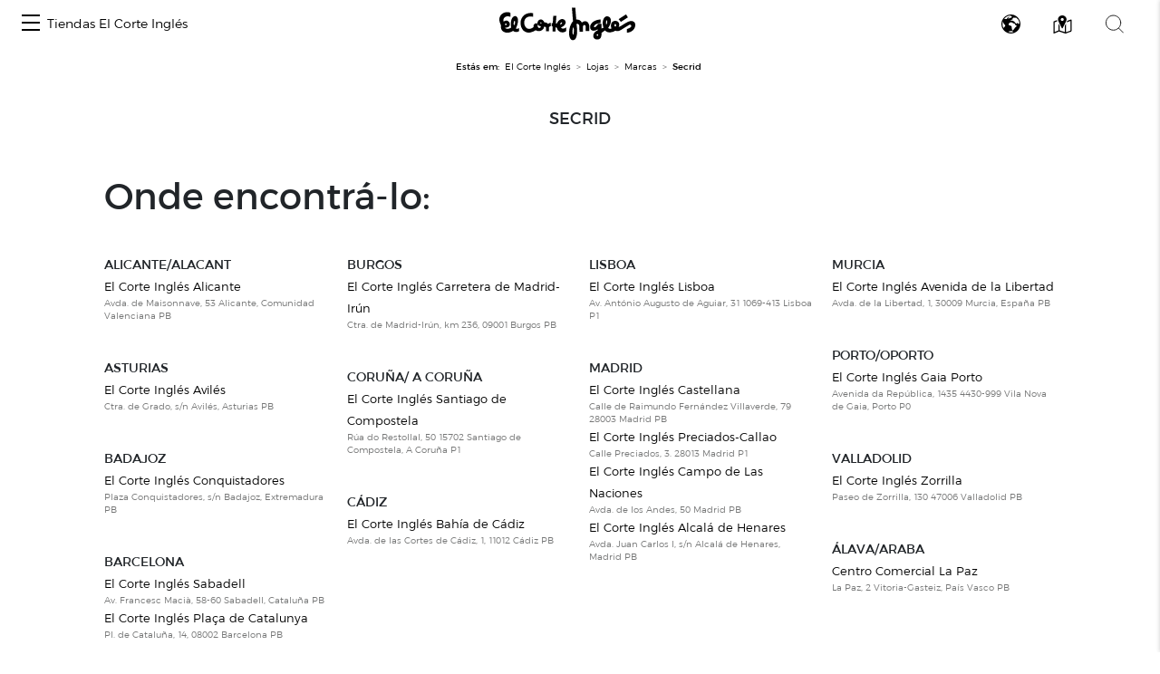

--- FILE ---
content_type: application/javascript
request_url: https://www.elcorteingles.es/_JePldZIV/ijrd_QK/fgaqD1t/ztXM/uii5fLzmLXbtcr/MigqcywGTg/UGwb/J34nKDAB
body_size: 188691
content:
(function(){if(typeof Array.prototype.entries!=='function'){Object.defineProperty(Array.prototype,'entries',{value:function(){var index=0;const array=this;return {next:function(){if(index<array.length){return {value:[index,array[index++]],done:false};}else{return {done:true};}},[Symbol.iterator]:function(){return this;}};},writable:true,configurable:true});}}());(function(){E7();Olj();Vbj();var mb=function(ZA,jA){return ZA/jA;};var gI=function(Zk,HY){return Zk>>HY;};var hx=function Z0(cq,Ys){'use strict';var Uq=Z0;switch(cq){case tp:{var W0=Ys[C];var rI=Ys[tp];var Ts;sx.push(cA);return Ts=N8(Tj[Wg()[rb(RA)].call(null,dT,Fs,vM([]),FR)][Wg()[rb(SA)](In,SI,D1,lI)](bb(Tj[Wg()[rb(RA)](dT,J1,P9,FR)][kb()[w9(Zq)](zg,Wx,Hg,XL)](),N8(QL(rI,W0),bq[hI]))),W0),sx.pop(),Ts;}break;case Qp:{var qx=Ys[C];var l1=Ys[tp];sx.push(BA);if(Is(l1,null)||fg(l1,qx[vI()[tn(R9)](TL,XL,KM,vM(vM(sL)))]))l1=qx[gg(typeof vI()[tn(c1)],N8([],[][[]]))?vI()[tn(R9)](Ig,XL,KM,FI):vI()[tn(j0)](rL,Sb,Ss,P1)];for(var lL=R9,pk=new (Tj[vI()[tn(RA)](Vs,P1,sn,vM(vM(R9)))])(l1);Qx(lL,l1);lL++)pk[lL]=qx[lL];var Bq;return sx.pop(),Bq=pk,Bq;}break;case qr:{var Hx=Ys[C];sx.push(wM);if(Tj[vI()[tn(RA)].apply(null,[vM(R9),P1,CA,Zg])][Wk()[Sg(SY)](sH,U8,Fs,P1,Px,wx)](Hx)){var lM;return sx.pop(),lM=Hx,lM;}sx.pop();}break;case Ur:{var tL=Ys[C];return gg(tL,null);}break;case NN:{var SH=Ys[C];sx.push(Q9);if(k9(SH,Tj[Wg()[rb(nb)](gM,Q0,WY,H0)][gg(typeof kb()[w9(VI)],'undefined')?kb()[w9(Gq)](vY,zM,vM(vM(R9)),VI):kb()[w9(hI)].call(null,Wn,v8,J1,vH)])){var mg;return mg=k9(typeof NI()[sI(j8)],'undefined')?NI()[sI(mt)](zP,XJ):NI()[sI(lR)].call(null,bS,kt),sx.pop(),mg;}var NF=[];while(SH&&k9(SH[kb()[w9(Lw)](YR,Ss,HQ,rF)],Tj[SK()[BG(R9)](VK,j6,It,TX)][Wg()[rb(Iw)].apply(null,[JY,GQ,GQ,D1])])&&gg(SH,Tj[k9(typeof Wg()[rb(nb)],N8([],[][[]]))?Wg()[rb(Fs)](Qd,FR,MZ,P1):Wg()[rb(nb)].call(null,gM,rL,zQ,H0)])){var Ez=SH[k9(typeof kb()[w9(Q0)],'undefined')?kb()[w9(hI)].apply(null,[Id,ld,gZ,qc]):kb()[w9(hG)](Vd,Nd,WR,sL)][Wg()[rb(qc)].call(null,XR,Zq,Zg,CK)]();if(SH[Wg()[rb(GG)](v3,Fs,vM(R9),zF)]){Ez+=(gg(typeof vI()[tn(rL)],'undefined')?vI()[tn(lR)](MZ,XJ,Mm,Ic):vI()[tn(j0)](vM([]),Tc,AP,vM(R9)))[SG()[OS(Fs)].call(null,WX,P9,AG,JG,hZ,vM(vM(R9)))](SH[Wg()[rb(GG)](v3,SI,tG,zF)],NI()[sI(Zq)](xS,Zq));NF[k9(typeof SK()[BG(R9)],N8(k9(typeof Wg()[rb(RA)],N8('',[][[]]))?Wg()[rb(Fs)](pQ,g4,j6,C6):Wg()[rb(rF)](dT,TX,P1,dF),[][[]]))?SK()[BG(Q0)](j4,Az,Sz,zM):SK()[BG(RA)](pK,Fs,jc,qG)](Ez);break;}else{var HF=jh[vI()[tn(Px)](vM(R9),nJ,Nc,vM([]))]();var tQ=SH;while(tQ=tQ[SG()[OS(KF)](FI,R9,H6,Pd,GS,FS)]){if(k9(tQ[kb()[w9(hG)](Vd,Nd,vM({}),KF)],SH[kb()[w9(hG)].call(null,Vd,Nd,A4,CP)]))HF++;}Ez+=(k9(typeof Wg()[rb(TX)],N8('',[][[]]))?Wg()[rb(Fs)](Fz,HQ,kt,GP):Wg()[rb(Wx)](G6,A4,Ig,WY))[gg(typeof SG()[OS(sL)],N8([],[][[]]))?SG()[OS(Fs)].apply(null,[Sc,P9,AG,Zq,hZ,j0]):SG()[OS(AG)](P9,CF,JJ,Vs,cP,SA)](HF,gg(typeof kb()[w9(vK)],N8([],[][[]]))?kb()[w9(SI)].call(null,I1,zd,vM(sL),vM(sL)):kb()[w9(hI)].call(null,D1,vz,QG,Iw));}NF[SK()[BG(RA)](pK,Fs,jc,lQ)](Ez);SH=SH[Wg()[rb(Wn)](ZI,hG,vM(sL),CP)];}var fW;return fW=vI()[tn(Zq)](lQ,YQ,Ab,Gq)[SG()[OS(Fs)](lR,P9,AG,YS,hZ,Pd)](NF[k9(typeof Wg()[rb(FR)],N8('',[][[]]))?Wg()[rb(Fs)].call(null,bZ,tR,QG,bG):Wg()[rb(xz)](Ab,s3,qF,GG)](vI()[tn(Zq)](hG,YQ,Ab,S4))),sx.pop(),fW;}break;case Wr:{var Fw=Ys[C];var TK=Ys[tp];sx.push(DF);var lP=Is(null,Fw)?null:PZ(kb()[w9(sZ)].apply(null,[RZ,Q0,hG,vM(vM([]))]),typeof Tj[gg(typeof vI()[tn(nb)],'undefined')?vI()[tn(sZ)](zQ,Hd,YW,Px):vI()[tn(j0)](GG,mW,Rc,A4)])&&Fw[Tj[vI()[tn(sZ)].apply(null,[vM(vM(R9)),Hd,YW,vM(vM({}))])][gg(typeof wQ()[dd(AF)],'undefined')?wQ()[dd(sZ)](vJ,rF,tR,LZ):wQ()[dd(j6)](WP,tJ,SI,Ut)]]||Fw[kb()[w9(g4)].apply(null,[r9,SP,vM({}),vM(vM([]))])];if(PZ(null,lP)){var SQ,vX,bP,q6,FJ=[],SF=vM(bq[sL]),xZ=vM(sL);try{var wF=sx.length;var gz=vM([]);if(bP=(lP=lP.call(Fw))[gg(typeof vI()[tn(qG)],N8('',[][[]]))?vI()[tn(s3)].call(null,cK,KP,kW,Vs):vI()[tn(j0)](Zq,m4,SP,rL)],k9(R9,TK)){if(gg(Tj[vI()[tn(Pd)](XL,Uw,MP,H6)](lP),lP)){gz=vM(vM({}));return;}SF=vM(sL);}else for(;vM(SF=(SQ=bP.call(lP))[gg(typeof NI()[sI(j0)],N8('',[][[]]))?NI()[sI(qc)](D3,nc):NI()[sI(mt)](lZ,RP)])&&(FJ[kb()[w9(j6)].apply(null,[nz,tP,Lw,vM([])])](SQ[Wg()[rb(wd)].apply(null,[gK,vM([]),TX,AX])]),gg(FJ[vI()[tn(R9)](Fd,XL,EY,lR)],TK));SF=vM(R9));}catch(sS){xZ=vM(R9),vX=sS;}finally{sx.splice(QL(wF,sL),Infinity,DF);try{var MF=sx.length;var C3=vM(vM(C));if(vM(SF)&&PZ(null,lP[kb()[w9(s3)].call(null,IX,FI,Lw,GG)])&&(q6=lP[gg(typeof kb()[w9(Fd)],N8([],[][[]]))?kb()[w9(s3)].apply(null,[IX,FI,GG,vM([])]):kb()[w9(hI)](gQ,B6,lR,lQ)](),gg(Tj[vI()[tn(Pd)](R9,Uw,MP,R9)](q6),q6))){C3=vM(vM([]));return;}}finally{sx.splice(QL(MF,sL),Infinity,DF);if(C3){sx.pop();}if(xZ)throw vX;}if(gz){sx.pop();}}var LF;return sx.pop(),LF=FJ,LF;}sx.pop();}break;case tO:{var Ld=Ys[C];var l6=Ys[tp];var dZ;var sP;sx.push(cG);var RW;var Q6;var WS=Wg()[rb(kt)](MA,vM(vM({})),WR,I4);var BP=Ld[NI()[sI(TX)](N9,Fs)](WS);for(Q6=R9;Qx(Q6,BP[k9(typeof vI()[tn(sZ)],N8('',[][[]]))?vI()[tn(j0)](GG,ZZ,Pw,Fd):vI()[tn(R9)].call(null,Q0,XL,E8,BJ)]);Q6++){dZ=Kw(pt(gI(l6,rF),bq[j6]),BP[vI()[tn(R9)](Fz,XL,E8,RJ)]);l6*=bq[mt];l6&=bq[AG];l6+=bq[Fs];l6&=bq[rF];sP=Kw(pt(gI(l6,bq[AF]),bq[j6]),BP[vI()[tn(R9)](qG,XL,E8,Ic)]);l6*=bq[mt];l6&=jh[Wk()[Sg(Fs)].call(null,rF,w4,P9,sH,rF,XX)]();l6+=bq[Fs];l6&=jh[NI()[sI(WY)].call(null,Fg,S4)]();RW=BP[dZ];BP[dZ]=BP[sP];BP[sP]=RW;}var NQ;return NQ=BP[Wg()[rb(xz)](CR,H6,Ig,GG)](WS),sx.pop(),NQ;}break;case pC:{sx.push(Gd);throw new (Tj[gg(typeof rt()[UZ(sL)],N8(Wg()[rb(rF)].call(null,n7,rF,vM(vM({})),dF),[][[]]))?rt()[UZ(j0)](YS,kt,R9,sL,Nt,AF):rt()[UZ(rF)](xz,R9,NG,qG,EP,OP)])(kb()[w9(Vs)](QI,AX,qc,vM(vM(sL))));}break;case UB:{var vS=Ys[C];sx.push(dG);var Y6=jh[vI()[tn(HP)](Fs,Iw,Vn,j0)]();for(var mZ=R9;Qx(mZ,vS[vI()[tn(R9)](TL,XL,IM,mt)]);mZ++){Y6=ww(N8(Hw(Y6,mt),Y6),vS[kb()[w9(Fz)].apply(null,[wS,fw,VI,mt])](mZ));}var Cc=kS(Y6,bq[sL])[kb()[w9(sH)].apply(null,[OH,FZ,hG,H0])](bq[qG])[SK()[BG(nb)](rP,rF,nd,tG)](bq[AF],vI()[tn(j6)].apply(null,[FR,Jd,xM,rL]));var TF;return sx.pop(),TF=Cc,TF;}break;case Vl:{var rZ=Ys[C];sx.push(zM);var bF=new (Tj[vI()[tn(JG)].apply(null,[Ig,MZ,pF,Gq])])();var dP=bF[kb()[w9(VI)](q4,qF,vM(vM([])),pJ)](rZ);var B4=Wg()[rb(rF)](vF,Sc,zM,dF);dP[k9(typeof vI()[tn(AF)],N8('',[][[]]))?vI()[tn(j0)](Lw,W6,OJ,zd):vI()[tn(Iw)](vM(sL),kQ,UG,tR)](function(BZ){sx.push(Kc);B4+=Tj[kb()[w9(RA)].call(null,ES,j0,Vs,vM(R9))][gg(typeof NI()[sI(xz)],'undefined')?NI()[sI(c1)](D9,N3):NI()[sI(mt)].apply(null,[N3,YF])](BZ);sx.pop();});var rw;return rw=Tj[wQ()[dd(Fs)](IQ,j6,MZ,Sc)](B4),sx.pop(),rw;}break;case rO:{var N4=Ys[C];sx.push(TL);var Ww=bq[xz];for(var Hz=R9;Qx(Hz,N4[vI()[tn(R9)](tG,XL,xt,pJ)]);Hz++){Ww=ww(bb(Ww,wG),N4[kb()[w9(Fz)].apply(null,[SI,fw,hI,TX])](Hz));}var AJ;return AJ=kS(Ww,bq[sL])[k9(typeof kb()[w9(vK)],N8([],[][[]]))?kb()[w9(hI)](t4,OG,vM(vM(R9)),pJ):kb()[w9(sH)](Lq,FZ,mt,j8)](bq[qG]),sx.pop(),AJ;}break;case Tr:{var nF=Ys[C];sx.push(lR);if(gg(typeof nF,gg(typeof vI()[tn(s3)],N8('',[][[]]))?vI()[tn(Fz)].apply(null,[vM(vM(sL)),zF,Tw,Gq]):vI()[tn(j0)](vM([]),Az,mw,H6))){var xJ;return xJ=Wg()[rb(rF)](Y3,Lw,vM(vM({})),dF),sx.pop(),xJ;}var L4;return L4=nF[NI()[sI(FR)](PK,GG)](new (Tj[kb()[w9(tG)](UQ,xw,XL,FS)])(rt()[UZ(P9)](vM(vM(sL)),zd,Uz,hI,TZ,sL),NI()[sI(nc)](md,vH)),vI()[tn(A4)].call(null,vM(vM(sL)),CP,lW,j0))[NI()[sI(FR)].call(null,PK,GG)](new (Tj[kb()[w9(tG)](UQ,xw,j6,VK)])(NI()[sI(XL)].apply(null,[Gz,MZ]),NI()[sI(nc)](md,vH)),vI()[tn(FR)].apply(null,[WX,Ct,q4,qG]))[NI()[sI(FR)](PK,GG)](new (Tj[kb()[w9(tG)](UQ,xw,zd,Fd)])(Wg()[rb(sH)].call(null,jP,vM([]),AG,Bw),gg(typeof NI()[sI(qG)],'undefined')?NI()[sI(nc)](md,vH):NI()[sI(mt)](AQ,A4)),vI()[tn(nc)](WY,xz,qQ,Ig))[NI()[sI(FR)](PK,GG)](new (Tj[gg(typeof kb()[w9(P1)],'undefined')?kb()[w9(tG)](UQ,xw,Pd,Fd):kb()[w9(hI)].apply(null,[Iz,v6,GG,TX])])(kb()[w9(zQ)].call(null,K4,TZ,UP,j8),NI()[sI(nc)].call(null,md,vH)),SG()[OS(wd)](D1,CX,hI,rL,KZ,Fs))[k9(typeof NI()[sI(tG)],N8([],[][[]]))?NI()[sI(mt)](sn,zc):NI()[sI(FR)](PK,GG)](new (Tj[kb()[w9(tG)](UQ,xw,lQ,GG)])(NI()[sI(ZP)].apply(null,[Yt,dJ]),gg(typeof NI()[sI(wG)],N8('',[][[]]))?NI()[sI(nc)].call(null,md,vH):NI()[sI(mt)](MK,CQ)),gg(typeof rt()[UZ(Fs)],'undefined')?rt()[UZ(TL)].apply(null,[Ig,SA,VG,I4,KZ,hI]):rt()[UZ(rF)](vM(vM([])),tR,AW,vM([]),D1,kX))[k9(typeof NI()[sI(R9)],N8([],[][[]]))?NI()[sI(mt)](IZ,Mw):NI()[sI(FR)](PK,GG)](new (Tj[kb()[w9(tG)](UQ,xw,QG,QG)])(NI()[sI(WR)](lZ,TX),k9(typeof NI()[sI(Wn)],N8([],[][[]]))?NI()[sI(mt)](HJ,bt):NI()[sI(nc)](md,vH)),SG()[OS(sZ)](Zq,sG,hI,vM(vM({})),KZ,vM(sL)))[NI()[sI(FR)](PK,GG)](new (Tj[kb()[w9(tG)].call(null,UQ,xw,Zg,I4)])(kb()[w9(JG)].apply(null,[NZ,HJ,Ig,Wn]),NI()[sI(nc)](md,vH)),kb()[w9(lR)](Bt,v4,Q0,HQ))[NI()[sI(FR)](PK,GG)](new (Tj[kb()[w9(tG)].call(null,UQ,xw,Zq,vM(vM({})))])(vI()[tn(XL)](vM(vM(sL)),AF,hW,P1),NI()[sI(nc)](md,vH)),NI()[sI(zQ)].call(null,YJ,sX))[Wg()[rb(rL)].apply(null,[R3,U8,j0,s3])](R9,kX),sx.pop(),L4;}break;case IV:{sx.push(dS);this[NI()[sI(qc)](Vq,nc)]=vM(R9);var XZ=this[NI()[sI(Zg)](GZ,j8)][bq[sL]][kb()[w9(FS)](lb,WX,Wn,P9)];if(k9(vI()[tn(qc)].apply(null,[sH,j0,zx,tG]),XZ[k9(typeof NI()[sI(CP)],N8('',[][[]]))?NI()[sI(mt)](RK,Ac):NI()[sI(RJ)](zx,j0)]))throw XZ[NI()[sI(Wn)](hF,WW)];var EX;return EX=this[NI()[sI(FS)](BY,JF)],sx.pop(),EX;}break;case kC:{var lc=Ys[C];var mQ=Ys[tp];return QL(mQ[hI],lc[hI]);}break;}};var lz=function SS(EJ,E3){'use strict';var TP=SS;switch(EJ){case nN:{var Ec=E3[C];var jK;sx.push(Zd);return jK=Wg()[rb(rF)].apply(null,[mk,TL,qF,dF])[SG()[OS(Fs)](j0,P9,AG,j8,pZ,qG)](Ec[Wg()[rb(AF)](g6,rF,SY,Fz)](R9),Wg()[rb(LW)](vg,vM(vM([])),A4,VG)),sx.pop(),jK;}break;case cV:{sx.push(vJ);var Gc=vI()[tn(j6)](K4,Jd,hw,Wx);try{var DX=sx.length;var cX=vM([]);if(N6(vI()[tn(sX)](QG,Fz,YM,Sc),Tj[vI()[tn(AF)](cZ,hG,L0,JG)])){var MS=Tj[vI()[tn(sX)].call(null,S4,Fz,YM,Ic)][NI()[sI(zJ)](ZI,Qw)];Gc=k9(typeof Wg()[rb(QG)],'undefined')?Wg()[rb(Fs)].call(null,bW,Fz,U8,XQ):Wg()[rb(sL)](VQ,hG,vM(sL),A3);}}catch(OZ){sx.splice(QL(DX,sL),Infinity,vJ);Gc=kb()[w9(YS)].apply(null,[db,TX,Px,vK]);}var fQ;return sx.pop(),fQ=Gc,fQ;}break;case NN:{var RS=E3[C];var Jc=E3[tp];return N8(RS,Jc);}break;case UE:{var st=E3[C];var qw=E3[tp];return N8(st,qw);}break;case zv:{var Lz=E3[C];var xW=E3[tp];return N8(Lz,xW);}break;case qr:{sx.push(AK);throw new (Tj[rt()[UZ(j0)].call(null,TX,WR,R9,P9,CX,AF)])(gg(typeof kb()[w9(qG)],N8('',[][[]]))?kb()[w9(Vs)].call(null,CA,AX,nb,vM(sL)):kb()[w9(hI)](NX,CQ,VK,zd));}break;case XT:{var Tz=E3[C];var jw=E3[tp];sx.push(CZ);if(Is(jw,null)||fg(jw,Tz[vI()[tn(R9)](GG,XL,x1,vM({}))]))jw=Tz[gg(typeof vI()[tn(HJ)],N8('',[][[]]))?vI()[tn(R9)](UP,XL,x1,vM(vM(R9))):vI()[tn(j0)].call(null,FI,ZK,gS,vM(vM(sL)))];for(var Dc=R9,wP=new (Tj[vI()[tn(RA)](vM(vM(sL)),P1,GJ,vM(vM(sL)))])(jw);Qx(Dc,jw);Dc++)wP[Dc]=Tz[Dc];var V3;return sx.pop(),V3=wP,V3;}break;case xC:{var wX=E3[C];var nW=E3[tp];sx.push(k3);var K3=Is(null,wX)?null:PZ(kb()[w9(sZ)].call(null,fE,Q0,vM([]),vM(sL)),typeof Tj[vI()[tn(sZ)](sH,Hd,kv,S4)])&&wX[Tj[vI()[tn(sZ)](j0,Hd,kv,RJ)][wQ()[dd(sZ)](tI,rF,xc,LZ)]]||wX[kb()[w9(g4)](zk,SP,P9,UP)];if(PZ(null,K3)){var tK,cQ,XP,O4,KX=[],FP=vM(jh[kb()[w9(U8)](BR,Fz,vM(R9),vM(vM([])))]()),kF=vM(sL);try{var tF=sx.length;var IP=vM({});if(XP=(K3=K3.call(wX))[vI()[tn(s3)](Fs,KP,xk,Ig)],k9(R9,nW)){if(gg(Tj[vI()[tn(Pd)](xz,Uw,nk,Gq)](K3),K3)){IP=vM(vM([]));return;}FP=vM(sL);}else for(;vM(FP=(tK=XP.call(K3))[NI()[sI(qc)](nR,nc)])&&(KX[kb()[w9(j6)](Pn,tP,YS,P1)](tK[Wg()[rb(wd)].apply(null,[Vq,hI,vM(vM(R9)),AX])]),gg(KX[vI()[tn(R9)](vM({}),XL,QM,RA)],nW));FP=vM(R9));}catch(S6){kF=vM(R9),cQ=S6;}finally{sx.splice(QL(tF,sL),Infinity,k3);try{var dc=sx.length;var MQ=vM([]);if(vM(FP)&&PZ(null,K3[kb()[w9(s3)](E9,FI,cZ,tG)])&&(O4=K3[kb()[w9(s3)].call(null,E9,FI,qc,GQ)](),gg(Tj[vI()[tn(Pd)](XL,Uw,nk,vM(vM([])))](O4),O4))){MQ=vM(vM([]));return;}}finally{sx.splice(QL(dc,sL),Infinity,k3);if(MQ){sx.pop();}if(kF)throw cQ;}if(IP){sx.pop();}}var q3;return sx.pop(),q3=KX,q3;}sx.pop();}break;case gV:{var fJ=E3[C];sx.push(Xw);if(Tj[gg(typeof vI()[tn(s3)],N8([],[][[]]))?vI()[tn(RA)].call(null,gZ,P1,LK,Fz):vI()[tn(j0)](U8,K6,C6,BJ)][Wk()[Sg(SY)].call(null,dF,U8,Fs,nc,Wn,VF)](fJ)){var hX;return sx.pop(),hX=fJ,hX;}sx.pop();}break;case cj:{var n6=E3[C];return n6;}break;case pC:{sx.push(EG);if(vM(N6(Wg()[rb(zw)](Hn,vH,vM(R9),SW),Tj[Wg()[rb(Hg)](s4,vM(vM([])),FS,mX)]))){var M6;return sx.pop(),M6=null,M6;}var Yw=Tj[Wg()[rb(Hg)].call(null,s4,vM(R9),sZ,mX)][gg(typeof Wg()[rb(T4)],'undefined')?Wg()[rb(zw)].apply(null,[Hn,vM([]),U8,SW]):Wg()[rb(Fs)](m6,Sc,wG,Qc)];var hS=Yw[Wk()[Sg(TX)].apply(null,[cK,OW,Pd,FI,FS,VZ])];var G3=Yw[NI()[sI(Sw)].apply(null,[KQ,fX])];var Ot=Yw[NI()[sI(RJ)](nA,j0)];var HZ;return HZ=[hS,k9(G3,R9)?R9:fg(G3,R9)?wz(sL):wz(bq[Pd]),Ot||Wg()[rb(zJ)](gP,Px,H6,qZ)],sx.pop(),HZ;}break;case XN:{var AS={};var hQ={};sx.push(hG);try{var mP=sx.length;var GK=vM(tp);var fS=new (Tj[kb()[w9(LX)](OX,Vw,TL,Pd)])(jh[kb()[w9(U8)](KJ,Fz,j8,AF)](),bq[sL])[Wg()[rb(I4)].apply(null,[q1,wG,j0,BX])](k9(typeof Wg()[rb(H6)],N8([],[][[]]))?Wg()[rb(Fs)](fz,rL,ZP,Vz):Wg()[rb(FI)].call(null,kq,Gq,vM(vM({})),lR));var jQ=fS[Wg()[rb(H0)].apply(null,[Wd,qG,j0,Uc])](kb()[w9(OW)](FI,zF,vM(vM(R9)),vM({})));var EQ=fS[NI()[sI(Vc)](Oz,KP)](jQ[Wk()[Sg(xz)](WX,CG,Iw,RA,AF,KZ)]);var UJ=fS[gg(typeof NI()[sI(mt)],N8([],[][[]]))?NI()[sI(Vc)].apply(null,[Oz,KP]):NI()[sI(mt)](fZ,R6)](jQ[Wg()[rb(Ig)].call(null,Rz,J1,J1,FF)]);AS=BK(Ur,[kb()[w9(lt)](fX,Qw,S4,ZP),EQ,gg(typeof NI()[sI(P9)],N8('',[][[]]))?NI()[sI(lt)](VJ,zK):NI()[sI(mt)](CW,VQ),UJ]);var OK=new (Tj[kb()[w9(LX)].apply(null,[OX,Vw,cK,sL])])(bq[sL],R9)[Wg()[rb(I4)](q1,R9,I4,BX)](H3()[Wc(YS)](E6,Qw,AG,sH,WY));var NP=OK[Wg()[rb(H0)].apply(null,[Wd,ZP,RJ,Uc])](kb()[w9(OW)](FI,zF,lR,I4));var AZ=OK[NI()[sI(Vc)].apply(null,[Oz,KP])](NP[Wk()[Sg(xz)].call(null,Ig,CG,Iw,zd,Iw,KZ)]);var D4=OK[NI()[sI(Vc)].apply(null,[Oz,KP])](NP[Wg()[rb(Ig)](Rz,qc,Gq,FF)]);hQ=BK(Ur,[Wg()[rb(CG)].call(null,z4,gZ,vM([]),TZ),AZ,NI()[sI(VS)](Bs,AF),D4]);}finally{sx.splice(QL(mP,sL),Infinity,hG);var sd;return sd=BK(Ur,[Wg()[rb(cS)].call(null,IS,Q0,gZ,Q0),AS[gg(typeof kb()[w9(JG)],'undefined')?kb()[w9(lt)](fX,Qw,UP,AF):kb()[w9(hI)].call(null,Z3,kw,WX,vM(vM([])))]||null,k9(typeof vI()[tn(zJ)],N8([],[][[]]))?vI()[tn(j0)].call(null,gZ,Nz,PP,WY):vI()[tn(LX)](vM(vM(R9)),RJ,g3,Iw),AS[NI()[sI(lt)](VJ,zK)]||null,NI()[sI(UK)](mk,cK),hQ[Wg()[rb(CG)](z4,vM(vM(sL)),Lw,TZ)]||null,SK()[BG(qG)](RJ,SY,IQ,cK),hQ[NI()[sI(VS)](Bs,AF)]||null]),sx.pop(),sd;}sx.pop();}break;case hN:{var cc=E3[C];sx.push(A6);if(k9([gg(typeof rt()[UZ(P9)],'undefined')?rt()[UZ(AF)].call(null,Fz,Ig,AG,vM(vM([])),bJ,mt):rt()[UZ(rF)].apply(null,[vM(vM([])),rF,Az,CP,gZ,C6]),Wg()[rb(UQ)].call(null,pS,rL,VI,RF),kb()[w9(CK)].apply(null,[EP,Td,vM(vM(sL)),Fz])][SK()[BG(KF)].apply(null,[zM,Fs,DQ,dF])](cc[Wg()[rb(P9)].apply(null,[M3,WR,vH,OP])][kb()[w9(QG)].call(null,XK,x6,Wn,kt)]),wz(sL))){sx.pop();return;}Tj[SK()[BG(QG)].call(null,zw,RA,L6,nc)](function(){sx.push(l4);var wW=vM(tp);try{var IK=sx.length;var ZW=vM(tp);if(vM(wW)&&cc[Wg()[rb(P9)](Jx,FS,xz,OP)]&&(cc[gg(typeof Wg()[rb(SA)],N8([],[][[]]))?Wg()[rb(P9)](Jx,vM(vM({})),rL,OP):Wg()[rb(Fs)](VQ,TL,A4,Rw)][kb()[w9(MX)](LJ,I4,vM(vM({})),LZ)](kb()[w9(Vw)](dK,D1,vM(vM([])),GG))||cc[Wg()[rb(P9)](Jx,Fd,FR,OP)][kb()[w9(MX)](LJ,I4,Q0,vM(sL))](gg(typeof SK()[BG(Lw)],N8([],[][[]]))?SK()[BG(YS)](CX,AF,NJ,lQ):SK()[BG(Q0)](tR,wG,k3,sZ)))){wW=vM(vM([]));}}catch(XW){sx.splice(QL(IK,sL),Infinity,l4);cc[Wg()[rb(P9)](Jx,Vs,FI,OP)][rt()[UZ(Fs)](qG,sZ,vH,HQ,pw,Pd)](new (Tj[vI()[tn(kt)](zM,JF,C4,HQ)])(vI()[tn(KZ)].apply(null,[qF,Yc,js,Vs]),BK(Ur,[NI()[sI(xz)](Kz,NS),vM(vM(tp)),NI()[sI(qG)](s8,QG),vM({}),k9(typeof vI()[tn(d4)],N8([],[][[]]))?vI()[tn(j0)].call(null,nb,qP,xG,HP):vI()[tn(xz)].call(null,vM([]),Qw,rc,sH),vM(vM(tp))])));}if(vM(wW)&&k9(cc[Wg()[rb(MX)].call(null,dX,R9,Ig,RA)],gg(typeof vI()[tn(zM)],'undefined')?vI()[tn(Od)](Lw,tR,hH,QG):vI()[tn(j0)](P9,Vs,QZ,tR))){wW=vM(vM({}));}if(wW){cc[Wg()[rb(P9)].apply(null,[Jx,vH,WY,OP])][rt()[UZ(Fs)](U8,Wx,vH,TL,pw,Pd)](new (Tj[vI()[tn(kt)].apply(null,[Px,JF,C4,QG])])(NI()[sI(pK)](mI,Mw),BK(Ur,[k9(typeof NI()[sI(K4)],'undefined')?NI()[sI(mt)](UF,PQ):NI()[sI(xz)](Kz,NS),vM(vM({})),NI()[sI(qG)](s8,QG),vM({}),vI()[tn(xz)](vM(vM({})),Qw,rc,vM(vM({}))),vM(vM(tp))])));}sx.pop();},R9);sx.pop();}break;case Zj:{sx.push(p4);Tj[Wg()[rb(nb)].apply(null,[RQ,rF,s3,H0])][kb()[w9(xz)](qK,Jd,sL,j6)](kb()[w9(Wd)](TM,TL,Zg,vM([])),function(cc){return SS.apply(this,[hN,arguments]);});sx.pop();}break;}};var KR=function(){ZQ=["\x6c\x65\x6e\x67\x74\x68","\x41\x72\x72\x61\x79","\x63\x6f\x6e\x73\x74\x72\x75\x63\x74\x6f\x72","\x6e\x75\x6d\x62\x65\x72"];};var I6=function vQ(JZ,O6){'use strict';var LG=vQ;switch(JZ){case UT:{var hJ;sx.push(FK);return hJ=new (Tj[k9(typeof vI()[tn(lQ)],N8([],[][[]]))?vI()[tn(j0)].call(null,AF,rK,DG,vM(vM({}))):vI()[tn(vH)].apply(null,[JG,wG,hb,gZ])])()[vI()[tn(Ic)](vM(sL),sX,Ik,Ig)](),sx.pop(),hJ;}break;case UE:{sx.push(wd);var FW=[NI()[sI(vH)](vd,MX),kb()[w9(VK)](bS,kJ,vM(sL),xz),kb()[w9(pJ)](Bz,d4,vM({}),sL),Wg()[rb(GQ)].apply(null,[dw,vM(sL),pJ,Zq]),NI()[sI(Ic)](LX,HP),H3()[Wc(wd)].apply(null,[mX,zd,qG,P1,Wn]),Wk()[Sg(TL)].apply(null,[sZ,BA,QG,vM(vM(sL)),H6,MZ]),gg(typeof vI()[tn(c1)],N8('',[][[]]))?vI()[tn(SI)].apply(null,[JG,QG,Uw,vM([])]):vI()[tn(j0)](FI,IG,QS,WX),k9(typeof Wg()[rb(sZ)],N8([],[][[]]))?Wg()[rb(Fs)](JS,qF,zd,Tw):Wg()[rb(Zg)](ZF,GG,D1,Hg),kb()[w9(Sc)].apply(null,[gG,Bw,nb,vM(vM({}))]),Wg()[rb(cK)](p6,KF,Fz,lJ),kb()[w9(I4)](cJ,RJ,AG,hI),Wg()[rb(FS)](vz,qG,AF,KP),rt()[UZ(RJ)](j6,zM,D6,Lw,K4,Wn),NI()[sI(VI)].apply(null,[QJ,r3]),Wg()[rb(U8)].call(null,lF,vM(vM(sL)),GG,U8),vI()[tn(dF)].apply(null,[vM([]),lt,kP,WR]),k9(typeof kb()[w9(WX)],N8('',[][[]]))?kb()[w9(hI)].call(null,UG,RA,vM(sL),cK):kb()[w9(FI)].apply(null,[Wn,MX,vM(vM({})),H6]),H3()[Wc(sZ)].call(null,O3,I4,wG,Iw,Hg),Wg()[rb(A4)](g4,Ig,R9,Fs),wQ()[dd(TL)](Ig,YS,VI,vK),vI()[tn(MZ)].call(null,Fd,Uc,B3,Ig),NI()[sI(Gq)](Bt,WZ),gg(typeof kb()[w9(RA)],N8('',[][[]]))?kb()[w9(H0)](IZ,kd,vM({}),vM([])):kb()[w9(hI)](rX,sw,YS,vM(vM(R9))),NI()[sI(hG)](xF,tG),kb()[w9(Ig)](F4,zK,vM(vM([])),SY),kb()[w9(LZ)](TJ,A3,A4,CP)];if(Is(typeof Tj[Wg()[rb(Hg)].apply(null,[qX,H0,Zg,mX])][kb()[w9(D1)](Oc,s3,gZ,MZ)],kb()[w9(sZ)](KP,Q0,wG,Fd))){var bK;return sx.pop(),bK=null,bK;}var pP=FW[k9(typeof vI()[tn(TL)],'undefined')?vI()[tn(j0)](rL,NW,Qc,tR):vI()[tn(R9)].call(null,s3,XL,Lc,kt)];var Gw=Wg()[rb(rF)](JK,qF,WY,dF);for(var b6=R9;Qx(b6,pP);b6++){var Q4=FW[b6];if(gg(Tj[Wg()[rb(Hg)].call(null,qX,sL,Fs,mX)][kb()[w9(D1)](Oc,s3,hG,U8)][Q4],undefined)){Gw=Wg()[rb(rF)](JK,kt,WY,dF)[SG()[OS(Fs)].call(null,P9,P9,AG,GG,SP,rL)](Gw,vI()[tn(xc)].call(null,Fs,SJ,j3,sZ))[SG()[OS(Fs)](FS,P9,AG,P9,SP,Fz)](b6);}}var jz;return sx.pop(),jz=Gw,jz;}break;case m2:{sx.push(DR);var c3;return c3=k9(typeof Tj[vI()[tn(AF)].apply(null,[vM(vM(sL)),hG,Nb,H0])][k9(typeof kb()[w9(BJ)],N8([],[][[]]))?kb()[w9(hI)](GJ,Zc,K4,K4):kb()[w9(tR)](gL,kQ,vM(vM(sL)),rL)],gg(typeof NI()[sI(XL)],N8([],[][[]]))?NI()[sI(Fz)].apply(null,[n1,cS]):NI()[sI(mt)].apply(null,[Ad,A6]))||k9(typeof Tj[vI()[tn(AF)].call(null,kt,hG,Nb,vM([]))][SG()[OS(Fz)].apply(null,[Wx,Pz,TL,SA,tx,vM(vM(sL))])],k9(typeof NI()[sI(SI)],N8([],[][[]]))?NI()[sI(mt)].apply(null,[bc,Z4]):NI()[sI(Fz)](n1,cS))||k9(typeof Tj[vI()[tn(AF)](GQ,hG,Nb,YS)][k9(typeof SG()[OS(rF)],N8([],[][[]]))?SG()[OS(AG)].apply(null,[xz,Rc,jF,vM(vM(R9)),VP,nc]):SG()[OS(P9)](SI,vP,RJ,qG,Xg,wd)],NI()[sI(Fz)](n1,cS)),sx.pop(),c3;}break;case SV:{sx.push(Q0);try{var VW=sx.length;var Jz=vM(vM(C));var mJ;return mJ=vM(vM(Tj[vI()[tn(AF)].call(null,SA,hG,CS,vM(R9))][SK()[BG(Pd)].call(null,Hd,wd,UQ,j0)])),sx.pop(),mJ;}catch(r6){sx.splice(QL(VW,sL),Infinity,Q0);var mK;return sx.pop(),mK=vM(tp),mK;}sx.pop();}break;case vm:{sx.push(V4);try{var BW=sx.length;var vG=vM(tp);var tw;return tw=vM(vM(Tj[gg(typeof vI()[tn(WY)],N8('',[][[]]))?vI()[tn(AF)](Px,hG,Hn,D1):vI()[tn(j0)](j0,SY,TS,P9)][k9(typeof NI()[sI(JG)],N8('',[][[]]))?NI()[sI(mt)].apply(null,[fX,BQ]):NI()[sI(SI)](Tx,hG)])),sx.pop(),tw;}catch(PJ){sx.splice(QL(BW,sL),Infinity,V4);var XS;return sx.pop(),XS=vM(tp),XS;}sx.pop();}break;case Tr:{sx.push(Rc);var fP;return fP=vM(vM(Tj[vI()[tn(AF)].apply(null,[vM(vM(sL)),hG,UM,AF])][kb()[w9(HQ)](c2,FS,I4,vM(vM(R9)))])),sx.pop(),fP;}break;case X:{sx.push(Kd);try{var J6=sx.length;var Rd=vM(tp);var wZ=N8(Tj[gg(typeof Wg()[rb(xc)],N8('',[][[]]))?Wg()[rb(FR)].apply(null,[fV,WR,vM({}),j6]):Wg()[rb(Fs)](w6,c1,vM(sL),XF)](Tj[vI()[tn(AF)](FI,hG,BR,R9)][k9(typeof NI()[sI(Px)],N8('',[][[]]))?NI()[sI(mt)](JW,FZ):NI()[sI(dF)](m4,H0)]),Hw(Tj[Wg()[rb(FR)](fV,qG,YS,j6)](Tj[k9(typeof vI()[tn(tR)],N8('',[][[]]))?vI()[tn(j0)].call(null,SA,Xw,RX,MZ):vI()[tn(AF)](vM(vM(sL)),hG,BR,RA)][kb()[w9(K4)].apply(null,[NA,HP,P1,GQ])]),bq[hI]));wZ+=N8(Hw(Tj[Wg()[rb(FR)](fV,gZ,dF,j6)](Tj[vI()[tn(AF)].apply(null,[Q0,hG,BR,vM(vM(R9))])][Wk()[Sg(Iw)].call(null,vK,g3,WX,vM({}),vM(R9),dz)]),hI),Hw(Tj[Wg()[rb(FR)].apply(null,[fV,vM({}),qc,j6])](Tj[vI()[tn(AF)](mt,hG,BR,gZ)][gg(typeof rt()[UZ(j0)],'undefined')?rt()[UZ(kt)].apply(null,[Iw,wd,BF,vH,dz,wG]):rt()[UZ(rF)].call(null,Wx,Gq,LX,vM(R9),lK,bz)]),jh[gg(typeof NI()[sI(sL)],N8('',[][[]]))?NI()[sI(MZ)].apply(null,[xQ,OX]):NI()[sI(mt)](lw,fF)]()));wZ+=N8(Hw(Tj[k9(typeof Wg()[rb(wd)],N8('',[][[]]))?Wg()[rb(Fs)](Ig,vM(vM(R9)),K4,XQ):Wg()[rb(FR)](fV,GG,s3,j6)](Tj[vI()[tn(AF)](TX,hG,BR,kt)][wQ()[dd(Iw)](WQ,AG,Px,P6)]),j6),Hw(Tj[Wg()[rb(FR)].apply(null,[fV,U8,D1,j6])](Tj[gg(typeof vI()[tn(rL)],'undefined')?vI()[tn(AF)].call(null,JG,hG,BR,H6):vI()[tn(j0)].apply(null,[zM,Mt,VX,sL])][gg(typeof vI()[tn(j0)],N8('',[][[]]))?vI()[tn(zM)].apply(null,[vK,xw,Mc,SI]):vI()[tn(j0)].call(null,H6,f6,JX,zd)]),mt));wZ+=N8(Hw(Tj[Wg()[rb(FR)](fV,vM(vM({})),H0,j6)](Tj[gg(typeof vI()[tn(tR)],N8([],[][[]]))?vI()[tn(AF)](Px,hG,BR,wG):vI()[tn(j0)](pJ,xQ,jX,vH)][Wg()[rb(nc)].call(null,xY,D1,zQ,Wd)]),AG),Hw(Tj[Wg()[rb(FR)](fV,lR,XL,j6)](Tj[vI()[tn(AF)].apply(null,[vM(sL),hG,BR,SI])][kb()[w9(zd)](OI,qd,vM(vM(sL)),vM(R9))]),Fs));wZ+=N8(Hw(Tj[Wg()[rb(FR)](fV,Ig,Zg,j6)](Tj[vI()[tn(AF)].apply(null,[R9,hG,BR,hI])][NI()[sI(xc)](Cw,JR)]),rF),Hw(Tj[Wg()[rb(FR)].call(null,fV,Zg,vM(vM({})),j6)](Tj[vI()[tn(AF)](gZ,hG,BR,vM(vM({})))][gg(typeof vI()[tn(Zg)],N8('',[][[]]))?vI()[tn(S4)].apply(null,[Zg,Xz,Tq,WY]):vI()[tn(j0)].apply(null,[MZ,lF,cP,Pd])]),AF));wZ+=N8(Hw(Tj[Wg()[rb(FR)](fV,j0,vM(vM({})),j6)](Tj[vI()[tn(AF)](HP,hG,BR,mt)][gg(typeof Wg()[rb(zQ)],N8([],[][[]]))?Wg()[rb(XL)].apply(null,[s8,vM(R9),sH,g4]):Wg()[rb(Fs)].call(null,TW,tG,Pd,qG)]),bq[Lw]),Hw(Tj[Wg()[rb(FR)].apply(null,[fV,vM(sL),RJ,j6])](Tj[vI()[tn(AF)](JG,hG,BR,Zq)][k9(typeof NI()[sI(RJ)],N8('',[][[]]))?NI()[sI(mt)](VG,TQ):NI()[sI(zM)].call(null,t6,Pc)]),nb));wZ+=N8(Hw(Tj[Wg()[rb(FR)](fV,RA,vM({}),j6)](Tj[vI()[tn(AF)](s3,hG,BR,vM(vM([])))][H3()[Wc(KF)](SW,zW,Fz,Px,cZ)]),SY),Hw(Tj[k9(typeof Wg()[rb(TX)],'undefined')?Wg()[rb(Fs)](lR,sH,BJ,Ew):Wg()[rb(FR)](fV,SA,Q0,j6)](Tj[vI()[tn(AF)](Zq,hG,BR,pJ)][vI()[tn(VK)].call(null,H6,sH,qX,MZ)]),Pd));wZ+=N8(Hw(Tj[Wg()[rb(FR)].call(null,fV,P9,rL,j6)](Tj[vI()[tn(AF)](vM(R9),hG,BR,J1)][kb()[w9(gZ)](U3,hd,sH,pJ)]),wd),Hw(Tj[gg(typeof Wg()[rb(pJ)],N8([],[][[]]))?Wg()[rb(FR)](fV,vM(vM([])),HQ,j6):Wg()[rb(Fs)](k6,LZ,vM(R9),m4)](Tj[k9(typeof vI()[tn(GG)],N8([],[][[]]))?vI()[tn(j0)].apply(null,[mt,nd,kG,RJ]):vI()[tn(AF)].apply(null,[vM(R9),hG,BR,SA])][k9(typeof Wg()[rb(GG)],N8([],[][[]]))?Wg()[rb(Fs)].apply(null,[Vt,rF,hG,nK]):Wg()[rb(ZP)](Q1,vM(vM(R9)),tG,Gq)]),jh[NI()[sI(S4)].call(null,HM,Uw)]()));wZ+=N8(Hw(Tj[gg(typeof Wg()[rb(vK)],'undefined')?Wg()[rb(FR)](fV,Lw,Zq,j6):Wg()[rb(Fs)](CX,RJ,vM(R9),bz)](Tj[k9(typeof vI()[tn(HQ)],'undefined')?vI()[tn(j0)](MZ,SZ,FZ,Hg):vI()[tn(AF)](vK,hG,BR,BJ)][vI()[tn(pJ)](Ic,Aw,XG,JG)]),KF),Hw(Tj[Wg()[rb(FR)].apply(null,[fV,vM(vM(sL)),vM(R9),j6])](Tj[vI()[tn(AF)](c1,hG,BR,GG)][gg(typeof kb()[w9(FI)],N8('',[][[]]))?kb()[w9(UP)].apply(null,[PM,SJ,Sc,j6]):kb()[w9(hI)].apply(null,[U4,YW,c1,JG])]),bq[QG]));wZ+=N8(Hw(Tj[Wg()[rb(FR)](fV,Ig,gZ,j6)](Tj[vI()[tn(AF)].apply(null,[FS,hG,BR,BJ])][k9(typeof Wg()[rb(XL)],N8('',[][[]]))?Wg()[rb(Fs)](kJ,lQ,Px,SX):Wg()[rb(WR)].apply(null,[j4,Vs,KF,Fd])]),Fz),Hw(Tj[Wg()[rb(FR)](fV,XL,s3,j6)](Tj[vI()[tn(AF)](wd,hG,BR,vM(vM(sL)))][NI()[sI(VK)].apply(null,[RQ,lt])]),bq[YS]));wZ+=N8(Hw(Tj[Wg()[rb(FR)](fV,j0,Fs,j6)](Tj[vI()[tn(AF)](Px,hG,BR,vM(R9))][wQ()[dd(H6)](zW,Iw,RJ,JF)]),bq[c1]),Hw(Tj[Wg()[rb(FR)](fV,Iw,kt,j6)](Tj[k9(typeof vI()[tn(Gq)],'undefined')?vI()[tn(j0)](nb,g4,t6,SI):vI()[tn(AF)](RA,hG,BR,XL)][Wk()[Sg(H6)].apply(null,[A4,Ow,RJ,H0,vM(vM(R9)),zW])]),bq[TX]));wZ+=N8(Hw(Tj[Wg()[rb(FR)](fV,Gq,FI,j6)](Tj[k9(typeof vI()[tn(P1)],N8([],[][[]]))?vI()[tn(j0)](Fd,Xw,Qz,vM(sL)):vI()[tn(AF)].apply(null,[vM({}),hG,BR,KF])][vI()[tn(Sc)].apply(null,[JG,Hg,M4,HQ])]),H6),Hw(Tj[Wg()[rb(FR)](fV,Hg,mt,j6)](Tj[vI()[tn(AF)].apply(null,[vM(vM(R9)),hG,BR,vM(vM({}))])][vI()[tn(I4)].call(null,kt,IQ,Fc,Fd)]),RJ));wZ+=N8(Hw(Tj[Wg()[rb(FR)].call(null,fV,nb,Vs,j6)](Tj[vI()[tn(AF)](sZ,hG,BR,cZ)][rt()[UZ(xz)].apply(null,[SY,WX,g4,dF,QQ,AF])]),kt),Hw(Tj[Wg()[rb(FR)].call(null,fV,qc,zd,j6)](Tj[vI()[tn(AF)](AG,hG,BR,vM(sL))][k9(typeof Wg()[rb(hI)],'undefined')?Wg()[rb(Fs)].apply(null,[bw,vM(R9),vM(vM(sL)),Vt]):Wg()[rb(zQ)](gG,vM(vM({})),vM([]),sZ)]),bq[WY]));wZ+=N8(Hw(Tj[Wg()[rb(FR)](fV,WX,hG,j6)](Tj[k9(typeof vI()[tn(hG)],'undefined')?vI()[tn(j0)].apply(null,[nb,N3,Bt,rL]):vI()[tn(AF)](Fz,hG,BR,Wn)][k9(typeof H3()[Wc(KF)],N8([],[][[]]))?H3()[Wc(hI)].call(null,OP,CJ,wJ,sH,vM([])):H3()[Wc(Fz)](hI,dz,Pd,ZP,YS)]),bq[wG]),Hw(Tj[k9(typeof Wg()[rb(GG)],N8([],[][[]]))?Wg()[rb(Fs)].apply(null,[Y4,Fs,TL,VP]):Wg()[rb(FR)].call(null,fV,vM({}),vM({}),j6)](Tj[gg(typeof vI()[tn(j6)],'undefined')?vI()[tn(AF)](vM(sL),hG,BR,cZ):vI()[tn(j0)](vM(vM(sL)),tW,Y4,vM(vM(sL)))][vI()[tn(FI)].call(null,lR,sW,cb,vM(sL))]),Lw));wZ+=N8(Hw(Tj[Wg()[rb(FR)](fV,U8,WY,j6)](Tj[gg(typeof vI()[tn(dF)],'undefined')?vI()[tn(AF)](P1,hG,BR,xc):vI()[tn(j0)].call(null,nb,dW,XK,HP)][wQ()[dd(RJ)](t3,RJ,hI,Et)]),QG),Hw(Tj[gg(typeof Wg()[rb(qc)],N8('',[][[]]))?Wg()[rb(FR)](fV,Sc,WR,j6):Wg()[rb(Fs)](t4,vM(vM(R9)),Vs,Jw)](Tj[vI()[tn(AF)](Zq,hG,BR,vM(vM([])))][Wg()[rb(JG)].apply(null,[xQ,Wx,vM(sL),MX])]),YS));wZ+=N8(Hw(Tj[Wg()[rb(FR)](fV,BJ,j6,j6)](Tj[vI()[tn(AF)].apply(null,[s3,hG,BR,P9])][vI()[tn(H0)].apply(null,[kt,X4,zX,FS])]),c1),Hw(Tj[Wg()[rb(FR)].call(null,fV,vM(R9),zQ,j6)](Tj[vI()[tn(AF)](vM([]),hG,BR,FS)][NI()[sI(pJ)](L8,Vs)]),bq[WX]));wZ+=N8(N8(Hw(Tj[Wg()[rb(FR)](fV,Fs,vK,j6)](Tj[Wg()[rb(nb)](DW,Zq,SA,H0)][Wg()[rb(lR)].call(null,At,SA,Ig,cK)]),jh[rt()[UZ(qG)].apply(null,[FS,A4,JF,vM(vM(R9)),wJ,j6])]()),Hw(Tj[Wg()[rb(FR)](fV,AG,Hg,j6)](Tj[vI()[tn(AF)](vM(R9),hG,BR,tR)][NI()[sI(Sc)](NG,c1)]),bq[GG])),Hw(Tj[gg(typeof Wg()[rb(tG)],N8('',[][[]]))?Wg()[rb(FR)](fV,vM([]),I4,j6):Wg()[rb(Fs)].apply(null,[BA,CP,RJ,cF])](Tj[gg(typeof vI()[tn(J1)],N8('',[][[]]))?vI()[tn(AF)].apply(null,[Lw,hG,BR,qG]):vI()[tn(j0)](S4,gW,Vw,Fz)][gg(typeof vI()[tn(qG)],N8([],[][[]]))?vI()[tn(Ig)](RJ,HQ,md,vM(vM(R9))):vI()[tn(j0)](KF,q4,Mz,I4)]),WX));var pX;return pX=wZ[kb()[w9(sH)](VA,FZ,vK,FI)](),sx.pop(),pX;}catch(n3){sx.splice(QL(J6,sL),Infinity,Kd);var zz;return zz=vI()[tn(j6)].call(null,SY,Jd,mG,AG),sx.pop(),zz;}sx.pop();}break;case wT:{var hK=O6[C];sx.push(dw);try{var HG=sx.length;var sJ=vM({});if(k9(hK[Wg()[rb(Hg)].call(null,jW,vM(sL),zQ,mX)][rt()[UZ(Lw)](vM(vM(sL)),SA,HQ,Fz,wJ,AF)],undefined)){var sF;return sF=vI()[tn(LZ)].call(null,vM(vM(sL)),JG,GL,vM(vM(R9))),sx.pop(),sF;}if(k9(hK[Wg()[rb(Hg)](jW,Fd,WY,mX)][rt()[UZ(Lw)](FS,Iw,HQ,Pd,wJ,AF)],vM({}))){var gJ;return gJ=gg(typeof vI()[tn(SI)],'undefined')?vI()[tn(j6)].apply(null,[cK,Jd,W3,vM({})]):vI()[tn(j0)].call(null,wd,pG,Zg,R9),sx.pop(),gJ;}var HS;return HS=Wg()[rb(sL)](QS,vH,BJ,A3),sx.pop(),HS;}catch(vc){sx.splice(QL(HG,sL),Infinity,dw);var wK;return wK=NI()[sI(I4)].apply(null,[Cd,sZ]),sx.pop(),wK;}sx.pop();}break;case vh:{var Lt=O6[C];var cz=O6[tp];sx.push(GX);if(PZ(typeof Tj[Wg()[rb(nb)].call(null,md,vM(vM([])),rF,H0)][k9(typeof NI()[sI(Ig)],'undefined')?NI()[sI(mt)].apply(null,[gQ,U6]):NI()[sI(H0)](hF,lI)],kb()[w9(sZ)].apply(null,[f3,Q0,Fz,hG]))){Tj[Wg()[rb(nb)].apply(null,[md,AG,c1,H0])][NI()[sI(H0)](hF,lI)]=Wg()[rb(rF)].call(null,YG,WX,P1,dF)[SG()[OS(Fs)](Iw,P9,AG,WR,Nw,j8)](Lt,k9(typeof rt()[UZ(RJ)],'undefined')?rt()[UZ(rF)].apply(null,[Gq,YS,AW,D1,Dw,PW]):rt()[UZ(mt)].apply(null,[j0,Zg,jt,tR,DQ,sL]))[gg(typeof SG()[OS(RJ)],N8([],[][[]]))?SG()[OS(Fs)].call(null,cZ,P9,AG,SI,Nw,vM(vM({}))):SG()[OS(AG)](Pd,YK,ZS,sZ,hP,gZ)](cz,NI()[sI(Ig)].call(null,LP,P3));}sx.pop();}break;case NN:{var QP=O6[C];var xP=O6[tp];sx.push(z6);if(vM(GW(QP,xP))){throw new (Tj[rt()[UZ(j0)](dF,g4,R9,vM(vM(R9)),UX,AF)])(NI()[sI(LZ)](r4,qQ));}sx.pop();}break;case lj:{var PX=O6[C];var E4=O6[tp];sx.push(HW);var HK=E4[Wk()[Sg(kt)].apply(null,[zd,TL,j0,wd,R9,PG])];var rQ=E4[vI()[tn(JF)](RJ,Vc,lS,vH)];var KG=E4[gg(typeof vI()[tn(kt)],'undefined')?vI()[tn(Z6)](Fd,UW,X3,AG):vI()[tn(j0)](sZ,IW,Qz,c1)];var xd=E4[kb()[w9(qS)].call(null,At,OW,vM(vM(R9)),j0)];var KK=E4[rt()[UZ(c1)].apply(null,[Fd,XL,hP,vM(vM(sL)),p3,nb])];var US=E4[k9(typeof NI()[sI(kX)],N8([],[][[]]))?NI()[sI(mt)](dF,PG):NI()[sI(JF)](xK,FF)];var n4=E4[vI()[tn(gZ)](Fz,Px,mz,Zq)];var PF=E4[gg(typeof rt()[UZ(R9)],N8(Wg()[rb(rF)].apply(null,[P4,QG,Iw,dF]),[][[]]))?rt()[UZ(TX)](vM(vM([])),sL,P1,vH,PG,sZ):rt()[UZ(rF)](Iw,AF,Q3,Fs,tJ,Y3)];var zS;return zS=Wg()[rb(rF)].apply(null,[P4,AG,TX,dF])[SG()[OS(Fs)](sL,P9,AG,c1,zG,c1)](PX)[k9(typeof SG()[OS(H6)],'undefined')?SG()[OS(AG)](nc,Tt,Bt,FI,x6,Wn):SG()[OS(Fs)].apply(null,[JG,P9,AG,JG,zG,vM(vM({}))])](HK,vI()[tn(xc)](c1,SJ,cW,Iw))[SG()[OS(Fs)].apply(null,[MZ,P9,AG,vM(vM(R9)),zG,vM(sL)])](rQ,gg(typeof vI()[tn(wd)],N8([],[][[]]))?vI()[tn(xc)].call(null,vM(vM([])),SJ,cW,P1):vI()[tn(j0)].call(null,VK,m3,gd,TX))[SG()[OS(Fs)](SY,P9,AG,s3,zG,Px)](KG,vI()[tn(xc)].call(null,vM(vM(sL)),SJ,cW,sZ))[gg(typeof SG()[OS(R9)],N8([],[][[]]))?SG()[OS(Fs)](zQ,P9,AG,LZ,zG,J1):SG()[OS(AG)].apply(null,[j0,Xc,l3,Fs,fd,ZP])](xd,vI()[tn(xc)].call(null,P1,SJ,cW,vM(vM({}))))[SG()[OS(Fs)].apply(null,[YS,P9,AG,sL,zG,vK])](KK,vI()[tn(xc)].call(null,zM,SJ,cW,mt))[SG()[OS(Fs)].call(null,WR,P9,AG,qF,zG,s3)](US,vI()[tn(xc)](vM(vM({})),SJ,cW,VI))[SG()[OS(Fs)](KF,P9,AG,vM(R9),zG,R9)](n4,vI()[tn(xc)](JG,SJ,cW,cZ))[SG()[OS(Fs)](s3,P9,AG,vM(vM(sL)),zG,dF)](PF,kb()[w9(c1)](YJ,lI,Zg,VK)),sx.pop(),zS;}break;case dv:{sx.push(Qd);var PR=vM(vM(C));try{var ZJ=sx.length;var Sd=vM({});if(Tj[vI()[tn(AF)](Zg,hG,G1,qG)][NI()[sI(SI)](fL,hG)]){Tj[vI()[tn(AF)](j6,hG,G1,CP)][NI()[sI(SI)].apply(null,[fL,hG])][kb()[w9(Vc)].apply(null,[Bd,j8,TX,pJ])](NI()[sI(N3)](mW,gc),vI()[tn(g4)].call(null,j0,I4,jG,SI));Tj[gg(typeof vI()[tn(I4)],'undefined')?vI()[tn(AF)](CP,hG,G1,QG):vI()[tn(j0)].call(null,cZ,F3,HJ,vH)][NI()[sI(SI)](fL,hG)][vI()[tn(TZ)].apply(null,[vM(sL),rL,dR,Sc])](NI()[sI(N3)].call(null,mW,gc));PR=vM(vM([]));}}catch(JQ){sx.splice(QL(ZJ,sL),Infinity,Qd);}var b4;return sx.pop(),b4=PR,b4;}break;case Pv:{sx.push(MP);var pW=rt()[UZ(WY)](j0,A4,CP,vM(vM(R9)),lK,hI);var x4=Wg()[rb(Sc)].apply(null,[cw,sZ,zM,FI]);for(var Ht=R9;Qx(Ht,lJ);Ht++)pW+=x4[Wg()[rb(AF)](bX,MZ,dF,Fz)](Tj[Wg()[rb(RA)](S3,SY,vM(R9),FR)][gg(typeof Wg()[rb(zw)],N8('',[][[]]))?Wg()[rb(SA)].apply(null,[hq,P1,qF,lI]):Wg()[rb(Fs)](w3,kt,kt,xX)](bb(Tj[Wg()[rb(RA)].apply(null,[S3,H6,Iw,FR])][kb()[w9(Zq)](WK,Wx,vM(sL),xz)](),x4[k9(typeof vI()[tn(VI)],N8([],[][[]]))?vI()[tn(j0)](SI,nZ,Et,Vs):vI()[tn(R9)].apply(null,[Iw,XL,nH,LZ])])));var rz;return sx.pop(),rz=pW,rz;}break;case gV:{var k4=O6[C];sx.push(mF);var Ed=vI()[tn(LZ)](AF,JG,dq,vM(R9));try{var WF=sx.length;var Wz=vM(tp);if(k4[k9(typeof Wg()[rb(UP)],N8('',[][[]]))?Wg()[rb(Fs)](kK,R9,j8,kZ):Wg()[rb(Hg)].call(null,Vt,cK,Lw,mX)][NI()[sI(mX)](dX,tP)]){var nt=k4[Wg()[rb(Hg)].apply(null,[Vt,GQ,vM({}),mX])][NI()[sI(mX)].apply(null,[dX,tP])][kb()[w9(sH)](g9,FZ,sL,vM(sL))]();var nP;return sx.pop(),nP=nt,nP;}else{var f4;return sx.pop(),f4=Ed,f4;}}catch(vZ){sx.splice(QL(WF,sL),Infinity,mF);var qz;return sx.pop(),qz=Ed,qz;}sx.pop();}break;}};var W4=function V6(mS,rS){'use strict';var Cz=V6;switch(mS){case Ym:{sx.push(VJ);this[NI()[sI(qc)].call(null,Mm,nc)]=vM(bq[sL]);var LQ=this[k9(typeof NI()[sI(vK)],'undefined')?NI()[sI(mt)].apply(null,[zZ,hG]):NI()[sI(Zg)](bz,j8)][jh[kb()[w9(U8)].apply(null,[kz,Fz,S4,rF])]()][kb()[w9(FS)].apply(null,[Y0,WX,D1,D1])];if(k9(gg(typeof vI()[tn(c1)],N8('',[][[]]))?vI()[tn(qc)](xz,j0,Bg,HP):vI()[tn(j0)](UP,PK,HX,J1),LQ[gg(typeof NI()[sI(RA)],N8('',[][[]]))?NI()[sI(RJ)](Bg,j0):NI()[sI(mt)](LS,tS)]))throw LQ[gg(typeof NI()[sI(Fz)],N8('',[][[]]))?NI()[sI(Wn)](YX,WW):NI()[sI(mt)](CA,ZR)];var DP;return DP=this[NI()[sI(FS)].call(null,E9,JF)],sx.pop(),DP;}break;case NV:{var cR=rS[C];var EW;sx.push(L3);return EW=cR&&Is(k9(typeof NI()[sI(pJ)],N8('',[][[]]))?NI()[sI(mt)](DG,CZ):NI()[sI(Fz)].call(null,tY,cS),typeof Tj[vI()[tn(sZ)](vK,Hd,sz,sH)])&&k9(cR[NI()[sI(AF)].apply(null,[Dk,hd])],Tj[vI()[tn(sZ)](vM(vM({})),Hd,sz,P1)])&&gg(cR,Tj[vI()[tn(sZ)].call(null,c1,Hd,sz,XL)][NI()[sI(rF)](EK,AX)])?kb()[w9(Hg)](ps,xF,gZ,vM(vM({}))):typeof cR,sx.pop(),EW;}break;case ZN:{var IJ=rS[C];return typeof IJ;}break;case Hr:{var jZ=rS[C];sx.push(mF);var gw;return gw=jZ&&Is(NI()[sI(Fz)](p1,cS),typeof Tj[vI()[tn(sZ)](J1,Hd,nd,U8)])&&k9(jZ[NI()[sI(AF)].apply(null,[VY,hd])],Tj[vI()[tn(sZ)].call(null,VI,Hd,nd,Vs)])&&gg(jZ,Tj[vI()[tn(sZ)].call(null,ZP,Hd,nd,rF)][NI()[sI(rF)](Gd,AX)])?kb()[w9(Hg)](G1,xF,vM(R9),FR):typeof jZ,sx.pop(),gw;}break;case kC:{var fK=rS[C];return typeof fK;}break;case Dl:{var bd=rS[C];sx.push(GP);var Bc;return Bc=bd&&Is(gg(typeof NI()[sI(JG)],N8('',[][[]]))?NI()[sI(Fz)].apply(null,[dq,cS]):NI()[sI(mt)].call(null,FZ,Q3),typeof Tj[vI()[tn(sZ)](vM({}),Hd,H4,pJ)])&&k9(bd[NI()[sI(AF)].call(null,x9,hd)],Tj[k9(typeof vI()[tn(MZ)],N8([],[][[]]))?vI()[tn(j0)](vM(sL),s6,Qz,Iw):vI()[tn(sZ)](vM([]),Hd,H4,H0)])&&gg(bd,Tj[k9(typeof vI()[tn(rF)],'undefined')?vI()[tn(j0)].apply(null,[LZ,Vc,tZ,P1]):vI()[tn(sZ)].apply(null,[vM(R9),Hd,H4,xc])][NI()[sI(rF)](vg,AX)])?gg(typeof kb()[w9(lQ)],N8('',[][[]]))?kb()[w9(Hg)](BY,xF,Gq,vM(vM(R9))):kb()[w9(hI)](J4,d6,vM([]),K4):typeof bd,sx.pop(),Bc;}break;case JU:{var Zz=rS[C];return typeof Zz;}break;case tO:{var OF=rS[C];sx.push(D1);var sQ;return sQ=OF&&Is(gg(typeof NI()[sI(TZ)],N8('',[][[]]))?NI()[sI(Fz)].call(null,gF,cS):NI()[sI(mt)].apply(null,[cJ,qW]),typeof Tj[k9(typeof vI()[tn(FZ)],N8('',[][[]]))?vI()[tn(j0)](xc,pS,zZ,vM({})):vI()[tn(sZ)](sZ,Hd,qQ,vH)])&&k9(OF[NI()[sI(AF)](XX,hd)],Tj[vI()[tn(sZ)](SY,Hd,qQ,Lw)])&&gg(OF,Tj[vI()[tn(sZ)].call(null,cZ,Hd,qQ,Fs)][NI()[sI(rF)].call(null,MJ,AX)])?kb()[w9(Hg)].apply(null,[PS,xF,Fd,D1]):typeof OF,sx.pop(),sQ;}break;case rO:{var wc=rS[C];return typeof wc;}break;case tB:{var ZG=rS[C];var MW=rS[tp];var Yd=rS[XT];sx.push(b3);ZG[MW]=Yd[Wg()[rb(wd)](jS,Zq,c1,AX)];sx.pop();}break;case NN:{var WJ=rS[C];var NK=rS[tp];var Dz=rS[XT];return WJ[NK]=Dz;}break;case jC:{var sK=rS[C];var F6=rS[tp];var JP=rS[XT];sx.push(Qd);try{var pz=sx.length;var rW=vM(tp);var ht;return ht=BK(Ur,[NI()[sI(RJ)].apply(null,[ln,j0]),kb()[w9(Wx)](JS,tR,Ig,vM(sL)),NI()[sI(Wn)].call(null,XK,WW),sK.call(F6,JP)]),sx.pop(),ht;}catch(ZX){sx.splice(QL(pz,sL),Infinity,Qd);var QW;return QW=BK(Ur,[gg(typeof NI()[sI(VI)],N8('',[][[]]))?NI()[sI(RJ)].apply(null,[ln,j0]):NI()[sI(mt)].apply(null,[OQ,KS]),vI()[tn(qc)].apply(null,[vM(vM([])),j0,ln,ZP]),NI()[sI(Wn)].apply(null,[XK,WW]),ZX]),sx.pop(),QW;}sx.pop();}break;case YO:{return this;}break;case FB:{var RG=rS[C];var nw;sx.push(EZ);return nw=BK(Ur,[vI()[tn(Wn)].apply(null,[vM(vM([])),OW,QX,Fz]),RG]),sx.pop(),nw;}break;}};var QK=function Ud(x3,BS){'use strict';var KW=Ud;switch(x3){case Hr:{var gX=BS[C];sx.push(qJ);var fG=kb()[w9(FF)](Nb,gZ,FI,zd);var hz=k9(typeof kb()[w9(g4)],N8('',[][[]]))?kb()[w9(hI)].call(null,EF,GF,U8,kt):kb()[w9(FF)](Nb,gZ,A4,vM(vM(R9)));if(gX[Wg()[rb(nb)](RL,TL,nb,H0)]){var X6=gX[Wg()[rb(nb)].call(null,RL,Zq,GG,H0)][gg(typeof SK()[BG(sZ)],'undefined')?SK()[BG(TL)].apply(null,[D1,Pd,Md,j0]):SK()[BG(Q0)](FF,Kd,TZ,I4)](k9(typeof vI()[tn(Wn)],'undefined')?vI()[tn(j0)](vM(vM(sL)),I4,DZ,QG):vI()[tn(mX)](VI,KZ,TG,VK));var nG=X6[gg(typeof Wg()[rb(TL)],N8([],[][[]]))?Wg()[rb(I4)](Xx,Gq,vM({}),BX):Wg()[rb(Fs)](wx,SI,wG,VJ)](Wg()[rb(FI)](k1,sL,VI,lR));if(nG){var nX=nG[Wg()[rb(H0)].call(null,dQ,Fd,vM(sL),Uc)](k9(typeof kb()[w9(lR)],N8('',[][[]]))?kb()[w9(hI)].call(null,GJ,rd,SY,H0):kb()[w9(OW)].apply(null,[rG,zF,H0,HQ]));if(nX){fG=nG[NI()[sI(Vc)].call(null,G1,KP)](nX[Wk()[Sg(xz)](FR,CG,Iw,qG,LZ,TG)]);hz=nG[NI()[sI(Vc)](G1,KP)](nX[Wg()[rb(Ig)](t8,Zg,H0,FF)]);}}}var G4;return G4=BK(Ur,[gg(typeof Wg()[rb(Iw)],N8([],[][[]]))?Wg()[rb(LZ)](Us,Sc,tR,jt):Wg()[rb(Fs)].call(null,Pc,YS,Ic,lt),fG,kb()[w9(B6)](J4,qS,Wx,Pd),hz]),sx.pop(),G4;}break;case FB:{var R4=BS[C];var Zw;sx.push(T3);return Zw=vM(vM(R4[Wg()[rb(Hg)](d9,XL,tG,mX)]))&&vM(vM(R4[gg(typeof Wg()[rb(GQ)],N8('',[][[]]))?Wg()[rb(Hg)](d9,vM(vM(R9)),j6,mX):Wg()[rb(Fs)].call(null,rJ,qc,CP,Kz)][kb()[w9(D1)](AP,s3,tG,pJ)]))&&R4[gg(typeof Wg()[rb(gZ)],N8([],[][[]]))?Wg()[rb(Hg)](d9,FI,FI,mX):Wg()[rb(Fs)](Rc,tG,gZ,DS)][kb()[w9(D1)](AP,s3,vM({}),P1)][R9]&&k9(R4[Wg()[rb(Hg)](d9,vM(vM(sL)),Zq,mX)][gg(typeof kb()[w9(TL)],'undefined')?kb()[w9(D1)].apply(null,[AP,s3,H6,vM(vM(sL))]):kb()[w9(hI)].apply(null,[jW,lX,P9,AG])][R9][kb()[w9(sH)](jg,FZ,RA,I4)](),H3()[Wc(qG)](Q0,pQ,sZ,nc,H0))?Wg()[rb(sL)].apply(null,[x1,vM(R9),WY,A3]):vI()[tn(j6)].call(null,vM(vM([])),Jd,H8,Wn),sx.pop(),Zw;}break;case zv:{var Yz=BS[C];sx.push(dX);var FQ=Yz[Wg()[rb(Hg)](ps,vH,Ic,mX)][gg(typeof Wg()[rb(Q0)],'undefined')?Wg()[rb(D1)].call(null,Jn,vM(R9),sL,tR):Wg()[rb(Fs)].apply(null,[qJ,sH,HP,CX])];if(FQ){var nQ=FQ[kb()[w9(sH)](fA,FZ,vM(vM({})),YS)]();var lG;return sx.pop(),lG=nQ,lG;}else{var Xd;return Xd=gg(typeof vI()[tn(Ig)],N8('',[][[]]))?vI()[tn(LZ)].apply(null,[VI,JG,HR,vM(vM(R9))]):vI()[tn(j0)](cK,WW,c4,cZ),sx.pop(),Xd;}sx.pop();}break;case tO:{sx.push(Ss);throw new (Tj[rt()[UZ(j0)](Wn,K4,R9,Wn,fd,AF)])(gg(typeof NI()[sI(Gq)],N8('',[][[]]))?NI()[sI(B6)].apply(null,[JJ,J3]):NI()[sI(mt)].apply(null,[IF,CS]));}break;case tB:{var z3=BS[C];sx.push(C4);if(gg(typeof Tj[vI()[tn(sZ)](H0,Hd,Kn,RA)],kb()[w9(sZ)].call(null,Js,Q0,j0,UP))&&PZ(z3[Tj[vI()[tn(sZ)](U8,Hd,Kn,Fd)][gg(typeof wQ()[dd(sL)],N8([],[][[]]))?wQ()[dd(sZ)].call(null,Mq,rF,Lw,LZ):wQ()[dd(j6)].call(null,WG,DK,Ic,jd)]],null)||PZ(z3[kb()[w9(g4)](FM,SP,vM(R9),cK)],null)){var vw;return vw=Tj[vI()[tn(RA)].apply(null,[Wn,P1,fx,hG])][kb()[w9(SA)].call(null,V9,U8,Gq,Iw)](z3),sx.pop(),vw;}sx.pop();}break;case YO:{var fR=BS[C];var DJ=BS[tp];sx.push(AQ);if(Is(DJ,null)||fg(DJ,fR[vI()[tn(R9)](LZ,XL,gA,tR)]))DJ=fR[vI()[tn(R9)].apply(null,[hI,XL,gA,WY])];for(var nS=R9,tX=new (Tj[vI()[tn(RA)](MZ,P1,I3,H0)])(DJ);Qx(nS,DJ);nS++)tX[nS]=fR[nS];var vt;return sx.pop(),vt=tX,vt;}break;case SV:{var QF=BS[C];sx.push(YZ);var Dd=Wg()[rb(rF)].apply(null,[U0,FS,BJ,dF]);var jJ=Wg()[rb(rF)](U0,VI,vM({}),dF);var T6=NI()[sI(T4)].apply(null,[R8,Sw]);var c6=[];try{var Hc=sx.length;var GR=vM(tp);try{Dd=QF[kb()[w9(sX)](ss,mX,TX,sZ)];}catch(vW){sx.splice(QL(Hc,sL),Infinity,YZ);if(vW[gg(typeof NI()[sI(AF)],N8([],[][[]]))?NI()[sI(P9)].call(null,Mm,CG):NI()[sI(mt)](FX,zP)][Wg()[rb(gZ)](fI,vK,hG,IQ)](T6)){Dd=gg(typeof Wg()[rb(TZ)],N8('',[][[]]))?Wg()[rb(UP)].call(null,Qg,vM(vM(R9)),Fz,LX):Wg()[rb(Fs)].apply(null,[R9,FS,qc,QZ]);}}var SR=Tj[Wg()[rb(RA)](Xq,vM(vM({})),Pd,FR)][gg(typeof Wg()[rb(P1)],N8([],[][[]]))?Wg()[rb(SA)](Hb,vM(vM(R9)),I4,lI):Wg()[rb(Fs)](FR,zM,Vs,MG)](bb(Tj[Wg()[rb(RA)](Xq,Ic,vM(vM(sL)),FR)][kb()[w9(Zq)].call(null,DY,Wx,zQ,WY)](),YP))[kb()[w9(sH)](Gs,FZ,P9,hG)]();QF[kb()[w9(sX)](ss,mX,vM(sL),Hg)]=SR;jJ=gg(QF[kb()[w9(sX)](ss,mX,TL,qc)],SR);c6=[BK(Ur,[vI()[tn(wd)](zd,jF,bQ,s3),Dd]),BK(Ur,[NI()[sI(RA)](Bn,CK),pt(jJ,sL)[kb()[w9(sH)](Gs,FZ,wd,Ic)]()])];var v5C;return sx.pop(),v5C=c6,v5C;}catch(PpC){sx.splice(QL(Hc,sL),Infinity,YZ);c6=[BK(Ur,[vI()[tn(wd)](xz,jF,bQ,J1),Dd]),BK(Ur,[NI()[sI(RA)](Bn,CK),jJ])];}var v7C;return sx.pop(),v7C=c6,v7C;}break;case IV:{var xf=BS[C];sx.push(MK);var ZjC=vI()[tn(LZ)](vM(vM([])),JG,r0,gZ);var ED=vI()[tn(LZ)](kt,JG,r0,GQ);var GVC=new (Tj[kb()[w9(tG)](t5C,xw,sH,tG)])(new (Tj[kb()[w9(tG)].call(null,t5C,xw,VK,Fs)])(k9(typeof NI()[sI(Gq)],N8([],[][[]]))?NI()[sI(mt)].apply(null,[lF,xF]):NI()[sI(rP)].call(null,nd,vK)));try{var BBC=sx.length;var z5C=vM(tp);if(vM(vM(Tj[k9(typeof vI()[tn(HQ)],N8('',[][[]]))?vI()[tn(j0)](vM([]),kVC,zc,vM(vM({}))):vI()[tn(AF)].call(null,vM([]),hG,zL,RJ)][vI()[tn(Pd)](vM(vM(sL)),Uw,kf,ZP)]))&&vM(vM(Tj[k9(typeof vI()[tn(c1)],N8('',[][[]]))?vI()[tn(j0)](S4,U3,qEC,vM(vM([]))):vI()[tn(AF)].apply(null,[R9,hG,zL,Lw])][vI()[tn(Pd)].apply(null,[TX,Uw,kf,RJ])][wQ()[dd(Lw)].call(null,fOC,kt,wG,D1)]))){var qBC=Tj[gg(typeof vI()[tn(qG)],N8([],[][[]]))?vI()[tn(Pd)](sL,Uw,kf,nb):vI()[tn(j0)](vM({}),RBC,VUC,YS)][wQ()[dd(Lw)].call(null,fOC,kt,BJ,D1)](Tj[kb()[w9(J3)](I7C,HQ,lQ,AF)][k9(typeof NI()[sI(HJ)],N8('',[][[]]))?NI()[sI(mt)].apply(null,[UX,Q9]):NI()[sI(rF)].apply(null,[WjC,AX])],wQ()[dd(qG)](M5C,Pd,rF,rL));if(qBC){ZjC=GVC[vI()[tn(g4)].call(null,vM(vM(sL)),I4,HEC,j6)](qBC[vI()[tn(wd)](vM(sL),jF,YpC,qG)][gg(typeof kb()[w9(LW)],'undefined')?kb()[w9(sH)].call(null,Ds,FZ,s3,hG):kb()[w9(hI)](Q3,IEC,HP,Wn)]());}}ED=gg(Tj[vI()[tn(AF)](vM(R9),hG,zL,vM(vM(R9)))],xf);}catch(LUC){sx.splice(QL(BBC,sL),Infinity,MK);ZjC=k9(typeof NI()[sI(hI)],N8('',[][[]]))?NI()[sI(mt)].call(null,pG,fhC):NI()[sI(I4)](rEC,sZ);ED=NI()[sI(I4)].apply(null,[rEC,sZ]);}var NpC=N8(ZjC,Hw(ED,bq[hI]))[kb()[w9(sH)].call(null,Ds,FZ,MZ,rL)]();var bCC;return sx.pop(),bCC=NpC,bCC;}break;case UB:{sx.push(Fz);var HjC=Tj[vI()[tn(Pd)](vM([]),Uw,G2C,Gq)][vI()[tn(B6)](AG,A3,CmC,vM(R9))]?Tj[vI()[tn(Pd)](Iw,Uw,G2C,wG)][H3()[Wc(Pd)](C6,tP,j6,Lw,rL)](Tj[vI()[tn(Pd)].apply(null,[rL,Uw,G2C,UP])][vI()[tn(B6)](MZ,A3,CmC,WY)](Tj[Wg()[rb(Hg)](KQ,cZ,Zq,mX)]))[Wg()[rb(xz)].call(null,CW,Gq,TX,GG)](vI()[tn(xc)](mt,SJ,EK,Zg)):k9(typeof Wg()[rb(HJ)],N8([],[][[]]))?Wg()[rb(Fs)](G7C,Lw,vM(vM([])),vz):Wg()[rb(rF)](ff,xc,rL,dF);var DBC;return sx.pop(),DBC=HjC,DBC;}break;case cV:{sx.push(M4);var jOC=vI()[tn(LZ)].call(null,hG,JG,z8,vM(vM({})));try{var nBC=sx.length;var N7C=vM({});if(Tj[Wg()[rb(Hg)](s7C,g4,qc,mX)]&&Tj[k9(typeof Wg()[rb(QG)],N8([],[][[]]))?Wg()[rb(Fs)].apply(null,[X3,hG,Fs,l5C]):Wg()[rb(Hg)].apply(null,[s7C,K4,SI,mX])][Wg()[rb(zw)](bI,vM([]),vM({}),SW)]&&Tj[Wg()[rb(Hg)].apply(null,[s7C,sH,WX,mX])][Wg()[rb(zw)](bI,vM(sL),JG,SW)][NI()[sI(Sw)](tS,fX)]){var YOC=Tj[Wg()[rb(Hg)](s7C,Lw,XL,mX)][gg(typeof Wg()[rb(xc)],N8('',[][[]]))?Wg()[rb(zw)].apply(null,[bI,vM(vM({})),Gq,SW]):Wg()[rb(Fs)].call(null,c4,A4,s3,AVC)][gg(typeof NI()[sI(H0)],N8([],[][[]]))?NI()[sI(Sw)].apply(null,[tS,fX]):NI()[sI(mt)](IF,AVC)][kb()[w9(sH)](K0,FZ,QG,Wn)]();var GjC;return sx.pop(),GjC=YOC,GjC;}else{var TvC;return sx.pop(),TvC=jOC,TvC;}}catch(PmC){sx.splice(QL(nBC,sL),Infinity,M4);var cEC;return sx.pop(),cEC=jOC,cEC;}sx.pop();}break;case XT:{sx.push(WpC);var jD=vI()[tn(LZ)].apply(null,[GQ,JG,Hs,lQ]);try{var n2C=sx.length;var HCC=vM({});if(Tj[Wg()[rb(Hg)].apply(null,[KUC,P1,vK,mX])][kb()[w9(D1)].apply(null,[JBC,s3,dF,pJ])]&&Tj[Wg()[rb(Hg)].apply(null,[KUC,Wn,pJ,mX])][kb()[w9(D1)](JBC,s3,g4,Lw)][bq[sL]]&&Tj[k9(typeof Wg()[rb(KP)],N8('',[][[]]))?Wg()[rb(Fs)](BJ,vM(vM(sL)),rL,mOC):Wg()[rb(Hg)](KUC,xc,Hg,mX)][kb()[w9(D1)].apply(null,[JBC,s3,c1,cZ])][R9][R9]&&Tj[Wg()[rb(Hg)](KUC,j0,JG,mX)][kb()[w9(D1)].call(null,JBC,s3,Zg,qF)][R9][R9][k9(typeof kb()[w9(zM)],'undefined')?kb()[w9(hI)].call(null,KOC,sjC,AF,D1):kb()[w9(CG)](jW,phC,Zg,gZ)]){var Jf=k9(Tj[gg(typeof Wg()[rb(zd)],N8([],[][[]]))?Wg()[rb(Hg)](KUC,xc,vM(sL),mX):Wg()[rb(Fs)](sG,Pd,WY,JhC)][kb()[w9(D1)](JBC,s3,vM(vM(R9)),D1)][R9][R9][kb()[w9(CG)](jW,phC,TX,Fz)],Tj[Wg()[rb(Hg)].apply(null,[KUC,qF,Wn,mX])][kb()[w9(D1)].call(null,JBC,s3,gZ,vM([]))][R9]);var Zt=Jf?Wg()[rb(sL)].call(null,q4,SY,K4,A3):k9(typeof vI()[tn(H6)],N8([],[][[]]))?vI()[tn(j0)](Gq,bTC,Bt,Q0):vI()[tn(j6)](Ic,Jd,q1,vM(R9));var QCC;return sx.pop(),QCC=Zt,QCC;}else{var kjC;return sx.pop(),kjC=jD,kjC;}}catch(xUC){sx.splice(QL(n2C,sL),Infinity,WpC);var OvC;return sx.pop(),OvC=jD,OvC;}sx.pop();}break;case ZN:{sx.push(FS);var GUC=vI()[tn(LZ)](AG,JG,K7C,sL);if(Tj[Wg()[rb(Hg)](F3,KF,UP,mX)]&&Tj[Wg()[rb(Hg)](F3,ZP,xc,mX)][k9(typeof kb()[w9(tP)],N8('',[][[]]))?kb()[w9(hI)].apply(null,[s3,P5C,K4,P1]):kb()[w9(D1)](lCC,s3,ZP,nb)]&&Tj[gg(typeof Wg()[rb(xc)],N8([],[][[]]))?Wg()[rb(Hg)].call(null,F3,vM(vM(sL)),j8,mX):Wg()[rb(Fs)].apply(null,[DhC,WR,P1,A7C])][kb()[w9(D1)].apply(null,[lCC,s3,qF,cK])][NI()[sI(cS)](UP,Hd)]){var MmC=Tj[Wg()[rb(Hg)].apply(null,[F3,zM,WX,mX])][gg(typeof kb()[w9(qS)],N8('',[][[]]))?kb()[w9(D1)](lCC,s3,g4,vM(vM(sL))):kb()[w9(hI)](vTC,Tc,AG,rL)][NI()[sI(cS)](UP,Hd)];try{var mTC=sx.length;var UhC=vM({});var LVC=Tj[Wg()[rb(RA)](N5C,vM(sL),j0,FR)][Wg()[rb(SA)].apply(null,[rR,rL,j0,lI])](bb(Tj[Wg()[rb(RA)].call(null,N5C,vM(R9),vM(sL),FR)][k9(typeof kb()[w9(xc)],N8([],[][[]]))?kb()[w9(hI)](Zq,vK,vM({}),j8):kb()[w9(Zq)](U3,Wx,P9,cK)](),bq[cZ]))[kb()[w9(sH)](Ln,FZ,I4,Sc)]();Tj[gg(typeof Wg()[rb(Q0)],N8('',[][[]]))?Wg()[rb(Hg)](F3,XL,VI,mX):Wg()[rb(Fs)](nK,Hg,j0,O3)][kb()[w9(D1)](lCC,s3,VI,j6)][NI()[sI(cS)](UP,Hd)]=LVC;var H5C=k9(Tj[Wg()[rb(Hg)].apply(null,[F3,zQ,cZ,mX])][kb()[w9(D1)].apply(null,[lCC,s3,VK,vM(vM(R9))])][NI()[sI(cS)](UP,Hd)],LVC);var ApC=H5C?gg(typeof Wg()[rb(LZ)],N8('',[][[]]))?Wg()[rb(sL)](XEC,vM([]),vM([]),A3):Wg()[rb(Fs)](dJ,cK,vM({}),Hf):vI()[tn(j6)].call(null,hI,Jd,lW,vM(vM([])));Tj[k9(typeof Wg()[rb(VI)],'undefined')?Wg()[rb(Fs)](AOC,vM({}),WX,Cd):Wg()[rb(Hg)].apply(null,[F3,Zg,A4,mX])][kb()[w9(D1)](lCC,s3,qc,vM(vM(sL)))][NI()[sI(cS)].call(null,UP,Hd)]=MmC;var lBC;return sx.pop(),lBC=ApC,lBC;}catch(FEC){sx.splice(QL(mTC,sL),Infinity,FS);if(gg(Tj[Wg()[rb(Hg)](F3,Gq,vM(R9),mX)][kb()[w9(D1)].apply(null,[lCC,s3,FI,s3])][NI()[sI(cS)](UP,Hd)],MmC)){Tj[gg(typeof Wg()[rb(K4)],N8([],[][[]]))?Wg()[rb(Hg)].apply(null,[F3,D1,vM(vM(R9)),mX]):Wg()[rb(Fs)].call(null,SNC,qG,vM({}),GBC)][kb()[w9(D1)](lCC,s3,vM(sL),cZ)][NI()[sI(cS)](UP,Hd)]=MmC;}var IUC;return sx.pop(),IUC=GUC,IUC;}}else{var rvC;return sx.pop(),rvC=GUC,rvC;}sx.pop();}break;case sr:{sx.push(U6);var OVC=vI()[tn(LZ)](QG,JG,lY,vM(vM(R9)));try{var h2C=sx.length;var cjC=vM(tp);if(Tj[Wg()[rb(Hg)].apply(null,[bI,cZ,vM(vM({})),mX])][kb()[w9(D1)](L0,s3,sL,cK)]&&Tj[Wg()[rb(Hg)](bI,vM(vM({})),qG,mX)][kb()[w9(D1)].call(null,L0,s3,D1,xz)][R9]){var ICC=k9(Tj[gg(typeof Wg()[rb(zM)],N8([],[][[]]))?Wg()[rb(Hg)](bI,gZ,pJ,mX):Wg()[rb(Fs)].call(null,WQ,dF,S4,FS)][k9(typeof kb()[w9(Fd)],'undefined')?kb()[w9(hI)].apply(null,[YG,sH,vM(R9),g4]):kb()[w9(D1)](L0,s3,j0,SI)][gg(typeof wQ()[dd(hI)],N8([],[][[]]))?wQ()[dd(QG)](hn,j6,GG,fd):wQ()[dd(j6)](kP,TNC,Sc,xmC)](bq[BJ]),Tj[Wg()[rb(Hg)].apply(null,[bI,j6,Fd,mX])][kb()[w9(D1)].apply(null,[L0,s3,Fs,cZ])][R9]);var ZBC=ICC?Wg()[rb(sL)](JI,U8,tR,A3):vI()[tn(j6)](zM,Jd,BI,MZ);var DTC;return sx.pop(),DTC=ZBC,DTC;}else{var FmC;return sx.pop(),FmC=OVC,FmC;}}catch(qjC){sx.splice(QL(h2C,sL),Infinity,U6);var LmC;return sx.pop(),LmC=OVC,LmC;}sx.pop();}break;case MO:{sx.push(U6);try{var dBC=sx.length;var P7C=vM(vM(C));var EOC=R9;var nTC=Tj[vI()[tn(Pd)](WY,Uw,O9,GQ)][wQ()[dd(Lw)].call(null,B9,kt,HQ,D1)](Tj[kb()[w9(zK)].apply(null,[xR,JG,qc,H6])][NI()[sI(rF)](Pk,AX)],kb()[w9(jt)](dg,IQ,CP,GG));if(nTC){EOC++;vM(vM(nTC[vI()[tn(wd)].call(null,J1,jF,Bs,vM(vM([])))]))&&fg(nTC[vI()[tn(wd)](tG,jF,Bs,Iw)][kb()[w9(sH)].apply(null,[Xs,FZ,mt,tR])]()[SK()[BG(KF)].apply(null,[zM,Fs,hn,tG])](k9(typeof Wg()[rb(hI)],N8('',[][[]]))?Wg()[rb(Fs)](XQ,vM(vM({})),vM({}),OJ):Wg()[rb(FZ)](qM,GQ,D1,xc)),wz(bq[hI]))&&EOC++;}var KCC=EOC[kb()[w9(sH)](Xs,FZ,FR,c1)]();var mpC;return sx.pop(),mpC=KCC,mpC;}catch(zEC){sx.splice(QL(dBC,sL),Infinity,U6);var lmC;return lmC=gg(typeof vI()[tn(R9)],'undefined')?vI()[tn(LZ)].apply(null,[CP,JG,lY,Q0]):vI()[tn(j0)](R9,xz,LOC,Px),sx.pop(),lmC;}sx.pop();}break;}};var nD=function(){return kCC.apply(this,[I,arguments]);};var rCC=function(){return kCC.apply(this,[UE,arguments]);};var QpC=function(){UCC=["\x6c\x65\x6e\x67\x74\x68","\x41\x72\x72\x61\x79","\x63\x6f\x6e\x73\x74\x72\x75\x63\x74\x6f\x72","\x6e\x75\x6d\x62\x65\x72"];};var GW=function(ImC,KVC){return ImC instanceof KVC;};var PZ=function(lUC,cBC){return lUC!=cBC;};var bb=function(k2C,j5C){return k2C*j5C;};var TTC=function(){return kCC.apply(this,[tB,arguments]);};var dOC=function(OEC){var cOC=1;var tUC=[];var WmC=Tj["Math"]["sqrt"](OEC);while(cOC<=WmC&&tUC["length"]<6){if(OEC%cOC===0){if(OEC/cOC===cOC){tUC["push"](cOC);}else{tUC["push"](cOC,OEC/cOC);}}cOC=cOC+1;}return tUC;};var Wt=function(){return ["D"," 0Z!6)Bq \bG$"," O2)IQ7","XG2","!4\rU","&%IY#/G:B","1F","6^,+4","1F9&K3!(BY\'","0%H[0\rD","1","6 \v;[<01A0-3\v~[1","9++2M","_2\v\tC\"O1e%9\t-K=1","","d","-G&6"," \\","5J:$\x00",".*M//0IJ\'","E>87++\r","\f,A9","Z)/%,YS","9:","B-Z-.oCZ;","c7Ju","*+",")\b)J3","\vL5C>(!","_tH",")9M;.$\\\'\'4\f","4nu","A%","\']#0)I","K#=\nt3T6%","G&J</","{52",">D","nK$","","<k.62IM","1$6\x07\r7O\'",") *\x40\x00/,\\4*","%YS\'\tG","10BP\'\t F\x3fR0$(-w#\f!K$","8X;","h"," *7K*,K.6!\vEQ,",",A=Q)/T\" ~l&\b&Z/0","IM6K9H","","M(/",",j+;H\x3f\b9,J`\'.\nA49\x40V+3!o8;Z\"6G/,A[","\bI\\o\f","65","\n\tV\x3fIb!;Hw,1K.6BZ-\fW*B~V1\\!H%2XRer,!\vEH\'[G\n{-$T","V\rR//If\x3f\t-[8!\f","f-]s\"x^}X9FKG\r\n[yVN","-]- K","\vP\x40468\x00,","\'Y\fP","!","OL\'K7J",";+","\"!","HQ,","]!","&G,/=*;","n7\rO","C$R$:$!=0O","$I%","*L","h)","r>I0+;\x07=I<","9","GK","\"\x07+[*2\x40","2_N-\f>G.R",":I>&\'0 \x3fO*","//(","&/mK6K9H","r.","78*","\'","X\rK\rFZ\x40L\n!=","\f1Z!!+",".","!&$",".I8","6K#0%\v",")5L\x3fA+\'6*","5B5%)_j\'\b\v","V8/+,-","\'4","&+,|_6","%,\v;D*\f1G/,\tOR7\re$G\x006>\r","a P)C\"G","\f(L)\'.\vR+GQ3H08"," \x076)","\x00MpA","6 ",".A!","%:0^J1","^H#","6>!<",":2\x00","K%r2/1;YK; ","/7C$K","8Z .-O2/I",")YR","14","&5AG","),/0","S5","BK/)M#H","zD+p","V\x3fK+/","\tC:E%&$\x00,*7[\b M(\n!\fD","A_+>P3U",";>2):~K.e]4##\fM+VZ5C;/","N:1G/,","I%6^_/\v","7\t,I\"83O,+$","-um","g.4!EZb\vO&RV+%T7\x3f;I+Q*\x40m+4^_ VL%R1)jE!0\b \t \\`6/_N[b\vC4Jsj+!E\x3fZ=eA\"(%XMb\n>G\x00:jd;\'E-kG4\'2XQ0&W_JO3R0.Z","F3P</9!\"\x07,Q","%p\',\t{","\x07G%U8/","0%H[0\r","G;O","8A=\vO-\'","6(","N7H*+!","(\bg.B\r**\x3fDo!0I),`<CP6P","(;#;Q",":#*1",".0*","+5O4!(:T]\'\v\vL"," H2\'3","\v1F)(~!13\bCL&","1C&%;.,M>\b+M9!\vM","^Q6\vG","M7r-%\x000#\r\bI#","g","1+1\x078(`!/I]1F]\x00P4O}","O462NK69V3T"," \\+3NR\'4",".!z2##","9&=\v}","_","7_*\t7G6\'2 IH#\nG","\x00\t","q,#3\v{_6\r7G$R","#CU+","Q3R","MF\nr9O+9","P7H0\'!,","\'>\x07:L*","E-%!\x00\n4","+D#7K%,M\\.","Y7G%,4XW-EVM$R>#\x00m","0","}*-","8,G\" ","_W%","\x3f\f1H/0-)IL1","#>m\n3\x00g;k\v$3*[{0=2o8\'>=\f\r`\fg7yz<,^,B5%\\dp=OYneg\"g\v7p37wx5&nn5:9Y`%G.\vy5<*i\n^,|1 rY\x075:37;cv\fw\r\x3fpB,]:)XN#5*)I),o>jn5:<,/:g14\v5\fj^,d!\x07*mD%707,Ig\r=$3!:ov%\t\rd0 -\b=7+jI<\v5)a^,d:!\x07*m_:>7\x3f5cg\v5(\t\x07y\f=2o!\x07\x40\vK>7(wq\'\t\'e{0=2o5\x40>7d9v\rT2h5f]2P\n7+cg#)#+\rp>,E,9Cn5:4/XJ>E<.*:x,0.2k#KDi:<-H!\t04\v5*\r\x07y\v3:o5j/>7+f$\\5\x3fc3-M>m.P7+ht!\n\v)I(/.9yd:P7+hG\n\v$3+\f~,.=[d8\b&cD2&5\x00w)z+,d3-*m_:>53M5U2g\v5/Zy\f=2o!+5\x40:P7+hwD\n\v\x07\x00w)E\x3f&7m77>okr-7&cyg7!))-lw0,)l/=v1\"\rQg75.:E0=2o&1Fd,\x07F9G 3;v7vd:)Zs=K\x3fh`k4\v5*+y\r+,d#Kmi:8#Yp/G!j$73\n)K{\n}>ol\"P7+t,D13 .\",)_\n0,E\x00.\\\\/)\td1>-9[|w0/v`p5h\n+L7\'q\'\r!w\x3fz.2km,9\b\f\r`\fg7\f<E,=,ov;Ki:<!/l:g04\v5(\',$O\r+,d\b\fn=%7+h\'p\n\v#+\x3fD->,E.1[}5>>7<Ig\f.Gi\v>,E.5on5:9Y`%G.\vy5<*i\t+,d+#-*mw9%7+h\x07G1\n\v#Gi;{>o])2P7+x%|!j$%[~$0,)^,vKm:;Z&g7\x3f72i\f)E,y\x075\x3f07,Ig%$3-=`\v\fM7>m!=7+cL\"g\v5\t2i%\x3fE,1jn5:8-t#|E\r%M3\t2i;\bHs!\x40:>7d&g772i\f)E,y\x075\x3f07,Ig%$3-=`\v\fM7>m!=7+cLk\v#2i;\bK-w>m5)<Ig/&i2^wE{v:P7+h.r\n\v\x07\x00w)D+!7m77>oj\v7&cyg7))-lw0,)h9<[n5:<\"Y`:g:e5^\x3fE0-Ncd8\b&cw&5\bGi\b\t({1Gm)5,;a!v\t.>+d^,d-*mn5:>!;cE#j&5\x00w)\t6>edB=:De5~=E\tx \x07)XdNOOcg\'\b#+\bv,\b8\'Pc|!O;N%f1q\'\t \x3fn$0/\x00(&\x071.%\fA\\5&\x07p=2orFV\x075:37;cq\'\t&\x3fe{2:o5\x40O=\f\rPan5&\x07p=2o\x07!-9YdB\vOcg\'\vL\t{)\ty49hp#Gm|!\fX/5*jn$0,.7;c}!O>!;cr!z\x00w)`\t+zs\fn307\\5$)m~\tIo1[\\qL7+Qg7-#+\no=4\"j3Kmi:6-d/ED\t\x00*$y2:o\x07\x40O=[Ig\r;L$)C\x007l0>jq>7Z\'G\'\v6*\ty2;uo-Bd)9-t\"|!jzt]\bo\t9(h4&nv\'.>7+cjNk\x07)\x40v\x3f:o\'-\x40>7+toq\'\t&\x3fi77l5tj8C>2dp0\x00%(=\f~v>9u|{7:H\v:>7+t,\\%t~2i9({#>m| N%7+hE04\v5(\tjo$0,v1m./&c0.;\rN,3% {>jL1O!;cw&5$)C\'\"l%xZ\n1\x07Ag\'\b#+\n=>,E\x00,1]/\n,Qg75\be{0:o\x07s-U_N5gg-#+=F,E.5D%9%7+ht\',\b5\t2i\x00;0l5]h/.>!;cG=5$)F.2km)5,;fd4\v5/_6x5s-C\x075<\rcg7><\x00w)|\r+,d!5=v1;\x07wQ!4\v52$O^,d-*mD%!%7+h\frt\x3f5)m$+cd8\b&cs \r&5\bGi: ({1Gm/5),;a!v\t!/d^,d1 *mi:<\'Yh\fg7 2,*\ty2>.,m.9!;cs18e5z\tDsm.0EAv-v\'\x00=C\x077x&m}5>>7,Ig.\r2i:968\'\rc>5\"`>E&\'zX_\n0,)E,9yz.>7R\'q\'\t!<D$0,.A9=v1\v\"IgL$)C\x3f>\"j3Kmi:6-d/ED\t\x00*$y2\"~7>ok/\x07\"<Ig.\r2i!E+5{j>7d04\v5/\x3f\'$O\v>.6>e]=XtD5+$O)BE,5hd9%7+h\x07G2g\v6)7<E+A\fM>ok)5%7+h<p 4\v5/ fm|>,E\x00NDZP7+l>y5<*i\x079:o#-N\x40>7`9q\'\t)|\'e{:\"l[g1,\x3fN#B7,\b5\'n$0/\x00(&\x075/reg7,\b5\x07[~$0,+hvm,=0,;fq\'\t#z.E$0,O7>mi:<,F:g04\v5*\t=\ty6\twB5\x07Fn5::/\x07>GY<\b$3 =+|!on\nO>!;csE\r3z_\n0,E+)zD%9%7+xB>:),$y3YE-%zd\x3f07.g9.\r2i;\x00-\x07\x40\\/O:Aq\'\tv6,O0,Ek\n\f>10\x07wq\'\t!(Gi7.&\x07>7l%\\5\b|w0/(`/5nZ>5ggk\v#=\'n$0.\rl(!.1\x40mNO5gg;5\'\x3fE0:o\x07v10Aq\'\t.>)\ty27\x3fJ,\r9v1/wG\'\v7;2i\t9)E-\n>7\x07U/|\'\b)p+,ts#JG\\qP7+N#.:.v\tX<Xo0JI#2&cGFf&5\x00w)+,d3-*mI#0;ce/25\":a0,i3=v1\f;e\x3f`5*\x07|w0,.F;\\","&\r","hcD","M8R*)7;\t,\\","2G(","+6F\t\"F4","  7:A<",",1[*","E:);\x07.x=*M/.","M","6;","C[4"," \\-+3\fEQ,\b","EP$","B!14>\\L\vM%R\"\f","\x076+","G5R","\n+A#=*]4!\vM","T","\x404J,","$[4-&\x40R","9g)Z<r|17/p8vNFy","A/%,\fj#V:N#A1j\"-+\r1\b!K2\'2","J03\t","1Cr+-+","\'\'4/^Q6\vG\x40"," X,","\'$","7\'\"EJP7T\f>6.;","2\\4"," HL+\r5W8Q>:!+","\x3f\r,E&,A.","U","]40%X","M2\'!\vIq1C\"I","\tO)%!","(.9","-7F;.","!\')YGsHJAS",",)e%;","c-%d**Z.,\x40\'b/JK1M8:3\x07j","E%Q\f#*.\fM,3K$","I\f6&%o,;N.1.5W,","0;7J:\b6","I!1##,\f_bQvG+T\":=\\&","2\"","+Z%0\tIP6","6E]\'.-\x3f",",/2&\v;  \\","","2!","Q\x3fU:$\x00\n \nZ: J","4\rE_,","G</!=\x073M;","\x40_\vV>Ydj<\x3f,M<L+7GlbpN\fx\'_DZcFgpDtuXn\b\b<9~","#G$G6%","nNGP","\x07,.;L.K2\v.EP\'>\rP","\b7\x00\n.`;&\tc\r.~m.)!2{\fG<.\"(\x007B$\x00+A032\fXK4\f\x07gEkBswQu\x07r","H).%","-B","MsNN","%ha","<%7;+K;","0N."];};var XTC=function(){if(Tj["Date"]["now"]&&typeof Tj["Date"]["now"]()==='number'){return Tj["Math"]["round"](Tj["Date"]["now"]()/1000);}else{return Tj["Math"]["round"](+new (Tj["Date"])()/1000);}};var zt=function(){return FOC.apply(this,[wT,arguments]);};var vM=function(dNC){return !dNC;};var N8=function(MD,GmC){return MD+GmC;};function Olj(){FC=+ ! +[]+! +[]+! +[]+! +[]+! +[]+! +[]+! +[],Vl=+ ! +[]+! +[]+! +[]+! +[]+! +[],C=+[],tp=+ ! +[],vh=[+ ! +[]]+[+[]]-+ ! +[]-+ ! +[],Km=+ ! +[]+! +[]+! +[]+! +[]+! +[]+! +[],tB=! +[]+! +[]+! +[]+! +[],gj=[+ ! +[]]+[+[]]-+ ! +[],gV=+ ! +[]+! +[]+! +[],XT=! +[]+! +[],vm=[+ ! +[]]+[+[]]-[];}var qVC=function MNC(xhC,B2C){'use strict';var bOC=MNC;switch(xhC){case zv:{var LhC;sx.push(gS);return LhC=SK()[BG(AF)].call(null,SJ,Fz,A9,Fz),sx.pop(),LhC;}break;case tp:{var GTC=B2C[C];sx.push(phC);var ND=Tj[k9(typeof vI()[tn(WW)],'undefined')?vI()[tn(j0)](vM(vM({})),wNC,SY,hG):vI()[tn(Pd)](VI,Uw,zG,Sc)](GTC);var rNC=[];for(var ETC in ND)rNC[kb()[w9(j6)](Tc,tP,c1,Zg)](ETC);rNC[k9(typeof vI()[tn(Pd)],'undefined')?vI()[tn(j0)].call(null,MZ,U5C,Od,P9):vI()[tn(cK)].apply(null,[vM([]),WW,mY,zQ])]();var j7C;return j7C=function wBC(){sx.push(b7C);for(;rNC[vI()[tn(R9)](Fd,XL,hL,Hg)];){var XVC=rNC[vI()[tn(FS)].apply(null,[vM(vM(sL)),vK,pn,vM(sL)])]();if(N6(XVC,ND)){var s5C;return wBC[Wg()[rb(wd)](vg,qc,gZ,AX)]=XVC,wBC[k9(typeof NI()[sI(g4)],N8('',[][[]]))?NI()[sI(mt)](Y4,GJ):NI()[sI(qc)].call(null,cx,nc)]=vM(sL),sx.pop(),s5C=wBC,s5C;}}wBC[NI()[sI(qc)](cx,nc)]=vM(R9);var h5C;return sx.pop(),h5C=wBC,h5C;},sx.pop(),j7C;}break;case rV:{sx.push(OCC);this[NI()[sI(qc)](gQ,nc)]=vM(R9);var KTC=this[NI()[sI(Zg)](WG,j8)][R9][kb()[w9(FS)].call(null,cg,WX,hI,zd)];if(k9(vI()[tn(qc)](vM({}),j0,Dk,VI),KTC[NI()[sI(RJ)].call(null,Dk,j0)]))throw KTC[NI()[sI(Wn)](kd,WW)];var TVC;return TVC=this[NI()[sI(FS)](zg,JF)],sx.pop(),TVC;}break;case C:{var c2C=B2C[C];sx.push(zhC);var xCC;return xCC=c2C&&Is(NI()[sI(Fz)].apply(null,[vn,cS]),typeof Tj[k9(typeof vI()[tn(XL)],N8('',[][[]]))?vI()[tn(j0)](wd,IG,MP,vM(vM([]))):vI()[tn(sZ)](H6,Hd,rc,hG)])&&k9(c2C[NI()[sI(AF)](E1,hd)],Tj[vI()[tn(sZ)].apply(null,[nc,Hd,rc,Lw])])&&gg(c2C,Tj[vI()[tn(sZ)].apply(null,[RA,Hd,rc,vM({})])][NI()[sI(rF)](vVC,AX)])?kb()[w9(Hg)](c2,xF,vM(R9),A4):typeof c2C,sx.pop(),xCC;}break;case nl:{var FUC=B2C[C];return typeof FUC;}break;case gj:{var Df=B2C[C];var VNC=B2C[tp];var Nf=B2C[XT];sx.push(vJ);Df[VNC]=Nf[Wg()[rb(wd)](FVC,vM(vM(sL)),D1,AX)];sx.pop();}break;case FC:{var thC=B2C[C];var J5C=B2C[tp];var zOC=B2C[XT];return thC[J5C]=zOC;}break;case wT:{var sCC=B2C[C];var bpC=B2C[tp];var MpC=B2C[XT];sx.push(BA);try{var S2C=sx.length;var lOC=vM(tp);var zpC;return zpC=BK(Ur,[NI()[sI(RJ)].call(null,ks,j0),kb()[w9(Wx)](LS,tR,Fs,Fz),NI()[sI(Wn)](TW,WW),sCC.call(bpC,MpC)]),sx.pop(),zpC;}catch(dpC){sx.splice(QL(S2C,sL),Infinity,BA);var BUC;return BUC=BK(Ur,[gg(typeof NI()[sI(Vs)],'undefined')?NI()[sI(RJ)](ks,j0):NI()[sI(mt)].apply(null,[WZ,tEC]),gg(typeof vI()[tn(Zq)],N8('',[][[]]))?vI()[tn(qc)](vM(R9),j0,ks,vM(vM(R9))):vI()[tn(j0)](zQ,CW,xc,RJ),NI()[sI(Wn)].call(null,TW,WW),dpC]),sx.pop(),BUC;}sx.pop();}break;case Pv:{return this;}break;case IV:{var Qf=B2C[C];var WUC;sx.push(t4);return WUC=BK(Ur,[vI()[tn(Wn)](sZ,OW,KOC,Ic),Qf]),sx.pop(),WUC;}break;case m2:{return this;}break;case X:{return this;}break;case hN:{sx.push(bhC);var KjC;return KjC=SK()[BG(AF)].apply(null,[SJ,Fz,hVC,zQ]),sx.pop(),KjC;}break;case qr:{var VCC=B2C[C];sx.push(XpC);var nvC=Tj[vI()[tn(Pd)].apply(null,[qc,Uw,YL,vM(vM(sL))])](VCC);var q7C=[];for(var fUC in nvC)q7C[gg(typeof kb()[w9(Iw)],N8('',[][[]]))?kb()[w9(j6)](PH,tP,XL,qc):kb()[w9(hI)](Hg,lW,vM(R9),c1)](fUC);q7C[vI()[tn(cK)].apply(null,[vM(vM([])),WW,gR,Fs])]();var V5C;return V5C=function SVC(){sx.push(YX);for(;q7C[vI()[tn(R9)].call(null,vM(vM({})),XL,fr,QG)];){var NTC=q7C[vI()[tn(FS)](sZ,vK,K9,j8)]();if(N6(NTC,nvC)){var qNC;return SVC[Wg()[rb(wd)](zhC,Lw,LZ,AX)]=NTC,SVC[NI()[sI(qc)](kv,nc)]=vM(sL),sx.pop(),qNC=SVC,qNC;}}SVC[k9(typeof NI()[sI(J3)],N8('',[][[]]))?NI()[sI(mt)](m7C,GZ):NI()[sI(qc)](kv,nc)]=vM(R9);var wjC;return sx.pop(),wjC=SVC,wjC;},sx.pop(),V5C;}break;}};var sf=function(){TEC=["\x6c\x65\x6e\x67\x74\x68","\x41\x72\x72\x61\x79","\x63\x6f\x6e\x73\x74\x72\x75\x63\x74\x6f\x72","\x6e\x75\x6d\x62\x65\x72"];};var bvC=function(M7C){var BvC=M7C%4;if(BvC===2)BvC=3;var LjC=42+BvC;var wf;if(LjC===42){wf=function zmC(ZNC,VEC){return ZNC*VEC;};}else if(LjC===43){wf=function OpC(SjC,HNC){return SjC+HNC;};}else{wf=function T5C(CVC,HpC){return CVC-HpC;};}return wf;};var KpC=function jCC(OjC,j2C){var VhC=jCC;var xVC=zCC(new Number(Tr),FNC);var QmC=xVC;xVC.set(OjC);for(OjC;QmC+OjC!=xE;OjC){switch(QmC+OjC){case Fp:{OjC-=S7;sx.pop();}break;case Lm:{OjC-=sC;Tj[vI()[tn(Pd)](Iw,Uw,G2C,HP)][Wk()[Sg(R9)](WR,WR,wd,vM(vM(R9)),UP,rP)](sD,VjC,BK(Ur,[Wg()[rb(wd)](hOC,TL,UP,AX),gUC,NI()[sI(sZ)].call(null,W8,lQ),vM(R9),Wg()[rb(Fz)](K7C,vM([]),vM(sL),SJ),vM(R9),Wg()[rb(Q0)].apply(null,[dCC,vM(vM(sL)),R9,dJ]),vM(R9)]));var l7C;return sx.pop(),l7C=sD[VjC],l7C;}break;case tm:{OjC-=UO;fVC[wQ()[dd(R9)](CW,sL,FI,JF)]=function(d7C,PUC){sx.push(LX);if(pt(PUC,sL))d7C=fVC(d7C);if(pt(PUC,rF)){var FpC;return sx.pop(),FpC=d7C,FpC;}if(pt(PUC,j6)&&k9(typeof d7C,gg(typeof Wg()[rb(R9)],N8([],[][[]]))?Wg()[rb(sZ)](l5C,xz,hI,P1):Wg()[rb(Fs)].apply(null,[JX,c1,tR,E7C]))&&d7C&&d7C[H3()[Wc(R9)].call(null,vH,CX,RA,HQ,vM(vM([])))]){var Kf;return sx.pop(),Kf=d7C,Kf;}var YmC=Tj[vI()[tn(Pd)](lR,Uw,Ff,P1)][vI()[tn(Q0)].call(null,Lw,NS,XY,YS)](null);fVC[kb()[w9(wd)].apply(null,[CUC,Dt,vM(vM(sL)),P9])](YmC);Tj[k9(typeof vI()[tn(Q0)],N8('',[][[]]))?vI()[tn(j0)](QG,zW,dmC,sL):vI()[tn(Pd)](j6,Uw,Ff,vM(vM({})))][Wk()[Sg(R9)].call(null,g4,WR,wd,Fs,Ig,Ut)](YmC,k9(typeof wQ()[dd(sL)],N8([],[][[]]))?wQ()[dd(j6)](Vd,bTC,s3,Pd):wQ()[dd(j0)](Ut,Fs,qc,R9),BK(Ur,[NI()[sI(sZ)](WI,lQ),vM(vM(tp)),Wg()[rb(wd)].apply(null,[Yt,vM(vM(R9)),vM({}),AX]),d7C]));if(pt(PUC,hI)&&PZ(typeof d7C,vI()[tn(Fz)](vM(vM({})),zF,tjC,YS)))for(var L2C in d7C)fVC[vI()[tn(SY)].apply(null,[Fz,AG,KM,S4])](YmC,L2C,function(UvC){return d7C[UvC];}.bind(null,L2C));var cUC;return sx.pop(),cUC=YmC,cUC;};}break;case LU:{OjC-=vT;fVC[vI()[tn(SY)](Zq,AG,Es,Wx)]=function(R7C,KBC,CBC){sx.push(PG);if(vM(fVC[Wg()[rb(Pd)](Oz,FI,H6,QTC)](R7C,KBC))){Tj[vI()[tn(Pd)].call(null,vM({}),Uw,bmC,QG)][Wk()[Sg(R9)](dF,WR,wd,Px,HP,WQ)](R7C,KBC,BK(Ur,[NI()[sI(sZ)].call(null,OI,lQ),vM(vM([])),vI()[tn(wd)](lQ,jF,L6,R9),CBC]));}sx.pop();};}break;case E:{var jpC;OjC-=Um;return sx.pop(),jpC=GOC,jpC;}break;case XB:{for(var c5C=sL;Qx(c5C,j2C[vI()[tn(R9)](vM(vM([])),XL,KEC,nc)]);c5C++){var sBC=j2C[c5C];if(gg(sBC,null)&&gg(sBC,undefined)){for(var CEC in sBC){if(Tj[gg(typeof vI()[tn(hI)],N8([],[][[]]))?vI()[tn(Pd)].call(null,vM([]),Uw,BQ,R9):vI()[tn(j0)](KF,B6,w7C,WY)][NI()[sI(rF)].call(null,Rw,AX)][wQ()[dd(mt)].call(null,shC,wd,AF,pvC)].call(sBC,CEC)){GOC[CEC]=sBC[CEC];}}}}OjC+=Up;}break;case np:{fVC[Wg()[rb(Pd)].call(null,DR,xz,g4,QTC)]=function(WCC,Sf){return BK.apply(this,[kC,arguments]);};fVC[vI()[tn(P9)](vM(R9),O3,Vk,vM(vM([])))]=Wg()[rb(rF)].call(null,As,zM,SA,dF);var CD;return CD=fVC(fVC[NI()[sI(Q0)](Jp,lEC)]=hI),sx.pop(),CD;}break;case hm:{Tj[vI()[tn(Pd)](Q0,Uw,KA,vM(sL))][Wk()[Sg(R9)](vH,WR,wd,qG,JG,F4)](PTC,vjC,BK(Ur,[Wg()[rb(wd)].apply(null,[VY,zQ,BJ,AX]),qmC,NI()[sI(sZ)](vL,lQ),vM(R9),Wg()[rb(Fz)].apply(null,[O0,GQ,SA,SJ]),vM(R9),Wg()[rb(Q0)](d0,qG,Fd,dJ),vM(R9)]));var hhC;OjC-=Hj;return sx.pop(),hhC=PTC[vjC],hhC;}break;case vp:{OjC-=PO;var fVC=function(lhC){sx.push(wM);if(SUC[lhC]){var KNC;return KNC=SUC[lhC][NI()[sI(wd)].call(null,s8,FZ)],sx.pop(),KNC;}var R5C=SUC[lhC]=BK(Ur,[kb()[w9(nb)](WVC,zQ,FS,qF),lhC,Wg()[rb(SY)].call(null,kBC,vM(sL),JG,SP),vM(vM(C)),k9(typeof NI()[sI(rF)],'undefined')?NI()[sI(mt)](LS,tOC):NI()[sI(wd)].call(null,s8,FZ),{}]);cTC[lhC].call(R5C[NI()[sI(wd)](s8,FZ)],R5C,R5C[NI()[sI(wd)](s8,FZ)],fVC);R5C[gg(typeof Wg()[rb(Pd)],'undefined')?Wg()[rb(SY)].apply(null,[kBC,vM({}),D1,SP]):Wg()[rb(Fs)].apply(null,[r7C,zQ,zQ,Hf])]=vM(vM([]));var wD;return wD=R5C[gg(typeof NI()[sI(hI)],N8([],[][[]]))?NI()[sI(wd)].apply(null,[s8,FZ]):NI()[sI(mt)](gEC,U3)],sx.pop(),wD;};}break;case H:{fVC[rt()[UZ(R9)].call(null,gZ,rL,CP,sZ,Nt,sL)]=function(lvC){sx.push(LEC);var CjC=lvC&&lvC[H3()[Wc(R9)](vH,Z4,RA,tR,AF)]?function lNC(){var SOC;sx.push(M2C);return SOC=lvC[wQ()[dd(j0)].apply(null,[xK,Fs,xz,R9])],sx.pop(),SOC;}:function p2C(){return lvC;};fVC[k9(typeof vI()[tn(j6)],N8([],[][[]]))?vI()[tn(j0)](Pd,Ff,vEC,P9):vI()[tn(SY)](TX,AG,jH,XL)](CjC,k9(typeof Wg()[rb(hI)],'undefined')?Wg()[rb(Fs)](rpC,hI,Fs,pS):Wg()[rb(KF)].apply(null,[SZ,sH,sL,S4]),CjC);var f7C;return sx.pop(),f7C=CjC,f7C;};OjC+=Zm;}break;case HV:{OjC-=S7;Tj[vI()[tn(AF)](Px,hG,tg,rL)][wQ()[dd(Fs)].apply(null,[FCC,j6,RJ,Sc])]=function(MBC){sx.push(wG);var S5C=Wg()[rb(rF)](xmC,P1,KF,dF);var Wf=NI()[sI(Iw)](nf,m7C);var lVC=Tj[kb()[w9(RA)](WX,j0,QG,BJ)](MBC);for(var MVC,Ef,pjC=R9,BVC=Wf;lVC[Wg()[rb(AF)].call(null,tEC,Wx,vM(vM({})),Fz)](Q5C(pjC,bq[sL]))||(BVC=rt()[UZ(mt)].apply(null,[Ic,S4,jt,A4,tR,sL]),Kw(pjC,bq[hI]));S5C+=BVC[k9(typeof Wg()[rb(R9)],N8('',[][[]]))?Wg()[rb(Fs)](qS,vM(vM({})),CP,npC):Wg()[rb(AF)](tEC,WR,rF,Fz)](pt(A4,gI(MVC,QL(rF,bb(Kw(pjC,bq[hI]),rF)))))){Ef=lVC[kb()[w9(Fz)](LZ,fw,sZ,hI)](pjC+=mb(j0,j6));if(fg(Ef,nJ)){throw new ATC(SG()[OS(j0)].apply(null,[lR,rL,I4,vM(vM({})),Zq,vM(vM(R9))]));}MVC=Q5C(Hw(MVC,rF),Ef);}var xjC;return sx.pop(),xjC=S5C,xjC;};}break;case MB:{fVC[k9(typeof kb()[w9(R9)],'undefined')?kb()[w9(hI)](c4,t4,Sc,FR):kb()[w9(wd)](Ib,Dt,vM(sL),Hg)]=function(C5C){return BK.apply(this,[p7,arguments]);};OjC-=VO;}break;case DO:{var SUC={};sx.push(NJ);fVC[gg(typeof kb()[w9(AG)],N8([],[][[]]))?kb()[w9(SY)].apply(null,[Qq,vK,HQ,H6]):kb()[w9(hI)].call(null,Ft,pZ,vM(R9),vM(vM(R9)))]=cTC;OjC+=gj;fVC[kb()[w9(Pd)].call(null,GA,HOC,LZ,vM(vM({})))]=SUC;}break;case tO:{OjC+=YT;var cTC=j2C[C];}break;case cC:{var mjC=j2C[C];OjC-=f7;var Z2C=j2C[tp];sx.push(N2C);if(k9(mjC,null)||k9(mjC,undefined)){throw new (Tj[rt()[UZ(j0)](pJ,g4,R9,Fz,WEC,AF)])(gg(typeof kb()[w9(mt)],N8('',[][[]]))?kb()[w9(KF)].apply(null,[bz,xz,Lw,vM(vM({}))]):kb()[w9(hI)].apply(null,[RX,WhC,Iw,dF]));}var GOC=Tj[vI()[tn(Pd)].call(null,wG,Uw,BQ,qG)](mjC);}break;case L:{var bEC=j2C[C];sx.push(IW);this[NI()[sI(P9)](w3,CG)]=bEC;sx.pop();OjC-=Wl;}break;case PC:{var ATC=function(bEC){return jCC.apply(this,[Ym,arguments]);};sx.push(Yf);OjC+=Uh;if(k9(typeof Tj[wQ()[dd(Fs)](FCC,j6,Fz,Sc)],NI()[sI(Fz)].call(null,CJ,cS))){var v2C;return sx.pop(),v2C=vM(tp),v2C;}ATC[NI()[sI(rF)].call(null,xK,AX)]=new (Tj[NI()[sI(TL)](ghC,kX)])();ATC[NI()[sI(rF)](xK,AX)][vI()[tn(TL)].apply(null,[vM([]),LX,kv,Px])]=gg(typeof kb()[w9(Pd)],N8([],[][[]]))?kb()[w9(Q0)](G7C,R9,hI,rF):kb()[w9(hI)].call(null,Q9,K2C,A4,XL);}break;case Gm:{var G5C=j2C[C];var g2C=j2C[tp];sx.push(EP);if(gg(typeof Tj[vI()[tn(Pd)](H0,Uw,qpC,dF)][gg(typeof SG()[OS(hI)],'undefined')?SG()[OS(R9)](j8,R3,AG,s3,smC,UP):SG()[OS(AG)](Gq,T4,OOC,A4,xOC,vM(sL))],NI()[sI(Fz)](QZ,cS))){Tj[vI()[tn(Pd)].apply(null,[I4,Uw,qpC,vM(vM([]))])][Wk()[Sg(R9)](pJ,WR,wd,nc,vM(R9),L3)](Tj[vI()[tn(Pd)](rL,Uw,qpC,TX)],SG()[OS(R9)](lQ,R3,AG,Lw,smC,xz),BK(Ur,[gg(typeof Wg()[rb(SY)],'undefined')?Wg()[rb(wd)](pS,vM(vM([])),vM({}),AX):Wg()[rb(Fs)](RJ,vM(vM([])),HP,MP),function(mjC,Z2C){return jCC.apply(this,[zv,arguments]);},Wg()[rb(Q0)](vx,lQ,c1,dJ),vM(vM(tp)),Wg()[rb(Fz)](Ps,Vs,vM(R9),SJ),vM(vM(tp))]));}(function(){return jCC.apply(this,[vh,arguments]);}());sx.pop();OjC-=Cl;}break;case Wh:{var NOC=j2C[C];var spC=j2C[tp];OjC-=MO;(function(){'use strict';return IOC.apply(this,[Hr,arguments]);}());}break;case SO:{var PTC=j2C[C];var vjC=j2C[tp];OjC-=lr;var qmC=j2C[XT];sx.push(FX);}break;case G:{var UmC=j2C[C];OjC+=hm;sx.push(DNC);var zD=BK(Ur,[NI()[sI(GQ)].apply(null,[tY,Aw]),UmC[R9]]);N6(sL,UmC)&&(zD[SG()[OS(RA)](P9,r3,rF,vM({}),SL,GG)]=UmC[sL]),N6(hI,UmC)&&(zD[kb()[w9(cK)].call(null,f1,UQ,xz,Zg)]=UmC[hI],zD[k9(typeof SK()[BG(AG)],N8(k9(typeof Wg()[rb(hI)],'undefined')?Wg()[rb(Fs)](vz,vM(vM([])),FI,Sw):Wg()[rb(rF)].call(null,LN,c1,vM(sL),dF),[][[]]))?SK()[BG(Q0)].apply(null,[w2C,YTC,A7C,SA]):SK()[BG(Fs)].apply(null,[nZ,rF,Sx,RJ])]=UmC[j0]),this[NI()[sI(Zg)](wg,j8)][gg(typeof kb()[w9(qF)],'undefined')?kb()[w9(j6)].apply(null,[cY,tP,D1,vM(R9)]):kb()[w9(hI)].call(null,SP,EhC,wd,P9)](zD);sx.pop();}break;case f7:{var PD=j2C[C];sx.push(GZ);var SpC=PD[kb()[w9(FS)].apply(null,[ZH,WX,H0,j6])]||{};SpC[NI()[sI(RJ)](Nn,j0)]=kb()[w9(Wx)](Bn,tR,vM(vM([])),s3),delete SpC[NI()[sI(54)](776,131)],PD[kb()[w9(FS)](ZH,WX,vM(vM([])),GQ)]=SpC;sx.pop();OjC-=VU;}break;case kh:{var XBC=j2C[C];var YUC=j2C[tp];var xBC=j2C[XT];sx.push(dw);Tj[k9(typeof vI()[tn(HP)],N8('',[][[]]))?vI()[tn(j0)](vM(vM(R9)),N2C,f3,wG):vI()[tn(Pd)].apply(null,[XL,Uw,DhC,vH])][gg(typeof Wk()[Sg(Fz)],'undefined')?Wk()[Sg(R9)](WY,WR,wd,vM(vM([])),j0,BNC):Wk()[Sg(sL)](sZ,W3,Vs,WX,vM(vM(R9)),LBC)](XBC,YUC,BK(Ur,[k9(typeof Wg()[rb(N3)],N8('',[][[]]))?Wg()[rb(Fs)].apply(null,[N5C,vM(R9),j6,Ff]):Wg()[rb(wd)](OJ,hI,VK,AX),xBC,NI()[sI(sZ)](Ds,lQ),vM(R9),Wg()[rb(Fz)](Rb,vM({}),vM(R9),SJ),vM(R9),k9(typeof Wg()[rb(MZ)],N8([],[][[]]))?Wg()[rb(Fs)](xX,S4,Zg,I7C):Wg()[rb(Q0)](KI,vM(R9),Sc,dJ),vM(R9)]));var CvC;return sx.pop(),CvC=XBC[YUC],CvC;}break;case CO:{OjC-=bp;var hvC=j2C[C];sx.push(Yt);var OBC=BK(Ur,[NI()[sI(GQ)](WP,Aw),hvC[bq[sL]]]);N6(jh[vI()[tn(Px)].apply(null,[tG,nJ,jS,wd])](),hvC)&&(OBC[SG()[OS(RA)](SI,r3,rF,Lw,If,wd)]=hvC[sL]),N6(hI,hvC)&&(OBC[kb()[w9(cK)].apply(null,[POC,UQ,g4,Wx])]=hvC[bq[Pd]],OBC[SK()[BG(Fs)](nZ,rF,Zc,lR)]=hvC[bq[nb]]),this[NI()[sI(Zg)](Rc,j8)][kb()[w9(j6)](EL,tP,U8,tG)](OBC);sx.pop();}break;case NC:{var mvC=j2C[C];sx.push(fF);OjC-=LC;var qUC=mvC[kb()[w9(FS)].call(null,mx,WX,rF,g4)]||{};qUC[NI()[sI(RJ)](tk,j0)]=kb()[w9(Wx)](Ls,tR,gZ,zd),delete qUC[NI()[sI(54)](750,131)],mvC[kb()[w9(FS)].call(null,mx,WX,Iw,vM(vM(sL)))]=qUC;sx.pop();}break;case wl:{var sD=j2C[C];var VjC=j2C[tp];OjC-=EE;var gUC=j2C[XT];sx.push(Fz);}break;case kC:{var cD=j2C[C];sx.push(vd);var Tf=BK(Ur,[NI()[sI(GQ)].call(null,m5C,Aw),cD[R9]]);N6(sL,cD)&&(Tf[SG()[OS(RA)](ZP,r3,rF,j8,Ad,RJ)]=cD[sL]),N6(hI,cD)&&(Tf[kb()[w9(cK)](UUC,UQ,R9,zM)]=cD[hI],Tf[SK()[BG(Fs)].call(null,nZ,rF,hCC,c1)]=cD[bq[nb]]),this[NI()[sI(Zg)].apply(null,[mOC,j8])][kb()[w9(j6)].call(null,RH,tP,RJ,UP)](Tf);sx.pop();OjC+=Fm;}break;}}};var bNC=function(s2C,d2C){return s2C[jBC[j0]](d2C);};var GpC=function(){return ["A\fORK\\\x07<Y!u3I\bAkRCN","\n","AKLY","\x00Q5XQAP","a5CWOR",">C W\x40","{GB\x07<_<6V4O\v[AR","yUFI\b-\rM.IFxGO<Y!CGBY","T+W;t","\x07J2","UL\\21\x40+","sMHKZ.)*Z+W",";|G","QGH\"-F\'F)","QBYC^9-B8O",")\\\"#F6I[[Q","\x405B\v[\x40IG","[RY&\b,_<","+X/b.","MTPC","9E+WI[OwGU#<U#1\x409I\fA",":B+W\tO\r[^H","=V(Q","Y Q\fI\rAGSL",")D\x40KXc^\nE(F(","O^MzMB;<B\'P","J I","^Os\f","\x40[RVE","8Y\vFAR","b","N\t\x07;C ","y","_\'F)","SZ]","DSKB","AM$Q:e\n","Y",".-Q>#J I3[CUV","L8FQZ","Q\x3f]\nW]HuM*\'S%","PF_","qcUI!F+|O\x40","Y F({VZT","\x07:S&W\x3fO\vG\\Y","_ARVD","XMO&D\vF7IF","W5iWCYLX","dC-J","|J\x07V\\UTI)&G<S*I","_[MY","m;XDKa\x40\b<","\']>","G7M+Z\\SVX0)\\","LPC<","EI4\'G=Q","E\v\tD:","8Q<M.iWCYLX","S&O>`AZ"," Y*F4","-Q5AmOO[B%:Y>j4J","+_\"QIFF","q*A\x3f\f>Q\\S\x40M","PC_8\x07%U","}/K","nF.DV","\x00&DN3X=[AQGX\tE:S5_\v","\bWLWKX7Q#S;H\f","YY\x40G!C\'J6E\vKMTCB","\x40[RVE6$Q7\x07Q3KF","J\rW_oWA","KGN","oJC)F+Pe6M\fZ","C+j4X\x40X]N","/S(C\v]qc","\x00/Y o\x3fBFF","\x07P6","mqOG\x40=]U;\x40\nSZY","\x07","H","","CWOR[\']+]N\x3f_\fSIY","r_IgLM--G\x3fq_O","D#^AMSRI",";","Q=\x07","\b<B\'P",".K.X\br~","J","m25\"\rv\t8jg3`sr}\"%2f(z\x00MQJYDK\f#\\#L*]\rAZIT[\bx|CoH\n\t","FC\v-^:","\\YNI","5 Q<G\rC\rYKN","5oa:|zclc43","D\x40JKC^5\t&S;Q\x3fBK","<Q<w)","\x07>Q\'t3H\vZ","/siy}n<#4","~sqx","S/s6MfWLG","S!O\x3fO\vaKPGB\v\fQ:","%U:h\x3fU","S/N[]T","J4","=I\vfGQGC\'+D\'FE\vA","Z\'B|","X","=B(X+[CYQX","-L)_0\x40G[KB9\t$Q:G","M;ZUOHM^","Dc:xu","\r!\x40",")_\v","^","b2s}wgh/$#t\v\"f\bs(wl{n","K9","f4X\x40","S!F\nC\\Z}V","nh","oG^-g!H\x3f^-WIUQX!_ ","\rW]SNZ","\bI^~PCUFU<J5B_bBIEE","!","GD","N\fRe`[R\x3fc\v}49","G%\'T+","JO[","2C\fF\x40]OI","X_ ","UI1*U L(","O[KRVu","-DW(EGZY","^\t$F+l*X]\x40O","\x07<Y 5[*^A]UMB5\'B","5{m-wo","mqUI!F+b)UQkDGO\t:",",","<U<\'J>X","K\x3f","-D\v\bW\x3fB\f[AR","\nY\fZc]LM","\x00\x07$E+","FM","\x40E W3CA","VCZ3\b)R\"G","1S*\x40bOEqI","WWXM[","\x405A^KHGH","","+","][OGY\x00","&","_N","\t\'B","\t_9QM\fW",":I","ZK_IN","L9Y\f","^O^G\x40","%)\x40:Q\x3f\nB^SPX5!W O","[GX4!S+4B.M",";OW]OKN<IcU\x3fB\vA","!D/O\x3f","G3_^OE","[]hKA<W3Z","*D","\\CSW_\t>U","Dc5:*","\\&","\b&U-J5B","L","O\\HUEY$U","\fL8","]R","_\x40","\"\"kKQ6zIysJbs`K-Bwd$Y+;3D7cWQ","\'","_ O3O","FI","_,","SXUEMU<J)_]\x40O","&S\"G\x3f_","\x00)E\"u;\x40\nW"," !\\+\"F;H\x40","\vS\\[GX","x\x00}","_\\]SPh\x07",";U<9G","VKRKI","9^","RMX+Q:L4_","\\!G3B","AE\vGRVI-B:\nh9","=F","A","\x40KJ","XOI","\x40\"W<C\r_","c+U3OeANII5\t&D/M\x3f^","","B\n","G>","XUFI","O&DJ=D\v","EI5\t&D+\bW","V!N_\nPCUV","\t\'D"];};var Z5C=function(){return ["HP[","K\vLz-M","\b=.E!j\r^E","1","\x40DI\n","O","","\v\t0U2N\t^","JE=\\\v$i=O\x00DGP",";3 4:","xgWR,90Lp[O","\x3f%ahZNC\"N_im\rr&&G5jxa`_im)r&$aM*{L&iS}V\x07+m:S)$xh!mC#gh[R\'9S\vio$WSiV\b\'i:S/$doaL+gm-[R#\'9S\vKo&iSV\x07+i:S)$Nh!pC#gh[R/\'9S\vio\"Sie\"\ti:S)$dhaL7gm-[\nR#\'\x07S\v[o&iS{V\x07+nS)$Rh!hC#gn-[R\'9S\vio\"iSiV\x07\x40i:S\"$dmaCgm-[\rR#\'S\vao&iSaV\x07+jS)6Fh!nC#giX[R\'9S\vio\"iSiV\x07i:S-$dkaC7gm-[R#\'\x07Suo&iS`V\x07+jS)$dh!bC#go-[R\'9S\vio#SiV\b\'i:S+$dma.fgm-[R#\'S\vao&iSaV\x07+i:S)$th!qC#gh-[R3\'9S\vio!GSiV\x07Xi:S\"$dlTaC/gm-[R#\'Sao&iSxV\x07+nS)$h!kC#goX[a5\'9S\vio#GSiV\x07;i:S $dmTaL/gm-[R#\'LSio&iSV\x07+iS)$dh!iC#gh[R\'9S\vio\"WSiV\x077i:S$$dlTaC+gm-[R#\'`.Ko&g&n{1.K\")=_ZhC$fi\b 0`S)\fDhaCcB\be&iKX[B%H&j5Zh%sn3EV\x07.\x3fj!\f)rs=oP&e&ly\"/x\x00&+\bj\x3fh l&e-cz\r:[3_)js=oz&e-~z[&&+:2u|h-IPI5DI%V5\x00&$%a~=lc1O-Dm\'i6,>2KhUcG/jC)(i6&+.9N]Fa&H=k\\:i6&+6\"Khkd0u&kz\v#ki!\f)Ps=lG&b\fim\v%r&#\'0hf=u%rm!%~_)X\x3fKItj{1.J0,ah-cc/h&\x07m!%9J02)\t%az\x00wz&e-]~\f&&+\tX\x3fh+Fa&e*Fd&i+\t%a~W&r\fim\v%&&+<x`h;xas\fim!\"iR%25j2K+aL&e&im\r&&+<vhFa&e+b{1.y\x3f*)lH=la&1rm!% yOS)\t%ax4gY>|\f\x07m!\v(KG!=ffll&u&j^\x07*i6(=\t%aM*uo&b\fin5)!K!]aH4cbJ-\x40I\fk\x00\"),l\x3fh-la&O6K{1.J2+*)l^\rdx&e.im!.x\x00&+:Ez\x3fh#F","5Y:LL$E\vKY\f,M","vEKAKM\x00C=K","+S6]<BW4P\\I","7)1f/xs","M[","=M;\'T;LDS","n<]KIEAC",")We","R\bQ\tL","NcWhb","_","G#\\>HNAM^","T\'YH","_","\'F*DX\x40","/Z","$\x00,M6\t<ifGrM[",">E\r","D\n{A_","P\b]O\b7^","\x00+K\x07","h=","xe$YTvYY,","\x07+H6G\b","Z\n\x07(i\'L","F\n\n;","<M\t","6\x3f\r","HT&PZE,M","A\t+A\x00<,S\'L\bhVJ[","T\bwZE\b\fI","^R","\x07-","3rLWM*x\b.\x00","a\x3fL\x07[JGV",",[","1L","\r<I\'aIDJ","","7E1MDVV8[O(\\(0T:F","Bl","- I>LXTSe\\E\n","\x3fM/","7X","gJ1F&:OFYEP","S","GP!DC\fA,1A:G(LT","N\tYhCmB7X1\t2E ",";DL^A\x00A","[","\v;T\x40\bYH","K\t=F","\\",";Z1","4M\x006","B:Z","#\b=e%LY","HYRF\\I.5M","ZV",".(X8\x3f\rs6]]fE]^","\v9Q","CA\v","+THH","<A=M","H_A","LKG37Z\x00\rO\'H\x3fDG\tE\v","7D<^","A","-\x00A!]8_AOFK","\x07LYe\tG\bLI",";","rAG\f","S_","^Z","GC\v=m\n2D","IK^0G","*","\x07\n,k0LHL","tPFUR","\n+X\t;","jE\x07&6\\","B\vQ\\C0","A\r,\x00r6Y\x00LCIFX4\n \\","\b=J","\v]U","KH","*|","K<A!M","\rORT","IGK","I\\.(|\n\r,","]\x0731V6G","VG^","=I","F\\M","\r,S","A\\M\n9","M\v0","2i7","W","MO\v=}%.+1P<G\tCT","\v;A\x3f\tLTLGIX\n5X","H\b]","v3LWM","\t","\b=\\(\r2M6]T","\x00C","^-A\f","/;E!HBR!Q\tKX\t\x006","\tMT","\x00","OI;1E\x070o5OHT","HND{[H\n\t4I1F;_wl\nGDs","[GV_","9O1E\'L","\fMU","YBNjEN",")IZ\t\b9\\","P0",";S6","S&KDT","{A_","\v=^","","[0","IF","\'Y>KA","{\t<G\x00HD:HL}L]Z\f0-OZ~0Y=HDCGhFG\x40#1J\'","","P6[DSA\t\\x+\\","7\x07t:D\tBU&KX\t=",">X","_OEAC=9\\","\'Z","\\U\bP","\nAAM3\n+[\b",";","N2D\t",".<G)9d6]\tNT","\nK","ZTL","M\x401]","*\r","ZBRsJ{\t\v=|\v5N4lNEPGB","\x40.I=]\t_KZ_F","L=p:Q\tArPG","4LeE\x40\vM_-*G\x00\r,0A\'H","\rbA\fJ","nf7",",M6","\bBn\bP3ZM","GFZ","W","",",I","M\t[IA\nGX\t\x006","^Ee\x00MB","[_\b","(;d2\v\r3N\'","K","A_+G8\f\x3f\x00An","F!LXE\tG","Ei\tT\\","\rGtT","FIDU","ws<Z\r,+E%H\x00XAA","\x07T!\x40JI]","\n[X","\n\rP6kYMW\f","7E1MDVV8]B9X\x07\f","T","8RHE","O7L\x00","CA\\I","P#LIcM\vL","5M\b\'","WFX\b\n+A4;C;a\r^H","\x3f0+M7M\f\\ZRTMH","_\x00*I","R6H\bTsEM",".2A\'^lRE","4A PNiAIX","E\'fCpKM^M7T<[","\vGK\tL","rO=","K\n1\x07E7","o|9xu","","\x3fKL","K","0W","_\rAUhFK\x07","\x3f,1A:G>HQA\\","\x074[","_EPiB![","<(7q","XSA\tLI<,I","F","\t-\"","yC","A&MB","1pM2\"=\t=]D_XVPS]q\x00H]+2M#L\b&VIUD","A[X=","[J\\Q","+=^\rT:FhVJ","4LjA\nAIH","TZ","","Z","M\f[","\vHT%E\\I","I\x07>;S:F","Q\vzrKWd\\;  O 5DgDl#","O","\b-M<_\t","1=\x00I<G","fGEP","O ;R\'K\tLT3M\nM_5X","\x00\bG\rYIAGKC\n\b\n","\n3t*Y\t^","w$;I&D3dd\"{5MO<M",".X6E(HPL","",",A\".E ZBN5A]\x40","c\x3fbn","5","PIO\b*.M","0Z","Z\\","W\f","#MZ\t\f=g\r0\x00A\'\x40CeA\t\\","ZT","K\\h9","MT9K&\n=h6HYBE|E\r\n+\\\n","]OP","A\x3fE\tIsHFE","[X","i\x07;$A*l_O",",\x406L7","KF\v","\x072E0]$HAH[_3\x3fF\v","_\n\x07Z","4A^E\nG\f\r,","k-","\x070O=G\tNTZEQBO=I\rpO!]v:\nG_\"=[;\\A$HY\x00WFO\x40\t-F1\bzRBNP<M\x00C7uJ\x3fTsyBMWM\fps0\x005\\NTK\t\x00=\\|S6[-JE\tP#IXM1FW\t\t(G2]_\tEAK7ZY;a4LYdPKA-0\x00R<Y{A\vQ[;M:Z\t\f-V\fqDOI\vAE;\x40\r=\x00U!LNMFIzU\n\x07:LqN]LPG^\rMt\n\x07\v\t*O!D:HRM\bFLM-I12\"E!ZBNE\bE_CYl\n[E+LL^I\bJ+A_MM\t2]{\x00\x40KU\tGACGqS~(T\x40CY\\\\^;G~=L\roBK^\n6k\t\x3f\x07\bc\\\x00AkC=POJ)B4EN\f\bKP-O=Nze%c+wH\r-O(\r0E!LrI\tB\b\n[\neS:RiFBJEtZM\r\n,MO\vp!nh\x3ffe#{1mb$ \nw \"*8\t[\tCDVZA\x3fM7\t,M6]\t_\b\n2fa!<m38::d{)0a%o`IcK\t*TInG\tZ\x00(B[O\n=F4(S{\x40\tIC\\o,M\x40|E1N\x00N\bEN\b=\\2;S:F0a%o`\x3f\v=J\x007,N7LHR8M\tNCBFcFJ;D<[^IIC\\|9E\r,\\A}|\"`a4o\"ls6*l857\t1beERJM^jI;\x00p2[\r\x40EA\x00MN:e64#0l\"ie5a5w{%-d^8N2E\x00T[A]^\x3fX1\r0O!\tVJG^6]\vD9ULIEAIN=F;\\/GALKC]6\n6LR0ZV6G\bBRUXFY\ftO\x07Z\fN7LHR]JIZI\v=ZZ\"\bN&E\x00P]\fNM6KW0T:F\tG\bF_O=,E\v6O>LAHXA\t[Eb\x07X\r<F7BEHGB\\\t\t0\x401P\x3fOCC\bEHAA\b=[X\v1S|H]G\bF*C(sO\x3fF\x00L\bG\fMHM^j\x07\t|X0ABM\tPX+A\tRq[F\x3fEDL\t\x40\rMC\b\f0I\n<D6BFL\x40\x00NG\v\x400\\\vG<O0B\tIP\nDLM;\x40\b;YE+]\tCSK\tO\f9D\x002B5KGJJAF\f;O\t8E4E\x00HI\v\x07H0J:ZH\'D\x00\fEGZC\r\nuM\r0\x07I<GV\tHXC>J.J8OKI\vHOG\r4O\x07\nqN=FLT\tMMv\x40\n|X0ABM\tPX+A\tRq[C=MOM\bE\tJC\v;A\r4D#C\vKEE\tG\x40\b\x40;G\r0\x00\r JDPWHI\x40\fA;[ED|H!FH\r\\MB7FMHG0G0LFBTJJ\t6D7H8HIC\vF\vJ\x006\\\tqI7F^\x00PC_1XI-V\fqJ_O\nAJMT\n6[\bd[#JABH\x00LG\t<B\x07\r8P#B\x00GD\tECC\bwI\r*\x071F^T8SAX\t\x3fw\b\f\x3f:JCSIT\tOLM;\x40\b;YE+]\tCSK\tO\x3fB\t=K<G\rBAA\tDJ\v3E\x07.B:E\nC\bJMBA;[ED|H!FH\r\\MB7FMHG.J6L\vGH\r\x40\vKO\v0I<F2N]MGM+MG7A4LJWDI=LY9V\fqJ_O\nAJMT\n6[\bd[1A\x00ENGJD\t\b6J\r:J;N\bBC\tIGAwA;\x070A\tNK\nEC\t\f7FY9V\fqJ_O\nAJMT\n6[\bd[4Y\x00NM\tGC\x40\v\v2A\n5J9BDDC\fKM\v\vwI\r*\x07:JCSHG\v\x40\b7|X0ABM\tPX+A\tRq[M1GHHO\vLF\b>M\x3fD;CBOLMD\v\x409L=D~]]O\x00VXDAkW^g}YJK\x40^=;S:FHG\bNH7M.L<F\vOA\x00O\tKI\v6N4[B&\x40\x00IK\t\\IvKJrVC;[\x40EJA\\I1G]GqN0H\r]LK\nIM\r:G\x076D<DKE\nH\r\x40AO\f7F*[I=M\tU\rWE\x07*GE;\fT6GDO\tH\x07J\n\b6K\x00.L;O\b]I\rMJ\\=G\t\x3fP0HTM\tO_N+GED|H!FH\r\\MB7FMHG5J5FINOL\\\r\b7E\r7H\x3fGNJ\x00MF\t\f7FX\v1aB]N\x00K\nO\b7EJ\r&\x00E=ZBN]\vHLB\r3D\x074A6JEEN\rG\\\x07<D\n.O|JCTJ_1XG\x3f\x07A=HBNSK\nO\b7EJ\r&\x00E=ZBN]\vHXE\f4X=B2L\nDHI\rGD\n>J\f7C|kBK\nEC4MI\v-\x07\vER\bII=F\x070N|BLC\rNFC\v6X\v4L0HKHF\x40G\b3\x07\n\t9S|HBU\vFQA(FED|H!FH\r\\MB7FMHG<I\x3fEOCJIF\x073B7C5G\bOOAC+\x07\t,h:NAI\x00LOzU\x00,M6\tUTJACUw\x07\x004A9FJFFJC\f9J\x00\x07<J4CBJ\vGB\n6\\Y\n0ZC ZNLGAB=P-O=CLGMH\r\f0N\b\v<A#DOPJXK\x071LG7E=TMK\v[s\tvBED|H!FH\r\\MB7FMHG2C2L\b\x40CBGO\r9X\n.N5Y\vCH\x40A\t^`FX3O\x3fZ3LFIN\n\x00B\f0Z\n\rsX\'L^I\bJ]\x07(J\f1J8BFA\bJ\x40G\v3N\r2L6KC]OQwO\x07K\n7E7\x07^SE\bEKD\x005MZ*N \x40CH\v\fJJ\r;I<I<H\x07FPT\x00NG\r3O\v\x00; [CWHim!B1F)-\x07I ]\rCTIWQ\x40vKJrVC;[\x40EJA\\I1G]GqF7H\tHI\rFAF\v>K\x07\x00<H2AGGCJCO5OH\v,P}ZJK\x40^=;S:FHF\nF\x409J\t0N6BLD\vE\tJN\v\x007A4[C;LFOP7IU4\x07\b;\rsk/BNA\t\\\nzU\x00,M6\tUTJACUw\x07\x007B5NHK\nNCJ\n:C3B7LLD\v\r[,I\x077)9ZNLGAB=P-O=CEBD\\\r\x00;L;B9H]K\fLNA\b1BG=\x07S|JIE\nMZCA;[ED|H!FH\r\\MB7FMHG;N#A\x00JNNFF;E\t0D9FICM\vC\t9OG*C8\x07[GE\bEKD\x005MZ*N \x40CH\v\bDH\n=D\v\f6N1H\n]PEDH\v1N42ZHT\vEM\x07\n+\x07FQG<A0BCLD{\bFs\t\f7F(V^I}ZJK\x40^=;S:FHLGG\t\n2F\x07\x3fE7A\rGHHMK4A\x00:[W6KAIJE\t1MF6\x00M\x3f\v\x40CV\bEIM\n \\\t7NiCLMM\bXN\x070A\v3F5K\x40IJXE>AH3G6ZCJE\\E\nvX\x00JrVC;[\x40EJA\\I1G]GqI6JID\nOAE\b=L2I\x3fEBD\rOENO\x07,EH\t+I<^UHRIA0\\\vJrVC;[\x40EJA\\I1G]GqL>J\vAMHFM\t9I\f\x073A<A\x07AK\tF\x40KO;GJ\v\x3fE=M\r_\rI\\UM/jPY9V\fqJ_O\nAJMT\n6[\bd[2CELH\fN\\<X\x00\x075E9KKOB\b\x40D\rwN-[A>)yR\x00\n\x00B\f0Z\n\rsX\'L^I\bJ]\x07\x071L\t<B8K\x07OK\tL\vLA6I\x00=H8OC^TPK+\x07\b*\x070Z\fEGZC\r\nuM\r0\x07I<GV\fKNK\b:C\b\f8F8J\rNKE\x00AJ\x07\r;E\nqS L^K\b\\_9XZ\n\t*R:H\x00\x00DWOBM;GG=\x07S|D\rYEMD\t\f7FI\v-\x07\vER\bII=F\x070N|K\x07EAC\rID2D1J=F\tLL\tB\tLB\b;\x07\x070\x07:JCWS\\\bzU\x00,M6\tUTJACUw\x07\b<F=YEO\x00BOF\x3fM\b\t1E9D\vIH\f\vDE=ZY3\vER\bII=F\x070N|JEJTK\\\f9O\r:K>O\x00CFKO\x401\x07qO=]\tCTIG[LM;\x40\b;YE+]\tCSK\tO\t5C\x3fG<O\rIOH\rJF9X\f\x077N:ABM\vLU]vK5ZJ \v\x40CV\bEIM\n \\\t7NiCFB\x40JD\t1J=J5A\x00FHB\x00LE\f\f6BH\t-\x07E\'ZCLUM\bX\ruGF-GqNNHK\nM,M1|FF\f\x40O\x402B:P#EHGFGI\x071AX-T 3NO\nI\bFF\'=D\x07-YD6_AIB_BCzK\x073\r6QHNM\bFO\x409C\x003O4E\tHNFDK\b\b0D\f\f0K9MNP\\E\x401K\tq\x07A~KAIT\tOLM;\x40\b;YE+]\tCSK\tO\b5M5N;JELMM\x40\x070O2B:LPC[\x005E\t=T:FHI\v\n\x00B\f0Z\n\rsX\'L^I\bJ]\x07>G\b4O9F\rBO\nTDH9X\n9H8KCLSA[U^nZ\vs3x\x07.j%\nFKBCzK\x073\r6QHNM\bFO\x400G\v3F=Y\r]G\rCXI\x070I\n3F0A]VEI\x3f6\\X\x3fE\fHY\rWE\x07*GE;\fT6GDO\tH\x07\x406C\r<B7ADPI\x00KB\x07\v=D8J:\r^SP\x07N\f;CZ\x007\x00E~DIEJg\bRh:XY9V\fqJ_O\nAJMT\n6[\bd[0EJDOC\\\n:I\r\v5J5FLFJOA\nwA\x3fL~\\HRWD4\n[E\v6O>LAHXA\t[Eb\x07X9A0JOM\bI\x40B\n2G\t\f1F4H\vHJFHOC\b4M\r*ZI=ECEIN\n\x00B\f0Z\n\rsX\'L^I\bJ]\x07\b7N\x00\v:J\x3fG\rAB\fAAB\f2K\n.M0\x40CET\nHH[Y=F\fpT>ENLGAB=P-O=CN\bK\x00IJ\x00>X3J#OLMBGM\t\t=EG-S#LIE\n\\A\fMt\n1E~LYE\tWGBZ\x40wB\x00.L4AOH\vFKA2C\x07\x3fA<E\rFHHFG[\n*i\x07F4\x07\vER\bII=F\x070N|G\nKA\bE\vJE\f\r5E\x00\n0G#YDH\bTJ\\\v3\x07\t;T}C\fEGZC\r\nuM\r0\x07I<GVFXK\x07\n7O<G=ACD\bNM\\\t0K\nqO=]\tCT8WZE+\x077M}J^K\x40^=;S:FHCXC\b5\x40\f8B;H\v]M\rB\fIB\t:D9[J \bBMIN\n\x00B\f0Z\n\rsX\'L^I\bJ]\x07\t\f=G\b\x00\x3fF1OADJDO\n>K\x07\x077L5FCZFIG[LM;\x40\b;YE+]\tCSK\tO\x3fO\v8D4GHGIXK\x073J\f\x005K9YP\bTX\b5DUKJ=R<D\t\x00EPF_\t\x006XH3G7ODACDG\n>O\x07\f4F#FIL\fE\t\x07N\x003\v5T}A\x40LEy\\DIO6GK\x07cD0F^TGGZsqLeI=\\E\x40EG\bF_O9\x078R>HNEIJ\b_IT,Z\v1S\'\tAE\\\f\n,KO\rrM6]BD]/mm$M%[U.R5F\x40A\tGBpZS,T&[\rCIT[DH\x07qVFpKuDYMXFP]^d]\x07\"Io\x00W\bF\f9\\\x40;][0F^TGJZXI\t7Z==F\tJE\\ZI*FWF.S;\fFU\x00*\x00~cEIHFK\x07cF\\ZYn][0F^TGKZM1KOr\vbEMTO\x00IL\x00qI\x40;XNxFESAX\x40\x3f*G;ZA\x3fE\x3fHTHLF%K\t*TAnJBAE\tC\x40PPIF,U=MDNA]OGpM[\tAcJExG\x40\tHGIDI\b,\x40^]XeE\'\\C\x00ETKs\n[EC1\t\bztECP\x40HFe,:Ar5\\NTK\t\x00>\x00VOJ=N=LYI\bJEAB\x409^\x00\t*Rz\x00HTV\t\bB4\b-\x00[6O\nHCMMx=K*\x00=TP\bU.A10FCEPGB[=\\\fcQNX]FPPuMJZr\\/\vXL\v:UIC1>\t2Zd2]\tyI\nA!G^\r,\x00^I;\x07O\x3f_\tIoPGBGq;.O=L\x40LOJ_\f$,M^I1\'T!\x40J\bN\bG_-K\f;I0L!HM\bVDL\x079Z\t,c<GXRA\tKUZtD\t+G6LJ\x00]M\x07\n+K2T5F\x40\b[I.\x3fMR9XA#Y:HRM\bFeF9T<[W_EQFWbI[\b=UiZQNH\vXU1R*XL2ZVA\fI]\x40P-DK\x00=NMG\tY\bI\x07C9^MD.#LD]AKO\\U6d].E\fA\vN7[OA#O","7DA","J\fFC","B\n\x40","#\\","\tIZ0\n*E"];};var IOC=function g7C(WBC,vOC){'use strict';var g5C=g7C;switch(WBC){case gV:{var rmC=vOC[C];sx.push(XEC);if(k9(rmC[NI()[sI(RJ)](vY,j0)],NI()[sI(kt)].apply(null,[gmC,YF]))&&k9(rmC[vI()[tn(H6)](TX,zQ,gTC,Lw)],k9(typeof NI()[sI(RJ)],N8('',[][[]]))?NI()[sI(mt)].call(null,E2C,YW):NI()[sI(RJ)](vY,j0))&&k9(rmC[Wg()[rb(P9)].call(null,Dx,vK,vM(sL),OP)][k9(typeof NI()[sI(AF)],'undefined')?NI()[sI(mt)].call(null,zK,Q2C):NI()[sI(RJ)](vY,j0)],kb()[w9(TL)](VY,WW,rL,A4))&&k9(rmC[vI()[tn(RJ)](Lw,sL,zL,vM(sL))],kb()[w9(Iw)](F9,SY,R9,Hg))){rmC[k9(typeof Wg()[rb(rF)],N8([],[][[]]))?Wg()[rb(Fs)](KEC,AG,Fd,hEC):Wg()[rb(P9)](Dx,vM(sL),j8,OP)][k9(typeof rt()[UZ(R9)],N8([],[][[]]))?rt()[UZ(rF)](K4,tG,Z4,hI,VQ,U8):rt()[UZ(Fs)](vM(vM(R9)),AG,vH,rL,xmC,Pd)](new (Tj[gg(typeof vI()[tn(H6)],'undefined')?vI()[tn(kt)](Fs,JF,Lc,Gq):vI()[tn(j0)](vK,cVC,vf,sH)])(k9(typeof kb()[w9(kt)],N8('',[][[]]))?kb()[w9(hI)](IS,D1,FR,vM(vM({}))):kb()[w9(H6)].call(null,S8,vP,SA,xc),BK(Ur,[NI()[sI(xz)](mBC,NS),vM(vM({})),NI()[sI(qG)](EF,QG),vM([]),vI()[tn(xz)](qc,Qw,SX,Ic),vM(vM(tp))])));}sx.pop();}break;case X:{var ID=vOC[C];sx.push(rTC);ID[vI()[tn(Iw)](j6,kQ,hW,WX)](function(rmC){return g7C.apply(this,[gV,arguments]);});sx.pop();}break;case Hr:{var GNC=function(WOC){sx.push(KOC);if(GD[H3()[Wc(j0)](NvC,g6,j0,VK,vM(vM(sL)))](WOC)){var ZpC;return ZpC=GD[gg(typeof vI()[tn(Q0)],N8('',[][[]]))?vI()[tn(wd)](vM(vM(R9)),jF,Qc,rL):vI()[tn(j0)](vM(vM({})),ZTC,DW,Pd)](WOC),sx.pop(),ZpC;}var ChC=new (Tj[NI()[sI(H6)](OY,sL)])(function(ID){return g7C.apply(this,[X,arguments]);});ChC[kb()[w9(RJ)].apply(null,[Kk,YF,Pd,vM(sL)])](WOC,BK(Ur,[NI()[sI(kt)](hn,YF),vM(C),gg(typeof Wk()[Sg(hI)],'undefined')?Wk()[Sg(j0)](Ig,V4,Q0,HP,P9,Z4):Wk()[Sg(sL)].apply(null,[AF,Tc,Bz,H6,A4,gmC]),vM(vM(tp)),NI()[sI(Lw)](QA,K6),[NI()[sI(RJ)].call(null,VM,j0)]]));GD[gg(typeof NI()[sI(nb)],N8([],[][[]]))?NI()[sI(RA)](v9,CK):NI()[sI(mt)].call(null,Q2C,GBC)](WOC,ChC);var EBC;return sx.pop(),EBC=ChC,EBC;};var KD=function(UEC){sx.push(Z7C);var bjC=GD[vI()[tn(wd)].call(null,vM(R9),jF,SEC,hI)](UEC);if(bjC){bjC[k9(typeof H3()[Wc(R9)],'undefined')?H3()[Wc(hI)](H4,tf,PG,TX,BJ):H3()[Wc(mt)](qOC,IF,RA,VK,J1)]();GD[vI()[tn(qG)].call(null,VI,j6,Ew,vM(vM(sL)))](UEC);}sx.pop();};var T2C=function(){sx.push(TG);var p7C=Tj[k9(typeof Wg()[rb(RA)],N8('',[][[]]))?Wg()[rb(Fs)](lF,KF,XL,Aw):Wg()[rb(nb)].apply(null,[mM,vM(vM(sL)),vM(vM(R9)),H0])][kb()[w9(kt)](EL,BJ,vM(vM(sL)),g4)](NI()[sI(QG)](sM,J1));p7C[vI()[tn(Iw)](vM(vM(sL)),kQ,F9,Gq)](function(mf){GNC(mf);});sx.pop();};sx.push(CmC);var GD=new (Tj[kb()[w9(P9)](xn,SBC,j8,YS)])();if(k9(Tj[Wg()[rb(nb)](Dk,D1,SI,H0)][vI()[tn(Lw)](vM(sL),OCC,Bb,c1)],Wg()[rb(TL)](IN,R9,j8,OCC))){Tj[Wg()[rb(nb)](Dk,TX,XL,H0)][kb()[w9(xz)](fV,Jd,tG,nc)](k9(typeof kb()[w9(P9)],N8('',[][[]]))?kb()[w9(hI)].apply(null,[qhC,VOC,H6,tG]):kb()[w9(qG)](HA,Et,Iw,nc),function(){T2C();});}else{T2C();}var OmC=new (Tj[NI()[sI(H6)].call(null,s8,sL)])(function(lpC){sx.push(wx);lpC[vI()[tn(Iw)].call(null,ZP,kQ,NW,j6)](function(IpC){sx.push(gf);IpC[Wk()[Sg(mt)](WX,fd,RA,vM(sL),hG,cpC)][vI()[tn(Iw)](vK,kQ,LH,I4)](function(FD){sx.push(UX);if(k9(FD[kb()[w9(Lw)].call(null,BM,Ss,s3,ZP)],Tj[SK()[BG(R9)].call(null,VK,j6,ghC,FR)][Wg()[rb(Iw)](d8,sH,VI,D1)])){if(k9(FD[kb()[w9(QG)](Gd,x6,JG,pJ)],rt()[UZ(AF)].apply(null,[GQ,K4,AG,gZ,MTC,mt]))&&k9(FD[NI()[sI(RJ)].apply(null,[jb,j0])],kb()[w9(Iw)](Zs,SY,FS,KF))){GNC(FD);}else{var RpC=FD[kb()[w9(kt)](vd,BJ,lR,Vs)]&&FD[kb()[w9(kt)](vd,BJ,CP,AF)](k9(typeof NI()[sI(Pd)],N8([],[][[]]))?NI()[sI(mt)].apply(null,[Cw,zQ]):NI()[sI(QG)](fpC,J1));if(RpC){RpC[vI()[tn(Iw)].apply(null,[vM([]),kQ,kVC,R9])](function(svC){sx.push(pK);if(vM(GD[H3()[Wc(j0)](NvC,jvC,j0,UP,rF)](svC))){GNC(svC);}sx.pop();});}}}sx.pop();});IpC[wQ()[dd(AF)](QX,SY,XL,vP)][vI()[tn(Iw)](Vs,kQ,LH,SY)](function(ZUC){sx.push(S3);if(k9(ZUC[kb()[w9(Lw)](Tb,Ss,j0,Zg)],Tj[SK()[BG(R9)].call(null,VK,j6,cF,Fz)][k9(typeof Wg()[rb(Lw)],N8([],[][[]]))?Wg()[rb(Fs)].apply(null,[dR,A4,XL,A4]):Wg()[rb(Iw)].apply(null,[KY,lQ,KF,D1])])){if(k9(ZUC[kb()[w9(QG)](Ln,x6,tR,KF)],rt()[UZ(AF)](vM([]),I4,AG,vM(vM(R9)),zTC,mt))&&GD[H3()[Wc(j0)](NvC,MR,j0,cK,j0)](ZUC)){KD(ZUC);}else{var mD=ZUC[kb()[w9(kt)](On,BJ,vM(R9),RA)]&&ZUC[kb()[w9(kt)](On,BJ,vM(vM(sL)),tR)](NI()[sI(QG)](V8,J1));if(mD){mD[vI()[tn(Iw)](XL,kQ,fY,P1)](function(vD){sx.push(DK);if(GD[k9(typeof H3()[Wc(R9)],N8([],[][[]]))?H3()[Wc(hI)](Hd,Oz,VX,CP,Ic):H3()[Wc(j0)](NvC,z4,j0,j6,xc)](vD)){KD(vD);}sx.pop();});}}}sx.pop();});sx.pop();});sx.pop();});OmC[kb()[w9(RJ)](G8,YF,H0,Fs)](Tj[Wg()[rb(nb)](Dk,sZ,Gq,H0)],BK(Ur,[Wg()[rb(H6)].call(null,qI,vM(sL),GQ,GQ),vM(vM(tp)),NI()[sI(YS)].apply(null,[MV,GQ]),vM(C)]));sx.pop();}break;case lj:{var mVC=vOC[C];sx.push(T3);var pmC;return pmC=mVC&&Is(gg(typeof NI()[sI(GG)],N8('',[][[]]))?NI()[sI(Fz)](fq,cS):NI()[sI(mt)].call(null,Tw,Ad),typeof Tj[k9(typeof vI()[tn(xz)],N8([],[][[]]))?vI()[tn(j0)](vM(sL),K2C,FF,SY):vI()[tn(sZ)](sH,Hd,Lc,qc)])&&k9(mVC[NI()[sI(AF)](vx,hd)],Tj[vI()[tn(sZ)](Vs,Hd,Lc,tG)])&&gg(mVC,Tj[vI()[tn(sZ)].call(null,Sc,Hd,Lc,vM(R9))][NI()[sI(rF)](U4,AX)])?kb()[w9(Hg)].call(null,HA,xF,vM([]),SY):typeof mVC,sx.pop(),pmC;}break;case pC:{var Qt=vOC[C];return typeof Qt;}break;case Ur:{var gpC=vOC[C];var B5C=vOC[tp];var JmC=vOC[XT];sx.push(DhC);gpC[B5C]=JmC[Wg()[rb(wd)].call(null,cpC,j8,lR,AX)];sx.pop();}break;case NN:{var FhC=vOC[C];var df=vOC[tp];var DVC=vOC[XT];return FhC[df]=DVC;}break;case Zj:{var RmC=vOC[C];var kpC=vOC[tp];var VvC=vOC[XT];sx.push(pQ);try{var SCC=sx.length;var D7C=vM(vM(C));var FBC;return FBC=BK(Ur,[gg(typeof NI()[sI(BJ)],'undefined')?NI()[sI(RJ)](UR,j0):NI()[sI(mt)](m6,RF),kb()[w9(Wx)](Kn,tR,U8,vM(vM(R9))),NI()[sI(Wn)].apply(null,[J4,WW]),RmC.call(kpC,VvC)]),sx.pop(),FBC;}catch(hD){sx.splice(QL(SCC,sL),Infinity,pQ);var n7C;return n7C=BK(Ur,[NI()[sI(RJ)](UR,j0),vI()[tn(qc)].apply(null,[tR,j0,UR,vM(vM(R9))]),NI()[sI(Wn)](J4,WW),hD]),sx.pop(),n7C;}sx.pop();}break;case JU:{return this;}break;case ZN:{var D2C=vOC[C];sx.push(q5C);var hjC;return hjC=BK(Ur,[vI()[tn(Wn)].call(null,vM(vM(sL)),OW,PG,Vs),D2C]),sx.pop(),hjC;}break;case UE:{return this;}break;case UB:{return this;}break;case Dl:{var AUC;sx.push(pQ);return AUC=SK()[BG(AF)](SJ,Fz,dVC,JG),sx.pop(),AUC;}break;case Wr:{var BmC=vOC[C];sx.push(AP);var lf=Tj[vI()[tn(Pd)](vM(vM([])),Uw,L7,SA)](BmC);var rf=[];for(var QEC in lf)rf[kb()[w9(j6)](V0,tP,SY,vM(R9))](QEC);rf[vI()[tn(cK)].apply(null,[Q0,WW,zH,H6])]();var tmC;return tmC=function jEC(){sx.push(qc);for(;rf[gg(typeof vI()[tn(AF)],N8('',[][[]]))?vI()[tn(R9)](vM(R9),XL,QX,GG):vI()[tn(j0)].call(null,H0,cK,pOC,R9)];){var MhC=rf[vI()[tn(FS)].apply(null,[Wx,vK,lS,P1])]();if(N6(MhC,lf)){var ppC;return jEC[Wg()[rb(wd)](MK,nb,vM(vM([])),AX)]=MhC,jEC[NI()[sI(qc)](b2C,nc)]=vM(sL),sx.pop(),ppC=jEC,ppC;}}jEC[gg(typeof NI()[sI(tG)],N8('',[][[]]))?NI()[sI(qc)](b2C,nc):NI()[sI(mt)](Vf,JK)]=vM(R9);var PjC;return sx.pop(),PjC=jEC,PjC;},sx.pop(),tmC;}break;}};var Is=function(qD,tpC){return qD==tpC;};var Kw=function(IBC,D5C){return IBC%D5C;};var QL=function(CCC,whC){return CCC-whC;};var AhC=function(IVC){return ~IVC;};var kCC=function NUC(c7C,tBC){var xTC=NUC;do{switch(c7C){case xN:{if(NVC(dhC,R9)){do{var kOC=Kw(QL(N8(dhC,Rt),sx[QL(sx.length,sL)]),CpC.length);var Y5C=bNC(NhC,dhC);var kTC=bNC(CpC,kOC);GhC+=NUC(NN,[pt(AhC(pt(Y5C,kTC)),Q5C(Y5C,kTC))]);dhC--;}while(NVC(dhC,R9));}c7C-=cC;}break;case NO:{var Jt=tBC[tB];var hmC=tBC[Vl];c7C-=Fj;if(k9(typeof vpC,TEC[j0])){vpC=HUC;}var bUC=N8([],[]);khC=QL(Jt,sx[QL(sx.length,sL)]);}break;case VU:{return bUC;}break;case ST:{c7C=W2;t7C=QL(VD,sx[QL(sx.length,sL)]);}break;case Xr:{if(Qx(vCC,YNC[TEC[R9]])){do{SG()[YNC[vCC]]=vM(QL(vCC,AG))?function(){HUC=[];NUC.call(this,Km,[YNC]);return '';}:function(){var kmC=YNC[vCC];var ShC=SG()[kmC];return function(lD,Pt,RjC,I2C,Gt,wCC){if(k9(arguments.length,R9)){return ShC;}var B7C=NUC(FB,[FI,Pt,RjC,S4,Gt,rL]);SG()[kmC]=function(){return B7C;};return B7C;};}();++vCC;}while(Qx(vCC,YNC[TEC[R9]]));}c7C+=B7;}break;case Am:{c7C-=rC;while(Qx(f5C,ft.length)){NI()[ft[f5C]]=vM(QL(f5C,mt))?function(){return BK.apply(this,[gV,arguments]);}:function(){var H2C=ft[f5C];return function(rVC,XUC){var KhC=Af(rVC,XUC);NI()[H2C]=function(){return KhC;};return KhC;};}();++f5C;}}break;case I2:{c7C=VU;while(fg(YD,R9)){if(gg(tt[TEC[hI]],Tj[TEC[sL]])&&NVC(tt,vpC[TEC[R9]])){if(Is(vpC,HUC)){bUC+=NUC(NN,[khC]);}return bUC;}if(k9(tt[TEC[hI]],Tj[TEC[sL]])){var O7C=wpC[vpC[tt[R9]][R9]];var fjC=NUC(FB,[O7C,tt[sL],YD,AG,N8(khC,sx[QL(sx.length,sL)]),vM([])]);bUC+=fjC;tt=tt[R9];YD-=BK(YO,[fjC]);}else if(k9(vpC[tt][TEC[hI]],Tj[TEC[sL]])){var O7C=wpC[vpC[tt][R9]];var fjC=NUC(FB,[O7C,R9,YD,vM(vM([])),N8(khC,sx[QL(sx.length,sL)]),Ic]);bUC+=fjC;YD-=BK(YO,[fjC]);}else{bUC+=NUC(NN,[khC]);khC+=vpC[tt];--YD;};++tt;}}break;case FB:{var vpC=tBC[C];c7C=NO;var tt=tBC[tp];var YD=tBC[XT];var V7C=tBC[gV];}break;case r7:{c7C+=sV;return wt;}break;case W2:{c7C-=kj;while(fg(NEC,R9)){if(gg(C2C[QVC[hI]],Tj[QVC[sL]])&&NVC(C2C,nEC[QVC[R9]])){if(Is(nEC,XOC)){wt+=NUC(NN,[t7C]);}return wt;}if(k9(C2C[QVC[hI]],Tj[QVC[sL]])){var RCC=JjC[nEC[C2C[R9]][R9]];var HD=NUC.call(null,j7,[N8(t7C,sx[QL(sx.length,sL)]),NEC,RCC,C2C[sL]]);wt+=HD;C2C=C2C[R9];NEC-=BK(D2,[HD]);}else if(k9(nEC[C2C][QVC[hI]],Tj[QVC[sL]])){var RCC=JjC[nEC[C2C][R9]];var HD=NUC(j7,[N8(t7C,sx[QL(sx.length,sL)]),NEC,RCC,R9]);wt+=HD;NEC-=BK(D2,[HD]);}else{wt+=NUC(NN,[t7C]);t7C+=nEC[C2C];--NEC;};++C2C;}}break;case cT:{c7C+=Ah;if(Qx(TBC,PBC[QVC[R9]])){do{wQ()[PBC[TBC]]=vM(QL(TBC,j6))?function(){XOC=[];NUC.call(this,m2,[PBC]);return '';}:function(){var kUC=PBC[TBC];var xNC=wQ()[kUC];return function(SmC,X2C,VBC,t2C){if(k9(arguments.length,R9)){return xNC;}var YVC=NUC(j7,[SmC,X2C,cZ,t2C]);wQ()[kUC]=function(){return YVC;};return YVC;};}();++TBC;}while(Qx(TBC,PBC[QVC[R9]]));}}break;case LV:{var Q7C;c7C=sv;return sx.pop(),Q7C=X5C,Q7C;}break;case cl:{c7C-=RU;if(Qx(h7C,DjC[R2C[R9]])){do{Wk()[DjC[h7C]]=vM(QL(h7C,sL))?function(){wVC=[];NUC.call(this,tB,[DjC]);return '';}:function(){var RhC=DjC[h7C];var RUC=Wk()[RhC];return function(tVC,hUC,kNC,W5C,vmC,dEC){if(k9(arguments.length,R9)){return RUC;}var q2C=V2C(Qp,[YS,hUC,kNC,vM(vM(sL)),vM(sL),dEC]);Wk()[RhC]=function(){return q2C;};return q2C;};}();++h7C;}while(Qx(h7C,DjC[R2C[R9]]));}}break;case xT:{for(var bVC=R9;Qx(bVC,YEC[UCC[R9]]);++bVC){rt()[YEC[bVC]]=vM(QL(bVC,rF))?function(){ct=[];NUC.call(this,UE,[YEC]);return '';}:function(){var hf=YEC[bVC];var gBC=rt()[hf];return function(vhC,QD,P2C,NNC,wOC,YCC){if(k9(arguments.length,R9)){return gBC;}var LCC=tNC(zv,[qF,J1,P2C,Zg,wOC,YCC]);rt()[hf]=function(){return LCC;};return LCC;};}();}c7C=sv;}break;case TC:{return sx.pop(),DmC=ABC,DmC;}break;case EV:{c7C+=Bm;return hpC(m2,[GhC]);}break;case NN:{c7C+=Or;var Bf=tBC[C];if(gt(Bf,Kr)){return Tj[jBC[hI]][jBC[sL]](Bf);}else{Bf-=F2;return Tj[jBC[hI]][jBC[sL]][jBC[R9]](null,[N8(gI(Bf,RA),rN),N8(Kw(Bf,s2),wU)]);}}break;case jl:{c7C=sv;if(Qx(BCC,KmC[ZQ[R9]])){do{H3()[KmC[BCC]]=vM(QL(BCC,hI))?function(){QOC=[];NUC.call(this,qr,[KmC]);return '';}:function(){var m2C=KmC[BCC];var RVC=H3()[m2C];return function(mUC,nNC,TUC,Lf,K5C){if(k9(arguments.length,R9)){return RVC;}var hTC=hpC(qr,[mUC,nNC,TUC,Fd,vM([])]);H3()[m2C]=function(){return hTC;};return hTC;};}();++BCC;}while(Qx(BCC,KmC[ZQ[R9]]));}}break;case nN:{var fBC=tBC[C];c7C=TC;var MCC=tBC[tp];var ABC=[];var zUC=NUC(rO,[]);sx.push(KS);var sVC=MCC?Tj[k9(typeof vI()[tn(sL)],N8([],[][[]]))?vI()[tn(j0)].apply(null,[FR,SEC,zZ,vM({})]):vI()[tn(sL)](Pd,LZ,Xp,vM(vM(sL)))]:Tj[kb()[w9(sL)](DB,sX,vM([]),pJ)];for(var NCC=R9;Qx(NCC,fBC[vI()[tn(R9)](CP,XL,dh,MZ)]);NCC=N8(NCC,sL)){ABC[kb()[w9(j6)](NU,tP,g4,ZP)](sVC(zUC(fBC[NCC])));}var DmC;}break;case m2:{var PBC=tBC[C];c7C+=Bj;var TBC=R9;}break;case Km:{var YNC=tBC[C];var vCC=R9;c7C+=V7;}break;case VE:{c7C-=cV;if(Qx(ONC,ITC[BjC[R9]])){do{SK()[ITC[ONC]]=vM(QL(ONC,Q0))?function(){zVC=[];NUC.call(this,I,[ITC]);return '';}:function(){var x2C=ITC[ONC];var Y7C=SK()[x2C];return function(gOC,k7C,XhC,BhC){if(k9(arguments.length,R9)){return Y7C;}var kEC=V2C.apply(null,[gj,[gOC,k7C,XhC,vK]]);SK()[x2C]=function(){return kEC;};return kEC;};}();++ONC;}while(Qx(ONC,ITC[BjC[R9]]));}}break;case Wr:{var wUC=tBC[C];var rUC=tBC[tp];sx.push(rP);var X5C=Wg()[rb(rF)](OG,Gq,sZ,dF);for(var mEC=R9;Qx(mEC,wUC[vI()[tn(R9)](rF,XL,F7C,P9)]);mEC=N8(mEC,sL)){var pTC=wUC[Wg()[rb(AF)](If,D1,s3,Fz)](mEC);var AEC=rUC[pTC];X5C+=AEC;}c7C+=fB;}break;case rO:{sx.push(k3);var NmC={'\x30':Wg()[rb(R9)].apply(null,[Mm,dF,WX,SI]),'\x37':k9(typeof NI()[sI(hI)],N8([],[][[]]))?NI()[sI(mt)].call(null,s7C,gM):NI()[sI(sL)].apply(null,[fE,LX]),'\x38':NI()[sI(j6)](MV,R9),'\x45':kb()[w9(AG)].call(null,nj,qG,kt,sZ),'\x4a':k9(typeof Wg()[rb(j0)],N8([],[][[]]))?Wg()[rb(Fs)](n5C,RJ,H6,d5C):Wg()[rb(sL)](WT,hI,Px,A3),'\x4c':NI()[sI(AG)](Rm,P1),'\x55':vI()[tn(j6)](SA,Jd,VN,vM(vM([]))),'\x62':vI()[tn(AG)](P9,P3,DT,MZ),'\x64':gg(typeof kb()[w9(rF)],N8('',[][[]]))?kb()[w9(rF)].call(null,L7,Wn,BJ,Zg):kb()[w9(hI)](sW,vEC,sL,vM(vM(R9))),'\x6a':Wg()[rb(j6)](YP,vM(vM(R9)),SI,Ct),'\x72':Wg()[rb(AG)](Jp,rL,J1,nOC)};var fTC;return fTC=function(fD){return NUC(Wr,[fD,NmC]);},sx.pop(),fTC;}break;case I:{var ITC=tBC[C];c7C+=VO;var ONC=R9;}break;case UE:{var YEC=tBC[C];c7C=xT;}break;case tB:{var DjC=tBC[C];var h7C=R9;c7C+=vO;}break;case SV:{c7C+=GB;var Rt=tBC[C];var ZD=tBC[tp];var CpC=A5C[XjC];var GhC=N8([],[]);var NhC=A5C[ZD];var dhC=QL(NhC.length,sL);}break;case j7:{var VD=tBC[C];var NEC=tBC[tp];c7C+=B7;var nEC=tBC[XT];var C2C=tBC[gV];if(k9(typeof nEC,QVC[j0])){nEC=XOC;}var wt=N8([],[]);}break;case X:{c7C+=AN;var ft=tBC[C];TOC(ft[R9]);var f5C=R9;}break;case qr:{var KmC=tBC[C];var BCC=R9;c7C=jl;}break;}}while(c7C!=sv);};var INC=function(){return V2C.apply(this,[cj,arguments]);};var pt=function(MUC,XCC){return MUC&XCC;};var f2C=function XD(rhC,UTC){'use strict';var YhC=XD;switch(rhC){case cj:{sx.push(xEC);throw new (Tj[rt()[UZ(j0)].apply(null,[SI,Fz,R9,WR,UVC,AF])])(gg(typeof NI()[sI(VI)],N8('',[][[]]))?NI()[sI(B6)](fCC,J3):NI()[sI(mt)](bQ,r2C));}break;case tO:{var gjC=UTC[C];sx.push(b3);if(gg(typeof Tj[vI()[tn(sZ)](qc,Hd,vvC,D1)],kb()[w9(sZ)](wTC,Q0,vM(R9),Px))&&PZ(gjC[Tj[vI()[tn(sZ)].apply(null,[vM(vM(sL)),Hd,vvC,RA])][wQ()[dd(sZ)].call(null,LS,rF,rL,LZ)]],null)||PZ(gjC[k9(typeof kb()[w9(OX)],N8([],[][[]]))?kb()[w9(hI)](q4,SW,JG,vM(vM(sL))):kb()[w9(g4)](E9,SP,vM(vM(R9)),I4)],null)){var Xt;return Xt=Tj[vI()[tn(RA)](GQ,P1,GZ,qG)][kb()[w9(SA)](vd,U8,qG,rF)](gjC),sx.pop(),Xt;}sx.pop();}break;case nN:{var JVC=UTC[C];var nUC=UTC[tp];sx.push(vJ);if(Is(nUC,null)||fg(nUC,JVC[k9(typeof vI()[tn(qG)],'undefined')?vI()[tn(j0)].call(null,vM(R9),RA,Bw,VI):vI()[tn(R9)].call(null,sH,XL,hA,KF)]))nUC=JVC[vI()[tn(R9)].call(null,WY,XL,hA,HP)];for(var jUC=R9,hBC=new (Tj[vI()[tn(RA)](j8,P1,hNC,FI)])(nUC);Qx(jUC,nUC);jUC++)hBC[jUC]=JVC[jUC];var QBC;return sx.pop(),QBC=hBC,QBC;}break;case vm:{sx.push(xt);throw new (Tj[rt()[UZ(j0)](qF,J1,R9,zd,lZ,AF)])(kb()[w9(Vs)].call(null,Cg,AX,VK,AG));}break;case rO:{var E5C=UTC[C];var OhC=UTC[tp];sx.push(cNC);if(Is(OhC,null)||fg(OhC,E5C[vI()[tn(R9)](j0,XL,G0,Q0)]))OhC=E5C[vI()[tn(R9)](Iw,XL,G0,AG)];for(var gNC=R9,Rf=new (Tj[vI()[tn(RA)].apply(null,[lQ,P1,dK,P9])])(OhC);Qx(gNC,OhC);gNC++)Rf[gNC]=E5C[gNC];var UNC;return sx.pop(),UNC=Rf,UNC;}break;case Wr:{var YjC=UTC[C];var S7C=UTC[tp];sx.push(pQ);var rBC=Is(null,YjC)?null:PZ(kb()[w9(sZ)](bX,Q0,S4,FI),typeof Tj[vI()[tn(sZ)](MZ,Hd,EF,dF)])&&YjC[Tj[gg(typeof vI()[tn(Vw)],'undefined')?vI()[tn(sZ)](vK,Hd,EF,QG):vI()[tn(j0)](Fs,lTC,XG,vM(vM({})))][wQ()[dd(sZ)].call(null,rJ,rF,CP,LZ)]]||YjC[kb()[w9(g4)].call(null,LR,SP,sZ,xz)];if(PZ(null,rBC)){var vBC,IvC,Of,UBC,TpC=[],REC=vM(jh[kb()[w9(U8)].call(null,X8,Fz,H0,wd)]()),p5C=vM(sL);try{var TmC=sx.length;var NBC=vM(vM(C));if(Of=(rBC=rBC.call(YjC))[vI()[tn(s3)].call(null,cZ,KP,GH,I4)],k9(R9,S7C)){if(gg(Tj[vI()[tn(Pd)](vM(sL),Uw,Uf,vM(vM({})))](rBC),rBC)){NBC=vM(vM({}));return;}REC=vM(sL);}else for(;vM(REC=(vBC=Of.call(rBC))[NI()[sI(qc)].call(null,n1,nc)])&&(TpC[k9(typeof kb()[w9(dF)],'undefined')?kb()[w9(hI)].apply(null,[L6,hZ,K4,vH]):kb()[w9(j6)].apply(null,[Y1,tP,JG,vK])](vBC[k9(typeof Wg()[rb(GG)],N8('',[][[]]))?Wg()[rb(Fs)](HP,XL,HQ,BpC):Wg()[rb(wd)](Ng,zQ,vM(sL),AX)]),gg(TpC[vI()[tn(R9)].apply(null,[vM(R9),XL,l9,xz])],S7C));REC=vM(R9));}catch(FjC){p5C=vM(bq[sL]),IvC=FjC;}finally{sx.splice(QL(TmC,sL),Infinity,pQ);try{var DOC=sx.length;var vNC=vM({});if(vM(REC)&&PZ(null,rBC[kb()[w9(s3)].apply(null,[L1,FI,cZ,H6])])&&(UBC=rBC[k9(typeof kb()[w9(MZ)],'undefined')?kb()[w9(hI)](rK,XX,Wn,GQ):kb()[w9(s3)].apply(null,[L1,FI,vM(sL),vM(vM(R9))])](),gg(Tj[vI()[tn(Pd)](FS,Uw,Uf,vM(vM({})))](UBC),UBC))){vNC=vM(vM(tp));return;}}finally{sx.splice(QL(DOC,sL),Infinity,pQ);if(vNC){sx.pop();}if(p5C)throw IvC;}if(NBC){sx.pop();}}var nmC;return sx.pop(),nmC=TpC,nmC;}sx.pop();}break;case Vl:{var b5C=UTC[C];sx.push(p3);if(Tj[vI()[tn(RA)].apply(null,[vM([]),P1,Kc,g4])][Wk()[Sg(SY)](Fs,U8,Fs,BJ,vM(vM([])),Yt)](b5C)){var NjC;return sx.pop(),NjC=b5C,NjC;}sx.pop();}break;case DE:{var TD=UTC[C];sx.push(w3);var ZCC;return ZCC=Tj[vI()[tn(Pd)].call(null,vM([]),Uw,tx,qF)][H3()[Wc(Pd)](C6,F7C,j6,Fs,H6)](TD)[kb()[w9(dF)].apply(null,[Xf,WZ,Fz,Ig])](function(CNC){return TD[CNC];})[bq[sL]],sx.pop(),ZCC;}break;case X:{var ECC=UTC[C];sx.push(Wn);var EmC=ECC[kb()[w9(dF)](H0,WZ,wG,Lw)](function(TD){return XD.apply(this,[DE,arguments]);});var jTC;return jTC=EmC[Wg()[rb(xz)](JW,zQ,Wx,GG)](vI()[tn(xc)].apply(null,[J1,SJ,T3,j0])),sx.pop(),jTC;}break;case pC:{sx.push(mF);try{var SD=sx.length;var X7C=vM({});var GCC=N8(N8(N8(N8(N8(N8(N8(N8(N8(N8(N8(N8(N8(N8(N8(N8(N8(N8(N8(N8(N8(N8(N8(N8(Tj[Wg()[rb(FR)].call(null,b9,j8,vM(vM(sL)),j6)](Tj[Wg()[rb(Hg)].apply(null,[Vt,vM(vM(sL)),D1,mX])][gg(typeof NI()[sI(Bw)],N8([],[][[]]))?NI()[sI(XJ)](SNC,U8):NI()[sI(mt)](DF,IZ)]),Hw(Tj[Wg()[rb(FR)](b9,GQ,KF,j6)](Tj[Wg()[rb(Hg)](Vt,rF,SA,mX)][Wg()[rb(OP)].apply(null,[C8,gZ,WX,RJ])]),sL)),Hw(Tj[gg(typeof Wg()[rb(IQ)],'undefined')?Wg()[rb(FR)](b9,RA,hI,j6):Wg()[rb(Fs)].call(null,Ff,lR,Fs,Fs)](Tj[Wg()[rb(Hg)](Vt,YS,Ig,mX)][vI()[tn(xw)](WY,D1,dVC,VK)]),bq[Pd])),Hw(Tj[Wg()[rb(FR)].call(null,b9,qG,vM({}),j6)](Tj[Wg()[rb(Hg)](Vt,qF,Px,mX)][gg(typeof vI()[tn(AF)],N8([],[][[]]))?vI()[tn(Et)].apply(null,[WY,dW,Pk,nc]):vI()[tn(j0)](FS,Kd,YTC,FR)]),bq[nb])),Hw(Tj[Wg()[rb(FR)](b9,dF,vM({}),j6)](Tj[Wg()[rb(RA)].call(null,PK,MZ,vM(sL),FR)][NI()[sI(r3)](IZ,mX)]),j6)),Hw(Tj[Wg()[rb(FR)](b9,vM(vM(sL)),KF,j6)](Tj[Wg()[rb(Hg)](Vt,sL,Wx,mX)][vI()[tn(X4)](P1,Td,cx,P1)]),mt)),Hw(Tj[Wg()[rb(FR)](b9,MZ,I4,j6)](Tj[k9(typeof Wg()[rb(pD)],N8('',[][[]]))?Wg()[rb(Fs)].apply(null,[qX,H6,AG,SY]):Wg()[rb(Hg)](Vt,Q0,s3,mX)][H3()[Wc(BJ)].call(null,sH,vvC,Q0,HQ,kt)]),AG)),Hw(Tj[Wg()[rb(FR)].apply(null,[b9,c1,D1,j6])](Tj[Wg()[rb(Hg)](Vt,I4,JG,mX)][Wg()[rb(D1)](ks,FI,MZ,tR)]),bq[Zg])),Hw(Tj[Wg()[rb(FR)](b9,FS,sZ,j6)](Tj[Wg()[rb(Hg)](Vt,xz,vM([]),mX)][Wg()[rb(Px)](ZOC,vM(vM(R9)),sZ,Pd)]),rF)),Hw(Tj[Wg()[rb(FR)](b9,vM([]),WX,j6)](Tj[Wg()[rb(Hg)](Vt,gZ,kt,mX)][NI()[sI(YF)](rM,qS)]),jh[H3()[Wc(P1)](nc,tD,j0,Fz,rF)]())),Hw(Tj[k9(typeof Wg()[rb(kd)],N8('',[][[]]))?Wg()[rb(Fs)](nhC,ZP,U8,Fc):Wg()[rb(FR)].apply(null,[b9,vM({}),Sc,j6])](Tj[Wg()[rb(Hg)](Vt,UP,Ig,mX)][kb()[w9(JEC)](KH,wG,XL,XL)]),RA)),Hw(Tj[Wg()[rb(FR)](b9,Iw,QG,j6)](Tj[Wg()[rb(Hg)](Vt,Q0,Pd,mX)][SG()[OS(cZ)](zd,E2C,Iw,rL,kw,JG)]),nb)),Hw(Tj[gg(typeof Wg()[rb(vK)],N8([],[][[]]))?Wg()[rb(FR)].call(null,b9,SY,vM(R9),j6):Wg()[rb(Fs)](zNC,pJ,j6,vUC)](Tj[Wg()[rb(Hg)](Vt,AG,j0,mX)][gg(typeof rt()[UZ(wG)],N8([],[][[]]))?rt()[UZ(SA)].apply(null,[QG,hI,mX,tG,kw,Iw]):rt()[UZ(rF)].call(null,I4,cK,U7C,mt,Zg,UX)]),bq[cK])),Hw(Tj[Wg()[rb(FR)].apply(null,[b9,D1,XL,j6])](Tj[Wg()[rb(Hg)](Vt,sH,TX,mX)][Wg()[rb(NS)](m0,KF,qF,R9)]),Pd)),Hw(Tj[Wg()[rb(FR)].call(null,b9,Ic,vM({}),j6)](Tj[Wg()[rb(Hg)].apply(null,[Vt,tR,GG,mX])][gg(typeof NI()[sI(pD)],'undefined')?NI()[sI(UQ)].apply(null,[E9,Vz]):NI()[sI(mt)](smC,GEC)]),wd)),Hw(Tj[Wg()[rb(FR)](b9,mt,vM(sL),j6)](Tj[Wg()[rb(Hg)](Vt,Hg,KF,mX)][kb()[w9(gEC)].apply(null,[kA,gEC,CP,P9])]),sZ)),Hw(Tj[Wg()[rb(FR)](b9,tG,vM([]),j6)](Tj[Wg()[rb(Hg)].apply(null,[Vt,Fd,vM(sL),mX])][Wg()[rb(Mw)](DD,s3,wd,TL)]),KF)),Hw(Tj[Wg()[rb(FR)](b9,H0,vK,j6)](Tj[gg(typeof Wg()[rb(Gq)],N8('',[][[]]))?Wg()[rb(Hg)](Vt,AG,J1,mX):Wg()[rb(Fs)].call(null,UF,HQ,vM(R9),Wx)][Wg()[rb(XjC)](fV,vM(sL),Fs,j8)]),Q0)),Hw(Tj[Wg()[rb(FR)](b9,RJ,BJ,j6)](Tj[Wg()[rb(Hg)].apply(null,[Vt,VI,K4,mX])][gg(typeof kb()[w9(rP)],N8('',[][[]]))?kb()[w9(mCC)](g6,QTC,VI,dF):kb()[w9(hI)].apply(null,[nc,tW,j8,vM(vM(sL))])]),bq[qc])),Hw(Tj[Wg()[rb(FR)](b9,Gq,kt,j6)](Tj[k9(typeof Wg()[rb(Ct)],'undefined')?Wg()[rb(Fs)](Ig,vM(vM(R9)),HQ,k5C):Wg()[rb(Hg)](Vt,P1,mt,mX)][NI()[sI(JG)](mF,JEC)]),bq[YS])),Hw(Tj[Wg()[rb(FR)].call(null,b9,BJ,dF,j6)](Tj[Wg()[rb(Hg)](Vt,I4,J1,mX)][vI()[tn(bBC)](g4,Vw,H1,vM({}))]),jh[kb()[w9(JF)].apply(null,[Nc,kt,vM(R9),tR])]())),Hw(Tj[Wg()[rb(FR)].apply(null,[b9,Ic,JG,j6])](Tj[k9(typeof Wg()[rb(G2C)],'undefined')?Wg()[rb(Fs)](dQ,zM,WX,XNC):Wg()[rb(Hg)](Vt,GG,sZ,mX)][Wg()[rb(WZ)](J7C,YS,K4,ZP)]),bq[TX])),Hw(Tj[Wg()[rb(FR)](b9,MZ,sZ,j6)](Tj[Wg()[rb(Hg)].call(null,Vt,j6,sH,mX)][NI()[sI(qQ)](ZK,A3)]),H6)),Hw(Tj[Wg()[rb(FR)].call(null,b9,AF,gZ,j6)](Tj[SG()[OS(mt)].call(null,Zq,UQ,AG,mt,dS,zQ)][NI()[sI(nb)](nn,ZP)]),RJ)),Hw(Tj[Wg()[rb(FR)](b9,rL,zM,j6)](Tj[Wg()[rb(RA)].call(null,PK,xz,vM(vM([])),FR)][rt()[UZ(Px)].apply(null,[dF,TL,nf,VK,Ew,mt])]),kt));var UpC;return sx.pop(),UpC=GCC,UpC;}catch(BD){sx.splice(QL(SD,sL),Infinity,mF);var fEC;return sx.pop(),fEC=R9,fEC;}sx.pop();}break;case BO:{sx.push(bW);var nCC=Tj[vI()[tn(AF)].apply(null,[vM(vM(R9)),hG,EL,SA])][kb()[w9(xz)].apply(null,[OOC,Jd,Px,rF])]?bq[hI]:R9;var YBC=Tj[vI()[tn(AF)].apply(null,[Pd,hG,EL,vM(vM({}))])][vI()[tn(sW)](SI,WX,M5C,vM(sL))]?sL:R9;var r5C=Tj[vI()[tn(AF)](MZ,hG,EL,vM(R9))][vI()[tn(HW)](vM(vM(R9)),BX,xM,GG)]?sL:R9;var xpC=Tj[vI()[tn(AF)](A4,hG,EL,vM([]))][NI()[sI(mCC)].call(null,VOC,jt)]?sL:R9;var A2C=Tj[vI()[tn(AF)].apply(null,[vM(vM(R9)),hG,EL,vM(sL)])][vI()[tn(XjC)].apply(null,[SY,WEC,t3,vM(vM({}))])]?sL:R9;var jf=Tj[vI()[tn(AF)](wd,hG,EL,vM(sL))][vI()[tn(WZ)](sZ,mCC,vd,WX)]?sL:R9;var WTC=Tj[gg(typeof vI()[tn(bBC)],N8('',[][[]]))?vI()[tn(AF)](HP,hG,EL,vM(vM(R9))):vI()[tn(j0)].apply(null,[Zg,gf,RNC,Iw])][vI()[tn(dW)].call(null,RA,WR,k6,VK)]?sL:R9;var PCC=Tj[vI()[tn(AF)].call(null,vM({}),hG,EL,RA)][NI()[sI(Td)](nq,I4)]?bq[hI]:R9;var QhC=Tj[vI()[tn(AF)].apply(null,[J1,hG,EL,XL])][Wg()[rb(HQ)].apply(null,[gK,rF,pJ,P9])]?sL:R9;var UOC=Tj[k9(typeof vI()[tn(JF)],'undefined')?vI()[tn(j0)](H0,LTC,rP,KF):vI()[tn(KP)].apply(null,[Pd,pD,Db,ZP])][NI()[sI(rF)](vEC,AX)].bind?jh[gg(typeof vI()[tn(cS)],N8([],[][[]]))?vI()[tn(Px)](H6,nJ,VF,hI):vI()[tn(j0)].call(null,Wx,phC,CQ,vM(R9))]():bq[sL];var EEC=Tj[vI()[tn(AF)](vH,hG,EL,Vs)][NI()[sI(vP)].apply(null,[HBC,BJ])]?sL:R9;var jmC=Tj[k9(typeof vI()[tn(WZ)],N8('',[][[]]))?vI()[tn(j0)].call(null,SA,wTC,DK,vM(vM(R9))):vI()[tn(AF)](vM([]),hG,EL,vM({}))][NI()[sI(v4)].apply(null,[UjC,ANC])]?sL:R9;var jVC;var O2C;try{var EUC=sx.length;var BEC=vM({});jVC=Tj[vI()[tn(AF)].apply(null,[FR,hG,EL,Ic])][Wg()[rb(OCC)](GM,zM,I4,lQ)]?sL:R9;}catch(HVC){sx.splice(QL(EUC,sL),Infinity,bW);jVC=bq[sL];}try{var wmC=sx.length;var L7C=vM(tp);O2C=Tj[vI()[tn(AF)].call(null,FS,hG,EL,Fs)][Wg()[rb(lJ)](m5C,WY,SA,kK)]?sL:R9;}catch(DCC){sx.splice(QL(wmC,sL),Infinity,bW);O2C=R9;}var ThC;return sx.pop(),ThC=N8(N8(N8(N8(N8(N8(N8(N8(N8(N8(N8(N8(N8(nCC,Hw(YBC,sL)),Hw(r5C,hI)),Hw(xpC,bq[nb])),Hw(A2C,j6)),Hw(jf,mt)),Hw(WTC,AG)),Hw(PCC,Fs)),Hw(jVC,bq[AF])),Hw(O2C,AF)),Hw(QhC,RA)),Hw(UOC,nb)),Hw(EEC,SY)),Hw(jmC,Pd)),ThC;}break;case nl:{var QNC=UTC[C];sx.push(OX);var ENC=Wg()[rb(rF)].apply(null,[l2C,HP,xz,dF]);var JpC=NI()[sI(pD)].call(null,mG,BX);var ZhC=R9;var BOC=QNC[Wg()[rb(qc)].apply(null,[Ut,R9,WX,CK])]();while(Qx(ZhC,BOC[gg(typeof vI()[tn(Sw)],'undefined')?vI()[tn(R9)](hI,XL,hCC,MZ):vI()[tn(j0)](vH,kVC,mmC,vM(R9))])){if(NVC(JpC[gg(typeof SK()[BG(Q0)],N8([],[][[]]))?SK()[BG(KF)].apply(null,[zM,Fs,gd,tR]):SK()[BG(Q0)].call(null,cVC,JOC,sUC,vH)](BOC[Wg()[rb(AF)](ZEC,SA,VI,Fz)](ZhC)),R9)||NVC(JpC[SK()[BG(KF)](zM,Fs,gd,g4)](BOC[Wg()[rb(AF)].call(null,ZEC,RJ,Fd,Fz)](N8(ZhC,sL))),R9)){ENC+=sL;}else{ENC+=R9;}ZhC=N8(ZhC,hI);}var qTC;return sx.pop(),qTC=ENC,qTC;}break;case qr:{var T7C;var zBC;var DpC;sx.push(rG);for(T7C=R9;Qx(T7C,UTC[k9(typeof vI()[tn(Xz)],'undefined')?vI()[tn(j0)](AF,RK,mOC,VI):vI()[tn(R9)].call(null,VK,XL,xq,lR)]);T7C+=bq[hI]){DpC=UTC[T7C];}zBC=DpC[NI()[sI(xw)](AmC,KF)]();if(Tj[vI()[tn(AF)].apply(null,[HP,hG,Pg,tR])].bmak[Wg()[rb(kJ)](Ex,j8,vM(vM(sL)),njC)][zBC]){Tj[vI()[tn(AF)](I4,hG,Pg,SA)].bmak[k9(typeof Wg()[rb(Sc)],N8([],[][[]]))?Wg()[rb(Fs)](I3,qG,vM(sL),GZ):Wg()[rb(kJ)](Ex,zd,vM(sL),njC)][zBC].apply(Tj[vI()[tn(AF)].apply(null,[SA,hG,Pg,vM(sL)])].bmak[gg(typeof Wg()[rb(Ig)],N8('',[][[]]))?Wg()[rb(kJ)].call(null,Ex,FS,vM(R9),njC):Wg()[rb(Fs)](SNC,GG,zM,d4)],DpC);}sx.pop();}break;case p7:{sx.push(x7C);var pCC=qZ;var XmC=gg(typeof Wg()[rb(HQ)],N8([],[][[]]))?Wg()[rb(rF)].apply(null,[I9,A4,vM([]),dF]):Wg()[rb(Fs)](W3,wd,dF,EZ);for(var pUC=R9;Qx(pUC,pCC);pUC++){XmC+=kb()[w9(Zq)](f9,Wx,qc,j8);pCC++;}sx.pop();}break;}};var z7C=function(Gf){var HmC=['text','search','url','email','tel','number'];Gf=Gf["toLowerCase"]();if(HmC["indexOf"](Gf)!==-1)return 0;else if(Gf==='password')return 1;else return 2;};var Kt=function(){return Tj["Math"]["floor"](Tj["Math"]["random"]()*100000+10000);};var tTC=function(EvC){return Tj["unescape"](Tj["encodeURIComponent"](EvC));};var Lh,Bx,zI,z0,Mq,Kk,ps,v0,gm,ms,LY,dk,Qs,Zn,wq,kU,f9,GC,HN,dp,Jr,FN,rM,I2,hC,q2,xH,Eb,fr,Y1,ZV,S8,PA,s8,Wh,Cg,kh,jg,gN,KC,xI,DH,bg,JY,m9,MA,EY,g8,M2,NY,dr,tO,HH,rY,ST,XA,N0,Y0,Zj,Vx,s2,pL,jC,M0,dI,Ek,BH,EC,f0,Pr,dv,On,b0,k2,m1,wN,xx,Ul,hp,mh,XB,WE,Gm,Bm,jx,L,YL,qE,Xq,fs,fh,k8,nk,Hj,lx,vx,zx,LU,hr,Lb,xY,BL,vk,RL,V1,D9,sr,bI,B2,EA,RN,RV,G0,Tr,Lk,HM,Vk,n1,pE,IB,KH,nm,QM,C8,hj,nB,p1,Cn,gb,Fk,sb,n8,xE,bE,Um,jL,VU,Fq,X,kg,W8,MR,hh,rk,Ks,w0,ZN,AI,EM,lq,fY,pO,IM,NC,OT,b1,kI,lY,Mh,wr,FM,E8,rH,Sv,PH,Tx,t8,Nq,vC,vj,VY,Pn,c0,Xg,nV,Mn,Qn,fA,Rn,Wl,kY,p7,UE,V7,cN,MT,PO,fH,EO,Jn,Ik,Xv,qk,Zs,sC,NE,Mx,Al,YM,nN,Xm,lr,RR,hn,vq,Rq,UB,dY,lC,bN,F1,Hb,sU,QB,HR,mY,E0,xO,RU,XH,XY,Cb,Eq,rq,TC,KA,AV,J0,Fh,q0,Pk,Sj,x8,fV,vE,WM,qb,xM,cE,S1,Ak,Y9,d8,Kg,OL,KT,sh,ss,O8,R7,T8,Ds,EE,S7,X1,Gs,bs,Aj,g0,hm,jH,Ls,xg,MH,hU,tC,VH,jY,dh,Ip,Am,Tq,JA,mn,vR,lg,dT,f1,c8,nH,zV,nq,Xk,db,Mb,dO,Dr,qH,TO,QN,SB,gq,hN,Lg,zg,xb,cs,tT,Ub,Dl,PC,nr,Br,MY,mj,CH,GB,Vj,j1,DY,N1,DO,XM,x1,ML,kq,DA,Vp,pM,V9,wl,GH,mT,IL,d0,cj,Fx,QO,RI,Wj,F2,GY,DI,MB,Rr,Zm,k0,fk,XO,Bn,lN,F9,RM,Hn,MN,Kh,C2,LM,f2,KY,NO,rC,L1,g1,UH,G1,bl,hb,nj,B0,EV,EL,Oq,H8,Xh,kr,mI,wp,gR,dx,AM,A9,Hh,n9,gn,LH,Fn,Gg,rV,dV,B7,OA,pq,bR,Dx,d1,Im,Qg,EI,Ex,C1,lH,nT,HA,ds,jI,LN,R8,Bj,IH,WN,wg,Pg,mH,cr,ON,Kx,w2,Kq,Rb,Jp,mM,bA,nx,YC,CO,ck,Lv,M9,YA,dq,TE,Z,QA,DL,I0,c2,sq,IR,N9,wH,DC,U0,jp,tA,cg,SM,L0,I8,fM,xh,K1,Vb,Eg,xU,NA,bn,K9,DU,K8,DM,A,Er,qM,H7,BM,NN,BI,V8,Dk,WI,cx,hv,Q1,b9,wB,Ox,Ab,Us,sM,G2,HL,pR,Un,hH,px,wb,AY,kM,mL,lV,h9,t7,tq,TY,D0,PL,Qj,Ng,q8,O9,NT,BU,LI,A8,sA,th,X8,Xn,zE,Ok,pH,C0,b7,KL,bv,Q7,CL,tb,WU,FT,tE,kn,xs,HO,KU,Iv,wU,tY,Wb,CY,G,I9,Y7,NU,kH,Ns,Ug,FH,l8,kC,Sr,Wq,Zx,vs,n0,qB,U7,qg,m7,OO,jb,Kb,K2,mq,NR,Jk,kE,lk,QI,wj,Mr,jR,bp,MI,js,zb,NH,Xx,UM,Cl,gY,z9,X0,HB,EB,Xp,wA,Sm,Yn,W2,w1,DN,xA,lb,zR,qh,pN,AN,cI,ZM,Qb,vA,PY,TI,rx,Cq,Yg,Dn,Nb,ER,zB,ZL,WH,bC,cl,x0,Up,sV,j7,vb,zv,Z1,OI,Q8,ZH,fE,P2,Cs,qr,Xb,bY,k7,MO,Qk,KI,B8,kx,P,Tn,VA,XN,ZI,A2,nR,sR,Jb,Lm,L8,CN,Vn,QE,BO,W1,Jq,jr,lA,Aq,Gn,ln,pI,q1,ws,nY,W9,Z9,cY,DT,TA,jU,LL,dL,D2,Gb,LC,B9,IA,V2,Fp,nA,qI,YO,Yb,LE,DE,Yh,VL,Nl,LB,Sx,nL,GM,cT,WL,mV,k1,kA,Jj,Tg,Dg,wY,wk,Fb,fm,TM,q7,kj,Mg,YH,qY,Gk,SV,tm,sv,YY,zq,BN,pY,Z2,Sn,PN,UR,tk,kk,Sq,RB,JI,IV,S0,gk,m2,SL,KM,JB,cn,dU,fq,tM,kL,Or,mR,TR,Rk,Xr,q9,UI,II,hR,I,LV,p0,OY,Ym,xn,P0,AH,Lq,JM,sY,Vq,Yv,gs,X9,nn,Zr,ZY,Yk,D7,sg,wL,hk,F0,A0,JC,JL,Ah,Ck,xR,gA,dA,kR,bH,jn,As,Rg,zH,dn,V0,l9,C9,jl,Fg,I1,BC,GU,Iq,rO,Ib,Sk,E9,KB,tg,vL,AA,FA,f7,xN,qs,FB,NV,NL,VO,MU,Nk,vn,r1,gL,JH,XI,nI,nl,Nh,j9,dB,CV,QR,B1,jk,FY,Ar,Nx,Gv,lp,z8,ls,fC,Lx,S9,hs,Hs,U2,zO,HV,T9,hY,Og,Cx,jM,J9,cm,OR,Fm,g9,VR,pm,vl,Qp,Fj,P8,l0,Zb,IY,Dq,YV,UA,Yx,Es,IO,Nv,Il,Gx,pC,bx,QY,H9,vO,n7,Os,Ag,U1,El,xq,L7,Pm,hq,T1,qA,zr,H1,p8,Hq,zA,CR,xL,Yq,Hk,AR,N2,Kr,cC,rg,pb,T0,KN,R0,Ux,FU,WA,wI,IN,R1,MC,pg,c9,E,Rp,vY,UO,bL,tr,cb,tH,r8,Vh,MV,sN,xB,v9,lO,ml,fx,bM,BY,JU,H2,Rm,xT,FL,tV,tN,Rx,Uk,fB,Mk,Ur,r0,CM,Ms,O0,GI,xk,qL,H,rs,cV,d9,hA,Db,Bg,Jv,ME,zs,L9,gO,F8,G8,pn,r7,gx,rn,VM,Jx,rA,Jg,qq,UT,hV,fp,rN,TH,Rs,Qq,mk,cM,Xs,J8,qv,Kn,dH,CU,LA,T,NB,kv,x2,p9,Xl,En,FO,GA,Pv,KE,AU,s9,Wr,Uh,UY,QH,LR,m0,ql,VN,CI,f8,wT,HE,nU,VT,dg,Vv,VE,O1,np,Pq,Y,hM,qR,vg,SO,qn,YE,rR,tx,UL,dM,ng,Pb,wn,EH,m8,Z8,YI,In,PM,dl,Ln,Ej,PU,M8,Ws,mU,G9,zk,DB,YR,RY,K0,Np,jq,tI,gH,Js,OV,hg,NM,Bs,gU,BR,Tb,x9,M1,Vg,E1,Dp,Cm,Ob,cH,HI,Ax,fL,OH,A1,Mm,Hr,Bb,AL,wR,YT,pA,zn,Wv,D8,lU,mx,zL,An,Ix,h8,vp,cL,GL,RH,vT,r9,t9,Bk,OM,jj,bk,Nn,fI,Y8,fb,ks,hL,mA,lj,Tk,b8,Gp,zY,MM,xC,WT,U9,tv,nM,Ps;var tNC=function STC(PEC,IjC){var EpC=STC;for(PEC;PEC!=ZN;PEC){switch(PEC){case hh:{PEC+=Ej;djC=QL(tCC,sx[QL(sx.length,sL)]);}break;case QN:{PEC-=MN;return nVC;}break;case xB:{while(fg(cmC,R9)){if(gg(Mf[UCC[hI]],Tj[UCC[sL]])&&NVC(Mf,TjC[UCC[R9]])){if(Is(TjC,ct)){nVC+=kCC(NN,[djC]);}return nVC;}if(k9(Mf[UCC[hI]],Tj[UCC[sL]])){var F2C=jjC[TjC[Mf[R9]][R9]];var W7C=STC.apply(null,[zv,[Wx,F2C,Mf[sL],WX,N8(djC,sx[QL(sx.length,sL)]),cmC]]);nVC+=W7C;Mf=Mf[R9];cmC-=ZVC(K2,[W7C]);}else if(k9(TjC[Mf][UCC[hI]],Tj[UCC[sL]])){var F2C=jjC[TjC[Mf][R9]];var W7C=STC.apply(null,[zv,[sH,F2C,R9,H6,N8(djC,sx[QL(sx.length,sL)]),cmC]]);nVC+=W7C;cmC-=ZVC(K2,[W7C]);}else{nVC+=kCC(NN,[djC]);djC+=TjC[Mf];--cmC;};++Mf;}PEC-=q7;}break;case zv:{var I5C=IjC[C];var TjC=IjC[tp];var Mf=IjC[XT];var JNC=IjC[gV];var tCC=IjC[tB];var cmC=IjC[Vl];PEC=hh;if(k9(typeof TjC,UCC[j0])){TjC=ct;}var nVC=N8([],[]);}break;}}};var fg=function(MjC,pBC){return MjC>pBC;};var BK=function kD(ROC,sOC){var H7C=kD;while(ROC!=KN){switch(ROC){case Y7:{ROC=Iv;V2C(Pv,[]);kCC(UE,[jhC()]);HUC=V2C(Ym,[]);V2C(xC,[]);kCC(Km,[jhC()]);(function(RD,VTC){return V2C.apply(this,[DE,arguments]);}(['E8LELbj8L7dUUUUUU','0r00bUjdUUUUUU','Jbr0E','J','U','7r0J','r','J7','r8','JU','8U','Ej','ELLL','JU8E','JUUUU','8','JdEr','L','E','8dJJ','JUUU','rbUUUUU'],H6));bq=kCC(nN,[['EUL7dUUUUUU','U','J','r8','b77r7dUUUUUU','b7jLr','E8LELbj8L7dUUUUUU','E808bbr','0r00bUjdUUUUUU','0','0000000','r','77EEJ07','8','7J8','JU8E','8UE0','rbUU','EULb','0JL8','r8jb0','E','JJ','JE','J8UU','7r0J','Jb','JU','Jj','JL','8U','8J','87','8b','rJ','rr','JUU','JUUU','E8LELbj8Lb','rUUU','JUUJ','8LLL','JUUUU','LL','EEJUU','7U','Ud87','bj','80U','8UUU','rUU','7','J0','8UJb','LLLLLL','L08','Jdbj','JdEr','87U','j','J8','Jd0J','8r','Jdjr','8E','Jr','8UJ','0E8','8888','0j','b77rb'],vM({})]);}break;case El:{kCC.call(this,X,[Y2C()]);cf=Z5C();FOC.call(this,wT,[Y2C()]);w5C=JD();ROC=t7;V2C.call(this,X,[Y2C()]);}break;case Iv:{rl=function GjbMDzspLR(){EC();S5();TI();function X6(C5,EW){return C5%EW;}function x9(I8){return lD()[I8];}function Id(){var VM={};Id=function(){return VM;};return VM;}function T0(){return XC.apply(this,[D5,arguments]);}function z0(D0){return lD()[D0];}function Sl(){return fC.apply(this,[z,arguments]);}function Hl(){Yf=["","\\4SY\rZDI","o!;z$Tp\\gSF\x002","Q","6*N","\x40fb.$#g ONL`","J>N.","L"];}function sI(){return w.apply(this,[nR,arguments]);}function n0(hX){return !hX;}function lD(){var J8=['gW','qf','K9','HI','hM','m8'];lD=function(){return J8;};return J8;}function Uf(Db,D){return Db>D;}function MD(){this["K"]=this["K"]<<13|this["K"]>>>19;this.JD=U8;}function vR(){return tX.apply(this,[W,arguments]);}function LI(){this["K"]=(this["K"]&0xffff)*0x85ebca6b+(((this["K"]>>>16)*0x85ebca6b&0xffff)<<16)&0xffffffff;this.JD=XX;}function B(){this["DM"]=(this["DM"]&0xffff)*0xcc9e2d51+(((this["DM"]>>>16)*0xcc9e2d51&0xffff)<<16)&0xffffffff;this.JD=p0;}function H(t5,q0){var ON={t5:t5,K:q0,mN:0,kM:0,JD:A0};while(!ON.JD());return ON["K"]>>>0;}function r0(){return bI.apply(this,[sl,arguments]);}var II;var qb;var fb;var Af;function LD(){return Ed()+Vd()+typeof K8[k5()[B5(g6)].name];}function B9(){return H(LD(),243482);}function Td(L9,hW){return L9&hW;}function JX(){return tC.apply(this,[SM,arguments]);}function xD(){return tC.apply(this,[jI,arguments]);}function tX(vM,G){var AM=tX;switch(vM){case P8:{var VX=G[q8];VX[kl]=function(){var r5=this[O]();while(qX(r5,fb.h)){this[r5](this);r5=this[O]();}};}break;case nR:{var L5=G[q8];L5[Md]=function(X){return {get M(){return X;},set M(nW){X=nW;}};};tX(bW,[L5]);}break;case AR:{var Ab=G[q8];var Rd=G[CR];Ab[j9]=function(YD){return X6(mX(YD,Rd),sD);};tX(b6,[Ab]);}break;case KD:{var TR=G[q8];TR[TR[j9](wD)]=function(){this[SN].push(N5(this[cM](),this[cM]()));};tX(Kd,[TR]);}break;case Kd:{var v=G[q8];v[v[j9](Al)]=function(){var Dl=this[O]();var UM=this[cM]();var M=this[cM]();var Y0=this[hN](M,UM);if(n0(Dl)){var db=this;var gR={get(c5){db[EI]=c5;return M;}};this[EI]=new Proxy(this[EI],gR);}this[SN].push(Y0);};fC(Z,[v]);}break;case b6:{var RM=G[q8];tX(KD,[RM]);}break;case W:{var FD=G[q8];FD[M0]=function(){var GD=pM(fD(this[O](),c9),this[O]());var MN=gf()[z0(PD)](t6(Gf),g6);for(var cC=g6;ZC(cC,GD);cC++){MN+=String.fromCharCode(this[O]());}return MN;};tX(xN,[FD]);}break;case bW:{var ZW=G[q8];ZW[hN]=function(rM,R8){return {get M(){return rM[R8];},set M(v0){rM[R8]=v0;}};};tX(P8,[ZW]);}break;case GX:{var CD=G[q8];CD[Zl]=function(){var s=pM(pM(pM(fD(this[O](),p9),fD(this[O](),UR)),fD(this[O](),c9)),this[O]());return s;};tX(W,[CD]);}break;case xN:{var Rb=G[q8];Rb[l]=function(FC){return {get M(){return FC;},set M(lb){FC=lb;}};};tX(nR,[Rb]);}break;}}function h6(){return fC.apply(this,[nR,arguments]);}function O9(){var F8=Object['\x63\x72\x65\x61\x74\x65']({});O9=function(){return F8;};return F8;}function Nf(){return Ll.apply(this,[AR,arguments]);}function P6(){return tX.apply(this,[xN,arguments]);}function jD(){return tX.apply(this,[bW,arguments]);}var G6;function W6(lN,TM){var wR=W6;switch(lN){case w0:{var ql=TM[q8];var W9=mX([],[]);var ZX=vW(ql.length,PD);while(Vf(ZX,g6)){W9+=ql[ZX];ZX--;}return W9;}break;case DX:{var wf=TM[q8];F9.V=W6(w0,[wf]);while(ZC(F9.V.length,GM))F9.V+=F9.V;}break;case N9:{H6=function(DD){return W6.apply(this,[DX,arguments]);};F9(t6(X9),Y6);}break;case Xb:{var N=TM[q8];var z8=mX([],[]);for(var d0=vW(N.length,PD);Vf(d0,g6);d0--){z8+=N[d0];}return z8;}break;case Kd:{var bN=TM[q8];mI.V0=W6(Xb,[bN]);while(ZC(mI.V0.length,A8))mI.V0+=mI.V0;}break;case k6:{Af=function(CN){return W6.apply(this,[Kd,arguments]);};XC(LX,[t6(V9),Y6]);}break;case QI:{var ZD=TM[q8];var BM=mX([],[]);var Cb=vW(ZD.length,PD);while(Vf(Cb,g6)){BM+=ZD[Cb];Cb--;}return BM;}break;case Of:{var G0=TM[q8];Od.cX=W6(QI,[G0]);while(ZC(Od.cX.length,O5))Od.cX+=Od.cX;}break;case AN:{II=function(Df){return W6.apply(this,[Of,arguments]);};Od(n0(PD),t6(pd),m9,tb);}break;case LX:{PD=+ ! ![];Y6=PD+PD;tb=PD+Y6;g6=+[];RC=tb+PD;F=RC*Y6-tb*PD;sb=F+RC-tb;wI=F*tb-RC+Y6-sb;c9=PD*wI-F+sb;fd=PD*F*tb-sb;bC=RC-PD+fd-Y6;Md=sb+c9*PD+bC+fd;D8=Md+c9+wI+tb+fd;q9=tb+fd+Y6+c9+F;tf=RC*wI+sb+F+c9;wb=RC+Y6*bC+PD+F;N8=wI+Y6*Md*PD*bC;td=wI*fd+Md-RC+c9;Z9=F*td-c9*tb+Md;V6=PD*Y6*wI*Md;T8=wI+tb*td-fd*F;ll=tb+c9*sb+bC-RC;zC=F*bC+sb*td+wI;EI=RC+Md*tb-fd-sb;KC=bC+Y6-RC+tb*wI;N0=td-c9+Y6+Md*fd;WW=c9+sb*RC+Md+tb;rX=PD*RC*td-fd*sb;Hd=Y6*td+bC*Md-tb;U6=tb-c9-F+sb*RC;XM=sb*td*PD+c9+F;MW=td*sb-c9+F+PD;HR=bC+fd-RC+td*Y6;H9=PD*RC-wI+tb*Md;Gf=td*tb-Y6+sb*bC;xM=fd+tb*sb*Md+PD;V5=bC*sb-tb*F+c9;U5=td+Y6*wI*fd+bC;A9=wI*F-sb*Y6*PD;YI=bC*fd-tb-PD-c9;XW=Y6*bC*PD-RC+F;p9=c9*Y6+fd-PD;bM=fd-Md+td*wI;GM=Md+F+Y6*RC;X9=wI*sb*Y6*c9+fd;A8=PD+Y6*Md-c9+RC;V9=wI*td-tb*Y6-bC;O5=Md*PD-sb+wI+c9;pd=PD+tb*wI*Md;m9=bC*sb+Md+tb-F;j9=RC*c9*wI-sb+bC;H5=bC+tb-fd+Y6+wI;BW=wI+F+fd+bC-tb;mM=PD*tb*F+wI*bC;fM=Md*c9-F-fd-PD;SN=fd-PD+wI*c9+bC;hN=F+PD+Md-sb+tb;FR=fd*tb*wI+F+c9;O=bC-RC+F*Md-c9;cM=F+sb+Md*wI+PD;f5=PD+Md*sb+RC+Y6;mD=Md*c9-bC*sb+F;s9=sb*tb+Y6*bC+F;G5=RC+Y6*F*wI*tb;Zl=F*RC*fd+Md+bC;hd=td-F+wI+PD+tb;Y5=Md*sb-tb+wI*c9;bf=Y6+PD+c9+bC-sb;kl=td+sb+RC*bC*Y6;G8=bC+td*Y6+fd*PD;Mb=fd*tb*PD*c9+RC;l=PD-bC+Md*F-fd;jC=wI*c9+Md*Y6*tb;M0=fd*Md+wI-td+c9;FM=fd+sb*wI+tb+bC;M9=RC+Md*F-fd+wI;Rl=fd+sb+F-bC+Y6;wM=fd+Md*sb-RC*c9;Fl=wI+sb+fd*tb*PD;cR=Md-Y6+F+bC-PD;nf=sb+c9*F-RC+wI;B0=c9+fd*tb+Md-Y6;OM=Y6-PD+wI*bC+F;SR=c9-RC+F*Y6*fd;IC=bC*fd+sb+tb+Y6;kd=wI*fd+c9*PD+Md;UD=Md+bC*wI+sb*PD;XD=wI+RC+td*PD;l5=PD-RC-td+Md*wI;J9=td+tb*bC+PD;C8=fd*RC*tb+Md-wI;b=bC+td-fd+c9*F;t=wI*c9-Y6+td+F;xb=c9*Y6*bC;E6=tb+bC*wI-fd+td;AD=sb+Md*F-tb;gI=tb*sb-PD+Md*wI;PC=sb*fd*tb+Y6*wI;Al=Md+F+Y6*fd*c9;wD=Md*sb-fd-Y6;sD=fd-wI+c9*Md-bC;UR=RC+tb*F-bC+wI;tN=tb+sb*c9-Y6+fd;HM=F+Md-tb*PD;pX=c9*Md-sb*wI*PD;x6=tb-c9+wI*Md+sb;}break;}}var K6,D5,GW,sW,N9,AR,hb,Bd,SM,DR,xN,GX,lf,b6,cI,jI,M6,Z,VD,dN,P8,KD,Kd,Xb,S6,E5,QI,KR,k6,w0,LX,bW,DX,gl,NW,z,tI,dX,Wb,nR,zb,bd,YC,Of,Ub,Bf,gb,NM;function JM(){return Ll.apply(this,[tI,arguments]);}function GC(){return bI.apply(this,[hb,arguments]);}function rf(FX,pN){return FX>>>pN;}function wX(){return Kb.apply(this,[Bf,arguments]);}function pD(){return Ll.apply(this,[bW,arguments]);}var EX;function zW(cb){this[SN]=Object.assign(this[SN],cb);}var F9;function OC(){return XC.apply(this,[Kd,arguments]);}function jW(GR,ZR){return GR!==ZR;}function Xd(){this["DM"]=(this["DM"]&0xffff)*0x1b873593+(((this["DM"]>>>16)*0x1b873593&0xffff)<<16)&0xffffffff;this.JD=Ol;}function KI(vD,Qf){return vD*Qf;}function qR(){return tC.apply(this,[T5,arguments]);}function m6(){return tX.apply(this,[P8,arguments]);}function M8(){this["K"]^=this["K"]>>>16;this.JD=LI;}function w(YM,L8){var N6=w;switch(YM){case dN:{var c=L8[q8];var L0=L8[CR];var j8=mX([],[]);var Dd=X6(mX(c,kW()),A9);var HD=Yf[L0];for(var KN=g6;ZC(KN,HD.length);KN++){var F5=rD(HD,KN);var I9=rD(F9.V,Dd++);j8+=w(Kd,[Td(pM(gD(F5),gD(I9)),pM(F5,I9))]);}return j8;}break;case FW:{var OW=L8[q8];F9=function(ml,mb){return w.apply(this,[dN,arguments]);};return H6(OW);}break;case jI:{var TW=L8[q8];jb(TW[g6]);var gN=g6;if(ZC(gN,TW.length)){do{k5()[TW[gN]]=function(){var YR=TW[gN];return function(t8,cl,p6){var VI=G6(t8,YI,p6);k5()[YR]=function(){return VI;};return VI;};}();++gN;}while(ZC(gN,TW.length));}}break;case DR:{var X8=L8[q8];var j6=L8[CR];var H0=L8[sl];var s5=L8[W];var wC=mX([],[]);var mf=X6(mX(j6,kW()),XW);var rd=nb[s5];var FI=g6;while(ZC(FI,rd.length)){var g8=rD(rd,FI);var EM=rD(Od.cX,mf++);wC+=w(Kd,[Td(gD(Td(g8,EM)),pM(g8,EM))]);FI++;}return wC;}break;case Ub:{var xC=L8[q8];Od=function(SW,I6,Gl,lM){return w.apply(this,[DR,arguments]);};return II(xC);}break;case sl:{var Z0=L8[q8];var BC=L8[CR];var Ad=L8[sl];var Lb=mX([],[]);var fl=X6(mX(Z0,kW()),p9);var VW=E9[Ad];var c8=g6;while(ZC(c8,VW.length)){var Xf=rD(VW,c8);var fX=rD(G6.SX,fl++);Lb+=w(Kd,[pM(Td(gD(Xf),fX),Td(gD(fX),Xf))]);c8++;}return Lb;}break;case Xb:{var IR=L8[q8];G6=function(WX,w8,T){return w.apply(this,[sl,arguments]);};return jb(IR);}break;case Kd:{var QR=L8[q8];if(f6(QR,gb)){return K8[NI[Y6]][NI[PD]](QR);}else{QR-=K6;return K8[NI[Y6]][NI[PD]][NI[g6]](null,[mX(VR(QR,bC),zb),mX(X6(QR,YC),cI)]);}}break;case nR:{var k8=L8[q8];Af(k8[g6]);var Jd=g6;while(ZC(Jd,k8.length)){Id()[k8[Jd]]=function(){var P=k8[Jd];return function(nd,l6){var d9=mI(nd,l6);Id()[P]=function(){return d9;};return d9;};}();++Jd;}}break;case dX:{var r=L8[q8];var vb=L8[CR];var cD=[];var Wf=XC(W,[]);var GN=vb?K8[k5()[B5(tb)].apply(null,[H5,BW,F])]:K8[k5()[B5(Y6)].call(null,j9,n0(n0([])),Y6)];for(var L=g6;ZC(L,r[k5()[B5(PD)].call(null,t6(xM),mM,PD)]);L=mX(L,PD)){cD[gf()[z0(Y6)](fM,sb)](GN(Wf(r[L])));}return cD;}break;}}function cd(){return bI.apply(this,[CR,arguments]);}function ZC(jM,NN){return jM<NN;}function cN(){return tC.apply(this,[Of,arguments]);}function f6(Ml,b5){return Ml<=b5;}function DW(){return Ll.apply(this,[Bd,arguments]);}function Nd(A5,wd){var HN=Nd;switch(A5){case dR:{var GI=wd[q8];var Pl=wd[CR];var v8=wd[sl];var Gd=wd[W];var q5=nb[g6];var D6=mX([],[]);var s0=nb[Gd];for(var jd=vW(s0.length,PD);Vf(jd,g6);jd--){var sC=X6(mX(mX(jd,Pl),kW()),q5.length);var Z5=rD(s0,jd);var r9=rD(q5,sC);D6+=w(Kd,[Td(gD(Td(Z5,r9)),pM(Z5,r9))]);}return w(Ub,[D6]);}break;case LX:{var zI=wd[q8];var CI=wd[CR];var Q=wd[sl];var BN=E9[sb];var n=mX([],[]);var R6=E9[Q];var W5=vW(R6.length,PD);if(Vf(W5,g6)){do{var vN=X6(mX(mX(W5,zI),kW()),BN.length);var Zb=rD(R6,W5);var YN=rD(BN,vN);n+=w(Kd,[pM(Td(gD(Zb),YN),Td(gD(YN),Zb))]);W5--;}while(Vf(W5,g6));}return w(Xb,[n]);}break;case gl:{var jN=wd[q8];var ID=wd[CR];var xf=Yf[F];var kC=mX([],[]);var J0=Yf[ID];var Ob=vW(J0.length,PD);while(Vf(Ob,g6)){var zl=X6(mX(mX(Ob,jN),kW()),xf.length);var MX=rD(J0,Ob);var Bb=rD(xf,zl);kC+=w(Kd,[Td(pM(gD(MX),gD(Bb)),pM(MX,Bb))]);Ob--;}return w(FW,[kC]);}break;case M6:{var Pf=wd[q8];var X0=wd[CR];var YW=wd[sl];var j0=TC[g6];var mW=mX([],[]);var vX=TC[YW];var r6=vW(vX.length,PD);while(Vf(r6,g6)){var m=X6(mX(mX(r6,Pf),kW()),j0.length);var bl=rD(vX,r6);var rW=rD(j0,m);mW+=w(Kd,[Td(gD(Td(bl,rW)),pM(bl,rW))]);r6--;}return XC(bd,[mW]);}break;case AR:{var vI=wd[q8];var zf=mX([],[]);var fW=vW(vI.length,PD);if(Vf(fW,g6)){do{zf+=vI[fW];fW--;}while(Vf(fW,g6));}return zf;}break;case N9:{var k=wd[q8];Hf.Nb=Nd(AR,[k]);while(ZC(Hf.Nb.length,D8))Hf.Nb+=Hf.Nb;}break;case VD:{z9=function(w9){return Nd.apply(this,[N9,arguments]);};Hf.apply(null,[t6(N8),n0(n0(PD)),tb]);}break;case dX:{var LM=wd[q8];var PW=mX([],[]);var Y9=vW(LM.length,PD);if(Vf(Y9,g6)){do{PW+=LM[Y9];Y9--;}while(Vf(Y9,g6));}return PW;}break;case hb:{var Zf=wd[q8];G6.SX=Nd(dX,[Zf]);while(ZC(G6.SX.length,YI))G6.SX+=G6.SX;}break;case CR:{jb=function(KW){return Nd.apply(this,[hb,arguments]);};G6.call(null,t6(bM),Y6,g6);}break;}}function p0(){this["DM"]=this["DM"]<<15|this["DM"]>>>17;this.JD=Xd;}function N5(Eb,AW){return Eb^AW;}function I5(){return bI.apply(this,[W,arguments]);}var E;var pl;function ER(){return fC.apply(this,[Of,arguments]);}function kW(){var QX;QX=q6()-B9();return kW=function(){return QX;},QX;}function Vd(){return K0(k5()[B5(g6)]+'',OD()+1);}function OR(){return Ll.apply(this,[AN,arguments]);}var TC;var H6;function tC(tM,XR){var DC=tC;switch(tM){case SM:{var sR=XR[q8];sR[sR[j9](Mb)]=function(){this[SN].push(jW(this[cM](),this[cM]()));};Kb(E5,[sR]);}break;case T5:{var x8=XR[q8];x8[x8[j9](Zl)]=function(){var WI=[];var Q5=this[O]();while(Q5--){switch(this[SN].pop()){case g6:WI.push(this[cM]());break;case PD:var U=this[cM]();for(var b8 of U){WI.push(b8);}break;}}this[SN].push(this[l](WI));};tC(SM,[x8]);}break;case Of:{var md=XR[q8];md[md[j9](jC)]=function(){this[SN].push(this[M0]());};tC(T5,[md]);}break;case z:{var Fb=XR[q8];Fb[Fb[j9](RC)]=function(){var Qb=this[SN].pop();var W0=this[O]();if(qX(typeof Qb,gf()[z0(RC)].call(null,t6(T8),RC))){throw k5()[B5(RC)](FM,n0(n0(PD)),tb);}if(Uf(W0,PD)){Qb.M++;return;}this[SN].push(new Proxy(Qb,{get(bX,hI,hl){if(W0){return ++bX.M;}return bX.M++;}}));};tC(Of,[Fb]);}break;case KR:{var H8=XR[q8];H8[H8[j9](sb)]=function(){this[SN].push(this[M9]());};tC(z,[H8]);}break;case gl:{var n5=XR[q8];n5[n5[j9](Rl)]=function(){this[SN].push(vW(this[cM](),this[cM]()));};tC(KR,[n5]);}break;case Bd:{var ZN=XR[q8];ZN[ZN[j9](p9)]=function(){this[SN].push(this[wM](this[M0]()));};tC(gl,[ZN]);}break;case jI:{var ld=XR[q8];ld[ld[j9](Md)]=function(){this[SN].push(Vf(this[cM](),this[cM]()));};tC(Bd,[ld]);}break;case Wb:{var PN=XR[q8];PN[PN[j9](hN)]=function(){this[s9](this[SN].pop(),this[cM](),this[O]());};tC(jI,[PN]);}break;case Xb:{var g0=XR[q8];g0[g0[j9](Fl)]=function(){this[bf](fb.q,this[Zl]());};tC(Wb,[g0]);}break;}}var T6;function U8(){this["vf"]=(this["K"]&0xffff)*5+(((this["K"]>>>16)*5&0xffff)<<16)&0xffffffff;this.JD=Ef;}function PR(){return fC.apply(this,[NM,arguments]);}function k5(){var O8={};k5=function(){return O8;};return O8;}var Hf;function Ll(MI,DI){var L6=Ll;switch(MI){case bW:{var Wl=DI[q8];Wl[Wl[j9](cR)]=function(){this[SN].push(pM(this[cM](),this[cM]()));};tC(Xb,[Wl]);}break;case M6:{var Cf=DI[q8];Cf[Cf[j9](nf)]=function(){this[SN].push(this[cM]()&&this[cM]());};Ll(bW,[Cf]);}break;case NW:{var d6=DI[q8];d6[d6[j9](B0)]=function(){this[SN].push(KI(t6(PD),this[cM]()));};Ll(M6,[d6]);}break;case AR:{var Tb=DI[q8];Tb[Tb[j9](OM)]=function(){this[SN].push(this[Zl]());};Ll(NW,[Tb]);}break;case S6:{var qd=DI[q8];qd[qd[j9](SR)]=function(){this[SN].push(ZC(this[cM](),this[cM]()));};Ll(AR,[qd]);}break;case lf:{var h9=DI[q8];h9[h9[j9](td)]=function(){this[SN].push(rf(this[cM](),this[cM]()));};Ll(S6,[h9]);}break;case Bd:{var K5=DI[q8];K5[K5[j9](IC)]=function(){this[SN].push(dD(this[cM](),this[cM]()));};Ll(lf,[K5]);}break;case tI:{var UC=DI[q8];UC[UC[j9](kd)]=function(){var BX=this[O]();var A6=this[SN].pop();var zX=this[SN].pop();var R0=this[SN].pop();var k0=this[Y5][fb.q];this[bf](fb.q,A6);try{this[kl]();}catch(fR){this[SN].push(this[Md](fR));this[bf](fb.q,zX);this[kl]();}finally{this[bf](fb.q,R0);this[kl]();this[bf](fb.q,k0);}};Ll(Bd,[UC]);}break;case AN:{var Fd=DI[q8];Fd[Fd[j9](UD)]=function(){var R=this[O]();var b9=Fd[Zl]();if(n0(this[cM](R))){this[bf](fb.q,b9);}};Ll(tI,[Fd]);}break;case dN:{var RD=DI[q8];RD[RD[j9](XD)]=function(){this[SN].push(this[Md](undefined));};Ll(AN,[RD]);}break;}}function Nl(){return XC.apply(this,[lf,arguments]);}function EC(){qb=Object['\x63\x72\x65\x61\x74\x65'](Object['\x70\x72\x6f\x74\x6f\x74\x79\x70\x65']);g6=0;k5()[B5(g6)]=GjbMDzspLR;if(typeof window!==''+[][[]]){K8=window;}else if(typeof global!==''+[][[]]){K8=global;}else{K8=this;}}function FN(pf,t9){return pf in t9;}function Q6(){return Gb()+RR("\x38\x34\x30\x37\x37\x38\x33")+3;}function dD(nN,Kl){return nN===Kl;}function Y(){this["K"]^=this["K"]>>>16;this.JD=xd;}var z5;var CR,dR,sl,RW,AN,T5,p8,Jl,FW,W,q8;function t6(BI){return -BI;}function Ul(){E9=["p(J^%\x00j\x3f\v#m\t\x3f\x00:x",":_;4","=V0)Y7N","C\f:S_#9\v=>F=bP\b9\n-G\b%I!|\'&H-$JL3T\n\'A9T","N","M\bA","PIToR/L8~<bi:iE7Y|r,E]zYyTY"];}function CW(){this["kM"]++;this.JD=HX;}function Vf(f,P9){return f>=P9;}function Q8(){return tX.apply(this,[b6,arguments]);}var K8;function QW(){return Kb.apply(this,[Z,arguments]);}function bD(){this["K"]=(this["K"]&0xffff)*0xc2b2ae35+(((this["K"]>>>16)*0xc2b2ae35&0xffff)<<16)&0xffffffff;this.JD=Y;}function I(){return Ll.apply(this,[M6,arguments]);}function OX(){return fC.apply(this,[Z,arguments]);}var qM;function S8(){return tC.apply(this,[Wb,arguments]);}function d8(){nb=["Kf$B3\x406Bx","d","\x00","*uvLer|<eu/[)l4{Rl"];}function fC(m5,Hb){var dC=fC;switch(m5){case NM:{var NX=Hb[q8];NX[NX[j9](l5)]=function(){EX.call(this[bC]);};Ll(dN,[NX]);}break;case hb:{var Pd=Hb[q8];Pd[Pd[j9](J9)]=function(){this[SN].push(n9(this[cM](),this[cM]()));};fC(NM,[Pd]);}break;case T5:{var v5=Hb[q8];v5[v5[j9](C8)]=function(){this[SN].push(X6(this[cM](),this[cM]()));};fC(hb,[v5]);}break;case E5:{var d=Hb[q8];d[d[j9](b)]=function(){this[SN].push(this[O]());};fC(T5,[d]);}break;case Of:{var VC=Hb[q8];VC[VC[j9](t)]=function(){this[SN].push(mX(this[cM](),this[cM]()));};fC(E5,[VC]);}break;case z:{var MC=Hb[q8];MC[MC[j9](xb)]=function(){this[SN].push(FN(this[cM](),this[cM]()));};fC(Of,[MC]);}break;case GW:{var zN=Hb[q8];zN[zN[j9](E6)]=function(){var kf=this[O]();var h8=zN[Zl]();if(this[cM](kf)){this[bf](fb.q,h8);}};fC(z,[zN]);}break;case nR:{var jl=Hb[q8];jl[jl[j9](AD)]=function(){this[SN]=[];pl.call(this[bC]);this[bf](fb.q,this[gI].length);};fC(GW,[jl]);}break;case p8:{var RX=Hb[q8];RX[RX[j9](wM)]=function(){this[SN].push(KI(this[cM](),this[cM]()));};fC(nR,[RX]);}break;case Z:{var tW=Hb[q8];tW[tW[j9](PC)]=function(){this[SN].push(fD(this[cM](),this[cM]()));};fC(p8,[tW]);}break;}}function fD(TD,nl){return TD<<nl;}function Ed(){return K0(k5()[B5(g6)]+'',0,Gb());}function Gb(){return Q0(k5()[B5(g6)]+'',"0x"+"\x38\x34\x30\x37\x37\x38\x33");}var Mf;function rR(f0,U9){return f0==U9;}function xl(){return Ll.apply(this,[dN,arguments]);}var NI;var nb;function V8(){return bI.apply(this,[NM,arguments]);}function IM(){return tX.apply(this,[KD,arguments]);}function Ff(){return tX.apply(this,[Kd,arguments]);}function rI(){return tC.apply(this,[gl,arguments]);}function mI(){return XC.apply(this,[LX,arguments]);}function v9(){return Ll.apply(this,[S6,arguments]);}function sM(){return ["}N Y|NyV96;!\"X\"t25/M~9p","","","49nVgZusEo>uKK$\b!]\'N\x07\x07E\r"];}function lX(){return bI.apply(this,[GW,arguments]);}function S5(){q8=+[],RW=+ ! +[]+! +[]+! +[]+! +[]+! +[],FW=+ ! +[]+! +[]+! +[]+! +[]+! +[]+! +[]+! +[],dR=[+ ! +[]]+[+[]]-+ ! +[],T5=[+ ! +[]]+[+[]]-[],CR=+ ! +[],p8=[+ ! +[]]+[+[]]-+ ! +[]-+ ! +[],AN=! +[]+! +[]+! +[]+! +[],sl=! +[]+! +[],Jl=+ ! +[]+! +[]+! +[]+! +[]+! +[]+! +[],W=+ ! +[]+! +[]+! +[];}function lW(){return w.apply(this,[jI,arguments]);}var d5;function xd(){return this;}function B5(Qd){return lD()[Qd];}function hR(){this["K"]^=this["mN"];this.JD=M8;}function Kb(j,rN){var E8=Kb;switch(j){case dN:{Od=function(hf,jf,IW,XN){return Nd.apply(this,[dR,arguments]);};E=function(Pb){this[SN]=[Pb[EI].M];};z5=function(Yd,Vb){return Kb.apply(this,[GW,arguments]);};G6=function(PM,If,n6){return Nd.apply(this,[LX,arguments]);};qM=function(pC,G9){return Kb.apply(this,[P8,arguments]);};wW=function(){this[SN][this[SN].length]={};};F9=function(w5,l9){return Nd.apply(this,[gl,arguments]);};EX=function(){this[SN].pop();};J=function(){return [...this[SN]];};Hf=function(cW,g9,OI){return Nd.apply(this,[M6,arguments]);};T6=function(c0){return Kb.apply(this,[W,arguments]);};z9=function(){return Nd.apply(this,[VD,arguments]);};pl=function(){this[SN]=[];};jb=function(){return Nd.apply(this,[CR,arguments]);};H6=function(){return W6.apply(this,[N9,arguments]);};Af=function(){return W6.apply(this,[k6,arguments]);};II=function(){return W6.apply(this,[AN,arguments]);};UX=function(kb,JR,CX){return Kb.apply(this,[Of,arguments]);};W6(LX,[]);XI();TC=sM();XC.call(this,Kd,[lD()]);d8();XC.call(this,D5,[lD()]);Ul();w.call(this,jI,[lD()]);Hl();XC.call(this,lf,[lD()]);k9();w.call(this,nR,[lD()]);d5=w(dX,[['nSD','n4$','nfD','n$DDI$$$$$$','n$DbI$$$$$$'],n0([])]);fb={q:d5[g6],X:d5[PD],h:d5[Y6]};;J5=class J5 {constructor(){this[Y5]=[];this[gI]=[];this[SN]=[];this[hd]=g6;bI(nR,[this]);this[gf()[z0(F)].apply(null,[A9,wI])]=UX;}};return J5;}break;case GW:{var Yd=rN[q8];var Vb=rN[CR];return this[SN][vW(this[SN].length,PD)][Yd]=Vb;}break;case P8:{var pC=rN[q8];var G9=rN[CR];for(var bR of [...this[SN]].reverse()){if(FN(pC,bR)){return G9[hN](bR,pC);}}throw Id()[s8(tb)](t6(D8),F);}break;case W:{var c0=rN[q8];if(dD(this[SN].length,g6))this[SN]=Object.assign(this[SN],c0);}break;case Of:{var kb=rN[q8];var JR=rN[CR];var CX=rN[sl];this[gI]=this[pX](JR,CX);this[EI]=this[Md](kb);this[bC]=new E(this);this[bf](fb.q,g6);try{while(ZC(this[Y5][fb.q],this[gI].length)){var Yl=this[O]();this[Yl](this);}}catch(r8){}}break;case Bf:{var j5=rN[q8];j5[j5[j9](FR)]=function(){var ED=this[O]();var NC=this[O]();var mR=this[O]();var w6=this[cM]();var Yb=[];for(var Q9=g6;ZC(Q9,mR);++Q9){switch(this[SN].pop()){case g6:Yb.push(this[cM]());break;case PD:var Kf=this[cM]();for(var dM of Kf.reverse()){Yb.push(dM);}break;default:throw new Error(Id()[s8(RC)](t6(Z9),sb));}}var JI=w6.apply(this[EI].M,Yb.reverse());ED&&this[SN].push(this[Md](JI));};}break;case dX:{var DN=rN[q8];DN[DN[j9](f5)]=function(){this[SN].push(VR(this[cM](),this[cM]()));};Kb(Bf,[DN]);}break;case Z:{var m0=rN[q8];m0[m0[j9](mD)]=function(){var UI=[];var Sf=this[SN].pop();var A=vW(this[SN].length,PD);for(var O6=g6;ZC(O6,Sf);++O6){UI.push(this[U5](this[SN][A--]));}this[s9](gf()[z0(tb)].call(null,t6(V6),PD),UI);};Kb(dX,[m0]);}break;case sW:{var tl=rN[q8];tl[tl[j9](G5)]=function(){var h5=this[O]();var s6=this[O]();var pR=this[Zl]();var O0=J.call(this[bC]);var z6=this[EI];this[SN].push(function(...El){var LW=tl[EI];h5?tl[EI]=z6:tl[EI]=tl[Md](this);var tR=vW(El.length,s6);tl[hd]=mX(tR,PD);while(ZC(tR++,g6)){El.push(undefined);}for(let h of El.reverse()){tl[SN].push(tl[Md](h));}T6.call(tl[bC],O0);var X5=tl[Y5][fb.q];tl[bf](fb.q,pR);tl[SN].push(El.length);tl[kl]();var T9=tl[cM]();while(Uf(--tR,g6)){tl[SN].pop();}tl[bf](fb.q,X5);tl[EI]=LW;return T9;});};Kb(Z,[tl]);}break;case E5:{var Xl=rN[q8];Xl[Xl[j9](G8)]=function(){wW.call(this[bC]);};Kb(sW,[Xl]);}break;}}var E9;var z9;function k9(){Mf=["\x07[\tI","H:Fz#%*q:","\"IV^eLM9geolYEN\rCNcr","","o","}=3\x40LOJ:\rR*\x00.\\#(O_:9\n","lE#\n\\o^1K-3E7\x00uA"];}function zM(){return tC.apply(this,[Xb,arguments]);}function vW(Jb,l0){return Jb-l0;}function p5(){return bI.apply(this,[nR,arguments]);}function q6(){return K0(k5()[B5(g6)]+'',Q6(),OD()-Q6());}function WD(){return Kb.apply(this,[dX,arguments]);}function K0(a,b,c){return a.substr(b,c);}function TI(){KR=CR+sl*T5,jI=RW+T5,YC=AN+sl*T5+q8*T5*T5+T5*T5*T5,zb=Jl+dR*T5+sl*T5*T5+RW*T5*T5*T5+RW*T5*T5*T5*T5,SM=dR+T5,Z=RW+W*T5,w0=AN+AN*T5,hb=FW+sl*T5,K6=Jl+W*T5+RW*T5*T5+RW*T5*T5*T5+Jl*T5*T5*T5*T5,Xb=Jl+W*T5,N9=FW+T5,GX=sl+W*T5,bd=W+sl*T5,dN=sl+AN*T5,bW=W+AN*T5,sW=Jl+sl*T5,z=AN+RW*T5,dX=CR+Jl*T5,Of=Jl+RW*T5,Ub=CR+T5,Kd=CR+AN*T5,nR=sl+Jl*T5,DR=Jl+T5,GW=q8+W*T5,xN=FW+W*T5,gb=RW+W*T5+RW*T5*T5+RW*T5*T5*T5+Jl*T5*T5*T5*T5,tI=W+W*T5,Wb=p8+RW*T5,E5=RW+RW*T5,lf=q8+AN*T5,gl=FW+RW*T5,NW=dR+W*T5,LX=RW+sl*T5,DX=W+RW*T5,KD=CR+W*T5,Bf=sl+sl*T5,QI=CR+RW*T5,cI=q8+sl*T5+W*T5*T5+Jl*T5*T5*T5+RW*T5*T5*T5*T5,NM=q8+Jl*T5,D5=FW+AN*T5,b6=q8+sl*T5,M6=dR+AN*T5,P8=q8+RW*T5,k6=Jl+AN*T5,S6=dR+sl*T5,Bd=sl+T5,VD=sl+RW*T5,AR=p8+AN*T5;}function Ef(){this["K"]=(this["vf"]&0xffff)+0x6b64+(((this["vf"]>>>16)+0xe654&0xffff)<<16);this.JD=Bl;}function LN(){return fC.apply(this,[hb,arguments]);}function Ql(kN){return lD()[kN];}var UX;function bI(KX,nM){var MR=bI;switch(KX){case sl:{var qN=nM[q8];qN[M9]=function(){var U0=gf()[z0(PD)](t6(Gf),g6);for(let jR=g6;ZC(jR,c9);++jR){U0+=this[O]().toString(Y6).padStart(c9,O9()[Ql(g6)].apply(null,[n0(n0(PD)),t6(zC),tN,Y6]));}var Zd=parseInt(U0.slice(PD,Rl),Y6);var PX=U0.slice(Rl);if(rR(Zd,g6)){if(rR(PX.indexOf(k5()[B5(g6)](HR,GM,RC)),t6(PD))){return g6;}else{Zd-=d5[tb];PX=mX(O9()[Ql(g6)](HM,t6(zC),n0(n0([])),Y6),PX);}}else{Zd-=d5[RC];PX=mX(k5()[B5(g6)](HR,YI,RC),PX);}var v6=g6;var g=PD;for(let sX of PX){v6+=KI(g,parseInt(sX));g/=Y6;}return KI(v6,Math.pow(Y6,Zd));};tX(GX,[qN]);}break;case NM:{var g5=nM[q8];g5[pX]=function(VN,f8){var Cd=atob(VN);var sf=g6;var x5=[];var UN=g6;for(var F6=g6;ZC(F6,Cd.length);F6++){x5[UN]=Cd.charCodeAt(F6);sf=N5(sf,x5[UN++]);}tX(AR,[this,X6(mX(sf,f8),sD)]);return x5;};bI(sl,[g5]);}break;case tI:{var Sb=nM[q8];Sb[O]=function(){return this[gI][this[Y5][fb.q]++];};bI(NM,[Sb]);}break;case CR:{var Ib=nM[q8];Ib[cM]=function(WC){return this[U5](WC?this[SN][vW(this[SN][k5()[B5(PD)](t6(xM),Fl,PD)],PD)]:this[SN].pop());};bI(tI,[Ib]);}break;case hb:{var IN=nM[q8];IN[U5]=function(df){return rR(typeof df,gf()[z0(RC)](t6(T8),RC))?df.M:df;};bI(CR,[IN]);}break;case W:{var Vl=nM[q8];Vl[wM]=function(gd){return qM.call(this[bC],gd,this);};bI(hb,[Vl]);}break;case GW:{var nX=nM[q8];nX[s9]=function(QM,l8,q){if(rR(typeof QM,gf()[z0(RC)].apply(null,[t6(T8),RC]))){q?this[SN].push(QM.M=l8):QM.M=l8;}else{z5.call(this[bC],QM,l8);}};bI(W,[nX]);}break;case nR:{var Z6=nM[q8];Z6[bf]=function(xI,zR){this[Y5][xI]=zR;};Z6[x6]=function(n8){return this[Y5][n8];};bI(GW,[Z6]);}break;}}function XC(wN,qI){var C9=XC;switch(wN){case jI:{var LR=qI[q8];var cf=qI[CR];var ND=mX([],[]);var IX=X6(mX(LR,kW()),q9);var C6=Mf[cf];var R9=g6;while(ZC(R9,C6.length)){var lR=rD(C6,R9);var MM=rD(mI.V0,IX++);ND+=w(Kd,[Td(pM(gD(lR),gD(MM)),pM(lR,MM))]);R9++;}return ND;}break;case SM:{var P5=qI[q8];mI=function(Ld,kI){return XC.apply(this,[jI,arguments]);};return Af(P5);}break;case D5:{var S0=qI[q8];II(S0[g6]);var dW=g6;while(ZC(dW,S0.length)){O9()[S0[dW]]=function(){var qC=S0[dW];return function(kR,QD,jX,sN){var Tf=Od.apply(null,[n0(g6),QD,tf,sN]);O9()[qC]=function(){return Tf;};return Tf;};}();++dW;}}break;case Ub:{var pI=qI[q8];var zD=qI[CR];var Ud=qI[sl];var xR=mX([],[]);var kD=X6(mX(pI,kW()),wb);var nD=TC[Ud];for(var fI=g6;ZC(fI,nD.length);fI++){var dd=rD(nD,fI);var WR=rD(Hf.Nb,kD++);xR+=w(Kd,[Td(gD(Td(dd,WR)),pM(dd,WR))]);}return xR;}break;case bd:{var RI=qI[q8];Hf=function(pW,YX,JW){return XC.apply(this,[Ub,arguments]);};return z9(RI);}break;case lf:{var fN=qI[q8];H6(fN[g6]);var ff=g6;if(ZC(ff,fN.length)){do{gf()[fN[ff]]=function(){var dl=fN[ff];return function(rb,WM){var dI=F9(rb,WM);gf()[dl]=function(){return dI;};return dI;};}();++ff;}while(ZC(ff,fN.length));}}break;case LX:{var wl=qI[q8];var SI=qI[CR];var RN=Mf[PD];var LC=mX([],[]);var C0=Mf[SI];for(var nI=vW(C0.length,PD);Vf(nI,g6);nI--){var AX=X6(mX(mX(nI,wl),kW()),RN.length);var Tl=rD(C0,nI);var B6=rD(RN,AX);LC+=w(Kd,[Td(pM(gD(Tl),gD(B6)),pM(Tl,B6))]);}return XC(SM,[LC]);}break;case KR:{var Jf=qI[q8];var JN=qI[CR];var SC=gf()[z0(PD)](t6(Gf),g6);for(var x0=g6;ZC(x0,Jf[k5()[B5(PD)](t6(xM),V5,PD)]);x0=mX(x0,PD)){var W8=Jf[Id()[s8(Y6)](t6(U5),g6)](x0);var I0=JN[W8];SC+=I0;}return SC;}break;case W:{var lI={'\x24':O9()[Ql(g6)].apply(null,[ll,t6(zC),EI,Y6]),'\x34':O9()[Ql(PD)](KC,t6(N0),WW,PD),'\x44':Id()[s8(g6)].call(null,t6(rX),tb),'\x49':Y8()[x9(g6)].apply(null,[t6(Hd),U6,PD]),'\x53':gf()[z0(g6)](tb,tb),'\x62':Y8()[x9(PD)](t6(XM),n0(n0(PD)),Y6),'\x66':Id()[s8(PD)].apply(null,[t6(MW),RC]),'\x6e':k5()[B5(g6)].apply(null,[HR,H9,RC])};return function(EN){return XC(KR,[EN,lI]);};}break;case Kd:{var gC=qI[q8];z9(gC[g6]);var p=g6;while(ZC(p,gC.length)){Y8()[gC[p]]=function(){var WN=gC[p];return function(sd,xX,Cl){var S=Hf(sd,n0(n0([])),Cl);Y8()[WN]=function(){return S;};return S;};}();++p;}}break;}}var J5;0x8407783,4210384943;var jb;var PD,Y6,tb,g6,RC,F,sb,wI,c9,fd,bC,Md,D8,q9,tf,wb,N8,td,Z9,V6,T8,ll,zC,EI,KC,N0,WW,rX,Hd,U6,XM,MW,HR,H9,Gf,xM,V5,U5,A9,YI,XW,p9,bM,GM,X9,A8,V9,O5,pd,m9,j9,H5,BW,mM,fM,SN,hN,FR,O,cM,f5,mD,s9,G5,Zl,hd,Y5,bf,kl,G8,Mb,l,jC,M0,FM,M9,Rl,wM,Fl,cR,nf,B0,OM,SR,IC,kd,UD,XD,l5,J9,C8,b,t,xb,E6,AD,gI,PC,Al,wD,sD,UR,tN,HM,pX,x6;function UW(){return fC.apply(this,[T5,arguments]);}function mX(Lf,E0){return Lf+E0;}function Ol(){this["K"]^=this["DM"];this.JD=MD;}function VR(QN,Z8){return QN>>Z8;}function XX(){this["K"]^=this["K"]>>>13;this.JD=bD;}function C(){return Kb.apply(this,[sW,arguments]);}function OD(){return Q0(k5()[B5(g6)]+'',";",Gb());}function s8(B8){return lD()[B8];}function xW(){return Kb.apply(this,[E5,arguments]);}function f9(){return tX.apply(this,[nR,arguments]);}function M5(){return fC.apply(this,[p8,arguments]);}function J6(){return tC.apply(this,[z,arguments]);}function bb(){return fC.apply(this,[GW,arguments]);}function Bl(){this["mN"]++;this.JD=CW;}function RR(a){return a.length;}function Il(){if([10,13,32].includes(this["DM"]))this.JD=CW;else this.JD=B;}function rD(D9,Rf){return D9[NI[tb]](Rf);}var Yf;var J;function vC(){return Ll.apply(this,[NW,arguments]);}function qD(a,b){return a.charCodeAt(b);}function qX(KM,BD){return KM!=BD;}function Sd(){return tC.apply(this,[Bd,arguments]);}var wW;function A0(){this["DM"]=qD(this["t5"],this["kM"]);this.JD=Il;}function Q0(a,b,c){return a.indexOf(b,c);}function SD(){return tC.apply(this,[KR,arguments]);}function pM(lC,ZI){return lC|ZI;}function XI(){NI=["\x61\x70\x70\x6c\x79","\x66\x72\x6f\x6d\x43\x68\x61\x72\x43\x6f\x64\x65","\x53\x74\x72\x69\x6e\x67","\x63\x68\x61\x72\x43\x6f\x64\x65\x41\x74"];}function zd(){return tX.apply(this,[AR,arguments]);}function HX(){if(this["kM"]<RR(this["t5"]))this.JD=A0;else this.JD=hR;}function P0(){return tX.apply(this,[GX,arguments]);}function gD(vl){return ~vl;}function gf(){var R5=function(){};gf=function(){return R5;};return R5;}function TX(){return fC.apply(this,[E5,arguments]);}var Od;return Kb.call(this,dN);function n9(AI,CM){return AI/CM;}function Y8(){var F0=[]['\x65\x6e\x74\x72\x69\x65\x73']();Y8=function(){return F0;};return F0;}function PI(){return Ll.apply(this,[lf,arguments]);}function gM(){return bI.apply(this,[tI,arguments]);}}();ROC=NC;FG={};PhC=function(cTC){return KpC.apply(this,[Vl,arguments]);}([function(G5C,g2C){return KpC.apply(this,[Dl,arguments]);},function(NOC,spC){return KpC.apply(this,[pC,arguments]);},function(JTC,DEC,U2C){'use strict';return LNC.apply(this,[cj,arguments]);}]);}break;case t7:{QOC=hpC(tB,[]);hpC(nN,[]);ROC+=cV;kCC(qr,[jhC()]);hpC(rO,[]);JjC=hpC(cj,[]);kCC(m2,[jhC()]);hpC(jC,[]);}break;case NC:{ROC=KN;sx.pop();}break;case jj:{dUC=OUC();kCC(tB,[jhC()]);zVC=hpC(nl,[]);QUC=V2C(ZV,[]);kCC(I,[jhC()]);ct=V2C(tB,[]);ROC+=Tr;}break;case Ip:{hpC(vm,[]);JUC();KR();QVC=O5C();x5C();TCC();ROC-=Q7;QpC();}break;case DU:{sf();sTC=dD();Zf();BTC=GpC();ROC=El;V2C.call(this,jC,[Y2C()]);A5C=Wt();}break;case Tr:{sNC=function(){return FOC.apply(this,[Wr,arguments]);};VVC=function(L5C,xD,cCC,OD){return FOC.apply(this,[rV,arguments]);};TOC=function(){return FOC.apply(this,[UT,arguments]);};sEC=function(){return FOC.apply(this,[zv,arguments]);};ROC=Ip;gD=function(){return FOC.apply(this,[FC,arguments]);};}break;case Km:{INC.S2=cf[RA];FOC.call(this,wT,[eS1_xor_1_memo_array_init()]);ROC+=tT;return '';}break;case NV:{var qCC=sOC[C];var W2C=R9;ROC=KN;for(var pNC=R9;Qx(pNC,qCC.length);++pNC){var C7C=bNC(qCC,pNC);if(Qx(C7C,rN)||fg(C7C,FT))W2C=N8(W2C,sL);}return W2C;}break;case jC:{VVC.QU=BTC[lEC];V2C.call(this,jC,[eS1_xor_3_memo_array_init()]);return '';}break;case Hr:{ACC.Bh=w5C[rL];V2C.call(this,X,[eS1_xor_0_memo_array_init()]);ROC+=bl;return '';}break;case BO:{var HTC=sOC[C];var mNC=R9;ROC+=Fh;for(var LpC=R9;Qx(LpC,HTC.length);++LpC){var PNC=bNC(HTC,LpC);if(Qx(PNC,rN)||fg(PNC,FT))mNC=N8(mNC,sL);}return mNC;}break;case cj:{var VmC=sOC[C];var qf=R9;ROC+=EC;for(var mhC=R9;Qx(mhC,VmC.length);++mhC){var rOC=bNC(VmC,mhC);if(Qx(rOC,rN)||fg(rOC,FT))qf=N8(qf,sL);}return qf;}break;case YO:{var HhC=sOC[C];var qt=R9;for(var wEC=R9;Qx(wEC,HhC.length);++wEC){var LD=bNC(HhC,wEC);if(Qx(LD,rN)||fg(LD,FT))qt=N8(qt,sL);}return qt;}break;case Ur:{var z2C={};sx.push(Pf);var EVC=sOC;for(var pVC=R9;Qx(pVC,EVC[vI()[tn(R9)](qc,XL,AU,vM(sL))]);pVC+=hI)z2C[EVC[pVC]]=EVC[N8(pVC,sL)];var Cf;return sx.pop(),Cf=z2C,Cf;}break;case nN:{sx.push(r7C);var fmC=sOC;var ljC=fmC[R9];ROC+=YT;for(var F5C=sL;Qx(F5C,fmC[vI()[tn(R9)].apply(null,[Fs,XL,c2,I4])]);F5C+=hI){ljC[fmC[F5C]]=fmC[N8(F5C,sL)];}sx.pop();}break;case D2:{var FTC=sOC[C];var UD=R9;for(var IhC=R9;Qx(IhC,FTC.length);++IhC){var rjC=bNC(FTC,IhC);if(Qx(rjC,rN)||fg(rjC,FT))UD=N8(UD,sL);}return UD;}break;case gV:{Af.z2=A5C[XjC];kCC.call(this,X,[eS1_xor_2_memo_array_init()]);return '';}break;case p7:{var C5C=sOC[C];sx.push(AjC);if(gg(typeof Tj[k9(typeof vI()[tn(AG)],N8('',[][[]]))?vI()[tn(j0)].call(null,LZ,WG,xX,FS):vI()[tn(sZ)](RJ,Hd,gG,K4)],kb()[w9(sZ)].call(null,ZmC,Q0,s3,Iw))&&Tj[k9(typeof vI()[tn(sZ)],N8('',[][[]]))?vI()[tn(j0)].call(null,SA,mw,dTC,H0):vI()[tn(sZ)].apply(null,[FI,Hd,gG,sL])][vI()[tn(KF)].apply(null,[I4,Fd,L1,vM({})])]){Tj[vI()[tn(Pd)].call(null,wG,Uw,bf,xz)][k9(typeof Wk()[Sg(R9)],N8(k9(typeof Wg()[rb(mt)],N8([],[][[]]))?Wg()[rb(Fs)].apply(null,[m7C,CP,vM(vM(sL)),j3]):Wg()[rb(rF)](COC,Sc,tR,dF),[][[]]))?Wk()[Sg(sL)].call(null,Wx,HW,fpC,vM(R9),vM({}),gVC):Wk()[Sg(R9)](dF,WR,wd,vM(vM(sL)),JG,CF)](C5C,Tj[vI()[tn(sZ)](Vs,Hd,gG,RA)][vI()[tn(KF)](Zg,Fd,L1,AG)],kD(Ur,[Wg()[rb(wd)].call(null,Mc,CP,vM(sL),AX),k9(typeof NI()[sI(R9)],'undefined')?NI()[sI(mt)](d4,tjC):NI()[sI(KF)].call(null,bw,SY)]));}Tj[vI()[tn(Pd)].call(null,Fs,Uw,bf,vM({}))][Wk()[Sg(R9)].apply(null,[zQ,WR,wd,HP,Sc,CF])](C5C,k9(typeof H3()[Wc(sL)],N8(Wg()[rb(rF)](COC,JG,Wn,dF),[][[]]))?H3()[Wc(hI)](EjC,mBC,MOC,FS,Wx):H3()[Wc(R9)](vH,Nz,RA,wd,vM(R9)),kD(Ur,[Wg()[rb(wd)](Mc,FR,YS,AX),vM(vM({}))]));sx.pop();ROC+=NT;}break;case kC:{var WCC=sOC[C];ROC+=Al;var Sf=sOC[tp];var St;sx.push(DNC);return St=Tj[vI()[tn(Pd)](QG,Uw,Fq,rF)][NI()[sI(rF)](xI,AX)][wQ()[dd(mt)](th,wd,Ig,pvC)].call(WCC,Sf),sx.pop(),St;}break;}}};var JUC=function(){jBC=["\x61\x70\x70\x6c\x79","\x66\x72\x6f\x6d\x43\x68\x61\x72\x43\x6f\x64\x65","\x53\x74\x72\x69\x6e\x67","\x63\x68\x61\x72\x43\x6f\x64\x65\x41\x74"];};var OTC=function(){return kCC.apply(this,[X,arguments]);};var DUC=function(){return V2C.apply(this,[gj,arguments]);};var NVC=function(VpC,WD){return VpC>=WD;};var JD=function(){return ["\t\v*U#EK:\x3fR_tD4\b","P\\4","5(B",".\x3f_\x07","P\r\x40K","]N)*%EXBB#>$\t\bE_Y","r","^_BB\n\b/","B\'","HF<",",","qgDH","GLBE1\b/","U\r","R_PB)]9D\fY\n!-]XYW(G)R","DE#<,\bE$L^)","]O:8ZL_U#","3\t._I","82$","%eXY<;","X]_<","QZp6^cF4\"S)e\tM","L\x07","g3 (\\\rz$+\\^C","-3^d","\x3f\x07_B^h=AHCBf/\x00XHNh1QYX]Zfk[N^","","F)\x3fe]O","_):","$",".T$TD)3Dn^[68\tC","H","]O:-CH_B\v8\bV4__;*r[TX2","Mn^X(\x3f\t_","R\x40Z$;\tXC","5TG","||.XR;8{EkYew1|A6\';J8\'~Nl","E2\'\ba\fXM!00YDAC*\t\"\b","FXTD\x3f4\'E_k$2","AD#$\ttHD<\nRlST4\v",";;\t8CH\\",";XIT","wmEY\"eJ","%%F","A\"","U. 5C3DM&\x3f","GLVS$\v\b9","*","IO>7sLEW","\'\"I^\x07Jh=RNB\vd9BB","\r\'\tX^","K","\x40ETS*","CCN\'3","","","qgD","YO$","P\tAb-7C","B_C8OTwD)\n89\tC","TL\\S4","%IIn\n","$","T[\'","JTB.ETb-\x3fEk^D\x07\t$\f\tB","lCQ3\n%\b","\tW","\n^TX5\b\x07E","A_/75VYP","^","&DF-","*\x00SnE=0\t","UE<","TIRi\'\f\tPCL)iKQNkz+\'#\'CLS","-\x40HD+\'\x3fYn^C(",":",";;","U1q","\r9PAS","YCC5/","B\x07sW","Y","LY10","T)","F_S#","[58X\fD^1=YJT","iE++YY","5VHx","\x40PB%8","4\t>\b","^KCW+>#\t\\\tXG","V]TZ*$","C^","\r\x00FS$\f\x3fQ\x07DBL!2","0ZL]","/)0/wLG-ZH_B","NO)0PVJT2.",";","=","q#\t9^\rC;~EHPR\x3fG>\bXJ","5\b\x3f","GHG","CBbB4,","U\t^Z$\x3f\x3fV\x40T","q#\t9^","vv.","\':IPow","\n.!}2HD,;E","C5%\vT","(\tR","O","NI-.\t","CL^-\bQHCe)(","v\t.\x07E_","KXX/","\r.P\fnB),>BCE","YCO","[)\'","W_*9","-mYt","=TF","\\YB\':","YIsS\'%","\r*T&AE)*","^:+RIrY3\t\t.u\tN^","AC5","CZY-,","%","9.\x07D\fY\n\n,DHC;","\x07EE","i~{\b\x3f\bE,BK,;","EU^","8VA]O\n\b","!^JF-~8EYY\v\b,Q_","VD\'\t\t.","_E,+dXS","*4uj}i\">9CCN-,hD_P)","G","(","CG\'+B]","^\'+R^","\t\v*U\x40L^<;C\rEYf8\bDY_:;]XC_2*\nT\x40DD;*TH<\t]$T\r^\'~DES4\'JBDe\x3fVTY$\r(\b\rXY<~AHWf<.2^\fC<;CBCknN]&YI","(\b.2\x07\\","Dx--",".\x3fRIpF4&\r\tZKL","\n1\nB\tOC$7\t\bTEPX!","4>","*L\\)~<GATBf7>KX","L\x07(","^\'+TL_U#\v","\b\tDEY<\x3f","HIS%\t\"","0\t","e","Y6*","2Q^RD#\b\bG^","23\x00s\t_^ ","\x40Y\x3f%XXR^\b%\b","N-2\tcD\\S5&\f","R\bLX\v1vY","/\x3f9T","-\tG","U_","!8\t","","N\\U\x07\x3f7_pP\r3U","=",";UATR\v\b,\b","Q\x07yrP\x40\x00\x00","^]!","YS\'","\x3fr]-<^[TD\x00(S","E%;\b","CE,;)\bGH","#C\t[O:\x07VADW2","WD\'\n8","\'\vTYl=28S","Md_X#.(Tt","VS2\"._oS:","\'0NXA",")0Pu|4{d}\t=|af09&S.y/b\x00:%\x07{\vZ","AYB","\b AHY;","\n>!RHCu)\t.XC","(","^O<AHb_!\t\'","\t",";_HX,1\n","\n;","[","GA_-","n^X5>^","<v,dD.1","2\"\b0AK1;","b\tA\\-,PEE\v\b,Q/_","_","\f\x07CH","\\-0E","\x40_PF","IN\r(CaXE2.","EHPR\x3f\t*\bR\bLD/;","CLVx\'\n","\x3f","8\f\x07_","\".","$$\t2DH\n2\bD_","\"","^FE","8\b[{TD5%0B","U^TD0","5.pIX--","5/","uW2)\"w_G)*","I",")","4\"T}X\'*XAyW(.","\f=","\r8=rne","B^)-*F_N","j>W\x3f","L^<;CL[\x07u","hUQ#G-:Fg\tH]-,","LDR/\bR&\fR\n\x40NE,;\n\\FrSLHB",";zLA","\t","\x00TNB\n\':C}PD\'\n\n\f","YE,^YX\x40#","[","L~K","\"\fPYE%\x3f","JO<ZH_B5%\x40O","\\BF","O/"];};var pEC=function(pf){if(pf==null)return -1;try{var AD=0;for(var rD=0;rD<pf["length"];rD++){var QjC=pf["charCodeAt"](rD);if(QjC<128){AD=AD+QjC;}}return AD;}catch(bD){return -2;}};var V2C=function RTC(J2C,zf){var JCC=RTC;for(J2C;J2C!=Ip;J2C){switch(J2C){case FU:{J2C-=gU;while(Qx(zjC,jNC.length)){var PVC=bNC(jNC,zjC);var CTC=bNC(VVC.QU,chC++);WNC+=kCC(NN,[pt(AhC(pt(PVC,CTC)),Q5C(PVC,CTC))]);zjC++;}}break;case IO:{var jNC=BTC[gCC];var zjC=R9;J2C+=qr;}break;case ZV:{J2C=Ip;return [[wz(AF),j6,wz(j6),nb,wz(nb),Pd,wz(Q0),wz(zQ)],[],[],[wz(RA),sL,P9,wz(qF),RJ],[wz(Fs),rF,wz(rF),AF,AG],[],[],[]];}break;case Rp:{return hpC(NN,[MEC]);}break;case GB:{var fNC=w5C[RMC];for(var UbC=QL(fNC.length,sL);NVC(UbC,R9);UbC--){var gnC=Kw(QL(N8(UbC,X1C),sx[QL(sx.length,sL)]),UAC.length);var XHC=bNC(fNC,UbC);var hMC=bNC(UAC,gnC);MEC+=kCC(NN,[pt(AhC(pt(XHC,hMC)),Q5C(XHC,hMC))]);}J2C-=KB;}break;case H:{J2C+=dl;if(Qx(UgC,tLC.length)){do{kb()[tLC[UgC]]=vM(QL(UgC,hI))?function(){return BK.apply(this,[Hr,arguments]);}:function(){var QnC=tLC[UgC];return function(HkC,FkC,vnC,sbC){var AnC=ACC(HkC,FkC,WR,mt);kb()[QnC]=function(){return AnC;};return AnC;};}();++UgC;}while(Qx(UgC,tLC.length));}}break;case nV:{J2C=HO;for(var ZHC=R9;Qx(ZHC,RD[vI()[tn(R9)](vM({}),XL,pO,xc)]);ZHC=N8(ZHC,sL)){(function(){sx.push(mz);var SrC=RD[ZHC];var zvC=Qx(ZHC,VTC);var N0C=zvC?NI()[sI(R9)](NkC,phC):kb()[w9(R9)].apply(null,[fV,pD,S4,Fs]);var F0C=zvC?Tj[gg(typeof kb()[w9(sL)],N8([],[][[]]))?kb()[w9(sL)](zO,sX,qF,dF):kb()[w9(hI)](CG,dCC,j0,qF)]:Tj[vI()[tn(sL)].call(null,J1,LZ,U7,kt)];var CYC=N8(N0C,SrC);jh[CYC]=function(){var MrC=F0C(BAC(SrC));jh[CYC]=function(){return MrC;};return MrC;};sx.pop();}());}}break;case Yv:{J2C=Ip;return FsC;}break;case RB:{J2C-=np;if(Qx(jLC,HlC.length)){do{Wg()[HlC[jLC]]=vM(QL(jLC,Fs))?function(){return BK.apply(this,[jC,arguments]);}:function(){var kYC=HlC[jLC];return function(ALC,mAC,tYC,h8C){var ZgC=VVC(ALC,j0,SI,h8C);Wg()[kYC]=function(){return ZgC;};return ZgC;};}();++jLC;}while(Qx(jLC,HlC.length));}}break;case Nl:{var X1C=zf[C];var RMC=zf[tp];var zlC=zf[XT];var KgC=zf[gV];var UAC=w5C[rL];J2C=GB;var MEC=N8([],[]);}break;case jC:{var HlC=zf[C];J2C+=R7;gD(HlC[R9]);var jLC=R9;}break;case kh:{J2C=Ip;for(var TsC=QL(FlC.length,sL);NVC(TsC,R9);TsC--){var fMC=Kw(QL(N8(TsC,l0C),sx[QL(sx.length,sL)]),cMC.length);var VqC=bNC(FlC,TsC);var VIC=bNC(cMC,fMC);pnC+=kCC(NN,[Q5C(pt(AhC(VqC),VIC),pt(AhC(VIC),VqC))]);}return hpC(XN,[pnC]);}break;case X:{var tLC=zf[C];sNC(tLC[R9]);J2C=H;var UgC=R9;}break;case tB:{J2C+=f7;return [[rF],wz(WY),sH,R9,wz(j0),j0,mt,[AG],wz(Fs),nb,j0,wz(SY),wz(hI),P9,wz(nb),AG,wz(sL),wz(AF),sZ,wz(RJ),wz(mt),nb,wz(YS),Pd,HP,RA,wz(zM),hG,sL,mt,wz(S4),HP,nb,wz(sZ),Pd,wz(Q0),sL,RA,wz(Fs),sZ,wz(AF),R9,wz(GG),Lw,wz(Lw),cZ,[AG],wz(WY),[rF],H6,wz(Fz),wd,wz(j6),wz(hI),wz(j6),SY,wz(rF),wz(j6),wz(rF),Q0,P9,wz(SY),wz(H6),P9,wd,hI,wz(AF),rF,SY,wz(sL),wz(rF),j0,AF,wz(mt),mt,RA,wz(j0),wz(sZ),P9,wz(Q0),mt,wz(GG),g4,wz(Q0),AF,AG,wz(nb),Pd,wz(SY),wz(cZ),Hg,R9,wz(hI),wz(rF),Q0,wz(Fz),wz(j0),hI,wd,wz(AF),Pd,wz(Q0),Pd,wz(RJ),GG,wz(GQ),wz(RJ),wz(RA),cZ,hI,nb,wz(Fd),kt,Fs,wz(sL),wz(AF),wz(RJ),P1,wz(rF),wz(nb),j0,Pd,wz(TX),Fz,Pd,j6,wz(Pd),wz(AG),hI,wz(Iw),nb,AF,wz(KF),wd,Px,R9,wz(j6),wz(Fs),wz(Iw),Q0,kt,wz(BJ),Fz,wd,R9,wz(RA),AG,wz(sL),[R9],[R9],[mt],U8,j0,wz(cK),Fs,[sL],A4,Iw,wz(P9),wz(s3),wz(j0),AG,wz(hI),P9,wz(Iw),sL,TL,wz(GG),H6,Fs,wz(SY),sL,wz(Fs),sZ,R9,wz(sZ),Pd,wz(Px),Vs,AG,wz(Fs),AG,hI,wz(hI),wz(j0),wz(nb),AF,wz(RA),sL,wz(sL),wz(nb),KF,wz(j6),Fs,wz(rF),FS,nb,wz(WR),wz(nb),Pd,nb,wz(SY),Fz,wz(rF),wz(rF),AF,AG,wz(P1),WX,wz(nb),sL,P9,wz(j6),nb,wz(QG),QG,wz(nb),kt,wz(TL),Pd,wz(vH),VI,wz(Fs),wz(WR),wz(AF),P1,wz(Iw),wz(Fz),Vs,YS,Pd,wz(Q0),wz(WX),Vs,wz(sL),R9,wz(AF),wz(hI),Q0,wz(lR),kt,qF,wz(Pd),sL,RA,wz(Fs),wz(sL),wz(WR),tG,QG,AF,wz(wd),wz(GQ),QG,cZ,wz(hG),rF,nb,wz(sL),wz(mt),Wx,Fs,nb,wz(Ic),wz(P9),sL,YS,wz(H6),wz(mt),wz(sL),j6,sL,wz(P9),nb,wz(qF),Vs,wz(nb),sL,wz(Pd),wd,wz(wd),sZ,[mt],Zq,wz(Fz),wz(j0),nb,wz(s3),[sL],S4,wz(AG),wz(J1),wz(SY),wz(SY),pJ,wz(Fs),j0,wz(KF),Fs,RA,wz(MZ),wz(Fz),SY,j0,wz(j6),wz(Fs),wz(Fz),WX,wz(rF),sL,wz(sL),wz(j6),hI,j0,nb,wz(c1),TX,wz(sL),wz(wd),Fz,wz(mt),wz(rF),wz(mt),wz(Fd),wz(sL),GQ,wz(RA),wz(j0),wz(AF),wz(wd),wG,wz(RA),j0,AG,wz(Pd),wz(SY),BJ,wz(SY),wz(nb),Pd,wz(j0),Q0,wz(AF),wz(sL),mt,J1,AF,wz(Hg),Iw,wz(Fs),Q0,wz(Pd),wz(sL),wz(GG),g4,R9,wz(Q0),kt,wz(vK),Hg,wz(sZ),R9,wz(sL),Pd,wz(mt),mt,wz(c1),sZ,Fs];}break;case Pv:{J2C+=CN;jjC=[[R9,R9,R9,R9],[wz(Lw),ZP,SY,wz(nb),sL,wz(hI),KF,wz(Wn),wz(Lw)],[],[],[],[wz(Pd),wz(mt),sL,RA,wz(FR)],[hI,mt,wz(sL)],[],[cZ,wz(AF),wz(nb)]];}break;case Sm:{J2C+=KU;return WNC;}break;case dU:{var YgC=zf[Vl];if(k9(typeof NqC,R2C[j0])){NqC=wVC;}J2C+=N2;var FsC=N8([],[]);qAC=QL(YgC,sx[QL(sx.length,sL)]);}break;case pE:{while(fg(hnC,R9)){if(gg(AsC[R2C[hI]],Tj[R2C[sL]])&&NVC(AsC,NqC[R2C[R9]])){if(Is(NqC,wVC)){FsC+=kCC(NN,[qAC]);}return FsC;}if(k9(AsC[R2C[hI]],Tj[R2C[sL]])){var mgC=dUC[NqC[AsC[R9]][R9]];var P0C=RTC(Qp,[mgC,AsC[sL],hnC,wd,Pd,N8(qAC,sx[QL(sx.length,sL)])]);FsC+=P0C;AsC=AsC[R9];hnC-=BK(cj,[P0C]);}else if(k9(NqC[AsC][R2C[hI]],Tj[R2C[sL]])){var mgC=dUC[NqC[AsC][R9]];var P0C=RTC.apply(null,[Qp,[mgC,R9,hnC,WY,sH,N8(qAC,sx[QL(sx.length,sL)])]]);FsC+=P0C;hnC-=BK(cj,[P0C]);}else{FsC+=kCC(NN,[qAC]);qAC+=NqC[AsC];--hnC;};++AsC;}J2C-=VT;}break;case dB:{return EIC;}break;case HO:{sx.pop();J2C=Ip;}break;case k2:{J2C=dB;while(fg(CrC,R9)){if(gg(PAC[BjC[hI]],Tj[BjC[sL]])&&NVC(PAC,MlC[BjC[R9]])){if(Is(MlC,zVC)){EIC+=kCC(NN,[w0C]);}return EIC;}if(k9(PAC[BjC[hI]],Tj[BjC[sL]])){var cLC=QUC[MlC[PAC[R9]][R9]];var zrC=RTC(gj,[PAC[sL],CrC,N8(w0C,sx[QL(sx.length,sL)]),cLC]);EIC+=zrC;PAC=PAC[R9];CrC-=BK(BO,[zrC]);}else if(k9(MlC[PAC][BjC[hI]],Tj[BjC[sL]])){var cLC=QUC[MlC[PAC][R9]];var zrC=RTC(gj,[R9,CrC,N8(w0C,sx[QL(sx.length,sL)]),cLC]);EIC+=zrC;CrC-=BK(BO,[zrC]);}else{EIC+=kCC(NN,[w0C]);w0C+=MlC[PAC];--CrC;};++PAC;}}break;case Ym:{J2C+=jU;return [hI,wz(Pd),Q0,wz(Pd),AG,AG,wz(hI),wz(SA),P1,wz(Fs),rF,[SY],wz(wG),H6,wz(Fs),RA,wz(j0),mt,wz(Fs),SY,wz(sL),wz(nb),wz(hI),P9,KF,wz(Q0),Iw,wz(Q0),RA,wz(cZ),P9,wz(P9),wz(sZ),sL,wz(AG),mt,Zg,Fz,wz(mt),wz(wd),wz(GQ),wz(Fs),JG,wz(mt),rF,j0,wz(Fs),wz(sL),wz(Fd),wz(qG),qc,TL,wz(j0),wz(zQ),zM,sL,wz(hI),wz(AF),mt,wz(Fs),wz(lR),S4,wz(mt),wz(SI),XL,j0,wz(zQ),zQ,AF,wz(nb),SY,wz(nb),sL,wz(sL),wz(WR),ZP,SY,wz(sL),AG,wz(P9),rF,mt,mt,wz(zM),ZP,mt,wz(Fs),Q0,wz(Q0),hI,Q0,wz(sZ),Pd,sL,wz(zM),SI,AG,wz(sL),wz(sL),wz(RA),wz(mt),sL,wz(zQ),SI,wz(AF),wz(JG),S4,wz(SY),wz(j0),wz(zQ),Vs,Iw,P9,wz(nb),mt,wz(FS),wz(Q0),xc,wz(Q0),Pd,wz(Fs),wz(hI),wz(vK),FS,RA,wz(KF),wz(qF),sL,Fs,rF,wz(P9),wz(rF),P1,wz(rF),wz(nb),j0,Pd,wz(hI),Fs,wz(FI),zM,sL,wz(P9),P9,wz(sZ),rF,[SY],wz(S4),Sc,wz(wd),nb,wz(SY),Fs,AG,wz(sL),wz(S4),ZP,[nb],wz(Zq),SI,j0,wz(xc),JG,j0,mt,wz(Pd),[Pd],wz(Pd),wz(sL),Q0,wz(Fz),[rF],P9,wz(S4),hG,wz(AF),Fz,wz(Px),xz,Pd,wz(RA),rF,wz(Fs),Pd,wz(WR),wd,P1,SY,wz(hI),j0,mt,wz(sL),wz(sZ),wz(sL),wz(BJ),wz(c1),Zg,AG,Fz,wz(zM),nc,sZ,R9,wz(j6),Pd,wz(QG),wz(j0),Q0,[nb],wz(QG),GG,wz(SY),wz(sZ),Fz,sL,wz(sZ),wz(j0),wz(j6),wz(Fz),wz(j0),AF,wz(hI),nb,wz(WX),[R9],sL,sZ,wz(P9),rF,j0,wz(hI),AG,wz(sZ),hI,nb,wz(j8),[R9],mt,wz(SY),wz(j0),Pd,wz(j0),Fs,wz(sZ),RA,hI,nb,wz(g4),Fd,wz(P1),GG,wz(SY),wz(hI),[Pd],wz(J1),Wx,wz(Iw),rF,j0,wz(nb),sL,RA,wz(Fs),Fz,R9,wz(RA),wz(hI),Fs,R9,wd,wz(wG),[wd],Iw,wz(sZ),wz(sL),wz(AG),mt,AG,wz(sZ),Pd,j0,wz(mt),SY,wz(hI),j0,wz(j6),wz(Fs),sZ,wz(sZ),wz(Vs),wz(mt),mt,wz(P9),nb,wz(WX),AF,wz(nb),YS,wz(j6),sZ,wz(YS),[wd],sZ,wz(Pd),wz(j6),P9,wz(sZ),wz(H6),P9,rF,wz(mt),wz(hI),Q0,wz(TX),wz(j0),wz(AG),Iw,ZP,sL,wz(Pd),wz(qF)];}break;case B2:{w0C=QL(TxC,sx[QL(sx.length,sL)]);J2C=k2;}break;case ZN:{var fgC=zf[C];var AMC=zf[tp];J2C=IO;var KbC=zf[XT];var gCC=zf[gV];var WNC=N8([],[]);var chC=Kw(QL(fgC,sx[QL(sx.length,sL)]),KF);}break;case MO:{var ClC=zf[C];VVC=function(xvC,LlC,U8C,lxC){return RTC.apply(this,[ZN,arguments]);};return gD(ClC);}break;case xC:{J2C=Ip;wpC=[[hI,wz(Q0),Pd,Iw,R9,Pd,wz(Px),Vs,wz(sL),R9,wz(AF),wz(hI),Q0,wz(nb),AG,wz(sL)],[],[],[],[],[],[],[],[Q0,wz(nb),AG,wz(sL)],[],[],[wz(hI),P9,wz(Q0),mt],[wz(rF),AF,AG],[nb,R9,Pd],[H6,Q0,wz(Iw)]];}break;case gj:{var PAC=zf[C];var CrC=zf[tp];var TxC=zf[XT];var MlC=zf[gV];J2C+=qB;if(k9(typeof MlC,BjC[j0])){MlC=zVC;}var EIC=N8([],[]);}break;case Qp:{var NqC=zf[C];var AsC=zf[tp];var hnC=zf[XT];var OIC=zf[gV];var j8C=zf[tB];J2C=dU;}break;case cj:{var wMC=zf[C];J2C+=bl;var S0C=zf[tp];var l0C=zf[XT];var g0C=zf[gV];var cMC=cf[RA];var pnC=N8([],[]);var FlC=cf[S0C];}break;case DE:{var RD=zf[C];var VTC=zf[tp];sx.push(hAC);var BAC=kCC(rO,[]);J2C+=Xh;}break;}}};var ww=function(qnC,QLC){return qnC^QLC;};var N6=function(S8C,pAC){return S8C in pAC;};var qlC=function(ZMC){try{if(ZMC!=null&&!Tj["isNaN"](ZMC)){var UnC=Tj["parseFloat"](ZMC);if(!Tj["isNaN"](UnC)){return UnC["toFixed"](2);}}}catch(UqC){}return -1;};var k9=function(jrC,EqC){return jrC===EqC;};var j0C=function(){return Tj["window"]["navigator"]["userAgent"]["replace"](/\\|"/g,'');};var K0C=function(){return V2C.apply(this,[jC,arguments]);};var Q5C=function(cgC,nbC){return cgC|nbC;};var x5C=function(){R2C=["\x6c\x65\x6e\x67\x74\x68","\x41\x72\x72\x61\x79","\x63\x6f\x6e\x73\x74\x72\x75\x63\x74\x6f\x72","\x6e\x75\x6d\x62\x65\x72"];};var wz=function(kvC){return -kvC;};var gt=function(sxC,T1C){return sxC<=T1C;};function E7(){jh=Object['\x63\x72\x65\x61\x74\x65'](Object['\x70\x72\x6f\x74\x6f\x74\x79\x70\x65']);if(typeof window!==[]+[][[]]){Tj=window;}else if(typeof global!=='undefined'){Tj=global;}else{Tj=this;}}var VlC=function PrC(FvC,vqC){'use strict';var Y0C=PrC;switch(FvC){case m2:{sx.push(Y1C);if(Tj[vI()[tn(AF)].apply(null,[xz,hG,Tn,c1])][kb()[w9(J3)].apply(null,[A1,HQ,Zq,RJ])]){if(Tj[vI()[tn(Pd)](vM([]),Uw,HIC,Wn)][wQ()[dd(Lw)](Qc,kt,TL,D1)](Tj[gg(typeof vI()[tn(mt)],N8([],[][[]]))?vI()[tn(AF)](vM(R9),hG,Tn,j8):vI()[tn(j0)](WR,OQ,j3,GG)][kb()[w9(J3)](A1,HQ,Ic,nb)][gg(typeof NI()[sI(cK)],N8('',[][[]]))?NI()[sI(rF)](q0C,AX):NI()[sI(mt)](RZ,LTC)],Wg()[rb(TL)](U0,vM(vM(sL)),vM(vM({})),OCC))){var GHC;return GHC=Wg()[rb(sL)](xH,vM(vM(sL)),J1,A3),sx.pop(),GHC;}var F8C;return F8C=NI()[sI(I4)].apply(null,[Vx,sZ]),sx.pop(),F8C;}var bHC;return bHC=vI()[tn(LZ)].call(null,SI,JG,Ns,U8),sx.pop(),bHC;}break;case ZN:{sx.push(Hg);var UkC;return UkC=vM(N6(NI()[sI(rF)].call(null,X4,AX),Tj[vI()[tn(AF)].apply(null,[Vs,hG,bX,CP])][Wg()[rb(HQ)](Rw,HQ,U8,P9)][Wg()[rb(JF)](tjC,Px,S4,QG)][vI()[tn(Sw)].apply(null,[TX,cK,cpC,Gq])])||N6(NI()[sI(rF)](X4,AX),Tj[k9(typeof vI()[tn(T4)],N8('',[][[]]))?vI()[tn(j0)].call(null,R9,JOC,tJ,J1):vI()[tn(AF)](c1,hG,bX,pJ)][k9(typeof Wg()[rb(J1)],'undefined')?Wg()[rb(Fs)](Vw,vM(vM([])),TL,R6):Wg()[rb(HQ)].call(null,Rw,LZ,zd,P9)][Wg()[rb(JF)](tjC,H0,gZ,QG)][NI()[sI(KP)].call(null,sYC,O3)])),sx.pop(),UkC;}break;case rO:{sx.push(P3);try{var NHC=sx.length;var rsC=vM([]);var WMC=new (Tj[vI()[tn(AF)](I4,hG,DM,s3)][Wg()[rb(HQ)].call(null,Mt,sL,Ig,P9)][Wg()[rb(JF)](cVC,wG,vM(sL),QG)][k9(typeof vI()[tn(lQ)],N8('',[][[]]))?vI()[tn(j0)](vM([]),CJ,l3,vM(vM(sL))):vI()[tn(Sw)].apply(null,[Zq,cK,YL,vM({})])])();var XlC=new (Tj[vI()[tn(AF)](FS,hG,DM,Ic)][Wg()[rb(HQ)](Mt,H0,sH,P9)][Wg()[rb(JF)](cVC,U8,rL,QG)][gg(typeof NI()[sI(gZ)],N8([],[][[]]))?NI()[sI(KP)](lrC,O3):NI()[sI(mt)].call(null,MgC,g4)])();var dkC;return sx.pop(),dkC=vM([]),dkC;}catch(MIC){sx.splice(QL(NHC,sL),Infinity,P3);var mrC;return mrC=k9(MIC[NI()[sI(AF)].apply(null,[rEC,hd])][vI()[tn(TL)].apply(null,[j6,LX,trC,vM(vM(sL))])],rt()[UZ(j0)](JG,Zq,R9,j0,lTC,AF)),sx.pop(),mrC;}sx.pop();}break;case Km:{sx.push(D1C);if(vM(Tj[vI()[tn(AF)](vM({}),hG,TY,vM(vM(R9)))][Wg()[rb(Z6)].call(null,wr,Px,TL,N3)])){var TIC=k9(typeof Tj[vI()[tn(AF)].apply(null,[UP,hG,TY,wd])][rt()[UZ(wG)](g4,U8,tW,g4,xQ,Q0)],kb()[w9(sZ)](I3,Q0,VK,rL))?Wg()[rb(sL)](Q1,nc,wG,A3):NI()[sI(I4)](RN,sZ);var D0C;return sx.pop(),D0C=TIC,D0C;}var WvC;return WvC=vI()[tn(LZ)](vM([]),JG,jg,Vs),sx.pop(),WvC;}break;case zv:{sx.push(GsC);var t8C=rt()[UZ(R9)].apply(null,[qc,QG,CP,GG,mYC,sL]);var KMC=vM(tp);try{var WnC=sx.length;var hrC=vM(vM(C));var OAC=R9;try{var hxC=Tj[vI()[tn(KP)].apply(null,[A4,pD,Pq,Hg])][NI()[sI(rF)](zW,AX)][kb()[w9(sH)].apply(null,[QH,FZ,sZ,rL])];Tj[vI()[tn(Pd)](vM([]),Uw,A0C,TX)][vI()[tn(Q0)](P1,NS,HM,vM([]))](hxC)[kb()[w9(sH)].call(null,QH,FZ,QG,nc)]();}catch(JYC){sx.splice(QL(WnC,sL),Infinity,GsC);if(JYC[SK()[BG(H6)].apply(null,[R9,mt,Qd,VI])]&&k9(typeof JYC[SK()[BG(H6)](R9,mt,Qd,VI)],vI()[tn(Fz)].call(null,vM({}),zF,t4,j8))){JYC[SK()[BG(H6)](R9,mt,Qd,FR)][NI()[sI(TX)](Js,Fs)](NI()[sI(QTC)](rpC,njC))[k9(typeof vI()[tn(FZ)],'undefined')?vI()[tn(j0)](vM(vM({})),B6,SkC,vM([])):vI()[tn(Iw)](H6,kQ,Zc,Zq)](function(t0C){sx.push(fz);if(t0C[Wg()[rb(gZ)](VH,Ic,rF,IQ)](k9(typeof kb()[w9(Hg)],N8('',[][[]]))?kb()[w9(hI)].apply(null,[RX,NbC,vM(R9),vM(vM(R9))]):kb()[w9(Et)](hY,Zg,P9,vM([])))){KMC=vM(vM({}));}if(t0C[Wg()[rb(gZ)](VH,qG,vM({}),IQ)](SG()[OS(RJ)](s3,hP,GG,Sc,rX,vM(R9)))){OAC++;}sx.pop();});}}t8C=k9(OAC,j6)||KMC?Wg()[rb(sL)](rbC,S4,Wn,A3):k9(typeof vI()[tn(D1)],N8([],[][[]]))?vI()[tn(j0)](hG,rlC,SP,qF):vI()[tn(j6)](Hg,Jd,AmC,Zg);}catch(GkC){sx.splice(QL(WnC,sL),Infinity,GsC);t8C=kb()[w9(YS)](kv,TX,sL,Wx);}var xlC;return sx.pop(),xlC=t8C,xlC;}break;case Wr:{sx.push(bW);var BIC=vI()[tn(LZ)](nc,JG,AM,Sc);try{var bIC=sx.length;var FxC=vM({});BIC=gg(typeof Tj[k9(typeof Wg()[rb(K4)],N8('',[][[]]))?Wg()[rb(Fs)].call(null,X3,WY,P9,Mz):Wg()[rb(TZ)](FY,Ic,Lw,YQ)],kb()[w9(sZ)](qX,Q0,g4,Lw))?k9(typeof Wg()[rb(vK)],N8([],[][[]]))?Wg()[rb(Fs)].apply(null,[rc,zM,nb,bG]):Wg()[rb(sL)].call(null,t6,Vs,gZ,A3):vI()[tn(j6)].apply(null,[H6,Jd,U4,lR]);}catch(nMC){sx.splice(QL(bIC,sL),Infinity,bW);BIC=k9(typeof kb()[w9(sZ)],'undefined')?kb()[w9(hI)](dxC,BA,vK,zd):kb()[w9(YS)].call(null,p1,TX,Wx,vM(vM(sL)));}var WlC;return sx.pop(),WlC=BIC,WlC;}break;case K2:{sx.push(U4);var LAC=vI()[tn(LZ)].apply(null,[R9,JG,T1,vM({})]);try{var vlC=sx.length;var GAC=vM(tp);LAC=Tj[kb()[w9(WW)](ms,pJ,nc,Lw)][gg(typeof NI()[sI(H0)],N8([],[][[]]))?NI()[sI(rF)].call(null,Z2,AX):NI()[sI(mt)].call(null,AOC,T3)][wQ()[dd(mt)](mOC,wd,FR,pvC)](SK()[BG(RJ)](qQ,sZ,mOC,Fs))?Wg()[rb(sL)].apply(null,[LI,Zg,tG,A3]):vI()[tn(j6)].apply(null,[R9,Jd,K1,vM(vM(sL))]);}catch(p0C){sx.splice(QL(vlC,sL),Infinity,U4);LAC=kb()[w9(YS)](X0,TX,hI,FI);}var IYC;return sx.pop(),IYC=LAC,IYC;}break;case JU:{sx.push(vUC);var bkC=vI()[tn(LZ)].call(null,gZ,JG,l9,vM([]));try{var jlC=sx.length;var CbC=vM([]);bkC=gg(typeof Tj[vI()[tn(sX)](Lw,Fz,bY,Lw)],kb()[w9(sZ)](mmC,Q0,RJ,FR))?k9(typeof Wg()[rb(MZ)],N8([],[][[]]))?Wg()[rb(Fs)](Z7C,TL,Q0,z8C):Wg()[rb(sL)](db,dF,j8,A3):vI()[tn(j6)].apply(null,[Fz,Jd,qq,vM({})]);}catch(ssC){sx.splice(QL(jlC,sL),Infinity,vUC);bkC=kb()[w9(YS)].call(null,zx,TX,vM(vM([])),vM(vM([])));}var TrC;return sx.pop(),TrC=bkC,TrC;}break;case Ur:{sx.push(Yt);var SnC=N6(NI()[sI(sX)](vg,SW),Tj[vI()[tn(AF)].call(null,vM(vM([])),hG,Cg,Q0)])||fg(Tj[Wg()[rb(Hg)].apply(null,[rc,AG,vM([]),mX])][NI()[sI(J3)](kI,Vw)],bq[sL])||fg(Tj[Wg()[rb(Hg)](rc,vM([]),RJ,mX)][kb()[w9(UQ)].apply(null,[jk,TkC,zQ,vM({})])],R9);var RkC=Tj[vI()[tn(AF)].apply(null,[GQ,hG,Cg,Fs])][SK()[BG(kt)](lR,RA,ES,RJ)](gg(typeof vI()[tn(H0)],N8('',[][[]]))?vI()[tn(J3)](dF,pK,CQ,sL):vI()[tn(j0)](hG,gmC,SAC,A4))[kb()[w9(MX)].apply(null,[tS,I4,wG,vK])];var XMC=Tj[vI()[tn(AF)](vM(vM(sL)),hG,Cg,zM)][SK()[BG(kt)](lR,RA,ES,HP)](kb()[w9(RF)].call(null,dR,YTC,vM(R9),P1))[kb()[w9(MX)](tS,I4,vM(vM({})),Wn)];var LMC=Tj[vI()[tn(AF)](U8,hG,Cg,FS)][SK()[BG(kt)](lR,RA,ES,vH)](NI()[sI(tP)](LS,AK))[kb()[w9(MX)].call(null,tS,I4,dF,vM({}))];var TYC;return TYC=Wg()[rb(rF)].call(null,tx,vM(R9),GG,dF)[SG()[OS(Fs)](Vs,P9,AG,GQ,If,UP)](SnC?Wg()[rb(sL)](KS,QG,vM(vM([])),A3):vI()[tn(j6)](vM([]),Jd,kk,XL),k9(typeof vI()[tn(zM)],N8([],[][[]]))?vI()[tn(j0)](qF,xS,rK,lQ):vI()[tn(xc)].apply(null,[g4,SJ,Kn,R9]))[SG()[OS(Fs)](P9,P9,AG,MZ,If,vM([]))](RkC?Wg()[rb(sL)](KS,vM(vM(sL)),vM({}),A3):gg(typeof vI()[tn(TZ)],N8([],[][[]]))?vI()[tn(j6)].call(null,xc,Jd,kk,VI):vI()[tn(j0)].apply(null,[Ic,pJ,bxC,BJ]),gg(typeof vI()[tn(H6)],'undefined')?vI()[tn(xc)].apply(null,[Pd,SJ,Kn,cK]):vI()[tn(j0)].apply(null,[vM(sL),XR,mmC,TL]))[gg(typeof SG()[OS(QG)],N8([],[][[]]))?SG()[OS(Fs)](hI,P9,AG,VI,If,vM({})):SG()[OS(AG)](nb,A6,g4,nb,Bz,zM)](XMC?Wg()[rb(sL)].apply(null,[KS,YS,Sc,A3]):vI()[tn(j6)](Ic,Jd,kk,xc),vI()[tn(xc)].apply(null,[vM(vM([])),SJ,Kn,vM(R9)]))[SG()[OS(Fs)](rF,P9,AG,g4,If,wd)](LMC?Wg()[rb(sL)].apply(null,[KS,Ic,vM(R9),A3]):vI()[tn(j6)].apply(null,[qF,Jd,kk,tG])),sx.pop(),TYC;}break;case tO:{sx.push(It);try{var JnC=sx.length;var hLC=vM(vM(C));var MnC=R9;var MsC=Tj[vI()[tn(Pd)](vM(vM(R9)),Uw,rX,xc)][wQ()[dd(Lw)](DW,kt,dF,D1)](Tj[Wg()[rb(nb)](Ln,FS,vM(vM(R9)),H0)],SK()[BG(TL)](D1,Pd,gmC,H0));if(MsC){MnC++;if(MsC[Wg()[rb(wd)](KEC,vM([]),vK,AX)]){MsC=MsC[gg(typeof Wg()[rb(Zg)],'undefined')?Wg()[rb(wd)].apply(null,[KEC,AG,sZ,AX]):Wg()[rb(Fs)](JBC,D1,vM(sL),HX)];MnC+=N8(Hw(MsC[vI()[tn(R9)].apply(null,[Hg,XL,Vh,vM(vM([]))])]&&k9(MsC[vI()[tn(R9)](K4,XL,Vh,SA)],sL),sL),Hw(MsC[vI()[tn(TL)](WX,LX,nH,lQ)]&&k9(MsC[vI()[tn(TL)](SY,LX,nH,gZ)],gg(typeof SK()[BG(TX)],'undefined')?SK()[BG(TL)](D1,Pd,gmC,RA):SK()[BG(Q0)](fCC,S4,tkC,KF)),hI));}}var WxC;return WxC=MnC[kb()[w9(sH)](Uk,FZ,vM(sL),KF)](),sx.pop(),WxC;}catch(snC){sx.splice(QL(JnC,sL),Infinity,It);var JgC;return JgC=vI()[tn(LZ)](Iw,JG,Kk,BJ),sx.pop(),JgC;}sx.pop();}break;case xC:{var tnC=vqC[C];var GYC;sx.push(cVC);return GYC=Tj[gg(typeof vI()[tn(kX)],N8('',[][[]]))?vI()[tn(Pd)](hI,Uw,gS,zd):vI()[tn(j0)].apply(null,[j0,WrC,YG,lQ])][wQ()[dd(Lw)](MG,kt,Wn,D1)](Tj[Wg()[rb(Hg)].apply(null,[wL,FI,vM([]),mX])][k9(typeof Wg()[rb(vH)],N8([],[][[]]))?Wg()[rb(Fs)].apply(null,[k6,s3,Ic,bmC]):Wg()[rb(Fd)].apply(null,[q8C,kt,SI,vH])],tnC),sx.pop(),GYC;}break;case NV:{sx.push(S3);var HvC=function(tnC){return PrC.apply(this,[xC,arguments]);};var jnC=[kb()[w9(D1)].apply(null,[EL,s3,KF,ZP]),k9(typeof vI()[tn(Zq)],N8([],[][[]]))?vI()[tn(j0)](TL,xc,RK,D1):vI()[tn(CG)](vM(vM([])),xF,mA,Sc)];var U0C=jnC[kb()[w9(dF)].call(null,FAC,WZ,g4,WX)](function(llC){var LYC=HvC(llC);sx.push(RJ);if(vM(vM(LYC))&&vM(vM(LYC[vI()[tn(wd)].apply(null,[ZP,jF,VI,vK])]))&&vM(vM(LYC[vI()[tn(wd)].call(null,c1,jF,VI,mt)][kb()[w9(sH)].apply(null,[cb,FZ,j0,vM(vM([]))])]))){LYC=LYC[vI()[tn(wd)](hI,jF,VI,SY)][kb()[w9(sH)](cb,FZ,WX,VI)]();var XkC=N8(k9(LYC[SK()[BG(KF)].call(null,zM,Fs,zK,S4)](vI()[tn(zK)](YS,J0C,EnC,sL)),wz(sL)),Hw(Tj[gg(typeof Wg()[rb(tP)],N8([],[][[]]))?Wg()[rb(FR)].call(null,IbC,rF,S4,j6):Wg()[rb(Fs)](BHC,vK,wG,BkC)](fg(LYC[SK()[BG(KF)](zM,Fs,zK,KF)](kb()[w9(s3)](ZmC,FI,WY,Vs)),wz(sL))),sL));var qHC;return sx.pop(),qHC=XkC,qHC;}else{var RlC;return RlC=vI()[tn(LZ)](vM(sL),JG,V1C,mt),sx.pop(),RlC;}sx.pop();});var BLC;return BLC=U0C[Wg()[rb(xz)].call(null,Oq,sZ,Wx,GG)](Wg()[rb(rF)](ZY,vM(vM({})),s3,dF)),sx.pop(),BLC;}break;case Mh:{var bLC=vqC[C];var HnC;sx.push(XQ);return HnC=Tj[Wg()[rb(Hg)].apply(null,[D9,hI,cK,mX])][NI()[sI(UQ)].call(null,R1,Vz)][gg(typeof Wg()[rb(HP)],N8([],[][[]]))?Wg()[rb(Vc)](c4,qG,wG,Vw):Wg()[rb(Fs)].apply(null,[UVC,hI,ZP,lrC])](BK(Ur,[vI()[tn(TL)].apply(null,[Zq,LX,rx,vM(vM(R9))]),bLC,NI()[sI(MX)](RI,WIC),vM(vM({}))]))[Wk()[Sg(Pd)](hI,XJ,j6,vM(vM(sL)),AF,MG)](function(pMC){sx.push(rF);if([kb()[w9(kK)].apply(null,[LK,RF,WY,tR]),Wg()[rb(gc)](KQ,lQ,vM(vM([])),qc)][Wg()[rb(gZ)](OnC,qF,nb,IQ)](pMC[NI()[sI(RF)](hsC,RA)])){var zsC;return zsC=Wg()[rb(rF)](IgC,j8,hI,dF)[SG()[OS(Fs)](Px,P9,AG,VI,qS,tR)](bLC[Wg()[rb(AF)].call(null,WQ,BJ,rF,Fz)](R9),gg(typeof Wg()[rb(OW)],'undefined')?Wg()[rb(kt)](YsC,nc,rL,I4):Wg()[rb(Fs)].apply(null,[kZ,Lw,vM(vM([])),JOC]))[gg(typeof SG()[OS(j0)],'undefined')?SG()[OS(Fs)].call(null,dF,P9,AG,sZ,qS,Wx):SG()[OS(AG)].call(null,Lw,mF,zLC,xz,NvC,Q0)](pMC[NI()[sI(RF)].apply(null,[hsC,RA])][Wg()[rb(rL)](qZ,RA,WR,s3)](R9,bq[Pd])),sx.pop(),zsC;}else{var E0C;return E0C=Wg()[rb(rF)](IgC,g4,FS,dF)[SG()[OS(Fs)].call(null,sH,P9,AG,AF,qS,zQ)](bLC[Wg()[rb(AF)].call(null,WQ,Sc,nc,Fz)](R9),wQ()[dd(c1)](XL,j0,Fz,SgC)),sx.pop(),E0C;}sx.pop();})[gg(typeof kb()[w9(FZ)],N8([],[][[]]))?kb()[w9(WR)].apply(null,[UI,jt,GG,c1]):kb()[w9(hI)].call(null,VZ,Hf,MZ,vM(vM({})))](function(){sx.push(lQ);var QMC;return QMC=(gg(typeof Wg()[rb(FR)],'undefined')?Wg()[rb(rF)](Xw,vM([]),vM(sL),dF):Wg()[rb(Fs)](Nd,vM(vM(R9)),cZ,lrC))[gg(typeof SG()[OS(Fs)],'undefined')?SG()[OS(Fs)].apply(null,[TL,P9,AG,c1,Nd,SA]):SG()[OS(AG)](Lw,HEC,B3,vM(sL),zQ,vM(vM([])))](bLC[Wg()[rb(AF)](smC,vM([]),vM(vM(R9)),Fz)](R9),Wg()[rb(LW)](Y3,vH,Wx,VG)),sx.pop(),QMC;}),sx.pop(),HnC;}break;case tB:{var zIC=vqC[C];var cvC;sx.push(jS);return cvC=zIC[Wg()[rb(xz)](HR,vM(vM({})),Sc,GG)](kb()[w9(c1)](B8,lI,g4,vM({}))),sx.pop(),cvC;}break;}};var f0C=function(DMC,p8C){var FLC=Tj["Math"]["round"](Tj["Math"]["random"]()*(p8C-DMC)+DMC);return FLC;};function Vbj(){PC=XT+FC*vm,II=tp+vh*vm+gV*vm*vm+vm*vm*vm,rn=tB+vh*vm+C*vm*vm+vm*vm*vm,S9=gV+Vl*vm+vm*vm,OH=FC+gV*vm+Vl*vm*vm+vm*vm*vm,ST=vh+Vl*vm+tB*vm*vm,K0=tp+FC*vm+tB*vm*vm+vm*vm*vm,HN=FC+vm+tB*vm*vm+vm*vm*vm,jY=XT+XT*vm+tB*vm*vm+vm*vm*vm,k0=gj+vh*vm+vm*vm+vm*vm*vm,tI=tp+Vl*vm+C*vm*vm+vm*vm*vm,nB=gj+vm+Vl*vm*vm,zE=gj+XT*vm+tB*vm*vm,kR=tp+vh*vm+vh*vm*vm+vm*vm*vm,DE=tp+gV*vm,Yg=gV+vm+Km*vm*vm+vm*vm*vm,Sx=vh+FC*vm+C*vm*vm+vm*vm*vm,n9=gV+Vl*vm+gV*vm*vm+vm*vm*vm,tY=FC+XT*vm+C*vm*vm+vm*vm*vm,VN=gV+gV*vm+Vl*vm*vm+vm*vm*vm,Dq=tB+vh*vm+vh*vm*vm+vm*vm*vm,p7=tB+vm,NR=Km+gj*vm+Km*vm*vm+vm*vm*vm,Xn=gV+tB*vm+C*vm*vm+vm*vm*vm,Gg=gj+vh*vm+XT*vm*vm+vm*vm*vm,h8=tB+tB*vm+FC*vm*vm+vm*vm*vm,Ur=Km+gV*vm,sA=Vl+Vl*vm+FC*vm*vm+vm*vm*vm,ck=gV+tB*vm+XT*vm*vm+vm*vm*vm,m1=XT+gj*vm+Vl*vm*vm+vm*vm*vm,V8=gV+XT*vm+vm*vm+vm*vm*vm,L9=XT+gV*vm+XT*vm*vm+vm*vm*vm,Fh=gj+XT*vm+vm*vm,Vk=C+Vl*vm+tB*vm*vm+vm*vm*vm,qA=FC+Vl*vm+Km*vm*vm+vm*vm*vm,lH=tB+gV*vm+tB*vm*vm+vm*vm*vm,c0=gV+XT*vm+gj*vm*vm+vm*vm*vm,OY=vh+vh*vm+vm*vm+vm*vm*vm,fB=tB+vm+FC*vm*vm,fM=tp+tB*vm+C*vm*vm+vm*vm*vm,JI=tB+C*vm+tB*vm*vm+vm*vm*vm,Rp=tB+vm+vm*vm,D2=tB+XT*vm,hC=FC+vh*vm+Vl*vm*vm,OA=FC+XT*vm+vm*vm+vm*vm*vm,Xs=Km+FC*vm+gj*vm*vm+vm*vm*vm,Rx=XT+vm+Vl*vm*vm+vm*vm*vm,sY=XT+vh*vm+gV*vm*vm,tO=XT+Vl*vm,zH=tB+gj*vm+vh*vm*vm+vm*vm*vm,Vx=Km+gV*vm+XT*vm*vm+vm*vm*vm,BC=Vl+vm+XT*vm*vm,xM=gj+gV*vm+vm*vm+vm*vm*vm,xY=gj+XT*vm+C*vm*vm+vm*vm*vm,Ln=Km+tB*vm+C*vm*vm+vm*vm*vm,ls=tB+FC*vm+XT*vm*vm+vm*vm*vm,gq=tB+gj*vm+gV*vm*vm+vm*vm*vm,GC=gV+FC*vm+Vl*vm*vm,Un=tB+Km*vm+tB*vm*vm+vm*vm*vm,jU=gj+tB*vm+tB*vm*vm,Wb=Km+vm+Vl*vm*vm+vm*vm*vm,CH=tB+Km*vm+gV*vm*vm+vm*vm*vm,H8=Vl+gj*vm+XT*vm*vm+vm*vm*vm,YA=tp+gV*vm+XT*vm*vm+vm*vm*vm,Sn=tp+gj*vm+gV*vm*vm+vm*vm*vm,WH=Km+XT*vm+gV*vm*vm,NV=FC+XT*vm,c8=gV+tB*vm+tB*vm*vm+vm*vm*vm,U9=tB+Km*vm+C*vm*vm+vm*vm*vm,lY=tB+tB*vm+vh*vm*vm+vm*vm*vm,Fp=C+gj*vm+XT*vm*vm,cT=tB+XT*vm+Vl*vm*vm,El=C+gj*vm,W8=gV+vm+C*vm*vm+vm*vm*vm,Hh=Vl+FC*vm+Vl*vm*vm,OO=XT+XT*vm+Vl*vm*vm,Wl=gV+gj*vm+gV*vm*vm,FO=FC+Vl*vm+Vl*vm*vm,lg=Vl+XT*vm+Km*vm*vm+vm*vm*vm,Ax=XT+gV*vm+Km*vm*vm+vm*vm*vm,Oq=C+vm+FC*vm*vm+vm*vm*vm,kM=gV+C*vm+Vl*vm*vm+vm*vm*vm,Sv=gV+tB*vm+vm*vm,dI=tB+Vl*vm+gV*vm*vm+vm*vm*vm,hY=gj+Vl*vm+vm*vm+vm*vm*vm,HR=vh+tB*vm+Km*vm*vm+vm*vm*vm,U1=gj+Km*vm+vm*vm+vm*vm*vm,MC=gj+Vl*vm+vm*vm,pb=gj+tB*vm+XT*vm*vm+vm*vm*vm,kE=tB+gV*vm+FC*vm*vm,wj=tB+C*vm+gV*vm*vm,A9=tp+XT*vm+C*vm*vm+vm*vm*vm,VA=Km+Vl*vm+gV*vm*vm+vm*vm*vm,dY=gj+vm+vm*vm+vm*vm*vm,RM=Vl+vm+tB*vm*vm+vm*vm*vm,AA=vh+gj*vm+vm*vm+vm*vm*vm,J9=gV+tB*vm+vh*vm*vm+vm*vm*vm,AM=vh+Vl*vm+vm*vm+vm*vm*vm,Z=tp+Km*vm+gV*vm*vm+vm*vm*vm,DB=FC+Km*vm+Km*vm*vm+vm*vm*vm,U2=vh+XT*vm+XT*vm*vm+vm*vm*vm,RL=tp+vh*vm+vm*vm+vm*vm*vm,xE=tB+tB*vm+XT*vm*vm,Vj=Vl+gj*vm+vm*vm+vm*vm*vm,gY=C+gV*vm+vh*vm*vm+vm*vm*vm,gk=Km+gV*vm+tB*vm*vm+vm*vm*vm,r0=FC+vm+XT*vm*vm+vm*vm*vm,nx=C+gj*vm+Km*vm*vm+vm*vm*vm,EH=vh+gV*vm+tB*vm*vm+vm*vm*vm,lV=gV+C*vm+gV*vm*vm,jl=tp+Km*vm+XT*vm*vm,EI=tp+gV*vm+tB*vm*vm+vm*vm*vm,BM=FC+vm+Vl*vm*vm+vm*vm*vm,Lh=Vl+vh*vm+vm*vm,N2=tB+gj*vm+vm*vm,RY=Vl+XT*vm+FC*vm*vm+vm*vm*vm,P0=C+Vl*vm+vm*vm+vm*vm*vm,GL=FC+C*vm+XT*vm*vm+vm*vm*vm,DO=gV+FC*vm+FC*vm*vm,FT=gj+vm+gV*vm*vm+Km*vm*vm*vm+Vl*vm*vm*vm*vm,nT=Vl+tB*vm+Vl*vm*vm,Rg=tp+C*vm+Vl*vm*vm+vm*vm*vm,xH=FC+FC*vm+vm*vm+vm*vm*vm,K2=FC+vm,Lb=tp+vm+Vl*vm*vm+vm*vm*vm,KH=Km+vm+vm*vm+vm*vm*vm,PM=FC+C*vm+C*vm*vm+vm*vm*vm,Z1=XT+XT*vm+gV*vm*vm,Pk=Vl+FC*vm+vm*vm+vm*vm*vm,P=C+Km*vm+Km*vm*vm,WL=tB+Vl*vm+Km*vm*vm+vm*vm*vm,Og=Vl+vm+gV*vm*vm+vm*vm*vm,MU=vh+Km*vm+gV*vm*vm,Y9=Km+vh*vm+Vl*vm*vm,Zj=C+Vl*vm,Rn=FC+tB*vm+gV*vm*vm+vm*vm*vm,b0=C+FC*vm+gV*vm*vm+vm*vm*vm,P8=tp+gV*vm+XT*vm*vm,XY=XT+FC*vm+C*vm*vm+vm*vm*vm,Gv=C+vh*vm+vh*vm*vm,YE=C+gV*vm+Km*vm*vm,d0=FC+vh*vm+FC*vm*vm+vm*vm*vm,C1=tB+gj*vm+Vl*vm*vm+vm*vm*vm,CO=tp+vh*vm+gV*vm*vm,cI=XT+XT*vm+gV*vm*vm+vm*vm*vm,cY=C+vh*vm+Km*vm*vm+vm*vm*vm,Qj=Km+C*vm+Vl*vm*vm,ln=C+vm+gV*vm*vm+vm*vm*vm,NL=vh+Km*vm+Vl*vm*vm+vm*vm*vm,Cm=C+XT*vm+XT*vm*vm,kY=Km+tB*vm+Vl*vm*vm+vm*vm*vm,Ux=vh+vm+FC*vm*vm+vm*vm*vm,YR=tB+C*vm+Vl*vm*vm+vm*vm*vm,lq=vh+XT*vm+vm*vm+vm*vm*vm,rO=Vl+tB*vm,K1=gj+FC*vm+tB*vm*vm+vm*vm*vm,Zm=FC+C*vm+vm*vm,tH=tp+gj*vm+vm*vm+vm*vm*vm,Lm=vh+vm+vm*vm,pm=Vl+Km*vm+gV*vm*vm,bR=FC+tB*vm+gj*vm*vm+vm*vm*vm,Ws=gV+vh*vm+XT*vm*vm+vm*vm*vm,kv=gV+Km*vm+C*vm*vm+vm*vm*vm,Zb=XT+Km*vm+FC*vm*vm,Vq=vh+Vl*vm+XT*vm*vm+vm*vm*vm,Sr=vh+Km*vm+tB*vm*vm,kA=Km+tB*vm+tB*vm*vm+vm*vm*vm,Vn=gj+gV*vm+Vl*vm*vm+vm*vm*vm,B9=tB+gj*vm+C*vm*vm+vm*vm*vm,Mq=gV+C*vm+vm*vm+vm*vm*vm,Iq=Km+tB*vm+Km*vm*vm+vm*vm*vm,S0=Km+FC*vm+tB*vm*vm+vm*vm*vm,vY=FC+vh*vm+gV*vm*vm+vm*vm*vm,F2=Km+gV*vm+Vl*vm*vm+Vl*vm*vm*vm+Km*vm*vm*vm*vm,DI=gV+Vl*vm+tB*vm*vm+vm*vm*vm,Js=Vl+C*vm+vm*vm+vm*vm*vm,fV=gj+C*vm+C*vm*vm+vm*vm*vm,VT=Vl+gV*vm+tB*vm*vm,Lv=C+FC*vm,Hj=vh+vm+gV*vm*vm,S7=tB+vh*vm,P2=C+gV*vm+vm*vm+vm*vm*vm,D8=Km+C*vm+C*vm*vm+vm*vm*vm,t8=FC+vh*vm+XT*vm*vm+vm*vm*vm,Gk=gV+gj*vm+gV*vm*vm+vm*vm*vm,xg=tB+Km*vm+XT*vm*vm+vm*vm*vm,tT=tB+tB*vm+vm*vm,Y7=gV+gV*vm+FC*vm*vm,G8=tp+vm+tB*vm*vm+vm*vm*vm,UY=FC+C*vm+vh*vm*vm+vm*vm*vm,LM=C+FC*vm+tB*vm*vm+vm*vm*vm,sU=FC+XT*vm+vm*vm,Z8=gV+C*vm+XT*vm*vm,mH=FC+gj*vm+gV*vm*vm+vm*vm*vm,N9=C+gV*vm+tB*vm*vm+vm*vm*vm,Hq=tp+Vl*vm+vm*vm+vm*vm*vm,xx=tB+Km*vm+Km*vm*vm+vm*vm*vm,w2=tB+gV*vm+vm*vm+vm*vm*vm,f2=Km+vh*vm+gV*vm*vm+vm*vm*vm,xb=vh+Km*vm+XT*vm*vm+vm*vm*vm,qb=Km+C*vm+tB*vm*vm+vm*vm*vm,Zx=vh+C*vm+XT*vm*vm+vm*vm*vm,KT=tB+XT*vm+Km*vm*vm,NU=gV+FC*vm+Vl*vm*vm+vm*vm*vm,q8=gV+C*vm+XT*vm*vm+vm*vm*vm,xA=gj+C*vm+gV*vm*vm+vm*vm*vm,Dr=vh+XT*vm+C*vm*vm+vm*vm*vm,OT=tB+Km*vm+tB*vm*vm,zI=vh+tB*vm+gV*vm*vm,CL=Km+gV*vm+gV*vm*vm+vm*vm*vm,Jr=Km+FC*vm+FC*vm*vm+vm*vm*vm,f7=XT+vh*vm+tB*vm*vm,DU=gj+vh*vm+vm*vm,E0=Vl+gV*vm+Vl*vm*vm+vm*vm*vm,mh=Vl+gj*vm+vm*vm,Xr=XT+FC*vm+vm*vm,F0=vh+tB*vm+gV*vm*vm+vm*vm*vm,Bx=vh+gj*vm+gV*vm*vm,EO=Km+XT*vm+tB*vm*vm,CU=tp+C*vm+FC*vm*vm,x1=tp+XT*vm+vm*vm+vm*vm*vm,AY=tp+gV*vm+vm*vm+vm*vm*vm,A0=vh+gj*vm+Vl*vm*vm+vm*vm*vm,rq=XT+vh*vm+XT*vm*vm+vm*vm*vm,U0=gV+vh*vm+gV*vm*vm+vm*vm*vm,pI=vh+C*vm+tB*vm*vm+vm*vm*vm,vL=Km+tB*vm+vh*vm*vm+vm*vm*vm,X=FC+Vl*vm,SO=FC+vm+tB*vm*vm,q2=gV+gj*vm,Ks=gj+tB*vm+vh*vm*vm+vm*vm*vm,Pq=Vl+Vl*vm+XT*vm*vm+vm*vm*vm,vC=Vl+gV*vm+vm*vm,Jj=Km+tB*vm+Km*vm*vm,p9=vh+XT*vm+Km*vm*vm+vm*vm*vm,HL=C+vm+vm*vm+vm*vm*vm,Tq=vh+gV*vm+gV*vm*vm+vm*vm*vm,I9=tB+XT*vm+vm*vm+vm*vm*vm,zO=XT+vm+tB*vm*vm+vm*vm*vm,dV=vh+tB*vm+vm*vm,Dx=gj+FC*vm+vm*vm+vm*vm*vm,j9=Km+XT*vm+vm*vm,OV=tp+gj*vm+Vl*vm*vm,gn=C+gV*vm+gV*vm*vm+vm*vm*vm,ML=Vl+Km*vm+C*vm*vm+vm*vm*vm,TC=Vl+vh*vm,LE=Vl+tB*vm+tB*vm*vm+vm*vm*vm,g1=C+Km*vm+XT*vm*vm+vm*vm*vm,nA=tB+vm+XT*vm*vm+vm*vm*vm,pL=tp+tB*vm+Vl*vm*vm+vm*vm*vm,wq=C+gj*vm+tB*vm*vm+vm*vm*vm,hj=C+gV*vm+vm*vm,G1=XT+Vl*vm+XT*vm*vm+vm*vm*vm,cV=tB+tB*vm,tM=vh+vh*vm+tB*vm*vm+vm*vm*vm,UB=tB+gV*vm,ps=gV+gj*vm+vm*vm+vm*vm*vm,DH=C+FC*vm+C*vm*vm+vm*vm*vm,mU=tB+C*vm+vm*vm,cj=C+tB*vm,rY=Km+vm+C*vm*vm+vm*vm*vm,pH=Vl+vh*vm+Km*vm*vm,V7=Km+Km*vm+vm*vm,Sm=tB+vm+XT*vm*vm,Xx=gV+FC*vm+FC*vm*vm+vm*vm*vm,Jp=Vl+gj*vm+gV*vm*vm+vm*vm*vm,gU=FC+Vl*vm+tB*vm*vm,L=FC+gV*vm+gV*vm*vm,zB=C+tB*vm+Km*vm*vm,c2=FC+tB*vm+tB*vm*vm+vm*vm*vm,KL=Km+gV*vm+gV*vm*vm+gV*vm*vm*vm,n7=XT+FC*vm+XT*vm*vm+vm*vm*vm,Bk=tp+C*vm+Vl*vm*vm,Xm=tB+vh*vm+FC*vm*vm,Y1=vh+gj*vm+tB*vm*vm+vm*vm*vm,ZV=C+gV*vm,PN=tp+FC*vm+vm*vm,Rr=gj+Km*vm+FC*vm*vm,tr=Km+XT*vm+C*vm*vm+vm*vm*vm,WI=tB+tB*vm+vm*vm+vm*vm*vm,v9=tB+gV*vm+C*vm*vm+vm*vm*vm,TE=Km+gj*vm+Vl*vm*vm,Zs=tp+FC*vm+XT*vm*vm+vm*vm*vm,N1=tB+Km*vm+Vl*vm*vm+vm*vm*vm,kg=C+vm+XT*vm*vm+vm*vm*vm,vE=tp+XT*vm+gV*vm*vm,dp=tp+XT*vm+Vl*vm*vm+vm*vm*vm,Wh=XT+tB*vm+vm*vm,Bg=gV+vm+gV*vm*vm+vm*vm*vm,d9=Km+C*vm+vm*vm+vm*vm*vm,qh=gV+vm+Vl*vm*vm,cE=vh+vh*vm+Vl*vm*vm,Y8=tB+FC*vm+C*vm*vm+vm*vm*vm,bE=tB+Vl*vm+FC*vm*vm,p1=Km+vh*vm+C*vm*vm+vm*vm*vm,ml=C+FC*vm+Vl*vm*vm,x2=XT+vm+gV*vm*vm,Ib=XT+tB*vm+gV*vm*vm+vm*vm*vm,kL=tp+vm+vh*vm*vm+vm*vm*vm,tx=XT+C*vm+C*vm*vm+vm*vm*vm,GY=vh+vm+vm*vm+vm*vm*vm,F9=gV+Vl*vm+vm*vm+vm*vm*vm,A=gj+XT*vm+gV*vm*vm+vm*vm*vm,hv=XT+tB*vm+Km*vm*vm,QH=FC+Km*vm+XT*vm*vm+vm*vm*vm,jb=Vl+C*vm+Vl*vm*vm+vm*vm*vm,Gx=gj+XT*vm+tB*vm*vm+vm*vm*vm,pR=tp+XT*vm+XT*vm*vm+vm*vm*vm,IA=gj+vm+gj*vm*vm+vm*vm*vm,tv=vh+vm+FC*vm*vm,qY=gV+gj*vm+FC*vm*vm+vm*vm*vm,r9=XT+gj*vm+C*vm*vm+vm*vm*vm,PL=C+XT*vm+tB*vm*vm+vm*vm*vm,Ug=gV+XT*vm+Km*vm*vm+vm*vm*vm,bv=gV+FC*vm+Km*vm*vm,M9=FC+Vl*vm+C*vm*vm+vm*vm*vm,EB=gV+FC*vm+gV*vm*vm,qI=tB+FC*vm+vm*vm+vm*vm*vm,dq=C+C*vm+tB*vm*vm+vm*vm*vm,zn=tB+gj*vm+tB*vm*vm,Dg=C+tB*vm+vm*vm+vm*vm*vm,Sq=tp+Vl*vm+gV*vm*vm,Tx=vh+gj*vm+XT*vm*vm+vm*vm*vm,B7=Vl+XT*vm+tB*vm*vm,H7=tp+vm+FC*vm*vm,pN=Km+vh*vm,Xh=Km+tB*vm+XT*vm*vm,SB=Km+C*vm+gV*vm*vm,DY=FC+gj*vm+XT*vm*vm+vm*vm*vm,vl=tB+Km*vm+gV*vm*vm,rR=C+Km*vm+C*vm*vm+vm*vm*vm,xI=Vl+Km*vm+vm*vm+vm*vm*vm,Pn=Vl+tB*vm+Km*vm*vm+vm*vm*vm,jC=XT+gV*vm,lk=XT+Km*vm+vh*vm*vm+vm*vm*vm,b9=Vl+vh*vm+vm*vm+vm*vm*vm,UR=XT+vm+FC*vm*vm+vm*vm*vm,n0=gj+gV*vm+Km*vm*vm+vm*vm*vm,LY=tB+vm+vm*vm+vm*vm*vm,V2=Vl+FC*vm+FC*vm*vm,gA=Vl+tB*vm+Vl*vm*vm+vm*vm*vm,Yh=gV+XT*vm+C*vm*vm+vm*vm*vm,k1=XT+FC*vm+FC*vm*vm+vm*vm*vm,UT=gj+vm,NE=FC+FC*vm+Vl*vm*vm,ks=Vl+gV*vm+XT*vm*vm+vm*vm*vm,Ym=FC+gV*vm,fY=gV+vh*vm+vm*vm+vm*vm*vm,bg=gV+XT*vm+gV*vm*vm+vm*vm*vm,nn=vh+XT*vm+gV*vm*vm+vm*vm*vm,f9=vh+gV*vm+C*vm*vm+vm*vm*vm,EL=C+Km*vm+vm*vm+vm*vm*vm,fb=vh+gV*vm+FC*vm*vm+vm*vm*vm,xL=Km+vh*vm+Vl*vm*vm+vm*vm*vm,tC=gj+XT*vm+Vl*vm*vm,L0=tB+tB*vm+XT*vm*vm+vm*vm*vm,GB=FC+vm+Km*vm*vm,Np=tB+Km*vm+XT*vm*vm,qg=C+vh*vm+Vl*vm*vm+vm*vm*vm,f8=gV+Km*vm+tB*vm*vm+Km*vm*vm*vm,B0=tp+Vl*vm+Vl*vm*vm,bk=C+tB*vm+C*vm*vm+vm*vm*vm,vj=Vl+C*vm+Vl*vm*vm,RV=gV+vm+Km*vm*vm,S1=C+Vl*vm+Km*vm*vm+vm*vm*vm,Q8=Km+gj*vm+XT*vm*vm+vm*vm*vm,cn=vh+vh*vm+C*vm*vm+vm*vm*vm,WA=vh+gj*vm+FC*vm*vm+vm*vm*vm,tg=C+C*vm+gV*vm*vm+vm*vm*vm,Ex=tp+C*vm+vh*vm*vm+vm*vm*vm,WE=gV+XT*vm+XT*vm*vm,vO=Km+vh*vm+FC*vm*vm,dn=FC+FC*vm+Km*vm*vm+vm*vm*vm,H9=XT+gV*vm+C*vm*vm+vm*vm*vm,wk=gj+C*vm+Vl*vm*vm+vm*vm*vm,JM=FC+C*vm+vm*vm+vm*vm*vm,Wr=gV+Vl*vm,Rb=C+Vl*vm+XT*vm*vm+vm*vm*vm,Nb=vh+tB*vm+FC*vm*vm+vm*vm*vm,fr=tp+tB*vm+XT*vm*vm+vm*vm*vm,UO=tp+FC*vm,R1=tp+gV*vm+Vl*vm*vm+vm*vm*vm,lx=FC+Km*vm+Km*vm*vm,nL=Km+vm+vm*vm,FH=FC+FC*vm+FC*vm*vm+vm*vm*vm,jx=FC+Km*vm+vm*vm+vm*vm*vm,dg=vh+Km*vm+gj*vm*vm+vm*vm*vm,dM=tp+Km*vm+FC*vm*vm+vm*vm*vm,J8=FC+XT*vm+gV*vm*vm,IV=XT+XT*vm,Cb=tp+FC*vm+Vl*vm*vm+vm*vm*vm,Fn=Vl+XT*vm+Vl*vm*vm,RH=tB+FC*vm+Vl*vm*vm+vm*vm*vm,CY=C+gV*vm+Km*vm*vm+vm*vm*vm,Cg=Km+vm+gV*vm*vm+vm*vm*vm,OM=vh+FC*vm+gV*vm*vm+vm*vm*vm,ZN=gj+XT*vm,lA=C+Vl*vm+Vl*vm*vm+vm*vm*vm,T=tB+FC*vm+gV*vm*vm,fA=C+vh*vm+FC*vm*vm+vm*vm*vm,Lx=gV+vh*vm+C*vm*vm+vm*vm*vm,Mg=gj+vm+FC*vm*vm+vm*vm*vm,pY=Vl+Km*vm+gV*vm*vm+vm*vm*vm,nR=gj+FC*vm+Vl*vm*vm+vm*vm*vm,Hs=Vl+XT*vm+gV*vm*vm+vm*vm*vm,U7=Km+XT*vm+gV*vm*vm+vm*vm*vm,LL=Km+FC*vm+vh*vm*vm+vm*vm*vm,Mh=gV+tB*vm,SL=C+vh*vm+C*vm*vm+vm*vm*vm,Jn=gV+vh*vm+tB*vm*vm+vm*vm*vm,NM=FC+FC*vm+Vl*vm*vm+vm*vm*vm,BL=tp+FC*vm+Km*vm*vm+vm*vm*vm,vk=gV+tB*vm+gV*vm*vm+vm*vm*vm,bA=gV+gV*vm+FC*vm*vm+vm*vm*vm,zb=C+vh*vm+vm*vm+vm*vm*vm,Ah=gV+FC*vm,ql=gj+vh*vm+tB*vm*vm,YO=XT+Km*vm,FL=C+FC*vm+Km*vm*vm+vm*vm*vm,Ek=tp+FC*vm+C*vm*vm+vm*vm*vm,VH=FC+gj*vm+Vl*vm*vm+vm*vm*vm,VM=FC+XT*vm+FC*vm*vm+vm*vm*vm,fI=gj+gj*vm+Km*vm*vm+vm*vm*vm,xh=Km+gj*vm+FC*vm*vm,Jx=XT+Vl*vm+gV*vm*vm+vm*vm*vm,K8=gV+FC*vm+C*vm*vm+vm*vm*vm,mY=C+C*vm+vm*vm+vm*vm*vm,Eq=tB+C*vm+gV*vm*vm+vm*vm*vm,AU=Km+gV*vm+vm*vm+vm*vm*vm,nV=FC+FC*vm+XT*vm*vm,f1=tp+vh*vm+C*vm*vm+vm*vm*vm,Cn=vh+gV*vm+XT*vm*vm+vm*vm*vm,ZI=gV+FC*vm+gV*vm*vm+vm*vm*vm,mL=Km+C*vm+FC*vm*vm+vm*vm*vm,RI=vh+Vl*vm+Vl*vm*vm+vm*vm*vm,w0=tB+vm+Vl*vm*vm+vm*vm*vm,xU=XT+gV*vm+tB*vm*vm,hg=tp+C*vm+FC*vm*vm+vm*vm*vm,hU=gV+vh*vm+vm*vm,NH=XT+tB*vm+C*vm*vm+vm*vm*vm,Cq=C+vh*vm+tB*vm*vm+vm*vm*vm,lU=gj+gV*vm+Vl*vm*vm,Ox=gV+gV*vm+XT*vm*vm+vm*vm*vm,pn=gV+Km*vm+Km*vm*vm+vm*vm*vm,UI=tB+C*vm+Km*vm*vm+vm*vm*vm,M8=Km+FC*vm+gV*vm*vm+vm*vm*vm,YM=FC+XT*vm+XT*vm*vm+vm*vm*vm,RU=gV+gj*vm+vm*vm,KI=C+gj*vm+XT*vm*vm+vm*vm*vm,Ix=tB+Vl*vm+C*vm*vm+vm*vm*vm,qE=gj+FC*vm+Vl*vm*vm,Db=vh+FC*vm+XT*vm*vm+vm*vm*vm,IH=Vl+FC*vm+FC*vm*vm+vm*vm*vm,Kq=XT+tB*vm+vh*vm*vm+vm*vm*vm,CM=vh+gV*vm+Km*vm*vm+vm*vm*vm,BH=XT+vh*vm+vm*vm,MI=tB+FC*vm+Km*vm*vm+vm*vm*vm,xn=XT+FC*vm+gV*vm*vm+vm*vm*vm,gL=XT+vh*vm+C*vm*vm+vm*vm*vm,E9=tp+tB*vm+gV*vm*vm+vm*vm*vm,rg=tp+Km*vm+tB*vm*vm+vm*vm*vm,r1=tB+XT*vm+tB*vm*vm+vm*vm*vm,Qq=Km+C*vm+Km*vm*vm+vm*vm*vm,Dp=tp+vh*vm+FC*vm*vm,cx=Km+Km*vm+gV*vm*vm+vm*vm*vm,hN=Vl+gV*vm,Bn=XT+Km*vm+C*vm*vm+vm*vm*vm,Or=XT+tB*vm+Vl*vm*vm,Hn=tB+C*vm+XT*vm*vm+vm*vm*vm,Bs=tB+tB*vm+C*vm*vm+vm*vm*vm,YV=tB+tB*vm+gV*vm*vm,EM=XT+gV*vm+gV*vm*vm+vm*vm*vm,LN=XT+XT*vm+Vl*vm*vm+vm*vm*vm,sv=FC+gj*vm+Vl*vm*vm,Dn=tp+Km*vm+vh*vm*vm+vm*vm*vm,db=C+FC*vm+vm*vm+vm*vm*vm,UH=Km+Vl*vm+tB*vm*vm+vm*vm*vm,nH=Vl+FC*vm+XT*vm*vm+vm*vm*vm,XO=XT+C*vm+Vl*vm*vm,DC=Km+Km*vm+gV*vm*vm,I8=Km+Vl*vm+XT*vm*vm+vm*vm*vm,Fk=gV+Vl*vm+Vl*vm*vm+vm*vm*vm,LA=XT+tB*vm+vm*vm+vm*vm*vm,ZH=gV+XT*vm+FC*vm*vm+vm*vm*vm,zg=XT+gV*vm+vm*vm+vm*vm*vm,mj=Vl+Km*vm+Km*vm*vm,MO=Vl+XT*vm,qn=Vl+XT*vm+Vl*vm*vm+vm*vm*vm,T8=FC+Km*vm+C*vm*vm+vm*vm*vm,L1=tB+gj*vm+vm*vm+vm*vm*vm,sR=Km+gj*vm+Vl*vm*vm+vm*vm*vm,pM=gV+vh*vm+Vl*vm*vm+vm*vm*vm,l0=tp+gj*vm+FC*vm*vm+vm*vm*vm,KM=gV+gV*vm+vm*vm+vm*vm*vm,m9=Vl+tB*vm+vh*vm*vm+vm*vm*vm,N0=gj+gj*vm+gV*vm*vm+vm*vm*vm,Ns=FC+vm+Km*vm*vm+vm*vm*vm,LI=Vl+C*vm+gV*vm*vm+vm*vm*vm,rx=Vl+Vl*vm+gV*vm*vm+vm*vm*vm,rM=XT+Km*vm+tB*vm*vm+vm*vm*vm,fs=C+Vl*vm+gV*vm*vm+vm*vm*vm,LB=C+XT*vm+tB*vm*vm,GI=tB+vm+gj*vm*vm+vm*vm*vm,I2=tp+gV*vm+vm*vm,Mn=tB+C*vm+Km*vm*vm,hn=Km+gj*vm+C*vm*vm+vm*vm*vm,Xb=tp+XT*vm+vh*vm*vm+vm*vm*vm,cm=Vl+FC*vm+tB*vm*vm+vm*vm*vm,X1=Km+XT*vm+FC*vm*vm+vm*vm*vm,RN=XT+vm+gV*vm*vm+vm*vm*vm,wp=tp+tB*vm+vm*vm,z9=gj+XT*vm+XT*vm*vm+vm*vm*vm,AV=XT+gj*vm+tB*vm*vm,sb=XT+Km*vm+vm*vm+vm*vm*vm,ng=FC+FC*vm+XT*vm*vm+vm*vm*vm,D7=vh+gj*vm+tB*vm*vm,k8=C+vm+vh*vm*vm+vm*vm*vm,zs=FC+C*vm+Km*vm*vm,PY=XT+gj*vm+Km*vm*vm+vm*vm*vm,Ms=C+C*vm+Km*vm*vm+vm*vm*vm,qL=gj+gj*vm+C*vm*vm+vm*vm*vm,dU=Km+vm+tB*vm*vm,Up=FC+C*vm+FC*vm*vm,bC=FC+FC*vm+Km*vm*vm,Gn=gV+FC*vm+vh*vm*vm+vm*vm*vm,Rm=FC+gV*vm+FC*vm*vm+vm*vm*vm,Os=Vl+Vl*vm+C*vm*vm+vm*vm*vm,Ab=XT+vh*vm+gV*vm*vm+vm*vm*vm,H1=FC+XT*vm+Vl*vm*vm+vm*vm*vm,Jk=tB+Vl*vm+XT*vm*vm+vm*vm*vm,XB=tp+vm+vm*vm,mI=XT+tB*vm+tB*vm*vm+vm*vm*vm,S8=Vl+Vl*vm+vm*vm+vm*vm*vm,JC=gV+C*vm+tB*vm*vm,PH=tB+gV*vm+Vl*vm*vm+vm*vm*vm,qk=FC+gV*vm+gV*vm*vm+vm*vm*vm,TA=XT+FC*vm+vm*vm+vm*vm*vm,Mr=gj+gV*vm+vm*vm,wU=C+XT*vm+gV*vm*vm+Km*vm*vm*vm+Vl*vm*vm*vm*vm,nY=FC+Km*vm+gV*vm*vm+vm*vm*vm,KA=tp+gV*vm+C*vm*vm+vm*vm*vm,AI=Vl+tB*vm+vm*vm+vm*vm*vm,Fj=Vl+tB*vm+vm*vm,KY=vh+C*vm+Km*vm*vm+vm*vm*vm,Es=gj+vh*vm+Km*vm*vm+vm*vm*vm,bl=FC+gV*vm+vm*vm,VR=tB+tB*vm+Km*vm*vm+vm*vm*vm,Mk=FC+tB*vm+vh*vm*vm+vm*vm*vm,Ik=Km+C*vm+gj*vm*vm+vm*vm*vm,mn=tp+Vl*vm+Vl*vm*vm+vm*vm*vm,XA=XT+vm+XT*vm*vm+vm*vm*vm,mT=XT+vm+Vl*vm*vm,DM=Vl+FC*vm+C*vm*vm+vm*vm*vm,Uk=XT+tB*vm+Km*vm*vm+vm*vm*vm,CV=Vl+Km*vm+tB*vm*vm+vm*vm*vm,mA=tp+Km*vm+Vl*vm*vm+vm*vm*vm,zL=gj+vm+XT*vm*vm+vm*vm*vm,BR=Km+XT*vm+XT*vm*vm+vm*vm*vm,hq=gV+Km*vm+tB*vm*vm+vm*vm*vm,jg=gV+gj*vm+Km*vm*vm+vm*vm*vm,zx=vh+gV*vm+Vl*vm*vm+vm*vm*vm,Ps=tB+vh*vm+XT*vm*vm+vm*vm*vm,zr=FC+XT*vm+Vl*vm*vm,VU=vh+Km*vm+Km*vm*vm,Br=C+gV*vm+tB*vm*vm,fq=FC+tB*vm+XT*vm*vm+vm*vm*vm,An=XT+tB*vm+XT*vm*vm,HV=Vl+gj*vm+Vl*vm*vm,nj=XT+XT*vm+FC*vm*vm+vm*vm*vm,gx=XT+gj*vm+XT*vm*vm+vm*vm*vm,YT=tB+gj*vm,bp=Km+FC*vm+tB*vm*vm,Yb=XT+C*vm+FC*vm*vm+vm*vm*vm,In=Km+FC*vm+Km*vm*vm+vm*vm*vm,fm=gV+gV*vm+XT*vm*vm,jR=tp+FC*vm+gV*vm*vm+vm*vm*vm,HO=tp+gV*vm+tB*vm*vm,tN=tp+C*vm+Km*vm*vm,Vh=vh+Km*vm+tB*vm*vm+vm*vm*vm,Er=Km+Vl*vm+tB*vm*vm,KE=gV+gV*vm+gV*vm*vm+vm*vm*vm,n8=XT+vm+vm*vm+vm*vm*vm,Lg=gV+gV*vm+tB*vm*vm+vm*vm*vm,Tk=tB+Vl*vm+tB*vm*vm+vm*vm*vm,C2=C+C*vm+vh*vm*vm,G=vh+vh*vm,lO=C+tB*vm+tB*vm*vm,NC=tp+gj*vm+XT*vm*vm,RR=tB+gj*vm+FC*vm*vm+vm*vm*vm,TR=gj+C*vm+tB*vm*vm+vm*vm*vm,t9=Vl+FC*vm+Vl*vm*vm+vm*vm*vm,wr=tB+tB*vm+tB*vm*vm+vm*vm*vm,HM=Vl+C*vm+XT*vm*vm+vm*vm*vm,Pv=XT+tB*vm,Nh=gV+Km*vm+Vl*vm*vm,bn=tB+Vl*vm+vm*vm+vm*vm*vm,nI=C+XT*vm+XT*vm*vm+vm*vm*vm,rk=Km+C*vm+gV*vm*vm+vm*vm*vm,xN=tB+Km*vm+Km*vm*vm,I=vh+Vl*vm,Fg=gV+vm+XT*vm*vm+vm*vm*vm,MM=Km+gV*vm+tB*vm*vm,lr=gV+Vl*vm+tB*vm*vm,vp=gj+vh*vm+XT*vm*vm,q1=gj+Vl*vm+C*vm*vm+vm*vm*vm,AN=gV+tB*vm+Km*vm*vm,Xg=XT+vm+C*vm*vm+vm*vm*vm,mR=C+XT*vm+C*vm*vm+vm*vm*vm,GU=Km+FC*vm+gV*vm*vm,V1=vh+vh*vm+Vl*vm*vm+vm*vm*vm,CR=C+vm+tB*vm*vm+vm*vm*vm,kI=FC+vm+gV*vm*vm+vm*vm*vm,JH=gV+Km*vm+Vl*vm*vm+vm*vm*vm,xs=Km+XT*vm+tB*vm*vm+vm*vm*vm,gN=tB+XT*vm+XT*vm*vm,T0=XT+gj*vm+vm*vm+vm*vm*vm,np=FC+gV*vm+XT*vm*vm,Im=XT+tB*vm+Vl*vm*vm+vm*vm*vm,nU=Km+vm+FC*vm*vm,Xl=gV+gV*vm+Vl*vm*vm,bH=gV+C*vm+C*vm*vm+vm*vm*vm,Wj=tp+vh*vm+vm*vm,VO=gV+vh*vm+Vl*vm*vm,KN=C+Vl*vm+vm*vm,O1=gj+tB*vm+C*vm*vm+vm*vm*vm,vg=Vl+tB*vm+C*vm*vm+vm*vm*vm,sV=gj+tB*vm+vm*vm,ER=tp+Vl*vm+vh*vm*vm+vm*vm*vm,Lk=C+FC*vm+Vl*vm*vm+vm*vm*vm,sq=C+C*vm+gj*vm*vm+vm*vm*vm,rC=gV+C*vm+vm*vm,C0=vh+C*vm+vm*vm+vm*vm*vm,fp=FC+Km*vm+vm*vm,Pr=XT+vh*vm+tB*vm*vm+vm*vm*vm,Qb=tp+vh*vm+Vl*vm*vm,zY=gV+C*vm+gV*vm*vm+vm*vm*vm,Kg=FC+Km*vm+Vl*vm*vm+vm*vm*vm,SM=XT+vh*vm+Vl*vm*vm+vm*vm*vm,dr=gV+XT*vm+Km*vm*vm,s2=tB+XT*vm+C*vm*vm+vm*vm*vm,Rk=FC+XT*vm+tB*vm*vm+vm*vm*vm,vn=tp+vh*vm+XT*vm*vm+vm*vm*vm,TH=Km+Vl*vm+Km*vm*vm+vm*vm*vm,Xp=tp+vh*vm+Vl*vm*vm+vm*vm*vm,JB=gV+tB*vm+tB*vm*vm,hV=tB+gj*vm+XT*vm*vm,IL=Km+vh*vm+vm*vm+vm*vm*vm,jM=tp+gV*vm+gV*vm*vm+vm*vm*vm,fL=Km+tB*vm+gV*vm*vm+vm*vm*vm,hb=FC+tB*vm+Km*vm*vm+vm*vm*vm,gH=gj+Km*vm+gV*vm*vm+vm*vm*vm,wR=XT+C*vm+gV*vm*vm+vm*vm*vm,Ag=gj+Km*vm+vh*vm*vm+vm*vm*vm,j1=gj+tB*vm+tB*vm*vm+vm*vm*vm,Tb=XT+gV*vm+vh*vm*vm+vm*vm*vm,DA=vh+Km*vm+gV*vm*vm+vm*vm*vm,d8=gV+gj*vm+XT*vm*vm+vm*vm*vm,MB=tp+gj*vm,gm=tp+tB*vm+gV*vm*vm,nq=tB+gV*vm+XT*vm*vm+vm*vm*vm,m2=gj+Vl*vm,Cx=Km+vm+Km*vm*vm+vm*vm*vm,fh=Vl+gV*vm+gV*vm*vm,b8=vh+vm+C*vm*vm+vm*vm*vm,q7=vh+tB*vm+Km*vm*vm,Rq=FC+Vl*vm+Vl*vm*vm+vm*vm*vm,Eb=FC+Vl*vm+vm*vm,g9=XT+gV*vm+Vl*vm*vm+vm*vm*vm,Sk=tB+vh*vm+Km*vm*vm+vm*vm*vm,Qk=gj+gV*vm+tB*vm*vm+vm*vm*vm,RB=gV+XT*vm+FC*vm*vm,Sj=gj+FC*vm+FC*vm*vm,Ej=vh+gV*vm+tB*vm*vm,jp=gV+Km*vm+tB*vm*vm,MY=tp+C*vm+vm*vm+vm*vm*vm,Qp=Km+XT*vm,vx=tB+XT*vm+gV*vm*vm+vm*vm*vm,MA=C+FC*vm+XT*vm*vm+vm*vm*vm,zq=vh+XT*vm+FC*vm*vm+vm*vm*vm,cs=vh+Km*vm+C*vm*vm+vm*vm*vm,Gb=XT+tB*vm+tB*vm*vm,Kk=C+vm+Vl*vm*vm+vm*vm*vm,H=tp+XT*vm+XT*vm*vm,wb=gj+gj*vm+FC*vm*vm+vm*vm*vm,bx=Vl+gV*vm+tB*vm*vm+vm*vm*vm,bI=gj+vh*vm+gV*vm*vm+vm*vm*vm,Yx=XT+tB*vm+XT*vm*vm+vm*vm*vm,Nn=gj+Vl*vm+Km*vm*vm+vm*vm*vm,dh=Vl+vh*vm+Km*vm*vm+vm*vm*vm,vq=FC+gj*vm+C*vm*vm+vm*vm*vm,Nq=FC+FC*vm+C*vm*vm+vm*vm*vm,Qg=tp+gj*vm+C*vm*vm+vm*vm*vm,KC=XT+XT*vm+FC*vm*vm,QE=Vl+gj*vm+XT*vm*vm,cb=vh+C*vm+C*vm*vm+vm*vm*vm,R7=tp+gj*vm+Km*vm*vm,Yn=Vl+Vl*vm+gj*vm*vm+vm*vm*vm,LC=FC+C*vm+gV*vm*vm,hL=tB+tB*vm+Vl*vm*vm+vm*vm*vm,CI=Km+XT*vm+Km*vm*vm+vm*vm*vm,hp=Km+gj*vm+tB*vm*vm+vm*vm*vm,jH=C+C*vm+vh*vm*vm+vm*vm*vm,Pm=tp+vm+tB*vm*vm,Xk=tp+FC*vm+tB*vm*vm,ON=XT+vh*vm,d1=Vl+C*vm+Km*vm*vm+vm*vm*vm,c9=C+C*vm+FC*vm*vm+vm*vm*vm,kn=XT+C*vm+gj*vm*vm+vm*vm*vm,Um=XT+gj*vm+gV*vm*vm,z8=gj+gV*vm+gV*vm*vm+vm*vm*vm,Dk=tB+C*vm+vm*vm+vm*vm*vm,Kx=XT+XT*vm+vm*vm+vm*vm*vm,ZM=gV+vm+Vl*vm*vm+vm*vm*vm,wN=vh+gj*vm+Vl*vm*vm,J0=Vl+gj*vm+tB*vm*vm+vm*vm*vm,W2=gj+vm+FC*vm*vm,qs=FC+gj*vm+vh*vm*vm+vm*vm*vm,gO=FC+tB*vm+vm*vm,G2=gj+FC*vm,IN=tB+gV*vm+gV*vm*vm+vm*vm*vm,v0=XT+gV*vm+FC*vm*vm+vm*vm*vm,NY=tp+gV*vm+Km*vm*vm+vm*vm*vm,TY=Vl+gj*vm+Km*vm*vm+vm*vm*vm,hH=gj+vm+tB*vm*vm+vm*vm*vm,Fm=XT+vm+XT*vm*vm,tk=gV+gV*vm+Km*vm*vm+vm*vm*vm,kj=tp+FC*vm+XT*vm*vm,bs=XT+gj*vm+FC*vm*vm+vm*vm*vm,Jv=tB+tB*vm+Km*vm*vm,HH=tp+Vl*vm+tB*vm*vm+vm*vm*vm,LU=FC+Km*vm,R8=gj+tB*vm+vm*vm+vm*vm*vm,dH=C+gj*vm+C*vm*vm+vm*vm*vm,dx=gj+Km*vm+XT*vm*vm+vm*vm*vm,YI=tB+Km*vm+vm*vm+vm*vm*vm,cl=C+gj*vm+FC*vm*vm,qR=C+gj*vm+vm*vm,Rs=XT+Vl*vm+Vl*vm*vm+vm*vm*vm,Ck=Km+FC*vm+Vl*vm*vm+vm*vm*vm,X8=gj+FC*vm+C*vm*vm+vm*vm*vm,O8=FC+gV*vm+vh*vm*vm+vm*vm*vm,gb=tB+Km*vm+FC*vm*vm+vm*vm*vm,Qs=Vl+gV*vm+Km*vm*vm+vm*vm*vm,DN=Km+Vl*vm+Vl*vm*vm,C8=C+gV*vm+Vl*vm*vm+vm*vm*vm,M1=Vl+Km*vm+Vl*vm*vm+vm*vm*vm,bY=Vl+gj*vm+Vl*vm*vm+vm*vm*vm,qr=tp+Vl*vm,EC=C+vm+vm*vm,Fb=C+vm+C*vm*vm+vm*vm*vm,Kn=Vl+vm+vm*vm+vm*vm*vm,kr=vh+Km*vm+XT*vm*vm,On=C+gj*vm+vm*vm+vm*vm*vm,Hk=gj+gj*vm+XT*vm*vm+vm*vm*vm,X0=gV+FC*vm+Km*vm*vm+vm*vm*vm,xR=FC+XT*vm+Km*vm*vm+vm*vm*vm,rV=gj+gV*vm,LR=FC+C*vm+Km*vm*vm+vm*vm*vm,nM=tp+vm+FC*vm*vm+vm*vm*vm,Wv=Km+Vl*vm+Km*vm*vm,PA=XT+vm+Km*vm*vm+vm*vm*vm,ZY=vh+tB*vm+tB*vm*vm+vm*vm*vm,MN=Km+FC*vm,nr=gj+vm+tB*vm*vm,A2=tp+Vl*vm+tB*vm*vm,E8=vh+vm+tB*vm*vm+vm*vm*vm,js=tp+gj*vm+XT*vm*vm+vm*vm*vm,fx=tp+vm+XT*vm*vm+vm*vm*vm,SV=FC+tB*vm,MV=FC+gj*vm+vm*vm+vm*vm*vm,wA=FC+XT*vm+gV*vm*vm+vm*vm*vm,jI=XT+Vl*vm+Km*vm*vm+vm*vm*vm,cM=vh+gj*vm+Km*vm*vm+vm*vm*vm,vT=Vl+vm+vm*vm,m8=Vl+Km*vm+vm*vm,KU=XT+FC*vm+XT*vm*vm,PU=Vl+C*vm+XT*vm*vm,m7=C+vh*vm+Km*vm*vm,ss=tB+gV*vm+Km*vm*vm+vm*vm*vm,zk=tB+Vl*vm+FC*vm*vm+vm*vm*vm,nk=Km+XT*vm+vm*vm+vm*vm*vm,m0=gV+XT*vm+Vl*vm*vm+vm*vm*vm,Ob=tp+C*vm+XT*vm*vm+vm*vm*vm,TM=C+gV*vm+XT*vm*vm+vm*vm*vm,Tg=gj+Vl*vm+FC*vm*vm+vm*vm*vm,IY=tp+tB*vm+Km*vm*vm+vm*vm*vm,kH=FC+Km*vm+vh*vm*vm+vm*vm*vm,O0=FC+tB*vm+FC*vm*vm+vm*vm*vm,tA=tB+gV*vm+XT*vm*vm,dl=Vl+Km*vm+XT*vm*vm,NO=Km+FC*vm+XT*vm*vm,jq=gj+XT*vm+Km*vm*vm+vm*vm*vm,wg=XT+C*vm+vm*vm+vm*vm*vm,JU=C+Km*vm,EA=gj+C*vm+vm*vm+vm*vm*vm,wY=Vl+C*vm+vh*vm*vm+vm*vm*vm,q9=C+XT*vm+gV*vm*vm+vm*vm*vm,BU=gj+gj*vm+vm*vm,cN=tp+XT*vm+Vl*vm*vm,hR=C+XT*vm+vh*vm*vm+vm*vm*vm,FN=XT+vh*vm+FC*vm*vm,MH=tB+gj*vm+tB*vm*vm+vm*vm*vm,LH=Vl+XT*vm+C*vm*vm+vm*vm*vm,x8=Km+Vl*vm+vm*vm+vm*vm*vm,W1=vh+Vl*vm+vh*vm*vm+vm*vm*vm,Z9=gj+Km*vm+gV*vm*vm,hM=C+C*vm+Vl*vm*vm+vm*vm*vm,n1=XT+gV*vm+tB*vm*vm+vm*vm*vm,Y=tp+vm+XT*vm*vm,JY=C+vh*vm+XT*vm*vm+vm*vm*vm,K9=C+Km*vm+gV*vm*vm+vm*vm*vm,Mb=tp+C*vm+C*vm*vm+vm*vm*vm,mM=Km+Km*vm+XT*vm*vm+vm*vm*vm,OR=Km+C*vm+Vl*vm*vm+vm*vm*vm,NT=Km+gV*vm+vm*vm,jn=gV+C*vm+Km*vm*vm+vm*vm*vm,vb=vh+Vl*vm+FC*vm*vm+vm*vm*vm,G0=XT+gj*vm+tB*vm*vm+vm*vm*vm,WT=gj+Vl*vm+gV*vm*vm+vm*vm*vm,Vb=vh+gV*vm+gV*vm*vm,bN=gV+tB*vm+Vl*vm*vm,HB=Km+gj*vm+XT*vm*vm,I1=Vl+Vl*vm+Vl*vm*vm+vm*vm*vm,hs=XT+Km*vm+gj*vm*vm+vm*vm*vm,AL=tB+FC*vm+gV*vm*vm+vm*vm*vm,MR=tp+vm+C*vm*vm+vm*vm*vm,fH=Vl+gV*vm+C*vm*vm+vm*vm*vm,z0=gj+Km*vm+tB*vm*vm+vm*vm*vm,Nv=Vl+tB*vm+Km*vm*vm,Q7=FC+gj*vm+XT*vm*vm,BI=vh+FC*vm+Vl*vm*vm+vm*vm*vm,YL=Vl+vm+C*vm*vm+vm*vm*vm,rH=gj+C*vm+gj*vm*vm+vm*vm*vm,mk=FC+vm+C*vm*vm+vm*vm*vm,dL=XT+XT*vm+C*vm*vm+vm*vm*vm,lj=gV+XT*vm,GH=Vl+XT*vm+tB*vm*vm+vm*vm*vm,TI=tp+gj*vm+tB*vm*vm+vm*vm*vm,Ok=C+gj*vm+Vl*vm*vm+vm*vm*vm,bL=gj+gV*vm+XT*vm*vm+vm*vm*vm,GA=gj+FC*vm+gV*vm*vm+vm*vm*vm,Uh=vh+XT*vm+gV*vm*vm,tE=tp+Vl*vm+FC*vm*vm,gR=vh+Km*vm+FC*vm*vm+vm*vm*vm,Bm=FC+Km*vm+gV*vm*vm,wT=vh+vm,OI=Vl+tB*vm+gV*vm*vm+vm*vm*vm,DT=FC+Km*vm+tB*vm*vm+vm*vm*vm,qv=vh+XT*vm+FC*vm*vm,Xv=XT+Vl*vm+vm*vm,zR=Vl+FC*vm+gV*vm*vm+vm*vm*vm,Yq=C+Km*vm+tB*vm*vm+vm*vm*vm,t7=tp+Km*vm+Km*vm*vm,x9=FC+FC*vm+tB*vm*vm+vm*vm*vm,OL=vh+vh*vm+XT*vm*vm+vm*vm*vm,s9=vh+FC*vm+vm*vm+vm*vm*vm,j7=gV+gV*vm,Ip=Km+vh*vm+tB*vm*vm,GM=Km+FC*vm+XT*vm*vm+vm*vm*vm,Xq=Vl+vh*vm+XT*vm*vm+vm*vm*vm,NB=Km+tB*vm+vm*vm,QR=gj+C*vm+XT*vm*vm+vm*vm*vm,B2=tB+vh*vm+XT*vm*vm,FU=tp+FC*vm+Km*vm*vm,NN=Vl+Vl*vm,E=tB+Vl*vm+tB*vm*vm,WM=gj+Vl*vm+tB*vm*vm+vm*vm*vm,Bb=gV+vm+vm*vm+vm*vm*vm,xB=gV+Vl*vm+FC*vm*vm,dv=tp+vm,cL=gj+gj*vm+tB*vm*vm+vm*vm*vm,UA=Vl+Vl*vm+tB*vm*vm+vm*vm*vm,Iv=XT+Vl*vm+Km*vm*vm,cr=tp+gV*vm+FC*vm*vm+vm*vm*vm,sC=C+XT*vm+gV*vm*vm,fE=gV+Vl*vm+C*vm*vm+vm*vm*vm,sr=C+XT*vm,As=Km+tB*vm+XT*vm*vm+vm*vm*vm,Nx=Km+Vl*vm+Vl*vm*vm+vm*vm*vm,V0=C+Km*vm+Km*vm*vm+vm*vm*vm,B1=gj+vh*vm+Vl*vm*vm+vm*vm*vm,tV=XT+vm+vm*vm,Zr=vh+vm+gV*vm*vm+vm*vm*vm,VL=tB+XT*vm+FC*vm*vm+vm*vm*vm,PO=FC+vh*vm,dT=C+XT*vm+vm*vm+vm*vm*vm,jr=FC+gj*vm+vm*vm,D0=Vl+XT*vm+vh*vm*vm+vm*vm*vm,IO=C+XT*vm+Km*vm*vm,EV=C+gV*vm+XT*vm*vm,ME=vh+XT*vm+Vl*vm*vm,rN=Km+gj*vm+XT*vm*vm+Vl*vm*vm*vm+Vl*vm*vm*vm*vm,vs=Km+tB*vm+FC*vm*vm+vm*vm*vm,I0=FC+Vl*vm+gV*vm*vm+vm*vm*vm,hr=Vl+Vl*vm+XT*vm*vm,D9=Vl+gV*vm+vm*vm+vm*vm*vm,b7=Km+vh*vm+XT*vm*vm,r7=vh+tB*vm+tB*vm*vm,tb=tB+XT*vm+XT*vm*vm+vm*vm*vm,px=gj+vm+vh*vm*vm+vm*vm*vm,X9=Vl+gj*vm+FC*vm*vm+vm*vm*vm,kh=FC+FC*vm+vm*vm,Tn=gj+vm+Km*vm*vm+vm*vm*vm,dO=C+C*vm+gV*vm*vm,M2=XT+C*vm+XT*vm*vm,kq=vh+Vl*vm+C*vm*vm+vm*vm*vm,jL=vh+C*vm+FC*vm*vm,sM=gV+gj*vm+C*vm*vm+vm*vm*vm,B8=Vl+XT*vm+vm*vm+vm*vm*vm,gs=XT+C*vm+XT*vm*vm+vm*vm*vm,zA=XT+Vl*vm+FC*vm*vm+vm*vm*vm,Q1=gV+Vl*vm+XT*vm*vm+vm*vm*vm,vR=XT+Vl*vm+tB*vm*vm+vm*vm*vm,g0=Vl+FC*vm+Km*vm*vm+vm*vm*vm,bM=XT+Km*vm+XT*vm*vm+vm*vm*vm,pC=Vl+vm,QI=Km+vm+XT*vm*vm+vm*vm*vm,HA=gV+vm+tB*vm*vm+vm*vm*vm,F1=tp+Vl*vm+XT*vm*vm+vm*vm*vm,Pg=vh+Vl*vm+Km*vm*vm+vm*vm*vm,FA=vh+XT*vm+vh*vm*vm+vm*vm*vm,Nl=tp+Km*vm,qM=XT+C*vm+Vl*vm*vm+vm*vm*vm,ms=tp+gj*vm+Km*vm*vm+vm*vm*vm,H2=gV+vm+FC*vm*vm,VY=gV+Km*vm+vm*vm+vm*vm*vm,R0=XT+vh*vm+FC*vm*vm+vm*vm*vm,b1=gj+FC*vm+XT*vm*vm+vm*vm*vm,L8=Vl+XT*vm+XT*vm*vm+vm*vm*vm,qH=tB+vh*vm+vm*vm+vm*vm*vm,jk=vh+gj*vm+C*vm*vm+vm*vm*vm,LV=FC+Km*vm+FC*vm*vm,Tr=vh+XT*vm,IB=C+Km*vm+Vl*vm*vm,xO=FC+Vl*vm+XT*vm*vm,qB=Vl+FC*vm+XT*vm*vm,AR=tp+Km*vm+XT*vm*vm+vm*vm*vm,lC=tB+Vl*vm+Km*vm*vm,QY=FC+vh*vm+vm*vm+vm*vm*vm,pg=Km+gV*vm+Km*vm*vm+vm*vm*vm,W9=vh+vh*vm+vh*vm*vm+vm*vm*vm,Kb=gj+XT*vm+vm*vm+vm*vm*vm,MT=tp+tB*vm+Vl*vm*vm,hh=Vl+vm+gV*vm*vm,fk=vh+XT*vm+tB*vm*vm+vm*vm*vm,q0=Km+Vl*vm+FC*vm*vm,QN=Vl+C*vm+vm*vm,Pb=tp+gV*vm+gj*vm*vm+vm*vm*vm,XH=gj+gV*vm+C*vm*vm+vm*vm*vm,wl=tB+XT*vm+vm*vm,FY=XT+Vl*vm+vm*vm+vm*vm*vm,VE=tp+tB*vm+Km*vm*vm,xT=gj+gV*vm+gV*vm*vm,l8=Vl+vh*vm+vh*vm*vm+vm*vm*vm,dB=vh+FC*vm+gV*vm*vm,hm=FC+FC*vm,Aj=C+tB*vm+XT*vm*vm,kU=tB+Vl*vm+vm*vm,f0=FC+gV*vm+C*vm*vm+vm*vm*vm,nN=Km+Vl*vm,YC=gV+XT*vm+XT*vm*vm+vm*vm*vm,JL=vh+Vl*vm+FC*vm*vm,HI=gj+Vl*vm+vh*vm*vm+vm*vm*vm,Ds=gj+tB*vm+gV*vm*vm+vm*vm*vm,mV=XT+C*vm+gV*vm*vm,QM=FC+Vl*vm+FC*vm*vm+vm*vm*vm,Hr=gV+vm,tq=vh+vh*vm+gV*vm*vm+vm*vm*vm,Fx=tp+C*vm+Km*vm*vm+vm*vm*vm,WN=C+FC*vm+tB*vm*vm,IR=Vl+Vl*vm+vh*vm*vm+vm*vm*vm,Aq=C+XT*vm+FC*vm*vm+vm*vm*vm,IM=gV+Km*vm+gV*vm*vm+vm*vm*vm,p8=C+tB*vm+XT*vm*vm+vm*vm*vm,lb=XT+C*vm+Km*vm*vm+vm*vm*vm,Kr=Vl+gV*vm+Vl*vm*vm+Vl*vm*vm*vm+Km*vm*vm*vm*vm,h9=FC+vm+FC*vm*vm,NA=vh+tB*vm+XT*vm*vm+vm*vm*vm,UM=FC+gV*vm+tB*vm*vm+vm*vm*vm,nl=XT+vm,Il=C+C*vm+tB*vm*vm,kk=vh+tB*vm+C*vm*vm+vm*vm*vm,G9=XT+vh*vm+vm*vm+vm*vm*vm,En=tB+C*vm+C*vm*vm+vm*vm*vm,Zn=gV+gV*vm+vh*vm*vm+vm*vm*vm,Gs=FC+XT*vm+vh*vm*vm+vm*vm*vm,pE=C+vm+Km*vm*vm,F8=Vl+vh*vm+gV*vm*vm,Ar=tp+Vl*vm+XT*vm*vm,cg=vh+Km*vm+vm*vm+vm*vm*vm,wI=Km+vm+XT*vm*vm,FB=tp+tB*vm,x0=Vl+Km*vm+Km*vm*vm+vm*vm*vm,qq=tB+tB*vm+gV*vm*vm+vm*vm*vm,A8=tp+Km*vm+Km*vm*vm+vm*vm*vm,Cl=C+C*vm+Km*vm*vm,FM=Km+C*vm+vh*vm*vm+vm*vm*vm,O9=tp+FC*vm+vm*vm+vm*vm*vm,BO=tp+XT*vm,V9=C+tB*vm+gV*vm*vm+vm*vm*vm,pA=gj+vh*vm+FC*vm*vm+vm*vm*vm,Ul=gj+vh*vm+FC*vm*vm,Ls=Km+gV*vm+C*vm*vm+vm*vm*vm,vA=gj+FC*vm+Km*vm*vm+vm*vm*vm,Z2=Km+FC*vm+C*vm*vm+vm*vm*vm,rA=vh+C*vm+gV*vm*vm+vm*vm*vm,YY=vh+tB*vm+Vl*vm*vm+vm*vm*vm,CN=tB+tB*vm+tB*vm*vm,QO=gj+FC*vm+XT*vm*vm,g8=gj+Vl*vm+Vl*vm*vm+vm*vm*vm,Yk=FC+Vl*vm+tB*vm*vm+vm*vm*vm,jj=Vl+C*vm+FC*vm*vm,xk=XT+FC*vm+Vl*vm*vm+vm*vm*vm,Vg=gj+vm+C*vm*vm+vm*vm*vm,EE=C+tB*vm+gV*vm*vm,T9=FC+vm+vm*vm+vm*vm*vm,Hb=tp+tB*vm+vh*vm*vm+vm*vm*vm,ws=C+XT*vm+Vl*vm*vm+vm*vm*vm,Jg=vh+gV*vm+vm*vm+vm*vm*vm,Gp=tp+tB*vm+tB*vm*vm,w1=Km+vm+tB*vm*vm+vm*vm*vm,wB=gj+gj*vm+Vl*vm*vm,Vp=C+vm+tB*vm*vm,sh=C+gj*vm+Vl*vm*vm,L7=tp+tB*vm+vm*vm+vm*vm*vm,Yv=Vl+FC*vm+vm*vm,zV=FC+XT*vm+XT*vm*vm,TO=gj+tB*vm+Vl*vm*vm,JA=gV+tB*vm+Km*vm*vm+vm*vm*vm,pq=Vl+gV*vm+gV*vm*vm+vm*vm*vm,lp=tp+Vl*vm+vm*vm,Dl=gj+tB*vm,AH=gV+Km*vm+vh*vm*vm+vm*vm*vm,Cs=C+tB*vm+Vl*vm*vm+vm*vm*vm,Al=tB+gV*vm+vm*vm,WU=gj+gj*vm+gV*vm*vm,XN=vh+gV*vm,Us=Vl+vh*vm+tB*vm*vm+vm*vm*vm,nm=Km+Vl*vm+XT*vm*vm,rs=tB+gj*vm+XT*vm*vm+vm*vm*vm,EY=Vl+gj*vm+C*vm*vm+vm*vm*vm,Wq=tp+vm+Km*vm*vm+vm*vm*vm,UE=tB+Vl*vm,Fq=tp+Km*vm+vm*vm+vm*vm*vm,mq=tp+Km*vm+C*vm*vm+vm*vm*vm,kx=vh+gj*vm+gV*vm*vm+vm*vm*vm,M0=C+gV*vm+C*vm*vm+vm*vm*vm,zv=vh+tB*vm,Mm=gV+gV*vm+C*vm*vm+vm*vm*vm,Qn=gV+FC*vm+vm*vm+vm*vm*vm,Mx=tp+XT*vm+tB*vm*vm+vm*vm*vm,fC=gj+vm+Vl*vm*vm+vm*vm*vm,QB=Km+tB*vm+Vl*vm*vm,wn=vh+XT*vm+XT*vm*vm,DL=FC+XT*vm+tB*vm*vm,cH=FC+Vl*vm+vm*vm+vm*vm*vm,xq=tB+vm+Km*vm*vm+vm*vm*vm,BY=Km+Km*vm+Vl*vm*vm+vm*vm*vm,dA=tp+vm+Km*vm*vm,Vv=XT+Km*vm+gV*vm*vm,cC=tB+gV*vm+tB*vm*vm,lN=gj+gj*vm+XT*vm*vm,E1=vh+Vl*vm+gV*vm*vm+vm*vm*vm,hA=C+C*vm+XT*vm*vm+vm*vm*vm,mx=FC+gj*vm+Km*vm*vm+vm*vm*vm,Bj=Vl+Km*vm+tB*vm*vm,dk=tB+C*vm+FC*vm*vm+vm*vm*vm,th=Vl+vh*vm+C*vm*vm+vm*vm*vm,sN=gj+vm+vm*vm,T1=Vl+tB*vm+FC*vm*vm+vm*vm*vm,QA=vh+vm+XT*vm*vm+vm*vm*vm,Eg=tp+vh*vm+Km*vm*vm+vm*vm*vm,tm=Vl+Km*vm,Lq=Vl+C*vm+C*vm*vm+vm*vm*vm,BN=vh+FC*vm,r8=gj+gj*vm+Vl*vm*vm+vm*vm*vm,xC=Km+tB*vm,HE=vh+C*vm+vm*vm,XI=tp+FC*vm+vh*vm*vm+vm*vm*vm,Ak=Km+Vl*vm+C*vm*vm+vm*vm*vm,pO=tp+gj*vm+Vl*vm*vm+vm*vm*vm,Jq=gj+XT*vm+FC*vm*vm+vm*vm*vm,hk=tp+gj*vm+vm*vm,Jb=XT+vm+gj*vm*vm+vm*vm*vm,Ub=FC+tB*vm+Km*vm*vm,sg=FC+C*vm+gj*vm*vm+vm*vm*vm,Y0=FC+FC*vm+gV*vm*vm+vm*vm*vm,YH=XT+Km*vm+Km*vm*vm+vm*vm*vm,A1=Km+vh*vm+XT*vm*vm+vm*vm*vm,k7=C+gV*vm+FC*vm*vm,C9=Vl+tB*vm+XT*vm*vm+vm*vm*vm,p0=C+FC*vm+FC*vm*vm+vm*vm*vm,k2=FC+FC*vm+tB*vm*vm,wH=vh+vm+Vl*vm*vm+vm*vm*vm,s8=gj+vh*vm+C*vm*vm+vm*vm*vm,KB=gV+C*vm+Vl*vm*vm,wL=vh+tB*vm+vm*vm+vm*vm*vm,Am=C+C*vm+FC*vm*vm,ZL=Vl+vm+XT*vm*vm+vm*vm*vm,ds=tB+XT*vm+gj*vm*vm+vm*vm*vm,Ng=tp+vm+vm*vm+vm*vm*vm,l9=C+vm+Km*vm*vm+vm*vm*vm,XM=gj+tB*vm+Km*vm*vm+vm*vm*vm,kC=Km+vm,UL=FC+vh*vm+C*vm*vm+vm*vm*vm,Kh=XT+FC*vm+tB*vm*vm,Nk=tB+XT*vm+vh*vm*vm+vm*vm*vm,Gm=Km+tB*vm+tB*vm*vm;}var dD=function(){return [];};var AHC=function(ZkC,LgC){return ZkC>>>LgC|ZkC<<32-LgC;};var ZVC=function pIC(TgC,xsC){var psC=pIC;var OMC=zCC(new Number(pN),FNC);var h1C=OMC;OMC.set(TgC);for(TgC;h1C+TgC!=mT;TgC){switch(h1C+TgC){case BU:{var WHC=xsC[C];TgC+=vC;sx.push(SX);var QAC=WHC[kb()[w9(FS)].apply(null,[pn,WX,LZ,vM({})])]||{};QAC[NI()[sI(RJ)](r8,j0)]=kb()[w9(Wx)].apply(null,[tx,tR,Sc,wG]),delete QAC[NI()[sI(54)](716,131)],WHC[kb()[w9(FS)](pn,WX,A4,SY)]=QAC;sx.pop();}break;case WN:{var YMC;return sx.pop(),YMC=jYC,YMC;}break;case qv:{var AlC;return sx.pop(),AlC=nkC[nYC],AlC;}break;case BN:{TgC+=xC;if(gg(klC,undefined)&&gg(klC,null)&&fg(klC[vI()[tn(R9)](GG,XL,rlC,vM({}))],bq[sL])){try{var GxC=sx.length;var hkC=vM({});var C0C=Tj[vI()[tn(D1)](cZ,LW,mnC,vM([]))](klC)[NI()[sI(TX)](F4,Fs)](NI()[sI(FI)].apply(null,[SgC,gEC]));if(fg(C0C[vI()[tn(R9)].call(null,Zq,XL,rlC,qc)],mt)){nnC=Tj[NI()[sI(nb)](MYC,ZP)](C0C[mt],RA);}}catch(DnC){sx.splice(QL(GxC,sL),Infinity,zK);}}}break;case Wj:{TgC+=Gv;var WYC=PZ(Tj[vI()[tn(AF)].apply(null,[vH,hG,gx,lQ])][gg(typeof Wg()[rb(HP)],N8([],[][[]]))?Wg()[rb(nb)](Cd,zQ,sZ,H0):Wg()[rb(Fs)].apply(null,[k8C,Ic,sL,bTC])][Wg()[rb(nOC)](Kb,Zg,AF,SA)][Wg()[rb(zM)].call(null,jIC,HP,vM(R9),WW)](NI()[sI(D6)](gq,Iw)),null)?Wg()[rb(sL)].apply(null,[xkC,TX,vM(R9),A3]):vI()[tn(j6)](lQ,Jd,s2,A4);var AAC=PZ(Tj[vI()[tn(AF)].call(null,ZP,hG,gx,H0)][Wg()[rb(nb)].apply(null,[Cd,hI,U8,H0])][k9(typeof Wg()[rb(TX)],N8('',[][[]]))?Wg()[rb(Fs)](k1C,xz,VK,jxC):Wg()[rb(nOC)].apply(null,[Kb,kt,vM([]),SA])][Wg()[rb(zM)].call(null,jIC,SA,vM(vM([])),WW)](vI()[tn(w4)].apply(null,[wd,lI,M5C,vM({})])),null)?Wg()[rb(sL)](xkC,Lw,GG,A3):vI()[tn(j6)].apply(null,[I4,Jd,s2,vM(vM(sL))]);var HbC=[m8C,rYC,tMC,M1C,KAC,WYC,AAC];var jYC=HbC[Wg()[rb(xz)].call(null,p8,c1,lQ,GG)](vI()[tn(xc)](tG,SJ,Qg,vM(R9)));}break;case mh:{var AYC;return sx.pop(),AYC=nnC,AYC;}break;case G:{var nkC=xsC[C];var nYC=xsC[tp];var kgC=xsC[XT];sx.push(fbC);TgC+=JC;Tj[vI()[tn(Pd)](WY,Uw,MgC,s3)][Wk()[Sg(R9)].apply(null,[dF,WR,wd,SY,Iw,vd])](nkC,nYC,BK(Ur,[Wg()[rb(wd)](UL,WX,RA,AX),kgC,NI()[sI(sZ)].call(null,p0,lQ),vM(R9),Wg()[rb(Fz)](BL,Zq,j8,SJ),vM(R9),Wg()[rb(Q0)](nM,vM(sL),SA,dJ),vM(R9)]));}break;case SO:{var d1C=xsC[C];sx.push(Iw);var pLC=BK(Ur,[NI()[sI(GQ)](ZP,Aw),d1C[R9]]);N6(bq[hI],d1C)&&(pLC[SG()[OS(RA)].call(null,R9,r3,rF,Ig,cS,D1)]=d1C[sL]),N6(hI,d1C)&&(pLC[kb()[w9(cK)].call(null,KP,UQ,vM(sL),vM([]))]=d1C[hI],pLC[SK()[BG(Fs)].apply(null,[nZ,rF,rP,LZ])]=d1C[j0]),this[NI()[sI(Zg)](Nd,j8)][kb()[w9(j6)](fF,tP,cK,vM(vM({})))](pLC);sx.pop();TgC-=NO;}break;case Or:{TgC-=qh;var LHC=xsC[C];sx.push(gZ);var RnC=LHC[kb()[w9(FS)](DM,WX,qc,xc)]||{};RnC[NI()[sI(RJ)].call(null,MR,j0)]=kb()[w9(Wx)](IMC,tR,tR,TL),delete RnC[k9(typeof NI()[sI(112)],'undefined')?NI()[sI(5)](847,777):NI()[sI(54)].call(null,128,131)],LHC[kb()[w9(FS)](DM,WX,BJ,s3)]=RnC;sx.pop();}break;case Qj:{sx.push(fhC);var m8C=Tj[k9(typeof vI()[tn(GQ)],N8('',[][[]]))?vI()[tn(j0)].apply(null,[cZ,lW,WjC,qc]):vI()[tn(AF)](j0,hG,gx,sL)][vI()[tn(nZ)](S4,J3,f9,YS)]||Tj[Wg()[rb(nb)](Cd,vM({}),vM(vM(sL)),H0)][vI()[tn(nZ)](Iw,J3,f9,S4)]?Wg()[rb(sL)](xkC,hG,HQ,A3):vI()[tn(j6)](Vs,Jd,s2,HQ);var rYC=PZ(Tj[vI()[tn(AF)].apply(null,[vM(R9),hG,gx,vH])][gg(typeof Wg()[rb(Px)],N8('',[][[]]))?Wg()[rb(nb)](Cd,rF,I4,H0):Wg()[rb(Fs)](Fd,sL,U8,UF)][Wg()[rb(nOC)](Kb,vM({}),xc,SA)][Wg()[rb(zM)].call(null,jIC,CP,AG,WW)](rt()[UZ(Lw)](K4,MZ,HQ,vM(sL),hgC,AF)),null)?Wg()[rb(sL)](xkC,vM(vM({})),U8,A3):vI()[tn(j6)].call(null,vM(vM({})),Jd,s2,vM(sL));var tMC=PZ(typeof Tj[Wg()[rb(Hg)].call(null,XpC,vM(vM(R9)),kt,mX)][rt()[UZ(Lw)](vM({}),Fs,HQ,vM(sL),hgC,AF)],gg(typeof kb()[w9(pK)],N8([],[][[]]))?kb()[w9(sZ)].call(null,kf,Q0,zQ,HP):kb()[w9(hI)](TqC,ErC,mt,vM(sL)))&&Tj[Wg()[rb(Hg)].call(null,XpC,Ig,VI,mX)][rt()[UZ(Lw)](sH,Ig,HQ,Zg,hgC,AF)]?gg(typeof Wg()[rb(nOC)],'undefined')?Wg()[rb(sL)](xkC,TL,vM([]),A3):Wg()[rb(Fs)](cpC,ZP,GQ,Mt):vI()[tn(j6)](D1,Jd,s2,vM(sL));TgC-=bC;var M1C=PZ(typeof Tj[vI()[tn(AF)].call(null,Px,hG,gx,vM({}))][rt()[UZ(Lw)].call(null,Fs,SY,HQ,qF,hgC,AF)],kb()[w9(sZ)](kf,Q0,vM(R9),TL))?Wg()[rb(sL)].call(null,xkC,vM(vM([])),vM([]),A3):vI()[tn(j6)].call(null,KF,Jd,s2,H6);var KAC=gg(typeof Tj[vI()[tn(AF)](P1,hG,gx,H0)][rt()[UZ(tG)](qF,sZ,GQ,Fs,tZ,nb)],kb()[w9(sZ)](kf,Q0,cZ,Vs))||gg(typeof Tj[k9(typeof Wg()[rb(H6)],'undefined')?Wg()[rb(Fs)].call(null,At,H0,WY,rTC):Wg()[rb(nb)].call(null,Cd,P1,BJ,H0)][k9(typeof rt()[UZ(sZ)],N8([],[][[]]))?rt()[UZ(rF)](FI,UP,gM,Ic,gAC,g4):rt()[UZ(tG)](vM(vM(sL)),Fs,GQ,vH,tZ,nb)],kb()[w9(sZ)](kf,Q0,vH,cK))?Wg()[rb(sL)](xkC,vM({}),vM(vM(sL)),A3):k9(typeof vI()[tn(BX)],N8('',[][[]]))?vI()[tn(j0)](Fz,R6,OCC,UP):vI()[tn(j6)](nb,Jd,s2,KF);}break;case El:{var z0C;sx.push(QG);TgC+=gm;return z0C=[Tj[Wg()[rb(Hg)](Fc,cZ,dF,mX)][kb()[w9(m7C)].apply(null,[tkC,Wd,vM(vM([])),Fs])]?Tj[Wg()[rb(Hg)](Fc,Fd,Zq,mX)][k9(typeof kb()[w9(Gq)],N8([],[][[]]))?kb()[w9(hI)](E8C,KQ,WR,UP):kb()[w9(m7C)](tkC,Wd,K4,hG)]:vI()[tn(qW)].apply(null,[qc,SI,MYC,hI]),Tj[Wg()[rb(Hg)].call(null,Fc,vM(R9),Vs,mX)][NI()[sI(Pc)](HW,UQ)]?Tj[Wg()[rb(Hg)](Fc,P1,qF,mX)][NI()[sI(Pc)].call(null,HW,UQ)]:vI()[tn(qW)](K4,SI,MYC,xc),Tj[Wg()[rb(Hg)](Fc,j0,vM(vM([])),mX)][Wg()[rb(G2C)].apply(null,[s2,hI,LZ,Wn])]?Tj[Wg()[rb(Hg)](Fc,s3,s3,mX)][Wg()[rb(G2C)](s2,vH,vM([]),Wn)]:vI()[tn(qW)].apply(null,[I4,SI,MYC,vM(vM(sL))]),PZ(typeof Tj[Wg()[rb(Hg)](Fc,HQ,vM(sL),mX)][kb()[w9(D1)](f6,s3,c1,JG)],kb()[w9(sZ)].apply(null,[Wd,Q0,A4,vM(vM(sL))]))?Tj[Wg()[rb(Hg)](Fc,GQ,vM({}),mX)][kb()[w9(D1)].call(null,f6,s3,Pd,sH)][vI()[tn(R9)](gZ,XL,T8C,TL)]:wz(sL)],sx.pop(),z0C;}break;case CO:{var klC=xsC[C];sx.push(zK);TgC-=vE;var nnC;}break;case cC:{return String(...xsC);}break;case OT:{TgC-=DC;return parseInt(...xsC);}break;case MC:{TgC+=Y;var gvC=xsC[C];var VYC=R9;for(var BMC=R9;Qx(BMC,gvC.length);++BMC){var IkC=bNC(gvC,BMC);if(Qx(IkC,rN)||fg(IkC,FT))VYC=N8(VYC,sL);}return VYC;}break;}}};var LNC=function wIC(BYC,JbC){'use strict';var brC=wIC;switch(BYC){case Wr:{sx.push(Sc);Tj[k9(typeof SK()[BG(mt)],'undefined')?SK()[BG(Q0)](Qc,KJ,K4,SY):SK()[BG(QG)](zw,RA,gbC,nc)](function(){return f2C.apply(this,[p7,arguments]);},YP);sx.pop();}break;case cj:{var UxC=function(fsC,V0C){sx.push(ff);if(vM(BgC)){for(var qYC=R9;Qx(qYC,CG);++qYC){if(Qx(qYC,bq[j0])||k9(qYC,P1)||k9(qYC,WX)||k9(qYC,LZ)){DLC[qYC]=wz(sL);}else{DLC[qYC]=BgC[vI()[tn(R9)](vM({}),XL,b0,vM(vM(R9)))];BgC+=Tj[kb()[w9(RA)].apply(null,[If,j0,SY,vM(vM([]))])][NI()[sI(c1)].call(null,B8,N3)](qYC);}}}var XrC=Wg()[rb(rF)](mY,tR,pJ,dF);for(var jqC=R9;Qx(jqC,fsC[vI()[tn(R9)](vM(vM(R9)),XL,b0,s3)]);jqC++){var lHC=fsC[Wg()[rb(AF)](Mb,Fz,nc,Fz)](jqC);var ZbC=pt(gI(V0C,rF),bq[j6]);V0C*=bq[mt];V0C&=bq[AG];V0C+=bq[Fs];V0C&=bq[rF];var RgC=DLC[fsC[gg(typeof kb()[w9(RA)],'undefined')?kb()[w9(Fz)].call(null,OHC,fw,cK,P1):kb()[w9(hI)](fhC,XpC,P9,j0)](jqC)];if(k9(typeof lHC[Wg()[rb(RJ)](sb,tR,KF,T4)],NI()[sI(Fz)].apply(null,[jk,cS]))){var vsC=lHC[Wg()[rb(RJ)](sb,AG,zd,T4)](R9);if(NVC(vsC,WY)&&Qx(vsC,CG)){RgC=DLC[vsC];}}if(NVC(RgC,R9)){var V8C=Kw(ZbC,BgC[vI()[tn(R9)](Wx,XL,b0,gZ)]);RgC+=V8C;RgC%=BgC[vI()[tn(R9)](wd,XL,b0,Zq)];lHC=BgC[RgC];}XrC+=lHC;}var DgC;return sx.pop(),DgC=XrC,DgC;};var DxC=function(IIC){var AxC=[0x428a2f98,0x71374491,0xb5c0fbcf,0xe9b5dba5,0x3956c25b,0x59f111f1,0x923f82a4,0xab1c5ed5,0xd807aa98,0x12835b01,0x243185be,0x550c7dc3,0x72be5d74,0x80deb1fe,0x9bdc06a7,0xc19bf174,0xe49b69c1,0xefbe4786,0x0fc19dc6,0x240ca1cc,0x2de92c6f,0x4a7484aa,0x5cb0a9dc,0x76f988da,0x983e5152,0xa831c66d,0xb00327c8,0xbf597fc7,0xc6e00bf3,0xd5a79147,0x06ca6351,0x14292967,0x27b70a85,0x2e1b2138,0x4d2c6dfc,0x53380d13,0x650a7354,0x766a0abb,0x81c2c92e,0x92722c85,0xa2bfe8a1,0xa81a664b,0xc24b8b70,0xc76c51a3,0xd192e819,0xd6990624,0xf40e3585,0x106aa070,0x19a4c116,0x1e376c08,0x2748774c,0x34b0bcb5,0x391c0cb3,0x4ed8aa4a,0x5b9cca4f,0x682e6ff3,0x748f82ee,0x78a5636f,0x84c87814,0x8cc70208,0x90befffa,0xa4506ceb,0xbef9a3f7,0xc67178f2];var x0C=0x6a09e667;var f8C=0xbb67ae85;var wxC=0x3c6ef372;var b8C=0xa54ff53a;var HrC=0x510e527f;var B0C=0x9b05688c;var gxC=0x1f83d9ab;var grC=0x5be0cd19;var CMC=tTC(IIC);var zAC=CMC["length"]*8;CMC+=Tj["String"]["fromCharCode"](0x80);var QgC=CMC["length"]/4+2;var wrC=Tj["Math"]["ceil"](QgC/16);var HgC=new (Tj["Array"])(wrC);for(var JLC=0;JLC<wrC;JLC++){HgC[JLC]=new (Tj["Array"])(16);for(var LsC=0;LsC<16;LsC++){HgC[JLC][LsC]=CMC["charCodeAt"](JLC*64+LsC*4)<<24|CMC["charCodeAt"](JLC*64+LsC*4+1)<<16|CMC["charCodeAt"](JLC*64+LsC*4+2)<<8|CMC["charCodeAt"](JLC*64+LsC*4+3)<<0;}}var txC=zAC/Tj["Math"]["pow"](2,32);HgC[wrC-1][14]=Tj["Math"]["floor"](txC);HgC[wrC-1][15]=zAC;for(var ZxC=0;ZxC<wrC;ZxC++){var IHC=new (Tj["Array"])(64);var MLC=x0C;var XxC=f8C;var F1C=wxC;var KIC=b8C;var qLC=HrC;var VbC=B0C;var MHC=gxC;var drC=grC;for(var CxC=0;CxC<64;CxC++){var dvC=void 0,cAC=void 0,pqC=void 0,IAC=void 0,WLC=void 0,qMC=void 0;if(CxC<16)IHC[CxC]=HgC[ZxC][CxC];else{dvC=AHC(IHC[CxC-15],7)^AHC(IHC[CxC-15],18)^IHC[CxC-15]>>>3;cAC=AHC(IHC[CxC-2],17)^AHC(IHC[CxC-2],19)^IHC[CxC-2]>>>10;IHC[CxC]=IHC[CxC-16]+dvC+IHC[CxC-7]+cAC;}cAC=AHC(qLC,6)^AHC(qLC,11)^AHC(qLC,25);pqC=qLC&VbC^~qLC&MHC;IAC=drC+cAC+pqC+AxC[CxC]+IHC[CxC];dvC=AHC(MLC,2)^AHC(MLC,13)^AHC(MLC,22);WLC=MLC&XxC^MLC&F1C^XxC&F1C;qMC=dvC+WLC;drC=MHC;MHC=VbC;VbC=qLC;qLC=KIC+IAC>>>0;KIC=F1C;F1C=XxC;XxC=MLC;MLC=IAC+qMC>>>0;}x0C=x0C+MLC;f8C=f8C+XxC;wxC=wxC+F1C;b8C=b8C+KIC;HrC=HrC+qLC;B0C=B0C+VbC;gxC=gxC+MHC;grC=grC+drC;}return [x0C>>24&0xff,x0C>>16&0xff,x0C>>8&0xff,x0C&0xff,f8C>>24&0xff,f8C>>16&0xff,f8C>>8&0xff,f8C&0xff,wxC>>24&0xff,wxC>>16&0xff,wxC>>8&0xff,wxC&0xff,b8C>>24&0xff,b8C>>16&0xff,b8C>>8&0xff,b8C&0xff,HrC>>24&0xff,HrC>>16&0xff,HrC>>8&0xff,HrC&0xff,B0C>>24&0xff,B0C>>16&0xff,B0C>>8&0xff,B0C&0xff,gxC>>24&0xff,gxC>>16&0xff,gxC>>8&0xff,gxC&0xff,grC>>24&0xff,grC>>16&0xff,grC>>8&0xff,grC&0xff];};var O8C=function(J1C,SvC){return hx(qr,[J1C])||hx(Wr,[J1C,SvC])||U1C(J1C,SvC)||hx(pC,[]);};var U1C=function(lYC,tvC){sx.push(NW);if(vM(lYC)){sx.pop();return;}if(k9(typeof lYC,vI()[tn(Fz)].call(null,Q0,zF,C9,Fs))){var kAC;return sx.pop(),kAC=hx(Qp,[lYC,tvC]),kAC;}var krC=Tj[vI()[tn(Pd)](vM(vM(sL)),Uw,M3,H6)][gg(typeof NI()[sI(j6)],N8('',[][[]]))?NI()[sI(rF)](XsC,AX):NI()[sI(mt)].apply(null,[GEC,P5C])][kb()[w9(sH)](WA,FZ,LZ,vM(vM(sL)))].call(lYC)[Wg()[rb(rL)].call(null,Lq,vM(R9),cZ,s3)](bq[AF],wz(jh[vI()[tn(Px)](g4,nJ,MV,LZ)]()));if(k9(krC,vI()[tn(Pd)].apply(null,[zQ,Uw,M3,JG]))&&lYC[NI()[sI(AF)](Gx,hd)])krC=lYC[NI()[sI(AF)](Gx,hd)][vI()[tn(TL)].call(null,vM(sL),LX,EI,CP)];if(k9(krC,H3()[Wc(nb)](w6,dVC,j0,P9,vM(sL)))||k9(krC,NI()[sI(Hg)](LM,D1))){var qkC;return qkC=Tj[vI()[tn(RA)](qc,P1,tr,BJ)][k9(typeof kb()[w9(Pd)],'undefined')?kb()[w9(hI)].call(null,j4,pK,vM(sL),vM(vM({}))):kb()[w9(SA)](S8,U8,LZ,vM(vM([])))](lYC),sx.pop(),qkC;}if(k9(krC,kb()[w9(Px)](Mx,nc,cZ,pJ))||new (Tj[kb()[w9(tG)].apply(null,[KS,xw,vM([]),Sc])])(vI()[tn(tG)](FR,HOC,pn,xc))[vI()[tn(g4)](SI,I4,Cd,vK)](krC)){var SsC;return sx.pop(),SsC=hx(Qp,[lYC,tvC]),SsC;}sx.pop();};var VxC=function(){var UIC=j0C();var kkC=-1;if(UIC["indexOf"]('Trident/7.0')>-1)kkC=11;else if(UIC["indexOf"]('Trident/6.0')>-1)kkC=10;else if(UIC["indexOf"]('Trident/5.0')>-1)kkC=9;else kkC=0;return kkC>=9;};var skC=function(){var s8C=zYC();var OgC=Tj["Object"]["prototype"]["hasOwnProperty"].call(Tj["Navigator"]["prototype"],'mediaDevices');var MbC=Tj["Object"]["prototype"]["hasOwnProperty"].call(Tj["Navigator"]["prototype"],'serviceWorker');var EkC=! !Tj["window"]["browser"];var fLC=typeof Tj["ServiceWorker"]==='function';var PnC=typeof Tj["ServiceWorkerContainer"]==='function';var P1C=typeof Tj["frames"]["ServiceWorkerRegistration"]==='function';var PvC=Tj["window"]["location"]&&Tj["window"]["location"]["protocol"]==='http:';var zHC=s8C&&(!OgC||!MbC||!fLC||!EkC||!PnC||!P1C)&&!PvC;return zHC;};var zYC=function(){var KkC=j0C();var Y8C=/(iPhone|iPad).*AppleWebKit(?!.*(Version|CriOS))/i["test"](KkC);var dlC=Tj["navigator"]["platform"]==='MacIntel'&&Tj["navigator"]["maxTouchPoints"]>1&&/(Safari)/["test"](KkC)&&!Tj["window"]["MSStream"]&&typeof Tj["navigator"]["standalone"]!=='undefined';return Y8C||dlC;};var FgC=function(OxC){var qgC=Tj["Math"]["floor"](Tj["Math"]["random"]()*100000+10000);var lgC=Tj["String"](OxC*qgC);var XbC=0;var tgC=[];var SlC=lgC["length"]>=18?true:false;while(tgC["length"]<6){tgC["push"](Tj["parseInt"](lgC["slice"](XbC,XbC+2),10));XbC=SlC?XbC+3:XbC+2;}var ZlC=prC(tgC);return [qgC,ZlC];};var EMC=function(kbC){if(kbC===null||kbC===undefined){return 0;}var lAC=function vxC(PkC){return kbC["toLowerCase"]()["includes"](PkC["toLowerCase"]());};var JMC=0;(KvC&&KvC["fields"]||[])["some"](function(ZsC){var A8C=ZsC["type"];var KlC=ZsC["labels"];if(KlC["some"](lAC)){JMC=I1C[A8C];if(ZsC["extensions"]&&ZsC["extensions"]["labels"]&&ZsC["extensions"]["labels"]["some"](function(bMC){return kbC["toLowerCase"]()["includes"](bMC["toLowerCase"]());})){JMC=I1C[ZsC["extensions"]["type"]];}return true;}return false;});return JMC;};var dHC=function(M8C){if(M8C===undefined||M8C==null){return false;}var H1C=function n1C(OkC){return M8C["toLowerCase"]()===OkC["toLowerCase"]();};return fkC["some"](H1C);};var dIC=function(BqC){try{var RAC=new (Tj["Set"])(Tj["Object"]["values"](I1C));return BqC["split"](';')["some"](function(TnC){var WbC=TnC["split"](',');var QvC=Tj["Number"](WbC[WbC["length"]-1]);return RAC["has"](QvC);});}catch(clC){return false;}};var nrC=function(qbC){var I0C='';var CgC=0;if(qbC==null||Tj["document"]["activeElement"]==null){return BK(Ur,["elementFullId",I0C,"elementIdType",CgC]);}var qIC=['id','name','for','placeholder','aria-label','aria-labelledby'];qIC["forEach"](function(rHC){if(!qbC["hasAttribute"](rHC)||I0C!==''&&CgC!==0){return;}var PlC=qbC["getAttribute"](rHC);if(I0C===''&&(PlC!==null||PlC!==undefined)){I0C=PlC;}if(CgC===0){CgC=EMC(PlC);}});return BK(Ur,["elementFullId",I0C,"elementIdType",CgC]);};var UHC=function(zbC){var zgC;if(zbC==null){zgC=Tj["document"]["activeElement"];}else zgC=zbC;if(Tj["document"]["activeElement"]==null)return -1;var hbC=zgC["getAttribute"]('name');if(hbC==null){var DvC=zgC["getAttribute"]('id');if(DvC==null)return -1;else return pEC(DvC);}return pEC(hbC);};var g8C=function(sMC){var DbC=-1;var pHC=[];if(! !sMC&&typeof sMC==='string'&&sMC["length"]>0){var CsC=sMC["split"](';');if(CsC["length"]>1&&CsC[CsC["length"]-1]===''){CsC["pop"]();}DbC=Tj["Math"]["floor"](Tj["Math"]["random"]()*CsC["length"]);var WAC=CsC[DbC]["split"](',');for(var MAC in WAC){if(!Tj["isNaN"](WAC[MAC])&&!Tj["isNaN"](Tj["parseInt"](WAC[MAC],10))){pHC["push"](WAC[MAC]);}}}else{var xYC=Tj["String"](f0C(1,5));var vrC='1';var crC=Tj["String"](f0C(20,70));var mlC=Tj["String"](f0C(100,300));var wYC=Tj["String"](f0C(100,300));pHC=[xYC,vrC,crC,mlC,wYC];}return [DbC,pHC];};var vgC=function(xAC,ckC){var lMC=typeof xAC==='string'&&xAC["length"]>0;var DlC=!Tj["isNaN"](ckC)&&(Tj["Number"](ckC)===-1||XTC()<Tj["Number"](ckC));if(!(lMC&&DlC)){return false;}var LbC='^([a-fA-F0-9]{31,32})$';return xAC["search"](LbC)!==-1;};var OlC=function(vbC,wHC,c0C){sx.push(lEC);var RLC;do{RLC=hx(tp,[vbC,wHC]);}while(k9(Kw(RLC,c0C),jh[kb()[w9(U8)](zP,Fz,vM(R9),P9)]()));var PMC;return sx.pop(),PMC=RLC,PMC;};var rkC=function(OLC){var wsC=zYC(OLC);sx.push(J3);var l8C=Tj[vI()[tn(Pd)](g4,Uw,lTC,vM({}))][gg(typeof NI()[sI(Zq)],N8('',[][[]]))?NI()[sI(rF)](P6,AX):NI()[sI(mt)](FF,lF)][wQ()[dd(mt)].call(null,Uw,wd,TX,pvC)].call(Tj[gg(typeof vI()[tn(AG)],N8([],[][[]]))?vI()[tn(ZP)](Gq,jt,Fb,vM(vM(R9))):vI()[tn(j0)](S4,vLC,RA,mt)][k9(typeof NI()[sI(mt)],N8([],[][[]]))?NI()[sI(mt)].call(null,TJ,sL):NI()[sI(rF)](P6,AX)],Wg()[rb(Px)].apply(null,[cIC,UP,vM(sL),Pd]));var f1C=Tj[vI()[tn(Pd)](Fs,Uw,lTC,Gq)][NI()[sI(rF)](P6,AX)][wQ()[dd(mt)].call(null,Uw,wd,K4,pvC)].call(Tj[vI()[tn(ZP)].apply(null,[GQ,jt,Fb,Gq])][k9(typeof NI()[sI(g4)],N8('',[][[]]))?NI()[sI(mt)].apply(null,[Ss,JsC]):NI()[sI(rF)].apply(null,[P6,AX])],NI()[sI(JG)](J3,JEC));var AIC=vM(vM(Tj[k9(typeof vI()[tn(QG)],N8([],[][[]]))?vI()[tn(j0)].apply(null,[RA,fF,VF,s3]):vI()[tn(AF)](FI,hG,Uf,sL)][kb()[w9(HP)](TAC,zJ,lQ,c1)]));var DAC=k9(typeof Tj[vI()[tn(WR)](vM(sL),NvC,kk,wG)],NI()[sI(Fz)].apply(null,[sw,cS]));var nsC=k9(typeof Tj[Wg()[rb(tG)].call(null,UMC,tG,U8,G2C)],NI()[sI(Fz)].call(null,sw,cS));var wgC=k9(typeof Tj[kb()[w9(vH)](IbC,lEC,lQ,vM(R9))][Wg()[rb(g4)](TW,TL,XL,Sw)],NI()[sI(Fz)](sw,cS));var SMC=Tj[gg(typeof vI()[tn(KF)],'undefined')?vI()[tn(AF)](SA,hG,Uf,s3):vI()[tn(j0)].call(null,MZ,IbC,HLC,Wx)][rt()[UZ(Iw)](sZ,YS,RA,vM(vM([])),xw,rF)]&&k9(Tj[gg(typeof vI()[tn(g4)],N8('',[][[]]))?vI()[tn(AF)](sZ,hG,Uf,RJ):vI()[tn(j0)].call(null,vM({}),G6,smC,QG)][rt()[UZ(Iw)].apply(null,[qF,c1,RA,H6,xw,rF])][Wg()[rb(s3)](Td,wG,Ic,j0)],k9(typeof Wk()[Sg(Iw)],'undefined')?Wk()[Sg(sL)](rF,GgC,zX,Q0,vM({}),bQ):Wk()[Sg(P9)].apply(null,[Gq,qQ,mt,c1,xz,Uw]));var E1C=wsC&&(vM(l8C)||vM(f1C)||vM(DAC)||vM(AIC)||vM(nsC)||vM(wgC))&&vM(SMC);var ZnC;return sx.pop(),ZnC=E1C,ZnC;};var plC=function(zxC){var kIC;sx.push(zJ);return kIC=ngC()[kb()[w9(FR)].call(null,tI,xc,VI,zM)](function mLC(PYC){sx.push(AF);while(sL)switch(PYC[Wg()[rb(lQ)](Xf,vM([]),Lw,Dt)]=PYC[vI()[tn(s3)](j8,KP,DG,XL)]){case R9:if(N6(gg(typeof kb()[w9(g4)],'undefined')?kb()[w9(Ic)].apply(null,[BX,sZ,vM(vM(sL)),vM(R9)]):kb()[w9(hI)](Oz,kG,WX,g4),Tj[Wg()[rb(Hg)].call(null,N8C,HP,Zq,mX)])){PYC[vI()[tn(s3)](vM({}),KP,DG,U8)]=hI;break;}{var r0C;return r0C=PYC[vI()[tn(vK)].call(null,g4,kX,dW,vM(vM([])))](gg(typeof kb()[w9(AF)],N8([],[][[]]))?kb()[w9(s3)](v6,FI,vM(sL),sZ):kb()[w9(hI)](DK,wvC,j6,vM(sL)),null),sx.pop(),r0C;}case hI:{var LLC;return LLC=PYC[vI()[tn(vK)](vM(vM(sL)),kX,dW,vM(vM(R9)))](kb()[w9(s3)](v6,FI,sH,hG),Tj[Wg()[rb(Hg)].call(null,N8C,j0,vM(vM({})),mX)][kb()[w9(Ic)](BX,sZ,YS,GG)][vI()[tn(zQ)](KF,Zg,n8C,Wn)](zxC)),sx.pop(),LLC;}case j0:case NI()[sI(U8)](nOC,s3):{var NIC;return NIC=PYC[kb()[w9(XL)](bgC,OX,J1,vM(R9))](),sx.pop(),NIC;}}sx.pop();},null,null,null,Tj[gg(typeof NI()[sI(J1)],N8('',[][[]]))?NI()[sI(cK)].call(null,qrC,KZ):NI()[sI(mt)].call(null,qEC,C4)]),sx.pop(),kIC;};var L8C=function(vIC){sx.push(Oc);if(vM(vIC)||gg(lnC(vIC),Wg()[rb(sZ)](DS,vM(sL),vM(sL),P1))){var qsC;return sx.pop(),qsC={},qsC;}var xgC=Tj[vI()[tn(Pd)](sL,Uw,hEC,Q0)][Wg()[rb(vK)](n5C,FI,SI,pJ)](vIC)[kb()[w9(dF)](BpC,WZ,FI,s3)](function(AvC){sx.push(A3);var NsC=O8C(AvC,bq[Pd]);var CIC=NsC[bq[sL]];var q1C=NsC[sL];if(vM(Tj[vI()[tn(RA)](Zq,P1,N8C,FS)][Wk()[Sg(SY)].apply(null,[FS,U8,Fs,vM({}),RJ,IxC])](q1C))||Qx(q1C[k9(typeof vI()[tn(kt)],'undefined')?vI()[tn(j0)](sH,WgC,FR,H6):vI()[tn(R9)].apply(null,[Vs,XL,Lq,vK])],j0)){var GlC;return sx.pop(),GlC=null,GlC;}var hYC=N8(N8(bb(q1C[bq[hI]],kX),bb(q1C[R9],RA)),q1C[hI]);var XAC;return sx.pop(),XAC=[CIC,q1C,hYC],XAC;})[kb()[w9(MZ)].call(null,D1C,rP,A4,R9)](function(tL){return hx.apply(this,[Ur,arguments]);});var EHC=xgC[kb()[w9(xc)](AQ,kX,vM(vM(sL)),MZ)](function(lc,mQ){return hx.apply(this,[kC,arguments]);})[Wg()[rb(rL)](F3,xc,vM(vM([])),s3)](R9,W8C)[kb()[w9(dF)].call(null,BpC,WZ,vM(vM({})),SI)](function(YvC){var RxC=O8C(YvC,hI);var RIC=RxC[R9];var v0C=RxC[sL];return [RIC,v0C];});var xIC={};EHC[vI()[tn(Iw)].call(null,cK,kQ,FCC,GG)](function(GvC){sx.push(tHC);var X8C=O8C(GvC,hI);var VsC=X8C[bq[sL]];var bYC=X8C[jh[gg(typeof vI()[tn(Pd)],N8([],[][[]]))?vI()[tn(Px)](hG,nJ,cA,RJ):vI()[tn(j0)].call(null,vM(R9),tOC,jxC,cZ)]()];sx.pop();xIC[VsC]=bYC;});var nHC;return sx.pop(),nHC=xIC,nHC;};var HxC=function(){if(vM(vM(C))){}else if(vM({})){}else if(vM(tp)){}else if(vM({})){}else if(vM(C)){return function VMC(){sx.push(b3);var cYC=j0C();var XYC=Wg()[rb(rF)].apply(null,[Y8,Wn,vM(vM(R9)),dF]);var m1C=[];for(var G1C=R9;Qx(G1C,mt);G1C++){var gIC=dLC(cYC);m1C[k9(typeof kb()[w9(Px)],N8([],[][[]]))?kb()[w9(hI)].apply(null,[TNC,UX,I4,U8]):kb()[w9(j6)](L9,tP,dF,AG)](gIC);XYC=N8(XYC,cYC[gIC]);}var ELC=[XYC,m1C];var srC;return srC=ELC[k9(typeof Wg()[rb(WR)],N8([],[][[]]))?Wg()[rb(Fs)].apply(null,[BQ,g4,dF,hCC]):Wg()[rb(xz)].call(null,CL,WR,Q0,GG)](rt()[UZ(H6)].apply(null,[mt,K4,nf,AF,It,sL])),sx.pop(),srC;};}else{}};var nlC=function(){sx.push(g4);try{var LnC=sx.length;var lkC=vM(vM(C));var MvC=YYC();var D8C=PgC()[NI()[sI(FR)].call(null,gM,GG)](new (Tj[kb()[w9(tG)](Vc,xw,g4,Fs)])(rt()[UZ(P9)](FS,nc,Uz,zd,zM,sL),k9(typeof NI()[sI(FR)],N8('',[][[]]))?NI()[sI(mt)].call(null,A7C,rgC):NI()[sI(nc)].apply(null,[s4,vH])),gg(typeof kb()[w9(wG)],N8([],[][[]]))?kb()[w9(zM)](XQ,Ic,WX,SY):kb()[w9(hI)].call(null,POC,KQ,vM({}),vM(vM(R9))));var LIC=YYC();var VAC=QL(LIC,MvC);var XvC;return XvC=BK(Ur,[wQ()[dd(P9)].apply(null,[VS,rF,Fd,FMC]),D8C,NI()[sI(HP)](n5C,lR),VAC]),sx.pop(),XvC;}catch(MxC){sx.splice(QL(LnC,sL),Infinity,g4);var H0C;return sx.pop(),H0C={},H0C;}sx.pop();};var PgC=function(){sx.push(qJ);var dbC=Tj[SK()[BG(SY)](VS,AG,S3,cZ)][Wg()[rb(J1)].apply(null,[cM,vM(vM(R9)),mt,FS])]?Tj[gg(typeof SK()[BG(Pd)],N8(Wg()[rb(rF)](KE,Fz,vM(R9),dF),[][[]]))?SK()[BG(SY)].call(null,VS,AG,S3,s3):SK()[BG(Q0)].apply(null,[npC,hVC,VUC,s3])][Wg()[rb(J1)](cM,cK,vM(vM({})),FS)]:wz(bq[hI]);var JAC=Tj[SK()[BG(SY)].call(null,VS,AG,S3,SA)][vI()[tn(VI)].call(null,qG,Pz,nn,j8)]?Tj[gg(typeof SK()[BG(j0)],N8([],[][[]]))?SK()[BG(SY)](VS,AG,S3,sZ):SK()[BG(Q0)].call(null,mW,E6,lLC,s3)][vI()[tn(VI)].apply(null,[vM(vM(sL)),Pz,nn,Lw])]:wz(sL);var rAC=Tj[Wg()[rb(Hg)](On,j8,vM({}),mX)][vI()[tn(Gq)](WX,pJ,vb,vM(vM(sL)))]?Tj[Wg()[rb(Hg)](On,YS,qF,mX)][vI()[tn(Gq)].apply(null,[CP,pJ,vb,vM(vM({}))])]:wz(bq[hI]);var KYC=Tj[gg(typeof Wg()[rb(SA)],'undefined')?Wg()[rb(Hg)](On,vM(vM([])),vM(vM(R9)),mX):Wg()[rb(Fs)].apply(null,[ZS,H0,qG,bnC])][Wg()[rb(CP)].apply(null,[V0,Ig,MZ,UK])]?Tj[Wg()[rb(Hg)](On,S4,BJ,mX)][Wg()[rb(CP)](V0,Ig,TL,UK)]():wz(sL);var mqC=Tj[Wg()[rb(Hg)].apply(null,[On,j6,WR,mX])][k9(typeof vI()[tn(MZ)],'undefined')?vI()[tn(j0)](j0,kw,qZ,vM(sL)):vI()[tn(hG)](VI,dJ,ZM,pJ)]?Tj[Wg()[rb(Hg)].call(null,On,vM(vM(R9)),vM({}),mX)][vI()[tn(hG)](kt,dJ,ZM,j6)]:wz(sL);var IrC=wz(sL);var jMC=[Wg()[rb(rF)](KE,vM(R9),UP,dF),IrC,kb()[w9(S4)].apply(null,[SZ,gAC,Fd,vM(R9)]),I6(UE,[]),I6(SV,[]),I6(vm,[]),I6(Tr,[]),I6(UT,[]),I6(m2,[]),dbC,JAC,rAC,KYC,mqC];var KLC;return KLC=jMC[Wg()[rb(xz)](bY,vM(vM(sL)),Gq,GG)](kb()[w9(c1)].call(null,XY,lI,Wn,RA)),sx.pop(),KLC;};var X0C=function(){var H8C;sx.push(tG);return H8C=I6(wT,[Tj[vI()[tn(AF)].call(null,nb,hG,m6,vM(vM(sL)))]]),sx.pop(),H8C;};var l1C=function(){var UYC=[R1C,FHC];sx.push(YHC);var vYC=PHC(TLC);if(gg(vYC,vM({}))){try{var v1C=sx.length;var PLC=vM({});var msC=Tj[k9(typeof vI()[tn(VK)],N8('',[][[]]))?vI()[tn(j0)](nc,WW,XF,vM(vM({}))):vI()[tn(D1)].call(null,j0,LW,ghC,U8)](vYC)[NI()[sI(TX)](Rn,Fs)](NI()[sI(FI)].apply(null,[CmC,gEC]));if(NVC(msC[gg(typeof vI()[tn(rF)],N8([],[][[]]))?vI()[tn(R9)](H6,XL,pq,TX):vI()[tn(j0)](BJ,t6,kJ,XL)],j6)){var QkC=Tj[NI()[sI(nb)](LI,ZP)](msC[hI],jh[k9(typeof kb()[w9(QG)],'undefined')?kb()[w9(hI)](GP,tbC,kt,RA):kb()[w9(kX)](nq,Ct,sH,CP)]());QkC=Tj[SG()[OS(nb)](AG,QG,mt,vM(vM(sL)),xK,nc)](QkC)?R1C:QkC;UYC[R9]=QkC;}}catch(QIC){sx.splice(QL(v1C,sL),Infinity,YHC);}}var NrC;return sx.pop(),NrC=UYC,NrC;};var IsC=function(){sx.push(J7C);var DrC=[wz(sL),wz(jh[vI()[tn(Px)].apply(null,[AF,nJ,Xg,vM(vM(sL))])]())];var C1C=PHC(TbC);if(gg(C1C,vM(vM(C)))){try{var jkC=sx.length;var Z0C=vM(vM(C));var zkC=Tj[vI()[tn(D1)](K4,LW,VP,vH)](C1C)[NI()[sI(TX)].call(null,HH,Fs)](NI()[sI(FI)].call(null,gP,gEC));if(NVC(zkC[vI()[tn(R9)].call(null,vM(vM([])),XL,Qk,FR)],j6)){var P8C=Tj[NI()[sI(nb)](TR,ZP)](zkC[sL],RA);var HsC=Tj[NI()[sI(nb)](TR,ZP)](zkC[j0],RA);P8C=Tj[SG()[OS(nb)](Fd,QG,mt,qc,b7C,j6)](P8C)?wz(sL):P8C;HsC=Tj[SG()[OS(nb)].apply(null,[Zg,QG,mt,Wn,b7C,I4])](HsC)?wz(sL):HsC;DrC=[HsC,P8C];}}catch(TlC){sx.splice(QL(jkC,sL),Infinity,J7C);}}var CqC;return sx.pop(),CqC=DrC,CqC;};var mxC=function(){sx.push(Ut);var JIC=Wg()[rb(rF)].apply(null,[A1C,FS,CP,dF]);var GrC=PHC(TbC);if(GrC){try{var vkC=sx.length;var fHC=vM([]);var YxC=Tj[k9(typeof vI()[tn(gZ)],N8([],[][[]]))?vI()[tn(j0)](vM([]),jW,zK,WY):vI()[tn(D1)](Q0,LW,ErC,A4)](GrC)[gg(typeof NI()[sI(cZ)],N8([],[][[]]))?NI()[sI(TX)](XY,Fs):NI()[sI(mt)].apply(null,[Nd,m5C])](NI()[sI(FI)](wlC,gEC));JIC=YxC[R9];}catch(blC){sx.splice(QL(vkC,sL),Infinity,Ut);}}var d0C;return sx.pop(),d0C=JIC,d0C;};var MkC=function(HMC,LkC){sx.push(qd);for(var dYC=R9;Qx(dYC,LkC[vI()[tn(R9)](CP,XL,cF,vM(vM({})))]);dYC++){var AgC=LkC[dYC];AgC[NI()[sI(sZ)](U1,lQ)]=AgC[NI()[sI(sZ)](U1,lQ)]||vM([]);AgC[Wg()[rb(Fz)].call(null,DH,sH,vM(vM([])),SJ)]=vM(vM({}));if(N6(Wg()[rb(wd)](M4,GG,Fs,AX),AgC))AgC[Wg()[rb(Q0)].call(null,HL,vM(R9),vM(vM(sL)),dJ)]=vM(vM({}));Tj[vI()[tn(Pd)].call(null,P9,Uw,dw,Fs)][Wk()[Sg(R9)](YS,WR,wd,kt,BJ,mnC)](HMC,OqC(AgC[vI()[tn(tR)].apply(null,[vM([]),CG,NkC,vM(R9)])]),AgC);}sx.pop();};var S1C=function(mHC,L1C,wnC){sx.push(Px);if(L1C)MkC(mHC[gg(typeof NI()[sI(xz)],N8([],[][[]]))?NI()[sI(rF)](xF,AX):NI()[sI(mt)](F7C,OX)],L1C);if(wnC)MkC(mHC,wnC);Tj[vI()[tn(Pd)](D1,Uw,pD,Pd)][Wk()[Sg(R9)](dF,WR,wd,Iw,vM(vM({})),d4)](mHC,k9(typeof NI()[sI(rF)],'undefined')?NI()[sI(mt)](ZTC,vVC):NI()[sI(rF)].apply(null,[xF,AX]),BK(Ur,[gg(typeof Wg()[rb(VI)],N8('',[][[]]))?Wg()[rb(Q0)](nz,gZ,nc,dJ):Wg()[rb(Fs)](slC,vK,vM(vM(R9)),TG),vM(vM(C))]));var jgC;return sx.pop(),jgC=mHC,jgC;};var OqC=function(QrC){sx.push(zK);var fYC=NMC(QrC,vI()[tn(Fz)].apply(null,[lR,zF,If,nc]));var gkC;return gkC=Is(kb()[w9(Hg)](mbC,xF,S4,vM(vM([]))),AbC(fYC))?fYC:Tj[kb()[w9(RA)](jt,j0,Vs,j6)](fYC),sx.pop(),gkC;};var NMC=function(OrC,GbC){sx.push(RZ);if(PZ(Wg()[rb(sZ)](cA,HQ,vM(vM({})),P1),AbC(OrC))||vM(OrC)){var NgC;return sx.pop(),NgC=OrC,NgC;}var wLC=OrC[Tj[vI()[tn(sZ)].apply(null,[vM(vM(sL)),Hd,z6,vM({})])][kb()[w9(zw)](Tc,Z7C,c1,tG)]];if(gg(fvC(R9),wLC)){var rIC=wLC.call(OrC,GbC||wQ()[dd(j0)].apply(null,[bf,Fs,VK,R9]));if(PZ(Wg()[rb(sZ)](cA,g4,qc,P1),AbC(rIC))){var R8C;return sx.pop(),R8C=rIC,R8C;}throw new (Tj[k9(typeof rt()[UZ(Lw)],N8(k9(typeof Wg()[rb(Fs)],N8([],[][[]]))?Wg()[rb(Fs)].apply(null,[KUC,KF,rL,D1C]):Wg()[rb(rF)].call(null,qhC,S4,pJ,dF),[][[]]))?rt()[UZ(rF)](Iw,HP,MZ,vH,Ic,gTC):rt()[UZ(j0)].apply(null,[sH,cZ,R9,g4,tEC,AF])])(gg(typeof SK()[BG(kt)],N8([],[][[]]))?SK()[BG(wd)](WX,Vs,zP,Vs):SK()[BG(Q0)].apply(null,[xEC,W3,g3,MZ]));}var EgC;return EgC=(k9(gg(typeof vI()[tn(nc)],'undefined')?vI()[tn(Fz)](HQ,zF,Xc,vM(sL)):vI()[tn(j0)].apply(null,[sH,j8,ZS,HQ]),GbC)?Tj[kb()[w9(RA)](mYC,j0,cZ,vM(vM({})))]:Tj[SG()[OS(mt)].call(null,gZ,UQ,AG,Fd,sjC,j6)])(OrC),sx.pop(),EgC;};var fxC=function(SHC){sx.push(FI);if(vM(SHC)){g1C=H0;xxC=bq[rL];h0C=xz;hlC=TL;kLC=TL;THC=jh[k9(typeof kb()[w9(HP)],N8('',[][[]]))?kb()[w9(hI)].apply(null,[r4,vUC,vM(vM(sL)),vM(vM({}))]):kb()[w9(JF)](Ft,kt,I4,vM(vM(sL)))]();qvC=TL;JHC=TL;ExC=TL;}sx.pop();};var YIC=function(){sx.push(sG);SIC=Wg()[rb(rF)](nLC,R9,Zg,dF);MMC=R9;WsC=R9;NxC=bq[sL];sIC=Wg()[rb(rF)](nLC,vH,tR,dF);t1C=bq[sL];DHC=bq[sL];xbC=R9;KrC=Wg()[rb(rF)].call(null,nLC,rL,gZ,dF);VgC=R9;sx.pop();pgC=R9;QxC=R9;G0C=R9;HYC=R9;ZIC=R9;};var wkC=function(){Q1C=bq[sL];sx.push(PxC);FbC=k9(typeof Wg()[rb(rL)],N8([],[][[]]))?Wg()[rb(Fs)](xc,VK,Pd,bX):Wg()[rb(rF)](Jg,vM(R9),YS,dF);ZrC={};j1C=Wg()[rb(rF)].apply(null,[Jg,P1,vM(vM(R9)),dF]);pkC=R9;sx.pop();kMC=R9;};var m0C=function(flC,DsC,glC){sx.push(m6);try{var WkC=sx.length;var sgC=vM(tp);var KnC=R9;var ULC=vM([]);if(gg(DsC,jh[vI()[tn(Px)](Wx,nJ,t8,SY)]())&&NVC(WsC,h0C)){if(vM(hIC[k9(typeof vI()[tn(GG)],'undefined')?vI()[tn(j0)].apply(null,[RA,XG,RQ,Pd]):vI()[tn(zd)](RJ,rF,Vk,P9)])){ULC=vM(vM([]));hIC[vI()[tn(zd)](pJ,rF,Vk,qF)]=vM(vM([]));}var xrC;return xrC=BK(Ur,[vI()[tn(gZ)](vM(vM(sL)),Px,ls,Pd),KnC,Wg()[rb(HP)](U7,Zg,hI,XL),ULC,k9(typeof H3()[Wc(sL)],'undefined')?H3()[Wc(hI)].call(null,Bw,EjC,P6,qc,Fs):H3()[Wc(P9)].apply(null,[m3,Xg,AG,Fd,RJ]),MMC]),sx.pop(),xrC;}if(k9(DsC,sL)&&Qx(MMC,xxC)||gg(DsC,sL)&&Qx(WsC,h0C)){var EAC=flC?flC:Tj[vI()[tn(AF)](vM(R9),hG,vb,vM(vM(sL)))][H3()[Wc(TL)](FS,En,mt,hG,vM(R9))];var hHC=wz(sL);var rMC=wz(bq[hI]);if(EAC&&EAC[vI()[tn(UP)].apply(null,[KF,Wn,UR,nb])]&&EAC[NI()[sI(K4)](Un,Wd)]){hHC=Tj[Wg()[rb(RA)].apply(null,[fL,vM(vM(R9)),gZ,FR])][Wg()[rb(SA)].call(null,kn,Iw,vM(sL),lI)](EAC[vI()[tn(UP)](vM(vM(R9)),Wn,UR,I4)]);rMC=Tj[Wg()[rb(RA)].call(null,fL,Ig,Fs,FR)][gg(typeof Wg()[rb(YS)],N8('',[][[]]))?Wg()[rb(SA)].call(null,kn,SI,SA,lI):Wg()[rb(Fs)](LrC,QG,qc,LOC)](EAC[NI()[sI(K4)](Un,Wd)]);}else if(EAC&&EAC[NI()[sI(zd)](xk,Fz)]&&EAC[Wg()[rb(vH)].call(null,EI,H0,JG,Et)]){hHC=Tj[k9(typeof Wg()[rb(mt)],N8('',[][[]]))?Wg()[rb(Fs)](IxC,g4,D1,mW):Wg()[rb(RA)](fL,vM(sL),hI,FR)][Wg()[rb(SA)](kn,vK,WR,lI)](EAC[NI()[sI(zd)](xk,Fz)]);rMC=Tj[Wg()[rb(RA)](fL,Gq,vM(vM([])),FR)][Wg()[rb(SA)](kn,Wn,Ic,lI)](EAC[Wg()[rb(vH)].apply(null,[EI,U8,vM([]),Et])]);}var x8C=EAC[Wg()[rb(Ic)].call(null,HM,Px,Fd,Px)];if(Is(x8C,null))x8C=EAC[k9(typeof Wg()[rb(j8)],N8('',[][[]]))?Wg()[rb(Fs)](XQ,J1,H6,XgC):Wg()[rb(P9)].apply(null,[KY,qF,vM(vM({})),OP])];var CkC=UHC(x8C);KnC=QL(YYC(),glC);var kHC=Wg()[rb(rF)].apply(null,[wr,cK,AF,dF])[SG()[OS(Fs)](xz,P9,AG,H6,tx,g4)](G0C,gg(typeof vI()[tn(hG)],'undefined')?vI()[tn(xc)].apply(null,[S4,SJ,Rq,Zg]):vI()[tn(j0)](Vs,RA,DNC,VI))[SG()[OS(Fs)](VK,P9,AG,vM(vM(R9)),tx,qc)](DsC,vI()[tn(xc)].call(null,vM(vM({})),SJ,Rq,TX))[SG()[OS(Fs)].apply(null,[R9,P9,AG,xz,tx,JG])](KnC,gg(typeof vI()[tn(kt)],N8([],[][[]]))?vI()[tn(xc)](kt,SJ,Rq,S4):vI()[tn(j0)](wd,XQ,j6,nc))[SG()[OS(Fs)](lR,P9,AG,MZ,tx,vM(vM([])))](hHC,k9(typeof vI()[tn(zQ)],'undefined')?vI()[tn(j0)].apply(null,[vM(vM(R9)),Oc,QS,zd]):vI()[tn(xc)].apply(null,[U8,SJ,Rq,sZ]))[SG()[OS(Fs)].apply(null,[RJ,P9,AG,Ic,tx,Sc])](rMC);if(gg(DsC,sL)){kHC=Wg()[rb(rF)](wr,sZ,hG,dF)[SG()[OS(Fs)].call(null,cZ,P9,AG,Fs,tx,nc)](kHC,vI()[tn(xc)].call(null,HQ,SJ,Rq,HP))[SG()[OS(Fs)](mt,P9,AG,sH,tx,cZ)](CkC);var c1C=PZ(typeof EAC[SG()[OS(TL)](ZP,WY,mt,pJ,dL,vM(vM(R9)))],kb()[w9(sZ)].call(null,Fb,Q0,kt,D1))?EAC[SG()[OS(TL)](A4,WY,mt,Lw,dL,vM(vM({})))]:EAC[Wg()[rb(VI)](Jk,Hg,SY,YS)];if(PZ(c1C,null)&&gg(c1C,bq[hI]))kHC=(gg(typeof Wg()[rb(HQ)],'undefined')?Wg()[rb(rF)](wr,tR,FS,dF):Wg()[rb(Fs)](jvC,vM(R9),vM(vM(R9)),C8C))[gg(typeof SG()[OS(P9)],N8([],[][[]]))?SG()[OS(Fs)](dF,P9,AG,Q0,tx,vM(vM(sL))):SG()[OS(AG)](xc,v8,zQ,vM([]),VQ,Iw)](kHC,vI()[tn(xc)](xc,SJ,Rq,I4))[SG()[OS(Fs)](AG,P9,AG,Wn,tx,tG)](c1C);}if(PZ(typeof EAC[k9(typeof H3()[Wc(Q0)],'undefined')?H3()[Wc(hI)].call(null,tf,JEC,CX,rF,vM(vM(sL))):H3()[Wc(Iw)](zw,cb,AF,A4,tR)],kb()[w9(sZ)](Fb,Q0,WY,Zq))&&k9(EAC[H3()[Wc(Iw)](zw,cb,AF,XL,xz)],vM({})))kHC=Wg()[rb(rF)](wr,dF,D1,dF)[SG()[OS(Fs)].apply(null,[qc,P9,AG,vM(sL),tx,vM({})])](kHC,rt()[UZ(QG)].apply(null,[AF,MZ,Dt,R9,I3,j6]));kHC=Wg()[rb(rF)](wr,H6,H6,dF)[k9(typeof SG()[OS(H6)],N8([],[][[]]))?SG()[OS(AG)](Pd,EjC,vAC,vM(vM({})),WpC,P9):SG()[OS(Fs)](sL,P9,AG,Fd,tx,VI)](kHC,kb()[w9(c1)](fY,lI,TX,pJ));NxC=N8(N8(N8(N8(N8(NxC,G0C),DsC),KnC),hHC),rMC);SIC=N8(SIC,kHC);}if(k9(DsC,sL))MMC++;else WsC++;G0C++;var DIC;return DIC=BK(Ur,[vI()[tn(gZ)].call(null,P9,Px,ls,vM(R9)),KnC,gg(typeof Wg()[rb(Gq)],'undefined')?Wg()[rb(HP)](U7,vM(vM([])),j6,XL):Wg()[rb(Fs)](gZ,Wx,tR,Ow),ULC,k9(typeof H3()[Wc(Fs)],N8(Wg()[rb(rF)].apply(null,[wr,Fd,qc,dF]),[][[]]))?H3()[Wc(hI)].call(null,q4,bS,BX,Q0,FR):H3()[Wc(P9)](m3,Xg,AG,CP,TL),MMC]),sx.pop(),DIC;}catch(RYC){sx.splice(QL(WkC,sL),Infinity,m6);}sx.pop();};var BbC=function(gYC,n0C,NLC){sx.push(lX);try{var BlC=sx.length;var RsC=vM({});var BrC=gYC?gYC:Tj[vI()[tn(AF)](JG,hG,HR,vK)][H3()[Wc(TL)].call(null,FS,dK,mt,rL,pJ)];var zMC=bq[sL];var B8C=wz(sL);var znC=sL;var tlC=vM(tp);if(NVC(pkC,g1C)){if(vM(hIC[k9(typeof vI()[tn(vK)],'undefined')?vI()[tn(j0)](P1,MP,UX,hG):vI()[tn(zd)](FI,rF,V9,BJ)])){tlC=vM(C);hIC[vI()[tn(zd)](vM(sL),rF,V9,vM(vM({})))]=vM(vM(tp));}var NlC;return NlC=BK(Ur,[k9(typeof vI()[tn(c1)],'undefined')?vI()[tn(j0)].apply(null,[SY,jvC,X4,R9]):vI()[tn(gZ)].apply(null,[tR,Px,YI,P1]),zMC,vI()[tn(kX)].call(null,XL,VX,At,Wn),B8C,Wg()[rb(HP)](QI,rF,VI,XL),tlC]),sx.pop(),NlC;}if(Qx(pkC,g1C)&&BrC&&gg(BrC[Wg()[rb(Gq)].apply(null,[NY,vM(vM({})),vM(vM(R9)),tP])],undefined)){B8C=BrC[Wg()[rb(Gq)].apply(null,[NY,vM(vM(R9)),XL,tP])];var VkC=BrC[NI()[sI(gZ)].call(null,YL,TL)];var SxC=BrC[wQ()[dd(kt)](YlC,rF,P9,gd)]?sL:R9;var L0C=BrC[NI()[sI(UP)].call(null,LI,kJ)]?sL:R9;var dsC=BrC[k9(typeof Wg()[rb(lQ)],N8('',[][[]]))?Wg()[rb(Fs)].apply(null,[Qc,MZ,HP,C8C]):Wg()[rb(hG)](WM,vM(sL),RA,zw)]?sL:bq[sL];var w8C=BrC[NI()[sI(kX)](U6,RF)]?bq[hI]:bq[sL];var J8C=N8(N8(N8(bb(SxC,rF),bb(L0C,bq[Iw])),bb(dsC,hI)),w8C);zMC=QL(YYC(),NLC);var ArC=UHC(null);var SYC=R9;if(VkC&&B8C){if(gg(VkC,R9)&&gg(B8C,R9)&&gg(VkC,B8C))B8C=wz(sL);else B8C=gg(B8C,R9)?B8C:VkC;}if(k9(L0C,R9)&&k9(dsC,R9)&&k9(w8C,R9)&&fg(B8C,WY)){if(k9(n0C,j0)&&NVC(B8C,WY)&&gt(B8C,zJ))B8C=wz(hI);else if(NVC(B8C,bq[GG])&&gt(B8C,jh[rt()[UZ(YS)](WX,qc,HJ,mt,bQ,j6)]()))B8C=wz(j0);else if(NVC(B8C,LW)&&gt(B8C,sX))B8C=wz(bq[Iw]);else B8C=wz(hI);}if(gg(ArC,sAC)){EsC=bq[sL];sAC=ArC;}else EsC=N8(EsC,sL);var jHC=xHC(B8C);if(k9(jHC,R9)){var vMC=Wg()[rb(rF)].call(null,IN,vM(vM([])),S4,dF)[k9(typeof SG()[OS(mt)],'undefined')?SG()[OS(AG)].apply(null,[Wx,qS,EZ,g4,CLC,vM(sL)]):SG()[OS(Fs)](qF,P9,AG,nb,U4,Ig)](pkC,k9(typeof vI()[tn(BJ)],N8('',[][[]]))?vI()[tn(j0)].call(null,Wx,RJ,gG,BJ):vI()[tn(xc)].call(null,P9,SJ,c2,gZ))[SG()[OS(Fs)](FS,P9,AG,lR,U4,vM({}))](n0C,k9(typeof vI()[tn(TL)],N8('',[][[]]))?vI()[tn(j0)](vM(R9),knC,g3,SY):vI()[tn(xc)].apply(null,[kt,SJ,c2,Hg]))[SG()[OS(Fs)].call(null,GQ,P9,AG,vM(sL),U4,R9)](zMC,vI()[tn(xc)].apply(null,[Q0,SJ,c2,K4]))[SG()[OS(Fs)](qG,P9,AG,Lw,U4,vM(vM({})))](B8C,vI()[tn(xc)](vM({}),SJ,c2,tR))[SG()[OS(Fs)](WR,P9,AG,hG,U4,Px)](SYC,vI()[tn(xc)].call(null,sZ,SJ,c2,Gq))[k9(typeof SG()[OS(Fz)],N8(Wg()[rb(rF)].call(null,IN,vM({}),Ig,dF),[][[]]))?SG()[OS(AG)](RA,kJ,AQ,vM(vM({})),VF,vM(sL)):SG()[OS(Fs)].call(null,YS,P9,AG,cK,U4,Gq)](J8C,vI()[tn(xc)](mt,SJ,c2,vK))[SG()[OS(Fs)].call(null,cK,P9,AG,MZ,U4,vM({}))](ArC);if(gg(typeof BrC[H3()[Wc(Iw)](zw,KxC,AF,U8,FR)],kb()[w9(sZ)](lw,Q0,lQ,hI))&&k9(BrC[H3()[Wc(Iw)].apply(null,[zw,KxC,AF,I4,MZ])],vM(vM(C))))vMC=Wg()[rb(rF)](IN,gZ,Vs,dF)[SG()[OS(Fs)](tR,P9,AG,zd,U4,P1)](vMC,NI()[sI(zw)].apply(null,[qg,SA]));vMC=Wg()[rb(rF)].call(null,IN,SY,FS,dF)[SG()[OS(Fs)].apply(null,[s3,P9,AG,vM(sL),U4,qF])](vMC,kb()[w9(c1)](K8,lI,rF,VK));j1C=N8(j1C,vMC);kMC=N8(N8(N8(N8(N8(N8(kMC,pkC),n0C),zMC),B8C),J8C),ArC);}else znC=R9;}if(znC&&BrC&&BrC[Wg()[rb(Gq)].apply(null,[NY,J1,Ig,tP])]){pkC++;}var vHC;return vHC=BK(Ur,[k9(typeof vI()[tn(QG)],'undefined')?vI()[tn(j0)](UP,gZ,V4,J1):vI()[tn(gZ)](vM({}),Px,YI,wG),zMC,vI()[tn(kX)](hI,VX,At,pJ),B8C,gg(typeof Wg()[rb(WX)],N8('',[][[]]))?Wg()[rb(HP)].apply(null,[QI,zM,lQ,XL]):Wg()[rb(Fs)].apply(null,[WjC,vM(vM([])),vM(R9),Ad]),tlC]),sx.pop(),vHC;}catch(x1C){sx.splice(QL(BlC,sL),Infinity,lX);}sx.pop();};var gMC=function(rrC,PIC,FnC,PsC,wAC){sx.push(wlC);try{var hqC=sx.length;var G8C=vM(vM(C));var ggC=vM(vM(C));var nIC=R9;var mkC=k9(typeof vI()[tn(nc)],'undefined')?vI()[tn(j0)].call(null,vM(sL),qJ,FR,KF):vI()[tn(j6)](c1,Jd,tY,vM(sL));var rnC=FnC;var fIC=PsC;if(k9(PIC,bq[hI])&&Qx(VgC,THC)||gg(PIC,sL)&&Qx(pgC,qvC)){var OsC=rrC?rrC:Tj[vI()[tn(AF)].call(null,tG,hG,H8,vM(R9))][H3()[Wc(TL)](FS,ld,mt,dF,I4)];var pbC=wz(sL),NnC=wz(sL);if(OsC&&OsC[vI()[tn(UP)].call(null,J1,Wn,pb,QG)]&&OsC[NI()[sI(K4)](Mb,Wd)]){pbC=Tj[Wg()[rb(RA)].call(null,Q0C,BJ,Sc,FR)][Wg()[rb(SA)](Qk,c1,vM([]),lI)](OsC[vI()[tn(UP)](CP,Wn,pb,rL)]);NnC=Tj[Wg()[rb(RA)].call(null,Q0C,Fz,Ic,FR)][Wg()[rb(SA)](Qk,SA,H6,lI)](OsC[NI()[sI(K4)].apply(null,[Mb,Wd])]);}else if(OsC&&OsC[NI()[sI(zd)].call(null,EA,Fz)]&&OsC[Wg()[rb(vH)].call(null,gM,vM(vM([])),vM(vM(sL)),Et)]){pbC=Tj[Wg()[rb(RA)](Q0C,Pd,Hg,FR)][Wg()[rb(SA)](Qk,HQ,wd,lI)](OsC[NI()[sI(zd)].apply(null,[EA,Fz])]);NnC=Tj[k9(typeof Wg()[rb(TL)],N8([],[][[]]))?Wg()[rb(Fs)](B6,qF,Wx,Vs):Wg()[rb(RA)](Q0C,SA,K4,FR)][Wg()[rb(SA)].call(null,Qk,c1,VI,lI)](OsC[Wg()[rb(vH)](gM,nc,YS,Et)]);}else if(OsC&&OsC[kb()[w9(Z6)].apply(null,[LP,YQ,Gq,sH])]&&k9(VrC(OsC[kb()[w9(Z6)](LP,YQ,H0,sZ)]),Wg()[rb(sZ)](Gz,Ig,xc,P1))){if(fg(OsC[k9(typeof kb()[w9(H6)],N8([],[][[]]))?kb()[w9(hI)](O0C,AX,TL,KF):kb()[w9(Z6)].call(null,LP,YQ,Px,GQ)][vI()[tn(R9)](QG,XL,F1,vM(vM([])))],bq[sL])){var HHC=OsC[kb()[w9(Z6)].call(null,LP,YQ,TL,TX)][R9];if(HHC&&HHC[gg(typeof vI()[tn(CP)],'undefined')?vI()[tn(UP)](vM(vM([])),Wn,pb,vM(vM(R9))):vI()[tn(j0)].apply(null,[K4,BJ,mnC,Lw])]&&HHC[NI()[sI(K4)](Mb,Wd)]){pbC=Tj[Wg()[rb(RA)](Q0C,zd,K4,FR)][k9(typeof Wg()[rb(XL)],'undefined')?Wg()[rb(Fs)].apply(null,[DkC,Lw,wG,xnC]):Wg()[rb(SA)].call(null,Qk,sL,xc,lI)](HHC[vI()[tn(UP)](WR,Wn,pb,xz)]);NnC=Tj[Wg()[rb(RA)].call(null,Q0C,KF,Vs,FR)][Wg()[rb(SA)].apply(null,[Qk,Fz,qG,lI])](HHC[NI()[sI(K4)].apply(null,[Mb,Wd])]);}else if(HHC&&HHC[NI()[sI(zd)].apply(null,[EA,Fz])]&&HHC[Wg()[rb(vH)].apply(null,[gM,UP,GG,Et])]){pbC=Tj[k9(typeof Wg()[rb(wd)],'undefined')?Wg()[rb(Fs)].call(null,d6,CP,vM(vM(sL)),gmC):Wg()[rb(RA)](Q0C,vM(vM(sL)),SY,FR)][gg(typeof Wg()[rb(wd)],'undefined')?Wg()[rb(SA)](Qk,vM(vM(sL)),R9,lI):Wg()[rb(Fs)](ZTC,H0,HP,zd)](HHC[k9(typeof NI()[sI(rF)],N8('',[][[]]))?NI()[sI(mt)](RvC,Uc):NI()[sI(zd)].apply(null,[EA,Fz])]);NnC=Tj[Wg()[rb(RA)](Q0C,vM(vM({})),RA,FR)][Wg()[rb(SA)].apply(null,[Qk,GG,vH,lI])](HHC[gg(typeof Wg()[rb(CP)],'undefined')?Wg()[rb(vH)](gM,Wx,wG,Et):Wg()[rb(Fs)](dVC,MZ,gZ,GsC)]);}mkC=Wg()[rb(sL)](MG,sH,UP,A3);}else{ggC=vM(vM([]));}}if(vM(ggC)){nIC=QL(YYC(),wAC);var T0C=Wg()[rb(rF)](DNC,P9,rF,dF)[SG()[OS(Fs)](lQ,P9,AG,vM(sL),NX,tR)](ZIC,vI()[tn(xc)].apply(null,[RA,SJ,B9,sL]))[SG()[OS(Fs)](s3,P9,AG,vM({}),NX,TX)](PIC,k9(typeof vI()[tn(FS)],N8([],[][[]]))?vI()[tn(j0)](WR,Zq,UUC,vM(R9)):vI()[tn(xc)](U8,SJ,B9,vM(R9)))[SG()[OS(Fs)](Gq,P9,AG,VI,NX,U8)](nIC,vI()[tn(xc)].call(null,A4,SJ,B9,QG))[SG()[OS(Fs)].call(null,j6,P9,AG,vM(sL),NX,sZ)](pbC,vI()[tn(xc)](Hg,SJ,B9,zd))[SG()[OS(Fs)].call(null,S4,P9,AG,vM(vM({})),NX,vM(R9))](NnC,vI()[tn(xc)](zQ,SJ,B9,A4))[k9(typeof SG()[OS(Fz)],N8(Wg()[rb(rF)](DNC,HQ,nc,dF),[][[]]))?SG()[OS(AG)].call(null,wd,XpC,mG,WY,lsC,H6):SG()[OS(Fs)](xz,P9,AG,c1,NX,Fd)](mkC);if(PZ(typeof OsC[H3()[Wc(Iw)].apply(null,[zw,tIC,AF,H0,Zg])],kb()[w9(sZ)](mF,Q0,Gq,U8))&&k9(OsC[H3()[Wc(Iw)].apply(null,[zw,tIC,AF,A4,vM({})])],vM(tp)))T0C=Wg()[rb(rF)](DNC,KF,vM(sL),dF)[SG()[OS(Fs)](I4,P9,AG,RJ,NX,YS)](T0C,NI()[sI(zw)](YM,SA));KrC=Wg()[rb(rF)].call(null,DNC,vM(vM({})),SA,dF)[SG()[OS(Fs)](j8,P9,AG,vM([]),NX,UP)](N8(KrC,T0C),kb()[w9(c1)].call(null,fF,lI,Wx,dF));QxC=N8(N8(N8(N8(N8(QxC,ZIC),PIC),nIC),pbC),NnC);if(k9(PIC,sL))VgC++;else pgC++;ZIC++;rnC=R9;fIC=R9;}}var SLC;return SLC=BK(Ur,[vI()[tn(gZ)](sZ,Px,TQ,vM(vM(R9))),nIC,k9(typeof NI()[sI(QG)],N8([],[][[]]))?NI()[sI(mt)](P6,tf):NI()[sI(FZ)](vY,Nd),rnC,k9(typeof Wg()[rb(pJ)],'undefined')?Wg()[rb(Fs)](ff,ZP,R9,dmC):Wg()[rb(SI)].call(null,NYC,Iw,WY,Wx),fIC,Wg()[rb(dF)].apply(null,[AU,Fz,FR,gc]),ggC]),sx.pop(),SLC;}catch(bbC){sx.splice(QL(hqC,sL),Infinity,wlC);}sx.pop();};var IlC=function(frC,DYC,csC){sx.push(jS);try{var Z8C=sx.length;var z1C=vM([]);var ElC=R9;var RrC=vM(vM(C));if(k9(DYC,sL)&&Qx(t1C,hlC)||gg(DYC,jh[k9(typeof vI()[tn(Fd)],N8('',[][[]]))?vI()[tn(j0)].apply(null,[vM([]),SkC,kBC,QG]):vI()[tn(Px)](GQ,nJ,z9,vM([]))]())&&Qx(DHC,kLC)){var BsC=frC?frC:Tj[vI()[tn(AF)](Q0,hG,c9,Iw)][gg(typeof H3()[Wc(R9)],N8(Wg()[rb(rF)](f2,Gq,Wx,dF),[][[]]))?H3()[Wc(TL)](FS,k3,mt,pJ,Fs):H3()[Wc(hI)](WgC,dW,kG,FI,VI)];if(BsC&&gg(BsC[kb()[w9(TZ)].call(null,UA,Lw,TX,YS)],H3()[Wc(H6)](Uz,dCC,mt,j6,KF))){RrC=vM(vM({}));var gHC=wz(sL);var KsC=wz(bq[hI]);if(BsC&&BsC[k9(typeof vI()[tn(P1)],'undefined')?vI()[tn(j0)].call(null,dF,RQ,npC,FS):vI()[tn(UP)](vM(vM(sL)),Wn,WL,TL)]&&BsC[NI()[sI(K4)](qb,Wd)]){gHC=Tj[Wg()[rb(RA)](OL,Vs,QG,FR)][Wg()[rb(SA)](lY,AF,SI,lI)](BsC[vI()[tn(UP)](tG,Wn,WL,H6)]);KsC=Tj[gg(typeof Wg()[rb(CP)],N8('',[][[]]))?Wg()[rb(RA)].apply(null,[OL,Ic,H6,FR]):Wg()[rb(Fs)].apply(null,[Ut,I4,Fd,z8C])][gg(typeof Wg()[rb(vH)],'undefined')?Wg()[rb(SA)].call(null,lY,Hg,xc,lI):Wg()[rb(Fs)].call(null,HOC,vM({}),Fs,ZAC)](BsC[NI()[sI(K4)].apply(null,[qb,Wd])]);}else if(BsC&&BsC[NI()[sI(zd)](w0,Fz)]&&BsC[Wg()[rb(vH)](ZI,qF,Gq,Et)]){gHC=Tj[Wg()[rb(RA)](OL,j0,CP,FR)][Wg()[rb(SA)](lY,Wx,zM,lI)](BsC[NI()[sI(zd)](w0,Fz)]);KsC=Tj[Wg()[rb(RA)].apply(null,[OL,Ig,rF,FR])][Wg()[rb(SA)](lY,vM(vM(sL)),vM({}),lI)](BsC[Wg()[rb(vH)](ZI,TX,WR,Et)]);}ElC=QL(YYC(),csC);var b0C=Wg()[rb(rF)](f2,Ig,rL,dF)[SG()[OS(Fs)](FR,P9,AG,SI,HIC,TL)](HYC,vI()[tn(xc)](SI,SJ,cL,XL))[SG()[OS(Fs)].call(null,hI,P9,AG,LZ,HIC,vM(vM(R9)))](DYC,gg(typeof vI()[tn(pJ)],N8('',[][[]]))?vI()[tn(xc)](LZ,SJ,cL,AF):vI()[tn(j0)].apply(null,[HQ,Td,xF,Zq]))[SG()[OS(Fs)].call(null,CP,P9,AG,qc,HIC,AG)](ElC,vI()[tn(xc)].apply(null,[vM(vM(R9)),SJ,cL,vM([])]))[gg(typeof SG()[OS(j6)],N8(k9(typeof Wg()[rb(R9)],N8([],[][[]]))?Wg()[rb(Fs)].call(null,WZ,P9,zM,EbC):Wg()[rb(rF)](f2,qG,nc,dF),[][[]]))?SG()[OS(Fs)].apply(null,[XL,P9,AG,vK,HIC,pJ]):SG()[OS(AG)](nc,r1C,pF,Fz,dnC,vM(R9))](gHC,k9(typeof vI()[tn(D1)],N8('',[][[]]))?vI()[tn(j0)].call(null,Wx,KEC,fnC,RJ):vI()[tn(xc)].apply(null,[s3,SJ,cL,Sc]))[SG()[OS(Fs)](qc,P9,AG,VI,HIC,vH)](KsC);if(gg(typeof BsC[gg(typeof H3()[Wc(wd)],N8(Wg()[rb(rF)](f2,VK,I4,dF),[][[]]))?H3()[Wc(Iw)](zw,RHC,AF,Ig,hI):H3()[Wc(hI)](ZTC,cHC,dQ,SI,JG)],kb()[w9(sZ)].apply(null,[G6,Q0,sZ,vM(vM(R9))]))&&k9(BsC[H3()[Wc(Iw)](zw,RHC,AF,SA,sL)],vM({})))b0C=Wg()[rb(rF)](f2,zQ,wd,dF)[SG()[OS(Fs)](Ic,P9,AG,Ic,HIC,K4)](b0C,NI()[sI(zw)].apply(null,[Ax,SA]));xbC=N8(N8(N8(N8(N8(xbC,HYC),DYC),ElC),gHC),KsC);sIC=Wg()[rb(rF)](f2,MZ,BJ,dF)[k9(typeof SG()[OS(nb)],'undefined')?SG()[OS(AG)].call(null,RA,S3,ZR,c1,hVC,vM([])):SG()[OS(Fs)].call(null,sL,P9,AG,YS,HIC,KF)](N8(sIC,b0C),gg(typeof kb()[w9(j8)],N8('',[][[]]))?kb()[w9(c1)](B8,lI,MZ,Gq):kb()[w9(hI)](U5C,R3,Gq,s3));if(k9(DYC,sL))t1C++;else DHC++;}}if(k9(DYC,bq[hI]))t1C++;else DHC++;HYC++;var K1C;return K1C=BK(Ur,[vI()[tn(gZ)](P9,Px,QI,xz),ElC,Wg()[rb(MZ)](bS,vM(vM({})),P9,Ss),RrC]),sx.pop(),K1C;}catch(GLC){sx.splice(QL(Z8C,sL),Infinity,jS);}sx.pop();};var ZvC=function(GnC,XIC,VLC){sx.push(hd);try{var cbC=sx.length;var QsC=vM([]);var ObC=R9;var M0C=vM(vM(C));if(NVC(Q1C,JHC)){if(vM(hIC[vI()[tn(zd)](vM(R9),rF,Bz,GQ)])){M0C=vM(vM([]));hIC[k9(typeof vI()[tn(P1)],N8([],[][[]]))?vI()[tn(j0)](xc,C6,zZ,zM):vI()[tn(zd)](rL,rF,Bz,qF)]=vM(vM({}));}var tAC;return tAC=BK(Ur,[gg(typeof vI()[tn(g4)],N8('',[][[]]))?vI()[tn(gZ)](vM(vM(R9)),Px,EnC,H6):vI()[tn(j0)](vM(vM([])),dMC,P9,cK),ObC,Wg()[rb(HP)].call(null,gsC,vM(vM(R9)),U8,XL),M0C]),sx.pop(),tAC;}var r8C=GnC?GnC:Tj[vI()[tn(AF)].call(null,Ig,hG,rn,P1)][H3()[Wc(TL)](FS,hOC,mt,AF,zd)];var W1C=r8C[k9(typeof Wg()[rb(GG)],N8([],[][[]]))?Wg()[rb(Fs)](mMC,Vs,lR,GIC):Wg()[rb(Ic)](cHC,vM(vM([])),nb,Px)];if(Is(W1C,null))W1C=r8C[Wg()[rb(P9)](wbC,vH,vM({}),OP)];var FIC=dHC(W1C[NI()[sI(RJ)](LA,j0)]);var JvC=gg(v8C[SK()[BG(KF)].apply(null,[zM,Fs,LBC,TL])](GnC&&GnC[NI()[sI(RJ)](LA,j0)]),wz(sL));if(vM(FIC)&&vM(JvC)){var LxC;return LxC=BK(Ur,[vI()[tn(gZ)].call(null,Hg,Px,EnC,FI),ObC,Wg()[rb(HP)](gsC,Ig,Q0,XL),M0C]),sx.pop(),LxC;}var FrC=UHC(W1C);var s0C=Wg()[rb(rF)](HBC,TX,nb,dF);var N1C=Wg()[rb(rF)].call(null,HBC,vK,Wx,dF);var VnC=Wg()[rb(rF)].apply(null,[HBC,QG,MZ,dF]);var YkC=Wg()[rb(rF)].call(null,HBC,pJ,lQ,dF);if(k9(XIC,mt)){s0C=r8C[Wg()[rb(xc)](fnC,vM(sL),hI,rF)];N1C=r8C[SG()[OS(Iw)](WY,CG,AG,vM(vM({})),Ff,WY)];VnC=r8C[vI()[tn(zw)](hG,BJ,zTC,Vs)];YkC=r8C[gg(typeof wQ()[dd(Pd)],N8(Wg()[rb(rF)](HBC,GQ,GQ,dF),[][[]]))?wQ()[dd(xz)](Ff,AF,Vs,AG):wQ()[dd(j6)].apply(null,[r3,QHC,P1,slC])];}ObC=QL(YYC(),VLC);var sHC=(gg(typeof Wg()[rb(nb)],N8('',[][[]]))?Wg()[rb(rF)](HBC,vM(vM({})),Iw,dF):Wg()[rb(Fs)](UW,KF,XL,wvC))[SG()[OS(Fs)].apply(null,[nb,P9,AG,vM(vM({})),AW,zd])](Q1C,vI()[tn(xc)](vM(sL),SJ,Q0C,hI))[SG()[OS(Fs)](SI,P9,AG,vH,AW,vM(R9))](XIC,vI()[tn(xc)].call(null,KF,SJ,Q0C,FS))[gg(typeof SG()[OS(TL)],N8(Wg()[rb(rF)](HBC,sH,vM(vM(R9)),dF),[][[]]))?SG()[OS(Fs)].apply(null,[RA,P9,AG,vM(R9),AW,Vs]):SG()[OS(AG)](H0,zLC,TNC,vM(vM(R9)),ZTC,sZ)](s0C,vI()[tn(xc)].apply(null,[vM(vM({})),SJ,Q0C,zd]))[SG()[OS(Fs)](U8,P9,AG,TL,AW,SI)](N1C,vI()[tn(xc)].call(null,XL,SJ,Q0C,vM(vM([]))))[SG()[OS(Fs)](sZ,P9,AG,SA,AW,c1)](VnC,vI()[tn(xc)](rF,SJ,Q0C,vM(vM(sL))))[k9(typeof SG()[OS(j6)],N8([],[][[]]))?SG()[OS(AG)](pJ,Sb,bgC,AG,XLC,Iw):SG()[OS(Fs)](j0,P9,AG,zd,AW,JG)](YkC,k9(typeof vI()[tn(qG)],N8([],[][[]]))?vI()[tn(j0)].apply(null,[LZ,tS,VK,kt]):vI()[tn(xc)](vM(vM([])),SJ,Q0C,SI))[SG()[OS(Fs)].call(null,g4,P9,AG,wd,AW,zM)](ObC,vI()[tn(xc)](cZ,SJ,Q0C,A4))[SG()[OS(Fs)](P1,P9,AG,rL,AW,Hg)](FrC);FbC=Wg()[rb(rF)].apply(null,[HBC,vM(R9),s3,dF])[SG()[OS(Fs)].call(null,vH,P9,AG,ZP,AW,vM([]))](N8(FbC,sHC),kb()[w9(c1)](vz,lI,vM([]),WY));Q1C++;var CHC;return CHC=BK(Ur,[vI()[tn(gZ)](j8,Px,EnC,hI),ObC,k9(typeof Wg()[rb(S4)],N8([],[][[]]))?Wg()[rb(Fs)].call(null,t4,vM(vM(R9)),qc,mBC):Wg()[rb(HP)].apply(null,[gsC,Gq,AG,XL]),M0C]),sx.pop(),CHC;}catch(LvC){sx.splice(QL(cbC,sL),Infinity,hd);}sx.pop();};var QlC=function(w1C,QbC){sx.push(lLC);try{var YnC=sx.length;var RbC=vM([]);var HAC=R9;var d8C=vM([]);if(NVC(Tj[gg(typeof vI()[tn(Fd)],N8('',[][[]]))?vI()[tn(Pd)].apply(null,[Pd,Uw,VOC,zQ]):vI()[tn(j0)](VK,I8C,LTC,lQ)][H3()[Wc(Pd)](C6,GIC,j6,tG,SI)](ZrC)[k9(typeof vI()[tn(sZ)],N8('',[][[]]))?vI()[tn(j0)](D1,InC,WgC,WR):vI()[tn(R9)](sH,XL,lq,Wn)],ExC)){var YAC;return YAC=BK(Ur,[vI()[tn(gZ)](vM(vM(R9)),Px,PQ,vM(vM([]))),HAC,Wg()[rb(HP)](fz,P1,tR,XL),d8C]),sx.pop(),YAC;}var JlC=w1C?w1C:Tj[k9(typeof vI()[tn(vK)],N8('',[][[]]))?vI()[tn(j0)](rL,vd,EhC,A4):vI()[tn(AF)].call(null,vK,hG,TA,ZP)][gg(typeof H3()[Wc(Lw)],N8(Wg()[rb(rF)](Xf,vK,g4,dF),[][[]]))?H3()[Wc(TL)](FS,ZmC,mt,Gq,Ig):H3()[Wc(hI)].apply(null,[Od,Vd,COC,H6,qG])];var JkC=JlC[gg(typeof Wg()[rb(Fs)],N8([],[][[]]))?Wg()[rb(Ic)](mz,kt,zd,Px):Wg()[rb(Fs)](R0C,YS,g4,kBC)];if(Is(JkC,null))JkC=JlC[Wg()[rb(P9)](dL,QG,vM(vM(sL)),OP)];if(JkC[kb()[w9(QG)].apply(null,[JsC,x6,hI,vM(vM(sL))])]&&gg(JkC[k9(typeof kb()[w9(Q0)],'undefined')?kb()[w9(hI)].apply(null,[D1,s6,Zq,VI]):kb()[w9(QG)](JsC,x6,qG,FI)][vI()[tn(FZ)](vM(R9),hI,QYC,vM(vM(sL)))](),rt()[UZ(AF)].apply(null,[zQ,Gq,AG,XL,cJ,mt]))){var O1C;return O1C=BK(Ur,[vI()[tn(gZ)](Wn,Px,PQ,vM(vM(R9))),HAC,Wg()[rb(HP)].apply(null,[fz,qG,sZ,XL]),d8C]),sx.pop(),O1C;}var rLC=nrC(JkC);var nxC=rLC[kb()[w9(HJ)](q0C,fX,vM(vM(sL)),vM([]))];var Q8C=rLC[SK()[BG(Fz)].apply(null,[A4,Pd,ZmC,Fd])];var ZLC=UHC(JkC);var ILC=R9;var bAC=jh[kb()[w9(U8)](PxC,Fz,P9,tG)]();var OYC=R9;var rxC=R9;if(gg(Q8C,hI)&&gg(Q8C,KF)){ILC=k9(JkC[Wg()[rb(wd)](xK,WX,mt,AX)],undefined)?bq[sL]:JkC[Wg()[rb(wd)](xK,AF,nb,AX)][vI()[tn(R9)](tR,XL,lq,H0)];bAC=B1C(JkC[gg(typeof Wg()[rb(tR)],N8('',[][[]]))?Wg()[rb(wd)](xK,RJ,vM(vM([])),AX):Wg()[rb(Fs)](qc,Wx,AG,H6)]);OYC=lIC(JkC[Wg()[rb(wd)](xK,g4,S4,AX)]);rxC=nAC(JkC[Wg()[rb(wd)](xK,xc,UP,AX)]);}if(Q8C){if(vM(BnC[Q8C])){BnC[Q8C]=nxC;}else if(gg(BnC[Q8C],nxC)){Q8C=I1C[SG()[OS(AF)](sZ,nZ,mt,vM(vM(sL)),gG,qF)];}}HAC=QL(YYC(),QbC);if(JkC[Wg()[rb(wd)](xK,lQ,vM(vM([])),AX)]&&JkC[Wg()[rb(wd)].call(null,xK,vM([]),J1,AX)][gg(typeof vI()[tn(JF)],'undefined')?vI()[tn(R9)](KF,XL,lq,vM(R9)):vI()[tn(j0)].apply(null,[HP,wTC,rgC,Iw])]){ZrC[nxC]=BK(Ur,[Wk()[Sg(kt)].apply(null,[j6,TL,j0,rF,tR,nK]),ZLC,gg(typeof vI()[tn(GG)],N8([],[][[]]))?vI()[tn(JF)](wd,Vc,tI,RJ):vI()[tn(j0)](nc,EbC,C6,vM([])),nxC,vI()[tn(Z6)](nb,UW,Sz,VK),ILC,kb()[w9(qS)](I3,OW,vM(R9),SA),bAC,rt()[UZ(c1)].apply(null,[GQ,Vs,hP,UP,t5C,nb]),OYC,NI()[sI(JF)].call(null,Jw,FF),rxC,vI()[tn(gZ)](wG,Px,PQ,S4),HAC,rt()[UZ(TX)](Fd,rF,P1,vM(vM([])),nK,sZ),Q8C]);}else{delete ZrC[nxC];}var W0C;return W0C=BK(Ur,[vI()[tn(gZ)](WY,Px,PQ,kt),HAC,Wg()[rb(HP)].apply(null,[fz,CP,g4,XL]),d8C]),sx.pop(),W0C;}catch(lbC){sx.splice(QL(YnC,sL),Infinity,lLC);}sx.pop();};var FYC=function(){return [kMC,NxC,QxC,xbC];};var SbC=function(){return [pkC,G0C,ZIC,HYC];};var YrC=function(){sx.push(bmC);var TMC=Tj[k9(typeof vI()[tn(rL)],N8([],[][[]]))?vI()[tn(j0)](WX,kf,dW,BJ):vI()[tn(Pd)](SI,Uw,cw,vM(R9))][rt()[UZ(Fz)].apply(null,[j8,qG,jt,Fd,lW,AG])](ZrC)[kb()[w9(N3)].apply(null,[Id,WIC,vM({}),zM])](function(PX,E4){return I6.apply(this,[lj,arguments]);},Wg()[rb(rF)].apply(null,[Ek,nc,Wn,dF]));var UrC;return sx.pop(),UrC=[j1C,SIC,KrC,sIC,FbC,TMC],UrC;};var xHC=function(XnC){sx.push(wbC);var qxC=Tj[Wg()[rb(nb)].apply(null,[bg,sH,nc,H0])][H3()[Wc(RJ)](njC,KA,Pd,qF,pJ)];if(Is(Tj[Wg()[rb(nb)](bg,AF,I4,H0)][k9(typeof H3()[Wc(Iw)],N8(gg(typeof Wg()[rb(Fs)],N8([],[][[]]))?Wg()[rb(rF)](cm,ZP,Gq,dF):Wg()[rb(Fs)](IG,K4,MZ,GP),[][[]]))?H3()[Wc(hI)](Vt,hZ,xmC,XL,vM(vM([]))):H3()[Wc(RJ)].call(null,njC,KA,Pd,A4,P9)],null)){var NAC;return sx.pop(),NAC=R9,NAC;}var mIC=qxC[gg(typeof Wg()[rb(HP)],'undefined')?Wg()[rb(zM)](Mq,Wn,MZ,WW):Wg()[rb(Fs)](WIC,cK,vM({}),XpC)](NI()[sI(RJ)](Mk,j0));var bsC=Is(mIC,null)?wz(sL):z7C(mIC);if(k9(bsC,sL)&&fg(EsC,SY)&&k9(XnC,wz(hI))){var pxC;return sx.pop(),pxC=sL,pxC;}else{var cnC;return sx.pop(),cnC=R9,cnC;}sx.pop();};var PbC=function(ZYC){var b1C=vM(vM(C));var p1C=R1C;sx.push(U8);var JxC=FHC;var s1C=bq[sL];var VHC=sL;var BxC=I6(Pv,[]);var CAC=vM(tp);var c8C=PHC(TLC);if(ZYC||c8C){var dAC;return dAC=BK(Ur,[H3()[Wc(Pd)](C6,SW,j6,XL,R9),l1C(),kb()[w9(YS)](cxC,TX,Zg,pJ),c8C||BxC,k9(typeof NI()[sI(nb)],N8('',[][[]]))?NI()[sI(mt)](XpC,tJ):NI()[sI(Z6)].call(null,qhC,QTC),b1C,gg(typeof kb()[w9(c1)],'undefined')?kb()[w9(mX)](jd,NbC,Ig,vM(vM([]))):kb()[w9(hI)].call(null,lJ,tW,vM(sL),R9),CAC]),sx.pop(),dAC;}if(I6(dv,[])){var YbC=Tj[vI()[tn(AF)](zd,hG,D3,WR)][k9(typeof NI()[sI(Iw)],N8('',[][[]]))?NI()[sI(mt)](k0C,mW):NI()[sI(SI)](MR,hG)][k9(typeof H3()[Wc(sZ)],N8([],[][[]]))?H3()[Wc(hI)](WgC,T4,HEC,JG,FR):H3()[Wc(kt)].apply(null,[GsC,YTC,Fs,tG,Ig])](N8(CnC,JrC));var KHC=Tj[vI()[tn(AF)](K4,hG,D3,j6)][NI()[sI(SI)](MR,hG)][k9(typeof H3()[Wc(kt)],N8(Wg()[rb(rF)](ZEC,vK,lQ,dF),[][[]]))?H3()[Wc(hI)](Ac,gF,RBC,j8,vM(sL)):H3()[Wc(kt)](GsC,YTC,Fs,SY,wd)](N8(CnC,tsC));var jsC=Tj[vI()[tn(AF)].apply(null,[qF,hG,D3,HP])][NI()[sI(SI)](MR,hG)][H3()[Wc(kt)](GsC,YTC,Fs,qc,P9)](N8(CnC,UsC));if(vM(YbC)&&vM(KHC)&&vM(jsC)){CAC=vM(vM([]));var xMC;return xMC=BK(Ur,[gg(typeof H3()[Wc(sL)],N8(Wg()[rb(rF)](ZEC,vM(vM({})),wG,dF),[][[]]))?H3()[Wc(Pd)].call(null,C6,SW,j6,KF,qF):H3()[Wc(hI)](OCC,sz,E2C,Px,RA),[p1C,JxC],kb()[w9(YS)](cxC,TX,VI,LZ),BxC,NI()[sI(Z6)](qhC,QTC),b1C,kb()[w9(mX)](jd,NbC,dF,GQ),CAC]),sx.pop(),xMC;}else{if(YbC&&gg(YbC[SK()[BG(KF)].call(null,zM,Fs,phC,Fs)](NI()[sI(FI)](dgC,gEC)),wz(sL))&&vM(Tj[SG()[OS(nb)](VK,QG,mt,vM(vM({})),phC,QG)](Tj[NI()[sI(nb)].call(null,cxC,ZP)](YbC[NI()[sI(TX)](q4,Fs)](gg(typeof NI()[sI(qS)],N8([],[][[]]))?NI()[sI(FI)](dgC,gEC):NI()[sI(mt)].call(null,MZ,GEC))[R9],RA)))&&vM(Tj[SG()[OS(nb)].apply(null,[FI,QG,mt,vM(vM(R9)),phC,vM([])])](Tj[NI()[sI(nb)].call(null,cxC,ZP)](YbC[NI()[sI(TX)].apply(null,[q4,Fs])](NI()[sI(FI)](dgC,gEC))[sL],RA)))){s1C=Tj[NI()[sI(nb)].apply(null,[cxC,ZP])](YbC[NI()[sI(TX)].apply(null,[q4,Fs])](NI()[sI(FI)].call(null,dgC,gEC))[R9],RA);VHC=Tj[NI()[sI(nb)](cxC,ZP)](YbC[gg(typeof NI()[sI(SI)],N8([],[][[]]))?NI()[sI(TX)](q4,Fs):NI()[sI(mt)].apply(null,[EjC,WK])](NI()[sI(FI)](dgC,gEC))[sL],RA);}else{b1C=vM(vM({}));}if(KHC&&gg(KHC[SK()[BG(KF)].apply(null,[zM,Fs,phC,sL])](gg(typeof NI()[sI(Ic)],'undefined')?NI()[sI(FI)](dgC,gEC):NI()[sI(mt)](xmC,pD)),wz(sL))&&vM(Tj[gg(typeof SG()[OS(rF)],'undefined')?SG()[OS(nb)](xz,QG,mt,sH,phC,cZ):SG()[OS(AG)](A4,CA,hsC,Wx,T3,vM(vM([])))](Tj[NI()[sI(nb)](cxC,ZP)](KHC[NI()[sI(TX)](q4,Fs)](NI()[sI(FI)](dgC,gEC))[R9],RA)))&&vM(Tj[SG()[OS(nb)](HQ,QG,mt,GG,phC,vM(vM(R9)))](Tj[NI()[sI(nb)].apply(null,[cxC,ZP])](KHC[NI()[sI(TX)].apply(null,[q4,Fs])](NI()[sI(FI)](dgC,gEC))[sL],bq[Lw])))){p1C=Tj[NI()[sI(nb)](cxC,ZP)](KHC[NI()[sI(TX)](q4,Fs)](NI()[sI(FI)].call(null,dgC,gEC))[R9],RA);}else{b1C=vM(vM(tp));}if(jsC&&k9(typeof jsC,vI()[tn(Fz)](kt,zF,GgC,HQ))){BxC=jsC;}else{b1C=vM(vM([]));BxC=jsC||BxC;}}}else{s1C=pYC;VHC=fAC;p1C=K8C;JxC=sLC;BxC=YLC;}if(vM(b1C)){if(fg(YYC(),bb(s1C,YP))){CAC=vM(vM(tp));var AkC;return AkC=BK(Ur,[H3()[Wc(Pd)].call(null,C6,SW,j6,qF,SI),[R1C,FHC],k9(typeof kb()[w9(dF)],N8('',[][[]]))?kb()[w9(hI)](Qd,WjC,AG,BJ):kb()[w9(YS)](cxC,TX,Iw,tG),I6(Pv,[]),NI()[sI(Z6)].apply(null,[qhC,QTC]),b1C,kb()[w9(mX)](jd,NbC,vM(vM(R9)),RA),CAC]),sx.pop(),AkC;}else{if(fg(YYC(),QL(bb(s1C,bq[cZ]),mb(bb(bb(RA,VHC),bq[cZ]),kX)))){CAC=vM(C);}var UlC;return UlC=BK(Ur,[H3()[Wc(Pd)](C6,SW,j6,lQ,sL),[p1C,JxC],gg(typeof kb()[w9(MZ)],N8([],[][[]]))?kb()[w9(YS)](cxC,TX,QG,vM(sL)):kb()[w9(hI)].call(null,hOC,hOC,vM(sL),GG),BxC,NI()[sI(Z6)](qhC,QTC),b1C,kb()[w9(mX)].apply(null,[jd,NbC,s3,zd]),CAC]),sx.pop(),UlC;}}var ksC;return ksC=BK(Ur,[gg(typeof H3()[Wc(nb)],N8([],[][[]]))?H3()[Wc(Pd)].apply(null,[C6,SW,j6,sL,GQ]):H3()[Wc(hI)].apply(null,[P9,Bd,EP,Zq,vH]),[p1C,JxC],kb()[w9(YS)].apply(null,[cxC,TX,YS,KF]),BxC,NI()[sI(Z6)](qhC,QTC),b1C,kb()[w9(mX)](jd,NbC,zM,vM([])),CAC]),sx.pop(),ksC;};var kxC=function(){sx.push(zhC);var xLC=fg(arguments[k9(typeof vI()[tn(HJ)],'undefined')?vI()[tn(j0)].apply(null,[AF,Et,WjC,zd]):vI()[tn(R9)](Lw,XL,Fk,FR)],R9)&&gg(arguments[R9],undefined)?arguments[R9]:vM([]);jAC=gg(typeof Wg()[rb(xc)],N8([],[][[]]))?Wg()[rb(rF)](Ws,U8,sH,dF):Wg()[rb(Fs)].call(null,YlC,vM(R9),FR,ErC);EYC=wz(bq[hI]);var gLC=I6(dv,[]);if(vM(xLC)){if(gLC){Tj[vI()[tn(AF)].call(null,g4,hG,VH,UP)][NI()[sI(SI)].apply(null,[ms,hG])][vI()[tn(TZ)].apply(null,[vM(vM(sL)),rL,dCC,c1])](jbC);Tj[gg(typeof vI()[tn(J1)],'undefined')?vI()[tn(AF)].call(null,A4,hG,VH,mt):vI()[tn(j0)](GQ,mF,I4,Iw)][k9(typeof NI()[sI(I4)],N8([],[][[]]))?NI()[sI(mt)](vF,WW):NI()[sI(SI)].apply(null,[ms,hG])][vI()[tn(TZ)](xc,rL,dCC,sH)](Z1C);}var GMC;return sx.pop(),GMC=vM(vM(C)),GMC;}var pWC=mxC();if(pWC){if(vgC(pWC,gg(typeof vI()[tn(vH)],N8('',[][[]]))?vI()[tn(LZ)].apply(null,[nb,JG,bY,Fd]):vI()[tn(j0)](vM(vM(sL)),JJ,mSC,vM(vM({}))))){jAC=pWC;EYC=wz(sL);if(gLC){var ZGC=Tj[vI()[tn(AF)](WX,hG,VH,GQ)][gg(typeof NI()[sI(Sc)],N8([],[][[]]))?NI()[sI(SI)].call(null,ms,hG):NI()[sI(mt)].apply(null,[cK,UW])][H3()[Wc(kt)].call(null,GsC,jS,Fs,sZ,Sc)](jbC);var lSC=Tj[vI()[tn(AF)].call(null,WR,hG,VH,wG)][NI()[sI(SI)](ms,hG)][H3()[Wc(kt)](GsC,jS,Fs,GQ,vM(vM(sL)))](Z1C);if(gg(jAC,ZGC)||vM(vgC(ZGC,lSC))){Tj[vI()[tn(AF)](FS,hG,VH,UP)][NI()[sI(SI)](ms,hG)][kb()[w9(Vc)].call(null,TG,j8,gZ,sH)](jbC,jAC);Tj[vI()[tn(AF)](S4,hG,VH,CP)][NI()[sI(SI)].apply(null,[ms,hG])][kb()[w9(Vc)](TG,j8,gZ,VI)](Z1C,EYC);}}}else if(gLC){var xzC=Tj[vI()[tn(AF)].call(null,AG,hG,VH,dF)][NI()[sI(SI)](ms,hG)][H3()[Wc(kt)](GsC,jS,Fs,zM,YS)](Z1C);if(xzC&&k9(xzC,vI()[tn(LZ)].apply(null,[sZ,JG,bY,cK]))){Tj[vI()[tn(AF)](SY,hG,VH,qc)][NI()[sI(SI)].call(null,ms,hG)][vI()[tn(TZ)](vM(R9),rL,dCC,AF)](jbC);Tj[k9(typeof vI()[tn(P1)],N8('',[][[]]))?vI()[tn(j0)](HP,TNC,tW,vM(vM(sL))):vI()[tn(AF)](zQ,hG,VH,WX)][NI()[sI(SI)].apply(null,[ms,hG])][vI()[tn(TZ)].apply(null,[vM(vM(sL)),rL,dCC,K4])](Z1C);jAC=Wg()[rb(rF)].apply(null,[Ws,tG,vM(R9),dF]);EYC=wz(sL);}}}if(gLC){jAC=Tj[vI()[tn(AF)].apply(null,[zQ,hG,VH,Q0])][NI()[sI(SI)](ms,hG)][H3()[Wc(kt)].apply(null,[GsC,jS,Fs,RA,sH])](jbC);EYC=Tj[vI()[tn(AF)](vM({}),hG,VH,xz)][NI()[sI(SI)].call(null,ms,hG)][k9(typeof H3()[Wc(xz)],N8([],[][[]]))?H3()[Wc(hI)](hd,Ad,hd,Vs,dF):H3()[Wc(kt)].call(null,GsC,jS,Fs,J1,lQ)](Z1C);if(vM(vgC(jAC,EYC))){Tj[vI()[tn(AF)](vM({}),hG,VH,U8)][NI()[sI(SI)].apply(null,[ms,hG])][k9(typeof vI()[tn(TZ)],'undefined')?vI()[tn(j0)](WX,tbC,Pz,sZ):vI()[tn(TZ)].call(null,tR,rL,dCC,D1)](jbC);Tj[vI()[tn(AF)](Vs,hG,VH,QG)][NI()[sI(SI)](ms,hG)][gg(typeof vI()[tn(wG)],N8('',[][[]]))?vI()[tn(TZ)](I4,rL,dCC,Zg):vI()[tn(j0)](Wx,IF,Lc,gZ)](Z1C);jAC=Wg()[rb(rF)](Ws,AG,vM(vM(R9)),dF);EYC=wz(sL);}}var C3C;return sx.pop(),C3C=vgC(jAC,EYC),C3C;};var xXC=function(WqC){sx.push(lFC);if(WqC[wQ()[dd(mt)](POC,wd,wG,pvC)](F4C)){var hFC=WqC[F4C];if(vM(hFC)){sx.pop();return;}var gzC=hFC[NI()[sI(TX)](JY,Fs)](NI()[sI(FI)].call(null,lW,gEC));if(NVC(gzC[vI()[tn(R9)].apply(null,[J1,XL,xb,zd])],hI)){jAC=gzC[R9];EYC=gzC[sL];if(I6(dv,[])){try{var Y3C=sx.length;var RJC=vM({});Tj[vI()[tn(AF)](Px,hG,RN,dF)][NI()[sI(SI)].call(null,qb,hG)][gg(typeof kb()[w9(j6)],N8('',[][[]]))?kb()[w9(Vc)](UX,j8,Fs,vM(vM([]))):kb()[w9(hI)](cA,WgC,gZ,vM([]))](jbC,jAC);Tj[vI()[tn(AF)](dF,hG,RN,Fs)][NI()[sI(SI)](qb,hG)][kb()[w9(Vc)].call(null,UX,j8,S4,H0)](Z1C,EYC);}catch(rQC){sx.splice(QL(Y3C,sL),Infinity,lFC);}}}}sx.pop();};var j6C=function(q4C){sx.push(A7C);var sFC=Wg()[rb(rF)].call(null,Vq,pJ,SA,dF)[SG()[OS(Fs)](I4,P9,AG,WX,LEC,A4)](Tj[Wg()[rb(nb)](d9,Iw,Ig,H0)][rt()[UZ(Iw)].apply(null,[FR,kt,RA,Q0,Lc,rF])][Wg()[rb(s3)](QYC,vM(vM([])),vM({}),j0)],vI()[tn(N3)].call(null,AF,mt,Xq,vM(vM(sL))))[SG()[OS(Fs)].call(null,zM,P9,AG,qG,LEC,vM(vM([])))](Tj[k9(typeof Wg()[rb(SA)],N8([],[][[]]))?Wg()[rb(Fs)].apply(null,[tHC,FS,FR,XzC]):Wg()[rb(nb)].apply(null,[d9,FS,KF,H0])][rt()[UZ(Iw)](WX,VI,RA,Zg,Lc,rF)][gg(typeof Wg()[rb(mt)],N8([],[][[]]))?Wg()[rb(S4)](L0,vM(sL),TX,CG):Wg()[rb(Fs)].call(null,UW,QG,AF,gc)],H3()[Wc(xz)].call(null,zM,Y1C,Iw,UP,R9))[SG()[OS(Fs)].call(null,Fz,P9,AG,Sc,LEC,vM(vM([])))](q4C);var OWC=U6C();OWC[Wg()[rb(VK)](jI,zd,vK,VS)](SK()[BG(P9)].apply(null,[MZ,j0,LrC,LZ]),sFC,vM(vM(tp)));OWC[kb()[w9(LW)](V9,qZ,TX,TL)]=function(){sx.push(NW);fg(OWC[gg(typeof vI()[tn(nc)],'undefined')?vI()[tn(Lw)](Vs,OCC,fx,vM(vM([]))):vI()[tn(j0)].apply(null,[vM([]),MzC,g3,S4])],j0)&&l3C&&l3C(OWC);sx.pop();};OWC[kb()[w9(SP)](A0,D6,WX,VK)]();sx.pop();};var YdC=function(){sx.push(UzC);var RGC=fg(arguments[vI()[tn(R9)](j8,XL,UM,vM(sL))],R9)&&gg(arguments[R9],undefined)?arguments[R9]:vM([]);var w6C=fg(arguments[k9(typeof vI()[tn(WX)],N8([],[][[]]))?vI()[tn(j0)](Hg,U8,kBC,Fs):vI()[tn(R9)].call(null,vM(sL),XL,UM,S4)],sL)&&gg(arguments[sL],undefined)?arguments[sL]:vM([]);var VGC=new (Tj[k9(typeof NI()[sI(Fz)],'undefined')?NI()[sI(mt)].apply(null,[LJC,m7C]):NI()[sI(Hg)].apply(null,[Ws,D1])])();if(RGC){VGC[k9(typeof NI()[sI(pJ)],N8('',[][[]]))?NI()[sI(mt)].call(null,JOC,Ew):NI()[sI(TZ)].call(null,QX,Sc)](NI()[sI(HJ)](GY,Wx));}if(w6C){VGC[gg(typeof NI()[sI(D1)],N8('',[][[]]))?NI()[sI(TZ)].apply(null,[QX,Sc]):NI()[sI(mt)](YK,xmC)](NI()[sI(qS)].call(null,bg,dW));}if(fg(VGC[Wg()[rb(pJ)].apply(null,[SGC,vM(vM([])),mt,qG])],R9)){try{var J6C=sx.length;var qJC=vM([]);j6C(Tj[vI()[tn(RA)](j0,P1,T8C,kt)][kb()[w9(SA)](gM,U8,vM(R9),Sc)](VGC)[Wg()[rb(xz)](Gx,RJ,xc,GG)](vI()[tn(xc)](JG,SJ,JY,JG)));}catch(C4C){sx.splice(QL(J6C,sL),Infinity,UzC);}}sx.pop();};var MJC=function(){return jAC;};var wFC=function(EJC){sx.push(BkC);var SwC=BK(Ur,[Wg()[rb(D1)](S1,UP,U8,tR),QK(zv,[EJC]),Wg()[rb(tR)](ps,RA,FS,Ic),EJC[Wg()[rb(Hg)].apply(null,[K9,VI,gZ,mX])]&&EJC[Wg()[rb(Hg)].apply(null,[K9,D1,vM(R9),mX])][kb()[w9(D1)](ZL,s3,UP,vM(vM({})))]?EJC[Wg()[rb(Hg)](K9,sL,sZ,mX)][kb()[w9(D1)](ZL,s3,vM(sL),Ig)][vI()[tn(R9)].apply(null,[KF,XL,Xx,Wx])]:wz(sL),gg(typeof NI()[sI(Hg)],'undefined')?NI()[sI(gc)](th,Ig):NI()[sI(mt)](CZ,lzC),QK(FB,[EJC]),NI()[sI(LW)].call(null,ws,N2C),k9(rKC(EJC[k9(typeof Wg()[rb(HJ)],N8([],[][[]]))?Wg()[rb(Fs)].apply(null,[QHC,vH,s3,vLC]):Wg()[rb(HQ)](Q1,WX,Zq,P9)]),k9(typeof Wg()[rb(Vc)],N8([],[][[]]))?Wg()[rb(Fs)](jXC,P1,MZ,XF):Wg()[rb(sZ)].call(null,NA,SI,nb,P1))?bq[hI]:bq[sL],NI()[sI(mX)](kg,tP),I6(gV,[EJC]),kb()[w9(T4)](YR,lJ,Fs,Lw),QK(Hr,[EJC])]);var XRC;return sx.pop(),XRC=SwC,XRC;};var dKC=function(pzC){sx.push(WIC);if(vM(pzC)||vM(pzC[wQ()[dd(qG)].apply(null,[E2C,Pd,Hg,rL])])){var tKC;return sx.pop(),tKC=[],tKC;}var M4C=pzC[wQ()[dd(qG)].apply(null,[E2C,Pd,zQ,rL])];var bKC=I6(wT,[M4C]);var nRC=wFC(M4C);var f6C=wFC(Tj[gg(typeof vI()[tn(R9)],N8('',[][[]]))?vI()[tn(AF)].apply(null,[TX,hG,Mb,A4]):vI()[tn(j0)].apply(null,[WX,RvC,dQ,AG])]);var UJC=nRC[kb()[w9(T4)](PQ,lJ,cZ,qc)];var GQC=f6C[kb()[w9(T4)].apply(null,[PQ,lJ,BJ,j8])];var ZJC=Wg()[rb(rF)].apply(null,[SGC,Wx,nc,dF])[SG()[OS(Fs)].call(null,K4,P9,AG,c1,E2C,GG)](nRC[gg(typeof Wg()[rb(FZ)],N8([],[][[]]))?Wg()[rb(D1)](PwC,FI,vM(vM({})),tR):Wg()[rb(Fs)].apply(null,[CQ,vM(vM(R9)),RA,xkC])],vI()[tn(xc)].call(null,vM(vM([])),SJ,NkC,vM(vM(sL))))[SG()[OS(Fs)].apply(null,[Fd,P9,AG,KF,E2C,GG])](nRC[Wg()[rb(tR)](HEC,QG,vM(sL),Ic)],vI()[tn(xc)](ZP,SJ,NkC,XL))[SG()[OS(Fs)].apply(null,[ZP,P9,AG,vM(sL),E2C,xc])](nRC[gg(typeof NI()[sI(gZ)],N8([],[][[]]))?NI()[sI(LW)](kP,N2C):NI()[sI(mt)](p3,YlC)][kb()[w9(sH)](AY,FZ,cK,WR)](),vI()[tn(xc)](vM({}),SJ,NkC,kt))[SG()[OS(Fs)].apply(null,[Hg,P9,AG,vM({}),E2C,Wn])](nRC[NI()[sI(gc)].apply(null,[k8C,Ig])],vI()[tn(xc)].call(null,vM(R9),SJ,NkC,YS))[SG()[OS(Fs)](Vs,P9,AG,nb,E2C,R9)](nRC[NI()[sI(mX)].call(null,lwC,tP)]);var f4C=Wg()[rb(rF)](SGC,QG,XL,dF)[SG()[OS(Fs)].apply(null,[J1,P9,AG,vM(vM({})),E2C,vM(sL)])](f6C[Wg()[rb(D1)](PwC,dF,K4,tR)],vI()[tn(xc)](pJ,SJ,NkC,Ig))[SG()[OS(Fs)](zd,P9,AG,YS,E2C,tG)](f6C[Wg()[rb(tR)](HEC,ZP,Vs,Ic)],vI()[tn(xc)](vH,SJ,NkC,Q0))[SG()[OS(Fs)].apply(null,[pJ,P9,AG,pJ,E2C,VK])](f6C[NI()[sI(LW)].apply(null,[kP,N2C])][gg(typeof kb()[w9(j0)],'undefined')?kb()[w9(sH)].call(null,AY,FZ,I4,S4):kb()[w9(hI)](fZ,xX,U8,Sc)](),vI()[tn(xc)](RJ,SJ,NkC,zQ))[SG()[OS(Fs)](FS,P9,AG,FS,E2C,H0)](f6C[NI()[sI(gc)](k8C,Ig)],vI()[tn(xc)].apply(null,[mt,SJ,NkC,rF]))[SG()[OS(Fs)](WY,P9,AG,S4,E2C,vK)](f6C[NI()[sI(mX)].call(null,lwC,tP)]);var mGC=UJC[Wg()[rb(LZ)].apply(null,[T8C,FR,gZ,jt])];var mzC=GQC[Wg()[rb(LZ)](T8C,Ic,UP,jt)];var CwC=UJC[gg(typeof Wg()[rb(SP)],'undefined')?Wg()[rb(LZ)](T8C,vM(R9),Pd,jt):Wg()[rb(Fs)](N2C,vM({}),FS,Bz)];var Z3C=GQC[Wg()[rb(LZ)](T8C,vM(vM(R9)),zd,jt)];var DFC=Wg()[rb(rF)](SGC,CP,H6,dF)[SG()[OS(Fs)](sZ,P9,AG,vM(vM([])),E2C,sH)](CwC,NI()[sI(SP)].call(null,MOC,Hg))[SG()[OS(Fs)](BJ,P9,AG,H6,E2C,qc)](mzC);var Y4C=Wg()[rb(rF)].call(null,SGC,sL,Zg,dF)[SG()[OS(Fs)].call(null,KF,P9,AG,vM(sL),E2C,xc)](mGC,NI()[sI(FF)].call(null,Ng,rL))[k9(typeof SG()[OS(c1)],N8([],[][[]]))?SG()[OS(AG)](zQ,t6C,mXC,K4,JhC,rF):SG()[OS(Fs)].call(null,SY,P9,AG,qF,E2C,sZ)](Z3C);var vFC;return vFC=[BK(Ur,[k9(typeof NI()[sI(JG)],N8([],[][[]]))?NI()[sI(mt)].apply(null,[Qd,RQC]):NI()[sI(OW)].call(null,lQC,D6),ZJC]),BK(Ur,[kb()[w9(rP)](ndC,Zq,Iw,Wx),f4C]),BK(Ur,[Wg()[rb(K4)](Ut,RA,FI,hG),DFC]),BK(Ur,[vI()[tn(Vc)].call(null,HP,Lw,RK,VI),Y4C]),BK(Ur,[kb()[w9(Sw)](jF,Vs,cZ,MZ),bKC])],sx.pop(),vFC;};var HRC=function(URC){return qQC(URC)||QK(tB,[URC])||dSC(URC)||QK(tO,[]);};var dSC=function(KGC,KXC){sx.push(NvC);if(vM(KGC)){sx.pop();return;}if(k9(typeof KGC,vI()[tn(Fz)](mt,zF,SX,vM(sL)))){var OKC;return sx.pop(),OKC=QK(YO,[KGC,KXC]),OKC;}var VZC=Tj[gg(typeof vI()[tn(qc)],N8('',[][[]]))?vI()[tn(Pd)](vM([]),Uw,b4C,TL):vI()[tn(j0)](vM(vM([])),dR,FX,wd)][NI()[sI(rF)](mMC,AX)][gg(typeof kb()[w9(P9)],N8('',[][[]]))?kb()[w9(sH)].apply(null,[bL,FZ,gZ,Zq]):kb()[w9(hI)].apply(null,[rpC,Y3,vM(vM(sL)),xz])].call(KGC)[Wg()[rb(rL)](Q2C,K4,YS,s3)](rF,wz(sL));if(k9(VZC,vI()[tn(Pd)](j8,Uw,b4C,xz))&&KGC[NI()[sI(AF)](KUC,hd)])VZC=KGC[NI()[sI(AF)].call(null,KUC,hd)][vI()[tn(TL)].call(null,HP,LX,CS,zd)];if(k9(VZC,k9(typeof H3()[Wc(kt)],N8([],[][[]]))?H3()[Wc(hI)](WVC,Ut,qqC,sH,AF):H3()[Wc(nb)](w6,TqC,j0,SA,vM({})))||k9(VZC,gg(typeof NI()[sI(gc)],N8([],[][[]]))?NI()[sI(Hg)](Z4,D1):NI()[sI(mt)](VUC,gwC))){var bFC;return bFC=Tj[vI()[tn(RA)].call(null,gZ,P1,fOC,SI)][kb()[w9(SA)].apply(null,[gK,U8,vM(vM(sL)),HP])](KGC),sx.pop(),bFC;}if(k9(VZC,kb()[w9(Px)].call(null,XF,nc,Zq,vM(vM({}))))||new (Tj[kb()[w9(tG)](lQC,xw,vM(vM([])),R9)])(vI()[tn(tG)](vM([]),HOC,Dk,U8))[vI()[tn(g4)](c1,I4,Oc,j6)](VZC)){var ZXC;return sx.pop(),ZXC=QK(YO,[KGC,KXC]),ZXC;}sx.pop();};var qQC=function(LzC){sx.push(UX);if(Tj[vI()[tn(RA)](vM(vM(sL)),P1,bhC,sH)][Wk()[Sg(SY)](AF,U8,Fs,WR,vM(vM(R9)),slC)](LzC)){var w9C;return sx.pop(),w9C=QK(YO,[LzC]),w9C;}sx.pop();};var gGC=function(){sx.push(Nt);try{var qwC=sx.length;var c6C=vM(tp);if(VxC()||skC()){var dGC;return sx.pop(),dGC=[],dGC;}var H4C=Tj[vI()[tn(AF)](vM({}),hG,FL,AG)][Wg()[rb(nb)](Hn,tR,vM(vM(sL)),H0)][SK()[BG(TL)].apply(null,[D1,Pd,K7C,A4])](vI()[tn(gc)](wG,OX,pA,AF));H4C[gg(typeof vI()[tn(AF)],N8('',[][[]]))?vI()[tn(LW)].call(null,sH,Pc,zR,WY):vI()[tn(j0)].apply(null,[Wx,AP,JW,RA])][k9(typeof Wg()[rb(Wx)],'undefined')?Wg()[rb(Fs)].call(null,tkC,RA,D1,d4):Wg()[rb(zd)](A8,lR,Vs,KZ)]=SK()[BG(Iw)](WZ,j6,IqC,S4);Tj[k9(typeof vI()[tn(tG)],'undefined')?vI()[tn(j0)].apply(null,[QG,Wx,kG,Wx]):vI()[tn(AF)](D1,hG,FL,vM(vM([])))][Wg()[rb(nb)].apply(null,[Hn,vM([]),vM(sL),H0])][gg(typeof kb()[w9(zQ)],'undefined')?kb()[w9(cS)](AU,nOC,wd,vM(vM({}))):kb()[w9(hI)](D6,EXC,qF,vM(vM(sL)))][vI()[tn(SP)](Zq,Mw,bs,qG)](H4C);var FzC=H4C[wQ()[dd(qG)](K7C,Pd,sL,rL)];var EFC=QK(SV,[H4C]);var IXC=DZC(FzC);var MdC=QK(IV,[FzC]);H4C[gg(typeof kb()[w9(HQ)],N8([],[][[]]))?kb()[w9(KP)].call(null,A8,Hd,zM,rF):kb()[w9(hI)].call(null,PP,zP,qG,FI)]=vI()[tn(FF)](lR,kt,TA,sH);var N6C=dKC(H4C);H4C[SK()[BG(sZ)](m7C,AG,F7C,j6)]();var hXC=[][SG()[OS(Fs)](nc,P9,AG,vM(sL),K7C,CP)](HRC(EFC),[BK(Ur,[k9(typeof H3()[Wc(SY)],N8([],[][[]]))?H3()[Wc(hI)](Q0C,TJ,SX,nb,I4):H3()[Wc(Lw)].apply(null,[R9,XG,j0,J1,rL]),IXC]),BK(Ur,[kb()[w9(QTC)](VL,KZ,nc,cK),MdC])],HRC(N6C),[BK(Ur,[vI()[tn(OW)](j6,kd,fA,Hg),Wg()[rb(rF)](VA,WX,vM(vM([])),dF)])]);var V6C;return sx.pop(),V6C=hXC,V6C;}catch(EdC){sx.splice(QL(qwC,sL),Infinity,Nt);var AKC;return sx.pop(),AKC=[],AKC;}sx.pop();};var DZC=function(AwC){sx.push(cG);if(AwC[Wg()[rb(HQ)].apply(null,[KxC,vM(R9),lR,P9])]&&fg(Tj[vI()[tn(Pd)](hI,Uw,LJ,K4)][H3()[Wc(Pd)](C6,t4,j6,nb,vM(vM(sL)))](AwC[Wg()[rb(HQ)](KxC,vM([]),SA,P9)])[vI()[tn(R9)](Fs,XL,E8,SA)],R9)){var d3C=[];for(var wSC in AwC[Wg()[rb(HQ)](KxC,vM(sL),pJ,P9)]){if(Tj[gg(typeof vI()[tn(K4)],'undefined')?vI()[tn(Pd)].apply(null,[Hg,Uw,LJ,vM(vM({}))]):vI()[tn(j0)](vM(vM(sL)),NS,EjC,vM(vM([])))][NI()[sI(rF)](PQC,AX)][wQ()[dd(mt)](QJ,wd,H6,pvC)].call(AwC[k9(typeof Wg()[rb(nc)],'undefined')?Wg()[rb(Fs)](v3,D1,TL,cJ):Wg()[rb(HQ)].call(null,KxC,Gq,WR,P9)],wSC)){d3C[kb()[w9(j6)](rk,tP,vM(vM(sL)),vM(sL))](wSC);}}var YKC=ZdC(DxC(d3C[k9(typeof Wg()[rb(rF)],N8([],[][[]]))?Wg()[rb(Fs)](sG,c1,YS,wS):Wg()[rb(xz)].apply(null,[CR,Hg,kt,GG])](k9(typeof vI()[tn(AF)],'undefined')?vI()[tn(j0)].apply(null,[SA,cHC,gf,Sc]):vI()[tn(xc)](qc,SJ,AR,vM({})))));var WZC;return sx.pop(),WZC=YKC,WZC;}else{var pSC;return pSC=NI()[sI(I4)](X8,sZ),sx.pop(),pSC;}sx.pop();};var cGC=function(){sx.push(Zq);var P6C=kb()[w9(tP)].apply(null,[C6,VG,vH,dF]);try{var G6C=sx.length;var ISC=vM({});var fJC=QK(cV,[]);var WzC=vI()[tn(T4)](zd,fw,KUC,Hg);if(Tj[vI()[tn(AF)].apply(null,[TL,hG,QZ,xc])][kb()[w9(zJ)].call(null,Mm,KF,hI,KF)]&&Tj[vI()[tn(AF)].apply(null,[FR,hG,QZ,nb])][k9(typeof kb()[w9(JF)],N8([],[][[]]))?kb()[w9(hI)].apply(null,[Y4,hJC,dF,vM(vM([]))]):kb()[w9(zJ)].call(null,Mm,KF,nc,g4)][vI()[tn(rP)].call(null,LZ,XjC,Xc,vM(vM(R9)))]){var ERC=Tj[vI()[tn(AF)].apply(null,[vM(vM([])),hG,QZ,xz])][gg(typeof kb()[w9(VI)],'undefined')?kb()[w9(zJ)](Mm,KF,SA,hI):kb()[w9(hI)].apply(null,[BkC,jP,cZ,H0])][vI()[tn(rP)].call(null,vM(sL),XjC,Xc,nb)];WzC=(k9(typeof Wg()[rb(j8)],N8([],[][[]]))?Wg()[rb(Fs)](gKC,Lw,kt,zWC):Wg()[rb(rF)].apply(null,[d6,Hg,HP,dF]))[SG()[OS(Fs)](wG,P9,AG,Iw,SJ,mt)](ERC[Wg()[rb(kX)].apply(null,[OCC,kt,sH,BJ])],vI()[tn(xc)](Fs,SJ,Gz,GG))[SG()[OS(Fs)].call(null,AG,P9,AG,RA,SJ,ZP)](ERC[SG()[OS(H6)](hG,TAC,sZ,AF,WZ,SY)],gg(typeof vI()[tn(J3)],N8([],[][[]]))?vI()[tn(xc)](Px,SJ,Gz,Wx):vI()[tn(j0)].call(null,TX,xQ,md,Iw))[SG()[OS(Fs)](SA,P9,AG,RJ,SJ,cZ)](ERC[gg(typeof Wk()[Sg(Iw)],N8(Wg()[rb(rF)](d6,FR,wd,dF),[][[]]))?Wk()[Sg(qG)](Hg,BF,wd,Wn,vM(sL),Aw):Wk()[Sg(sL)].apply(null,[vK,H0,S3,wd,Gq,CS])]);}var dqC=Wg()[rb(rF)](d6,Vs,vK,dF)[k9(typeof SG()[OS(Fs)],N8(Wg()[rb(rF)](d6,rF,hI,dF),[][[]]))?SG()[OS(AG)].call(null,Fs,BcC,PS,wG,IEC,Wx):SG()[OS(Fs)](j8,P9,AG,K4,SJ,vM(R9))](WzC,vI()[tn(xc)].call(null,J1,SJ,Gz,sZ))[SG()[OS(Fs)](FS,P9,AG,P1,SJ,wG)](fJC);var qdC;return sx.pop(),qdC=dqC,qdC;}catch(bZC){sx.splice(QL(G6C,sL),Infinity,Zq);var dXC;return sx.pop(),dXC=P6C,dXC;}sx.pop();};var vGC=function(){var VzC=QK(XT,[]);var RwC=QK(ZN,[]);sx.push(zTC);var m9C=QK(sr,[]);var Y6C=Wg()[rb(rF)](dp,WR,vM({}),dF)[SG()[OS(Fs)].call(null,WX,P9,AG,I4,X8,pJ)](VzC,k9(typeof vI()[tn(KF)],N8('',[][[]]))?vI()[tn(j0)](dF,kQ,RXC,vM(sL)):vI()[tn(xc)].call(null,RJ,SJ,ss,J1))[SG()[OS(Fs)].call(null,AF,P9,AG,zd,X8,Wn)](RwC,vI()[tn(xc)](AF,SJ,ss,JG))[k9(typeof SG()[OS(rF)],N8(Wg()[rb(rF)](dp,HQ,sL,dF),[][[]]))?SG()[OS(AG)].call(null,WY,Zq,VSC,pJ,PK,FS):SG()[OS(Fs)](WR,P9,AG,UP,X8,vM(vM(R9)))](m9C);var sqC;return sx.pop(),sqC=Y6C,sqC;};var xGC=function(){sx.push(n5C);var TdC=function(){return VlC.apply(this,[ZN,arguments]);};var UdC=function(){return VlC.apply(this,[rO,arguments]);};var YqC=function X6C(){var DdC=[];sx.push(rJ);for(var PGC in Tj[vI()[tn(AF)].apply(null,[vM(vM(sL)),hG,Tg,vM(vM(sL))])][Wg()[rb(HQ)].apply(null,[Vj,vK,vM(vM(R9)),P9])][k9(typeof Wg()[rb(sL)],'undefined')?Wg()[rb(Fs)].apply(null,[vUC,hI,GG,K2C]):Wg()[rb(JF)].apply(null,[lH,AF,FS,QG])]){if(Tj[vI()[tn(Pd)].apply(null,[vM(vM([])),Uw,rn,cZ])][gg(typeof NI()[sI(HQ)],N8('',[][[]]))?NI()[sI(rF)].apply(null,[cn,AX]):NI()[sI(mt)](m5C,Yf)][gg(typeof wQ()[dd(j6)],N8(Wg()[rb(rF)](LE,lR,D1,dF),[][[]]))?wQ()[dd(mt)](cb,wd,CP,pvC):wQ()[dd(j6)](Id,nwC,Q0,wdC)].call(Tj[vI()[tn(AF)].apply(null,[cZ,hG,Tg,vM(sL)])][Wg()[rb(HQ)](Vj,vM([]),RJ,P9)][Wg()[rb(JF)](lH,JG,vH,QG)],PGC)){DdC[kb()[w9(j6)](jn,tP,rF,wd)](PGC);for(var hWC in Tj[vI()[tn(AF)](ZP,hG,Tg,pJ)][Wg()[rb(HQ)](Vj,vM(R9),SA,P9)][Wg()[rb(JF)].call(null,lH,j8,U8,QG)][PGC]){if(Tj[vI()[tn(Pd)](vM({}),Uw,rn,vM(vM([])))][NI()[sI(rF)](cn,AX)][wQ()[dd(mt)](cb,wd,zQ,pvC)].call(Tj[vI()[tn(AF)](Fz,hG,Tg,zQ)][Wg()[rb(HQ)](Vj,MZ,mt,P9)][Wg()[rb(JF)](lH,cZ,Q0,QG)][PGC],hWC)){DdC[kb()[w9(j6)].apply(null,[jn,tP,sZ,vM([])])](hWC);}}}}var UcC;return UcC=ZdC(DxC(Tj[vI()[tn(qS)].call(null,AG,bBC,Dk,YS)][gg(typeof vI()[tn(SI)],N8([],[][[]]))?vI()[tn(cS)](dF,Vz,AP,vM(vM([]))):vI()[tn(j0)](Fs,J3,dxC,P9)](DdC))),sx.pop(),UcC;};if(vM(vM(Tj[vI()[tn(AF)](CP,hG,sb,RJ)][Wg()[rb(HQ)].apply(null,[r2C,FI,zQ,P9])]))&&vM(vM(Tj[vI()[tn(AF)](UP,hG,sb,GG)][Wg()[rb(HQ)](r2C,vM(vM(R9)),vM([]),P9)][Wg()[rb(JF)].apply(null,[rX,YS,vM(vM([])),QG])]))){if(vM(vM(Tj[vI()[tn(AF)](lQ,hG,sb,sH)][Wg()[rb(HQ)](r2C,SI,Pd,P9)][Wg()[rb(JF)].call(null,rX,FI,vM(sL),QG)][vI()[tn(Sw)](U8,cK,wg,FS)]))&&vM(vM(Tj[vI()[tn(AF)](qF,hG,sb,GG)][Wg()[rb(HQ)].apply(null,[r2C,qc,vM(vM(sL)),P9])][Wg()[rb(JF)].call(null,rX,j8,Pd,QG)][NI()[sI(KP)](cG,O3)]))){if(k9(typeof Tj[vI()[tn(AF)].call(null,GG,hG,sb,Wn)][Wg()[rb(HQ)].apply(null,[r2C,R9,VK,P9])][Wg()[rb(JF)](rX,vM(vM([])),CP,QG)][vI()[tn(Sw)].call(null,vM(vM(R9)),cK,wg,FR)],NI()[sI(Fz)].apply(null,[cpC,cS]))&&k9(typeof Tj[vI()[tn(AF)](SA,hG,sb,GG)][Wg()[rb(HQ)](r2C,rF,vH,P9)][Wg()[rb(JF)].apply(null,[rX,TL,wG,QG])][vI()[tn(Sw)](K4,cK,wg,cK)],gg(typeof NI()[sI(J3)],'undefined')?NI()[sI(Fz)](cpC,cS):NI()[sI(mt)](AOC,tEC))){var F6C=TdC()&&UdC()?YqC():gg(typeof vI()[tn(TZ)],'undefined')?vI()[tn(j6)].call(null,vM(vM([])),Jd,dK,cZ):vI()[tn(j0)](nc,l4,v4,xc);var ARC=F6C[kb()[w9(sH)].call(null,gx,FZ,vM(vM([])),WY)]();var cJC;return sx.pop(),cJC=ARC,cJC;}}}var AQC;return AQC=vI()[tn(LZ)](vK,JG,EL,zQ),sx.pop(),AQC;};var fWC=function(fQC){sx.push(IJC);try{var NRC=sx.length;var sQC=vM([]);fQC();throw Tj[NI()[sI(TL)](A1C,kX)](xJC);}catch(C6C){sx.splice(QL(NRC,sL),Infinity,IJC);var bJC=C6C[vI()[tn(TL)](S4,LX,fY,WX)],x4C=C6C[NI()[sI(P9)](gmC,CG)],g3C=C6C[k9(typeof SK()[BG(TX)],'undefined')?SK()[BG(Q0)](ld,Mt,md,YS):SK()[BG(H6)](R9,mt,kz,MZ)];var H9C;return H9C=BK(Ur,[vI()[tn(QTC)](g4,qZ,fC,RA),g3C[k9(typeof NI()[sI(B6)],N8('',[][[]]))?NI()[sI(mt)].apply(null,[pw,hgC]):NI()[sI(TX)].apply(null,[tq,Fs])](NI()[sI(QTC)].call(null,zL,njC))[vI()[tn(R9)].apply(null,[hG,XL,M8,vM(sL)])],vI()[tn(TL)](zM,LX,fY,vM(sL)),bJC,NI()[sI(P9)](gmC,CG),x4C]),sx.pop(),H9C;}sx.pop();};var HzC=function(){sx.push(HBC);var nSC;try{var gJC=sx.length;var WRC=vM([]);nSC=N6(gg(typeof wQ()[dd(j6)],N8([],[][[]]))?wQ()[dd(YS)](OnC,RJ,KF,wd):wQ()[dd(j6)].call(null,C8C,VOC,I4,NS),Tj[vI()[tn(AF)].call(null,GQ,hG,lg,rL)]);nSC=hx(tp,[nSC?bq[j8]:bq[P1],nSC?bq[qF]:jh[Wg()[rb(HJ)](nY,Zq,P9,phC)]()]);}catch(cwC){sx.splice(QL(gJC,sL),Infinity,HBC);nSC=kb()[w9(YS)].call(null,mn,TX,vM(R9),nc);}var BdC;return BdC=nSC[kb()[w9(sH)](sA,FZ,vM({}),I4)](),sx.pop(),BdC;};var DzC=function(){var HXC;sx.push(cJ);try{var l9C=sx.length;var fRC=vM({});HXC=vM(vM(Tj[k9(typeof vI()[tn(Iw)],'undefined')?vI()[tn(j0)].apply(null,[Wx,z8C,FX,FI]):vI()[tn(AF)].call(null,P9,hG,C9,vM(vM({})))][k9(typeof vI()[tn(Px)],N8('',[][[]]))?vI()[tn(j0)].call(null,Hg,E2C,J1,wd):vI()[tn(sX)](sH,Fz,U2,JG)]))&&k9(Tj[vI()[tn(AF)].call(null,vM(vM({})),hG,C9,SY)][vI()[tn(sX)].call(null,HP,Fz,U2,pJ)][NI()[sI(zJ)](AL,Qw)],Wg()[rb(qS)](rJ,vM(R9),JG,WZ));HXC=HXC?bb(bq[sZ],hx(tp,[sL,bq[lQ]])):OlC(sL,bq[Fd],bq[sZ]);}catch(z4C){sx.splice(QL(l9C,sL),Infinity,cJ);HXC=kb()[w9(YS)].call(null,O9,TX,vM(vM(R9)),zd);}var U9C;return U9C=HXC[k9(typeof kb()[w9(H0)],N8([],[][[]]))?kb()[w9(hI)](lrC,LK,vK,j6):kb()[w9(sH)](zR,FZ,HP,I4)](),sx.pop(),U9C;};var Z6C=function(){sx.push(Rc);var mJC;try{var P4C=sx.length;var b3C=vM([]);mJC=vM(vM(Tj[vI()[tn(AF)].apply(null,[vM(vM({})),hG,UM,Gq])][vI()[tn(tP)](Pd,Ut,VP,sL)]))||vM(vM(Tj[gg(typeof vI()[tn(T4)],N8([],[][[]]))?vI()[tn(AF)](zQ,hG,UM,vM(vM(R9))):vI()[tn(j0)].call(null,HP,gwC,Xw,g4)][rt()[UZ(WX)].call(null,P1,cK,RF,YS,l4,sZ)]))||vM(vM(Tj[vI()[tn(AF)](R9,hG,UM,AF)][Wg()[rb(N3)](m0,lQ,P1,K6)]))||vM(vM(Tj[vI()[tn(AF)](S4,hG,UM,Iw)][vI()[tn(zJ)](vM(R9),lR,gW,tR)]));mJC=hx(tp,[mJC?sL:zX,mJC?GF:F3C]);}catch(k9C){sx.splice(QL(P4C,sL),Infinity,Rc);mJC=kb()[w9(YS)](IM,TX,Sc,vM(vM({})));}var BzC;return BzC=mJC[kb()[w9(sH)](Kg,FZ,cK,Ic)](),sx.pop(),BzC;};var QqC=function(){var mRC;sx.push(vLC);try{var xWC=sx.length;var A3C=vM(tp);var z9C=Tj[k9(typeof Wg()[rb(j0)],N8('',[][[]]))?Wg()[rb(Fs)].call(null,vJC,MZ,g4,xOC):Wg()[rb(nb)].apply(null,[pb,qF,vM(vM(R9)),H0])][SK()[BG(TL)](D1,Pd,FK,zd)](kb()[w9(Wd)](nM,TL,SA,FR));z9C[vI()[tn(jt)].apply(null,[hI,j8,Ob,Vs])](NI()[sI(RJ)].apply(null,[Xx,j0]),NI()[sI(CG)](xg,NbC));z9C[gg(typeof vI()[tn(Wx)],N8('',[][[]]))?vI()[tn(jt)](vM(sL),j8,Ob,lR):vI()[tn(j0)](vM({}),rG,HJ,XL)](SK()[BG(xz)](xF,Fs,FK,WX),gg(typeof Wk()[Sg(qG)],N8([],[][[]]))?Wk()[Sg(nb)].apply(null,[nc,N3,j6,zd,SA,Kz]):Wk()[Sg(sL)].apply(null,[qG,lS,YW,s3,vM(vM({})),LrC]));mRC=gg(z9C[SK()[BG(xz)](xF,Fs,FK,Fz)],undefined);mRC=mRC?bb(XF,hx(tp,[sL,UP])):OlC(sL,bq[Fd],XF);}catch(GJC){sx.splice(QL(xWC,sL),Infinity,vLC);mRC=kb()[w9(YS)](IY,TX,s3,vM({}));}var c4C;return c4C=mRC[kb()[w9(sH)](m9,FZ,GG,Zq)](),sx.pop(),c4C;};var n6C=function(){sx.push(Dw);var p9C;var BXC;var d6C;var U3C;return U3C=bXC()[kb()[w9(FR)](S0,xc,FI,SY)](function DqC(hKC){sx.push(njC);while(sL)switch(hKC[k9(typeof Wg()[rb(RA)],N8('',[][[]]))?Wg()[rb(Fs)].call(null,NG,nc,P9,H0):Wg()[rb(lQ)].apply(null,[fnC,Sc,cK,Dt])]=hKC[vI()[tn(s3)](ZP,KP,WhC,xz)]){case R9:if(vM(N6(vI()[tn(Et)](g4,dW,Qz,SY),Tj[Wg()[rb(Hg)](ld,WX,kt,mX)])&&N6(NI()[sI(zK)](vJ,B6),Tj[Wg()[rb(Hg)](ld,vM(R9),gZ,mX)][vI()[tn(Et)](sH,dW,Qz,Ic)]))){hKC[vI()[tn(s3)].apply(null,[mt,KP,WhC,UP])]=jh[NI()[sI(S4)](Kz,Uw)]();break;}hKC[Wg()[rb(lQ)](fnC,WX,vM(R9),Dt)]=sL;hKC[vI()[tn(s3)](vM([]),KP,WhC,Hg)]=j6;{var A4C;return A4C=bXC()[vI()[tn(Zg)].call(null,vM(vM(R9)),VI,sw,vM(vM(sL)))](Tj[Wg()[rb(Hg)](ld,vM(vM([])),c1,mX)][vI()[tn(Et)].apply(null,[sZ,dW,Qz,Fd])][NI()[sI(zK)](vJ,B6)]()),sx.pop(),A4C;}case bq[Iw]:p9C=hKC[kb()[w9(GQ)].apply(null,[LS,VI,R9,I4])];BXC=p9C[NI()[sI(jt)].call(null,kw,JG)];d6C=p9C[vI()[tn(WW)].apply(null,[zd,WIC,hJC,CP])];{var zKC;return zKC=hKC[k9(typeof vI()[tn(zK)],N8('',[][[]]))?vI()[tn(j0)](FR,Xc,JBC,vM(sL)):vI()[tn(vK)].apply(null,[I4,kX,K2C,vM(vM({}))])](kb()[w9(s3)](Oz,FI,Wx,ZP),mb(d6C,bb(bb(jh[rt()[UZ(GG)](g4,Wn,P9,vM(vM(R9)),E2C,AG)](),bq[sZ]),bq[sZ]))[vI()[tn(UQ)](KF,qG,bnC,gZ)](bq[Pd])),sx.pop(),zKC;}case RA:hKC[Wg()[rb(lQ)].apply(null,[fnC,Lw,J1,Dt])]=RA;hKC[NI()[sI(Et)].call(null,Uw,cZ)]=hKC[kb()[w9(WR)](Fb,jt,hG,LZ)](sL);{var K9C;return K9C=hKC[k9(typeof vI()[tn(zQ)],'undefined')?vI()[tn(j0)].apply(null,[GQ,V4,K3C,JG]):vI()[tn(vK)](vM(R9),kX,K2C,vM(vM({})))](kb()[w9(s3)](Oz,FI,qG,P9),gg(typeof kb()[w9(nc)],N8('',[][[]]))?kb()[w9(YS)](ZZ,TX,wG,WY):kb()[w9(hI)].call(null,hgC,p3,j8,vM(vM(R9)))),sx.pop(),K9C;}case Pd:hKC[gg(typeof vI()[tn(zM)],N8([],[][[]]))?vI()[tn(s3)].apply(null,[RJ,KP,WhC,AG]):vI()[tn(j0)](sH,RXC,MP,vM(vM({})))]=KF;break;case sZ:{var R6C;return R6C=hKC[vI()[tn(vK)](ZP,kX,K2C,VI)](kb()[w9(s3)](Oz,FI,TX,P1),NI()[sI(I4)].apply(null,[x6C,sZ])),sx.pop(),R6C;}case bq[qG]:case NI()[sI(U8)].call(null,lTC,s3):{var kXC;return kXC=hKC[kb()[w9(XL)].apply(null,[ndC,OX,vM(vM(sL)),S4])](),sx.pop(),kXC;}}sx.pop();},null,null,[[sL,bq[Lw]]],Tj[NI()[sI(cK)](fpC,KZ)]),sx.pop(),U3C;};var kzC=function(){sx.push(sz);var L3C;try{var WFC=sx.length;var OGC=vM({});var nZC=N6(vI()[tn(MX)](vM(vM(sL)),d4,gf,Wn),Tj[Wg()[rb(Hg)](bH,vK,RA,mX)]);var jFC=Tj[Wg()[rb(nb)](RvC,TL,vM(vM(sL)),H0)][NI()[sI(WW)].apply(null,[XF,fw])];L3C=vM(nZC)||vM(jFC);L3C=hx(tp,[L3C?sL:GF,L3C?zX:F3C]);}catch(TGC){sx.splice(QL(WFC,sL),Infinity,sz);L3C=kb()[w9(YS)](f2,TX,vM({}),vM(vM(R9)));}var cZC;return cZC=L3C[kb()[w9(sH)](Ok,FZ,vM(vM([])),cK)](),sx.pop(),cZC;};var wwC=function(){var JXC;var MGC;var NQC;sx.push(PQ);return NQC=bXC()[k9(typeof kb()[w9(K4)],'undefined')?kb()[w9(hI)].apply(null,[qqC,jvC,s3,S4]):kb()[w9(FR)].call(null,Yg,xc,vM(vM(R9)),vM(vM({})))](function rXC(U4C){sx.push(XX);while(sL)switch(U4C[gg(typeof Wg()[rb(D1)],N8([],[][[]]))?Wg()[rb(lQ)](RI,RA,vM(vM(sL)),Dt):Wg()[rb(Fs)].apply(null,[mX,Q0,vM(vM([])),dmC])]=U4C[vI()[tn(s3)](vM(R9),KP,pq,vM(sL))]){case R9:JXC=[kb()[w9(zF)].apply(null,[L0,cK,AG,Zq]),vI()[tn(RF)].apply(null,[hG,Sc,bn,Iw]),Wg()[rb(mX)].apply(null,[lX,Zq,qF,dW]),kb()[w9(j6)](pI,tP,qF,cZ)];if(vM(vM(vM(Tj[vI()[tn(AF)].apply(null,[JG,hG,N1,sL])][Wg()[rb(Hg)](JM,P1,vM([]),mX)]))&&vM(vM(Tj[vI()[tn(AF)].call(null,g4,hG,N1,c1)][k9(typeof Wg()[rb(xc)],'undefined')?Wg()[rb(Fs)].apply(null,[YQ,R9,vM(vM(sL)),XjC]):Wg()[rb(Hg)].call(null,JM,c1,XL,mX)][NI()[sI(UQ)](kM,Vz)])))){U4C[vI()[tn(s3)](BJ,KP,pq,SI)]=AG;break;}MGC=JXC[gg(typeof kb()[w9(VK)],N8('',[][[]]))?kb()[w9(dF)].call(null,v4C,WZ,Wx,SI):kb()[w9(hI)](TkC,nzC,wG,zQ)](function(bLC){return VlC.apply(this,[Mh,arguments]);});{var WwC;return WwC=U4C[vI()[tn(vK)].apply(null,[Zq,kX,dVC,Q0])](kb()[w9(s3)](Dk,FI,xz,s3),Tj[NI()[sI(cK)].apply(null,[dTC,KZ])][kb()[w9(Hd)](mq,gbC,KF,c1)](MGC)[gg(typeof Wk()[Sg(wd)],'undefined')?Wk()[Sg(Pd)].call(null,Wx,XJ,j6,j0,s3,Lc):Wk()[Sg(sL)].call(null,cZ,F4,PwC,SI,pJ,RJ)](function(zIC){return VlC.apply(this,[tB,arguments]);})),sx.pop(),WwC;}case AG:{var HWC;return HWC=U4C[vI()[tn(vK)].apply(null,[J1,kX,dVC,sL])](kb()[w9(s3)](Dk,FI,xc,ZP),Tj[NI()[sI(cK)](dTC,KZ)][Wg()[rb(BJ)](Cw,P9,vM(sL),cS)](JXC[k9(typeof kb()[w9(j6)],N8('',[][[]]))?kb()[w9(hI)](B3,nZ,vM(sL),LZ):kb()[w9(dF)].apply(null,[v4C,WZ,WR,pJ])](function(Ec){return lz.apply(this,[nN,arguments]);})[Wg()[rb(xz)].apply(null,[Rx,KF,wd,GG])](kb()[w9(c1)](U5C,lI,BJ,vM(vM(sL)))))),sx.pop(),HWC;}case Fs:case NI()[sI(U8)](KUC,s3):{var D9C;return D9C=U4C[kb()[w9(XL)](H8,OX,P9,A4)](),sx.pop(),D9C;}}sx.pop();},null,null,null,Tj[NI()[sI(cK)].call(null,Vt,KZ)]),sx.pop(),NQC;};var lGC=function(){var JdC=YYC();sx.push(kf);try{var IWC=sx.length;var QQC=vM(vM(C));var bRC=[gg(typeof Wk()[Sg(xz)],N8(Wg()[rb(rF)](th,RA,vM([]),dF),[][[]]))?Wk()[Sg(Lw)](UP,JEC,RA,vM(R9),VK,OwC):Wk()[Sg(sL)](qc,xK,VSC,vH,J1,gc),gg(typeof kb()[w9(WW)],N8([],[][[]]))?kb()[w9(Uc)].call(null,VP,k4C,Sc,TX):kb()[w9(hI)](RHC,G6,S4,vM(vM({}))),kb()[w9(YQ)](NJ,g4,Fs,LZ),NI()[sI(Wd)].call(null,Sx,UK)];var GZC=[rt()[UZ(rL)].apply(null,[vM(vM([])),SA,lt,rL,AOC,TX]),rt()[UZ(cZ)](cK,K4,GsC,vM(vM(R9)),AOC,WY)];var DXC=Tj[k9(typeof Wg()[rb(J3)],N8([],[][[]]))?Wg()[rb(Fs)].call(null,k3,cK,vM([]),LX):Wg()[rb(nb)].call(null,w7C,H6,TX,H0)][SK()[BG(TL)](D1,Pd,fZC,Fs)](gg(typeof vI()[tn(VK)],N8([],[][[]]))?vI()[tn(Wd)](P1,ANC,BRC,Zq):vI()[tn(j0)](hG,gAC,fd,GQ));var gFC=Tj[Wg()[rb(nb)](w7C,Wx,AF,H0)][SK()[BG(TL)].apply(null,[D1,Pd,fZC,K4])](Wg()[rb(SP)].call(null,O9,YS,j8,gbC));var OQC=[];if(N6(Wg()[rb(FF)].call(null,rx,XL,nc,UP),DXC)){bRC[gg(typeof vI()[tn(Gq)],'undefined')?vI()[tn(Iw)](rL,kQ,z4,vM(R9)):vI()[tn(j0)].apply(null,[wd,Ut,Mc,g4])](function(cQC){sx.push(H0);var YSC=DXC[Wg()[rb(FF)].call(null,VWC,S4,FS,UP)](cQC);OQC[k9(typeof kb()[w9(kK)],N8('',[][[]]))?kb()[w9(hI)](rlC,OG,HQ,zM):kb()[w9(j6)](P4,tP,vM(vM({})),vM({}))](k9(YSC,kb()[w9(AX)](p4,hG,cZ,Sc))||k9(YSC,Wg()[rb(OW)].apply(null,[t4,sL,vM(sL),hI]))?sL:jh[kb()[w9(U8)](j9C,Fz,vM(sL),Fz)]());sx.pop();});}else{OQC[kb()[w9(j6)](ck,tP,pJ,YS)](R9,R9,R9,R9);}if(N6(Wg()[rb(FF)].call(null,rx,R9,P1,UP),gFC)){GZC[vI()[tn(Iw)].apply(null,[xc,kQ,z4,vM([])])](function(tZC){sx.push(xz);var QZC=gFC[Wg()[rb(FF)](rEC,vH,LZ,UP)](tZC);OQC[kb()[w9(j6)](TS,tP,rF,Sc)](k9(QZC,kb()[w9(AX)](lCC,hG,Ic,HQ))||k9(QZC,Wg()[rb(OW)].apply(null,[tD,vM(vM(R9)),vM(vM(sL)),hI]))?sL:R9);sx.pop();});}else{OQC[kb()[w9(j6)](ck,tP,vM(vM(sL)),sH)](R9,R9);}var vKC=QL(YYC(),JdC);var CGC;return CGC=Wg()[rb(Wx)](D3,sL,pJ,WY)[SG()[OS(Fs)].apply(null,[J1,P9,AG,vM(vM(R9)),fZC,KF])](OQC[Wg()[rb(xz)](Rn,TL,QG,GG)](vI()[tn(xc)](zM,SJ,AA,nc)),gg(typeof vI()[tn(zM)],N8([],[][[]]))?vI()[tn(xc)](Q0,SJ,AA,hI):vI()[tn(j0)](zQ,w3,lrC,vM({})))[SG()[OS(Fs)](SA,P9,AG,RJ,fZC,pJ)](vKC,kb()[w9(SI)](ws,zd,vM(vM(sL)),vM(R9))),sx.pop(),CGC;}catch(QGC){sx.splice(QL(IWC,sL),Infinity,kf);var xZC=QL(YYC(),JdC);var qXC;return qXC=(k9(typeof vI()[tn(Zg)],N8([],[][[]]))?vI()[tn(j0)](vM(vM(R9)),bxC,PS,rF):vI()[tn(zF)](vM(vM(sL)),Pd,vVC,vM(R9)))[SG()[OS(Fs)](SY,P9,AG,pJ,fZC,vM(vM({})))](xZC,kb()[w9(SI)].call(null,ws,zd,pJ,BJ)),sx.pop(),qXC;}sx.pop();};var sRC=function(){var bwC;sx.push(lLC);var UZC;var IKC;var NXC;var ZWC;var jZC;var MZC;var QKC;var F9C;var JzC;var FJC;var YRC;var t9C;var rzC;var kGC;var UQC;var nKC;var QzC;var d4C;return d4C=bXC()[kb()[w9(FR)].apply(null,[Yx,xc,vM(vM([])),vM(R9)])](function XQC(h3C){sx.push(Bw);while(sL)switch(h3C[Wg()[rb(lQ)].call(null,NH,Ic,qc,Dt)]=h3C[vI()[tn(s3)](Lw,KP,gP,Lw)]){case R9:bwC=YYC();h3C[gg(typeof Wg()[rb(RJ)],N8('',[][[]]))?Wg()[rb(lQ)](NH,vM(vM(R9)),I4,Dt):Wg()[rb(Fs)](SNC,YS,lR,tG)]=jh[vI()[tn(Px)].apply(null,[Wn,nJ,jKC,vM(R9)])]();UZC=new (Tj[k9(typeof vI()[tn(zd)],N8([],[][[]]))?vI()[tn(j0)].apply(null,[sZ,kZC,TJ,vM(vM(sL))]):vI()[tn(kK)](Hg,J1,SL,Lw)])(bq[hI],bq[Vs],bq[Vs]);IKC=UZC[NI()[sI(zF)](f9C,qZ)]();IKC[k9(typeof NI()[sI(sX)],N8('',[][[]]))?NI()[sI(mt)].apply(null,[mw,vAC]):NI()[sI(RJ)](d9,j0)]=k9(typeof NI()[sI(FZ)],N8('',[][[]]))?NI()[sI(mt)](PP,At):NI()[sI(kK)](RQ,vP);IKC[vI()[tn(Hd)].call(null,MZ,Ss,GS,vM(vM(sL)))][Wg()[rb(wd)].apply(null,[Ft,qc,RJ,AX])]=jh[vI()[tn(Uc)](ZP,G2C,ES,rF)]();NXC=UZC[kb()[w9(Nd)](XH,c1,Wn,SY)]();NXC[vI()[tn(YQ)](RJ,q5C,N5C,hG)][Wg()[rb(wd)](Ft,vM(R9),nb,AX)]=wz(bq[sH]);NXC[kb()[w9(njC)].apply(null,[MzC,S4,Lw,vM(vM({}))])][Wg()[rb(wd)].apply(null,[Ft,vK,g4,AX])]=j8;NXC[H3()[Wc(QG)].apply(null,[tP,n5C,mt,FS,I4])][Wg()[rb(wd)](Ft,WY,hI,AX)]=SY;NXC[NI()[sI(Hd)](lQC,VK)][Wg()[rb(wd)](Ft,Zg,dF,AX)]=R9;NXC[Wg()[rb(B6)].call(null,qhC,HP,ZP,Ig)][Wg()[rb(wd)].call(null,Ft,AG,BJ,AX)]=bq[SA];IKC[NI()[sI(KP)](PJC,O3)](NXC);NXC[gg(typeof NI()[sI(tG)],N8([],[][[]]))?NI()[sI(KP)](PJC,O3):NI()[sI(mt)](Sw,TJC)](UZC[gg(typeof NI()[sI(MZ)],N8('',[][[]]))?NI()[sI(Uc)](tHC,g4):NI()[sI(mt)](n5C,K4)]);IKC[vI()[tn(AX)](rL,pvC,m6,CP)](R9);h3C[k9(typeof vI()[tn(Wn)],'undefined')?vI()[tn(j0)](Px,ZS,Mw,rL):vI()[tn(s3)](KF,KP,gP,vM(R9))]=Q0;{var JqC;return JqC=bXC()[vI()[tn(Zg)].apply(null,[wG,VI,JS,Zg])](UZC[NI()[sI(YQ)].call(null,f3,zQ)]()),sx.pop(),JqC;}case Q0:ZWC=h3C[kb()[w9(GQ)].apply(null,[PQ,VI,rL,SA])];jZC=ZWC[vI()[tn(Nd)](P9,FI,VZ,vH)](R9);MZC=SqC(jZC[kb()[w9(N3)].call(null,G3C,WIC,nb,KF)](function(RS,Jc){return lz.apply(this,[NN,arguments]);},R9)[gg(typeof vI()[tn(P9)],N8([],[][[]]))?vI()[tn(UQ)].apply(null,[J1,qG,fnC,j8]):vI()[tn(j0)](j0,fpC,jP,Hg)](AG));QKC=UZC[vI()[tn(njC)](qF,gAC,mnC,Iw)]();QKC[k9(typeof SG()[OS(xz)],N8([],[][[]]))?SG()[OS(AG)].apply(null,[mt,f3,FI,vM({}),dF,vM(sL)]):SG()[OS(kt)](qc,zLC,Fs,AF,UMC,QG)]=bq[KF];F9C=UZC[kb()[w9(UK)].call(null,k8C,LW,qc,RJ)]();F9C[Wg()[rb(T4)](UVC,vM(vM(sL)),qc,H6)]=ZWC;F9C[NI()[sI(KP)].apply(null,[PJC,O3])](QKC);F9C[vI()[tn(AX)](tG,pvC,m6,Zq)]();JzC=new (Tj[gg(typeof vI()[tn(WR)],N8('',[][[]]))?vI()[tn(UK)].apply(null,[nb,lJ,SdC,cZ]):vI()[tn(j0)](vM(R9),CmC,TqC,QG)])(QKC[kb()[w9(K6)].apply(null,[KEC,vH,sZ,vM(vM({}))])]);QKC[k9(typeof NI()[sI(S4)],N8('',[][[]]))?NI()[sI(mt)].apply(null,[hgC,qW]):NI()[sI(AX)](sGC,YQ)](JzC);FJC=SqC(JzC[gg(typeof kb()[w9(sX)],N8('',[][[]]))?kb()[w9(N3)].apply(null,[G3C,WIC,R9,vM(vM(R9))]):kb()[w9(hI)](KJ,EbC,vM(sL),Ig)](function(st,qw){return lz.apply(this,[UE,arguments]);},R9)[vI()[tn(UQ)](lQ,qG,fnC,Zg)](AG));YRC=new (Tj[k9(typeof vI()[tn(cS)],N8([],[][[]]))?vI()[tn(j0)](nc,A4,lK,YS):vI()[tn(UK)](vM(vM(sL)),lJ,SdC,KF)])(QKC[k9(typeof SG()[OS(Iw)],N8(k9(typeof Wg()[rb(AF)],N8([],[][[]]))?Wg()[rb(Fs)].apply(null,[YF,vM({}),FR,Uz]):Wg()[rb(rF)](AQ,sH,lR,dF),[][[]]))?SG()[OS(AG)](vK,YJ,zLC,VI,pOC,AF):SG()[OS(kt)](Fs,zLC,Fs,vM({}),UMC,U8)]);QKC[vI()[tn(K6)](TX,GQ,x8,Sc)](YRC);t9C=SqC(YRC[kb()[w9(N3)].call(null,G3C,WIC,j0,sZ)](function(Lz,xW){return lz.apply(this,[zv,arguments]);},R9)[vI()[tn(UQ)].apply(null,[HQ,qG,fnC,kt])](AG));rzC=SqC(NXC[gg(typeof SG()[OS(TL)],N8(Wg()[rb(rF)](AQ,vM(vM(sL)),vM(vM(sL)),dF),[][[]]))?SG()[OS(xz)].apply(null,[tR,phC,AF,lR,n5C,vM(vM({}))]):SG()[OS(AG)].call(null,Ig,lLC,c1,RJ,hAC,vM(R9))][gg(typeof vI()[tn(P9)],'undefined')?vI()[tn(UQ)].apply(null,[vM(vM(sL)),qG,fnC,vM(vM([]))]):vI()[tn(j0)].apply(null,[g4,L6C,BcC,vH])](AG));kGC=BK(Ur,[SG()[OS(xz)](j6,phC,AF,FI,n5C,A4),rzC,rt()[UZ(BJ)](A4,nc,EG,dF,P6,AF),MZC,Wg()[rb(rP)](LH,vH,vM(vM([])),JG),FJC,NI()[sI(Nd)](lFC,H6),t9C]);UQC=hx(rO,[Tj[vI()[tn(qS)](vK,bBC,DQ,s3)][vI()[tn(cS)](vM(vM(sL)),Vz,q5C,mt)](kGC)]);nKC=QL(YYC(),bwC);{var c3C;return c3C=h3C[vI()[tn(vK)].call(null,HP,kX,t6C,CP)](kb()[w9(s3)].apply(null,[rqC,FI,vM(vM({})),vM(vM(R9))]),Wg()[rb(rF)](AQ,sZ,tR,dF)[SG()[OS(Fs)](j0,P9,AG,Q0,CRC,hG)](UQC,vI()[tn(xc)](Fs,SJ,SZ,sL))[SG()[OS(Fs)](c1,P9,AG,Zg,CRC,KF)](nKC)),sx.pop(),c3C;}case P1:h3C[Wg()[rb(lQ)](NH,AF,vM(vM({})),Dt)]=P1;h3C[NI()[sI(Et)](Uz,cZ)]=h3C[kb()[w9(WR)].apply(null,[rR,jt,D1,mt])](sL);QzC=QL(YYC(),bwC);{var cqC;return cqC=h3C[gg(typeof vI()[tn(cZ)],N8([],[][[]]))?vI()[tn(vK)].call(null,WY,kX,t6C,Fd):vI()[tn(j0)](ZP,Ff,P9,j8)](k9(typeof kb()[w9(vK)],'undefined')?kb()[w9(hI)].call(null,IS,rJ,gZ,UP):kb()[w9(s3)].call(null,rqC,FI,vM(vM({})),Zq),vI()[tn(WIC)](Ic,x6,Q2C,lR)[SG()[OS(Fs)].apply(null,[I4,P9,AG,sZ,CRC,Q0])](QzC)),sx.pop(),cqC;}case lQ:case NI()[sI(U8)].apply(null,[dw,s3]):{var nQC;return nQC=h3C[kb()[w9(XL)](rgC,OX,j6,Fz)](),sx.pop(),nQC;}}sx.pop();},null,null,[[sL,P1]],Tj[gg(typeof NI()[sI(TL)],N8([],[][[]]))?NI()[sI(cK)](xmC,KZ):NI()[sI(mt)](Wx,Kc)]),sx.pop(),d4C;};var RKC=function(VFC,zqC){return lz(gV,[VFC])||lz(xC,[VFC,zqC])||m4C(VFC,zqC)||lz(qr,[]);};var m4C=function(K4C,gRC){sx.push(RBC);if(vM(K4C)){sx.pop();return;}if(k9(typeof K4C,vI()[tn(Fz)](JG,zF,vd,Fd))){var wGC;return sx.pop(),wGC=lz(XT,[K4C,gRC]),wGC;}var jQC=Tj[vI()[tn(Pd)].call(null,vM(vM(R9)),Uw,Mc,JG)][NI()[sI(rF)](nFC,AX)][kb()[w9(sH)](fk,FZ,JG,Zq)].call(K4C)[Wg()[rb(rL)].apply(null,[DG,Gq,R9,s3])](rF,wz(sL));if(k9(jQC,vI()[tn(Pd)](vM(vM(sL)),Uw,Mc,Wn))&&K4C[NI()[sI(AF)](q1,hd)])jQC=K4C[NI()[sI(AF)].call(null,q1,hd)][vI()[tn(TL)].apply(null,[QG,LX,mq,WY])];if(k9(jQC,H3()[Wc(nb)].apply(null,[w6,lrC,j0,VI,wG]))||k9(jQC,NI()[sI(Hg)](mY,D1))){var cRC;return cRC=Tj[gg(typeof vI()[tn(FS)],N8('',[][[]]))?vI()[tn(RA)](WX,P1,kw,H0):vI()[tn(j0)](pJ,VJ,ES,j6)][kb()[w9(SA)](hJC,U8,AG,FI)](K4C),sx.pop(),cRC;}if(k9(jQC,kb()[w9(Px)].call(null,tI,nc,vM(vM({})),D1))||new (Tj[kb()[w9(tG)].apply(null,[N5C,xw,rL,vM(vM(R9))])])(vI()[tn(tG)](Fz,HOC,d8,LZ))[vI()[tn(g4)](vM(sL),I4,JsC,zd)](jQC)){var HFC;return sx.pop(),HFC=lz(XT,[K4C,gRC]),HFC;}sx.pop();};var DRC=function(){var LqC;var vZC;var XGC;var tGC;var rRC;var tqC;var RzC;var UKC;var j4C;var mWC;var pGC;sx.push(P3C);return pGC=JGC()[kb()[w9(FR)].apply(null,[nY,xc,zM,SA])](function TWC(kdC){sx.push(Qd);while(bq[hI])switch(kdC[Wg()[rb(lQ)].call(null,As,vM(vM(R9)),Sc,Dt)]=kdC[vI()[tn(s3)].call(null,rL,KP,Yh,kt)]){case R9:rRC=function LKC(BWC,WXC){sx.push(E2C);var jSC=[vI()[tn(gZ)](vM(vM(R9)),Px,CQ,hI),vI()[tn(d4)](XL,WY,rbC,vM(R9)),k9(typeof vI()[tn(hI)],N8([],[][[]]))?vI()[tn(j0)](vM([]),lzC,Tt,vM(vM(R9))):vI()[tn(Ct)](YS,YTC,At,I4),kb()[w9(WIC)](A0C,Px,vM(vM(R9)),Pd),Wk()[Sg(QG)].call(null,pJ,Qw,j0,vM(vM([])),Pd,MRC),kb()[w9(d4)](J7C,Pd,K4,j0),Wg()[rb(Sw)](l5C,vM(vM([])),vM(vM(R9)),OW),rt()[UZ(P1)](Sc,zM,Q0,vM(vM({})),bTC,j0),NI()[sI(njC)].call(null,sjC,qG),k9(typeof SG()[OS(R9)],N8([],[][[]]))?SG()[OS(AG)](U8,r4,vP,AF,mt,mt):SG()[OS(qG)].call(null,zQ,SkC,hI,vM(sL),Rw,CP),rt()[UZ(WY)](sZ,tR,CP,Wn,UFC,hI)];var JFC=[Wg()[rb(cS)](DS,zd,AF,Q0),vI()[tn(LX)](gZ,RJ,RBC,RJ),NI()[sI(UK)].apply(null,[qH,cK]),SK()[BG(qG)].apply(null,[RJ,SY,tW,xz])];var fFC={};var zQC=xz;if(k9(WXC[wQ()[dd(TX)](ZR,AG,D1,lLC)],R9)){fFC[vI()[tn(lt)].apply(null,[hI,FR,Kc,zd])]=tGC(WXC[k9(typeof Wg()[rb(P1)],'undefined')?Wg()[rb(Fs)](cIC,Sc,SI,Pd):Wg()[rb(KP)](wbC,j0,CP,WX)][vI()[tn(lt)](vM(vM(R9)),FR,Kc,nc)]);}if(gg(typeof WXC[gg(typeof Wg()[rb(D1)],'undefined')?Wg()[rb(JF)](fbC,UP,tR,QG):Wg()[rb(Fs)].apply(null,[AQ,vM([]),Wn,fF])],kb()[w9(sZ)](TW,Q0,vM({}),vM(vM(sL))))){fFC[NI()[sI(K6)].apply(null,[XG,xc])]=WXC[Wg()[rb(JF)].call(null,fbC,sZ,UP,QG)];}if(BWC[Wg()[rb(JF)](fbC,ZP,c1,QG)]){fFC[gg(typeof NI()[sI(j0)],N8([],[][[]]))?NI()[sI(WIC)](z6,Dt):NI()[sI(mt)](JhC,v6)]=BWC[Wg()[rb(JF)](fbC,rF,Zg,QG)];}if(k9(BWC[gg(typeof wQ()[dd(rL)],'undefined')?wQ()[dd(TX)](ZR,AG,Hg,lLC):wQ()[dd(j6)](Fc,U5C,AF,Vd)],bq[sL])){for(var x3C in jSC){fFC[(gg(typeof Wg()[rb(UQ)],N8([],[][[]]))?Wg()[rb(QTC)].apply(null,[mz,VK,lQ,qd]):Wg()[rb(Fs)](SZC,BJ,cZ,XX))[gg(typeof SG()[OS(nb)],N8(Wg()[rb(rF)](CUC,Zg,U8,dF),[][[]]))?SG()[OS(Fs)](RA,P9,AG,dF,TJC,vM(R9)):SG()[OS(AG)](KF,Sw,NZ,YS,bW,Iw)](zQC)]=tGC(BWC[Wg()[rb(KP)](wbC,H6,vM(sL),WX)][jSC[x3C]]);zQC+=sL;if(k9(WXC[wQ()[dd(TX)].call(null,ZR,AG,P9,lLC)],R9)){fFC[Wg()[rb(QTC)].apply(null,[mz,xc,vM(vM(sL)),qd])[SG()[OS(Fs)].call(null,zM,P9,AG,c1,TJC,YS)](zQC)]=tGC(WXC[Wg()[rb(KP)](wbC,FS,qF,WX)][jSC[x3C]]);}zQC+=sL;}zQC=Px;var PqC=BWC[Wg()[rb(KP)](wbC,CP,P1,WX)][kb()[w9(Ct)](f1,QG,vM(sL),vM(sL))];var BZC=WXC[Wg()[rb(KP)].apply(null,[wbC,VI,TL,WX])][kb()[w9(Ct)](f1,QG,FI,U8)];for(var KzC in LqC){if(PqC){fFC[Wg()[rb(QTC)].apply(null,[mz,GQ,pJ,qd])[k9(typeof SG()[OS(sL)],N8([],[][[]]))?SG()[OS(AG)](CP,Wx,fhC,qc,bf,R9):SG()[OS(Fs)](zM,P9,AG,Fz,TJC,hG)](zQC)]=tGC(PqC[LqC[KzC]]);}zQC+=sL;if(k9(WXC[wQ()[dd(TX)](ZR,AG,KF,lLC)],R9)&&BZC){fFC[Wg()[rb(QTC)](mz,HP,Lw,qd)[gg(typeof SG()[OS(mt)],'undefined')?SG()[OS(Fs)].call(null,K4,P9,AG,J1,TJC,nc):SG()[OS(AG)](VK,Vc,TkC,vM({}),hd,VI)](zQC)]=tGC(BZC[LqC[KzC]]);}zQC+=bq[hI];}zQC=bq[Px];for(var WSC in JFC){fFC[Wg()[rb(QTC)](mz,vM([]),ZP,qd)[gg(typeof SG()[OS(cZ)],N8(k9(typeof Wg()[rb(AF)],'undefined')?Wg()[rb(Fs)](G7C,MZ,rL,cP):Wg()[rb(rF)](CUC,vM(vM(sL)),VI,dF),[][[]]))?SG()[OS(Fs)].apply(null,[QG,P9,AG,qF,TJC,Ig]):SG()[OS(AG)](Q0,vF,QJ,zd,jS,vM(vM(R9)))](zQC)]=tGC(BWC[Wg()[rb(KP)](wbC,vM([]),D1,WX)][vI()[tn(VS)](VI,K4,I7C,nb)][JFC[WSC]]);zQC+=sL;if(k9(WXC[wQ()[dd(TX)](ZR,AG,Wn,lLC)],R9)){fFC[Wg()[rb(QTC)].apply(null,[mz,UP,Wx,qd])[SG()[OS(Fs)](GQ,P9,AG,pJ,TJC,g4)](zQC)]=tGC(WXC[Wg()[rb(KP)].call(null,wbC,YS,j0,WX)][vI()[tn(VS)](vM(vM(sL)),K4,I7C,vM(vM([])))][JFC[WSC]]);}zQC+=sL;}}if(BWC[Wg()[rb(KP)].call(null,wbC,A4,H6,WX)]&&BWC[Wg()[rb(KP)](wbC,SY,P1,WX)][vI()[tn(Pc)](tR,Z6,xK,Gq)]){fFC[Wk()[Sg(YS)].apply(null,[hG,SBC,KF,UP,j6,MK])]=BWC[Wg()[rb(KP)](wbC,AF,vM(sL),WX)][vI()[tn(Pc)](Sc,Z6,xK,R9)];}if(WXC[Wg()[rb(KP)](wbC,J1,vM([]),WX)]&&WXC[k9(typeof Wg()[rb(B6)],N8([],[][[]]))?Wg()[rb(Fs)](dz,Vs,SA,wbC):Wg()[rb(KP)](wbC,g4,c1,WX)][vI()[tn(Pc)](vM(vM(R9)),Z6,xK,vM(R9))]){fFC[gg(typeof NI()[sI(T4)],N8('',[][[]]))?NI()[sI(d4)](BpC,SBC):NI()[sI(mt)].call(null,MzC,qX)]=WXC[Wg()[rb(KP)].apply(null,[wbC,hI,rL,WX])][k9(typeof vI()[tn(H0)],N8([],[][[]]))?vI()[tn(j0)](QG,kVC,sw,QG):vI()[tn(Pc)](VI,Z6,xK,vM([]))];}var xRC;return xRC=BK(Ur,[wQ()[dd(TX)].apply(null,[ZR,AG,sH,lLC]),BWC[wQ()[dd(TX)].call(null,ZR,AG,AF,lLC)]||WXC[wQ()[dd(TX)].call(null,ZR,AG,kt,lLC)],Wg()[rb(KP)].call(null,wbC,Pd,Wn,WX),fFC]),sx.pop(),xRC;};tGC=function(n6){return lz.apply(this,[cj,arguments]);};XGC=function KFC(fdC,szC){var QJC;sx.push(gd);return QJC=new (Tj[NI()[sI(cK)].call(null,GJ,KZ)])(function(zZC){sx.push(fZ);try{var IQC=sx.length;var TQC=vM([]);var kFC=bq[sL];var UWC;var X9C=fdC?fdC[gg(typeof Wg()[rb(tG)],'undefined')?Wg()[rb(sX)].call(null,Bz,cZ,vM(sL),LZ):Wg()[rb(Fs)].call(null,sw,zM,vM(sL),smC)]:Tj[Wg()[rb(sX)].apply(null,[Bz,Pd,FR,LZ])];if(vM(X9C)||gg(X9C[NI()[sI(rF)].call(null,Mz,AX)][k9(typeof NI()[sI(j8)],N8('',[][[]]))?NI()[sI(mt)](l4,VG):NI()[sI(AF)].apply(null,[TNC,hd])][vI()[tn(TL)].call(null,zd,LX,JW,Fs)],Wg()[rb(sX)].call(null,Bz,SI,s3,LZ))){var CFC;return CFC=zZC(BK(Ur,[wQ()[dd(TX)](dw,AG,AG,lLC),jvC,Wg()[rb(KP)](nzC,Ig,Pd,WX),{},Wg()[rb(JF)].call(null,WhC,D1,vM(R9),QG),wz(sL)])),sx.pop(),CFC;}var tSC=YYC();if(k9(szC,gg(typeof SK()[BG(Pd)],'undefined')?SK()[BG(Lw)](OW,j6,RK,g4):SK()[BG(Q0)](vLC,lwC,RP,FS))){UWC=new X9C(Tj[Wg()[rb(J3)](bz,kt,c1,c1)][SG()[OS(Lw)](sZ,DZ,sZ,Iw,BQ,H6)](new (Tj[Wg()[rb(tP)](Vg,Ig,vK,hP)])([vI()[tn(lI)](D1,E6,XEC,Iw)],BK(Ur,[NI()[sI(RJ)](FY,j0),NI()[sI(Ct)].apply(null,[Qd,Pd])]))));}else{UWC=new X9C(szC);}UWC[vI()[tn(CK)](P1,qW,f1,sL)][vI()[tn(AX)].call(null,vM(vM([])),pvC,dMC,Fs)]();kFC=QL(YYC(),tSC);UWC[vI()[tn(CK)](vM([]),qW,f1,Zq)][Wk()[Sg(c1)](AG,Aw,AF,j6,BJ,PG)]=function(EGC){sx.push(UjC);UWC[vI()[tn(CK)](c1,qW,bx,j0)][NI()[sI(LX)].apply(null,[b9,Ss])]();zZC(BK(Ur,[gg(typeof wQ()[dd(Q0)],N8(Wg()[rb(rF)](w2,HP,vM(vM(R9)),dF),[][[]]))?wQ()[dd(TX)].call(null,T3,AG,xc,lLC):wQ()[dd(j6)](bhC,Fc,lR,k8C),R9,Wg()[rb(KP)](rq,KF,SI,WX),EGC[Wg()[rb(KP)](rq,MZ,U8,WX)],k9(typeof Wg()[rb(WW)],'undefined')?Wg()[rb(Fs)].apply(null,[Dw,hG,xz,K2C]):Wg()[rb(JF)](V8,vM([]),FR,QG),kFC]));sx.pop();};Tj[SK()[BG(QG)].apply(null,[zw,RA,dw,cK])](function(){sx.push(c4);var FZC;return FZC=zZC(BK(Ur,[gg(typeof wQ()[dd(kt)],'undefined')?wQ()[dd(TX)](bH,AG,A4,lLC):wQ()[dd(j6)](YTC,hgC,CP,Hg),bq[tG],gg(typeof Wg()[rb(Fs)],'undefined')?Wg()[rb(KP)].apply(null,[NM,YS,P9,WX]):Wg()[rb(Fs)].apply(null,[fbC,hG,SY,XEC]),{},Wg()[rb(JF)].apply(null,[E8,R9,s3,QG]),kFC])),sx.pop(),FZC;},bq[g4]);}catch(FRC){sx.splice(QL(IQC,sL),Infinity,fZ);var AWC;return AWC=zZC(BK(Ur,[wQ()[dd(TX)](dw,AG,sL,lLC),bq[s3],Wg()[rb(KP)].apply(null,[nzC,S4,Fz,WX]),BK(Ur,[vI()[tn(Pc)](vM(R9),Z6,Mc,RA),hx(Tr,[FRC&&FRC[k9(typeof SK()[BG(wG)],N8([],[][[]]))?SK()[BG(Q0)].call(null,zF,dQ,CZ,Ig):SK()[BG(H6)](R9,mt,dw,Gq)]?FRC[SK()[BG(H6)](R9,mt,dw,s3)]:Tj[kb()[w9(RA)](qP,j0,JG,vM(vM(sL)))](FRC)])]),Wg()[rb(JF)](WhC,j8,wG,QG),wz(sL)])),sx.pop(),AWC;}sx.pop();}),sx.pop(),QJC;};vZC=function H3C(){var jRC;var fKC;var CZC;var jGC;var Q4C;var TZC;var S4C;sx.push(dS);var w3C;var FKC;var dQC;var kKC;var PSC;var WdC;var D3C;var fzC;var bSC;var O6C;var vQC;var KWC;var CcC;var TRC;var s6C;return s6C=JGC()[kb()[w9(FR)](lA,xc,KF,j6)](function XXC(rZC){sx.push(zWC);while(sL)switch(rZC[Wg()[rb(lQ)](px,UP,FS,Dt)]=rZC[gg(typeof vI()[tn(Ct)],N8([],[][[]]))?vI()[tn(s3)](H6,KP,sR,D1):vI()[tn(j0)].apply(null,[tG,nWC,kG,RJ])]){case R9:fKC=function(){return lz.apply(this,[pC,arguments]);};jRC=function(){return lz.apply(this,[XN,arguments]);};rZC[Wg()[rb(lQ)].apply(null,[px,vM(vM({})),WY,Dt])]=hI;CZC=Tj[kb()[w9(zJ)](Pb,KF,SA,P1)][vI()[tn(Vw)](dF,gbC,p1,Wn)]();rZC[vI()[tn(s3)](I4,KP,sR,vM(R9))]=AG;{var p3C;return p3C=JGC()[vI()[tn(Zg)](YS,VI,wq,rL)](Tj[NI()[sI(cK)].call(null,YM,KZ)][kb()[w9(Hd)](cI,gbC,vM([]),FI)]([plC(LqC),jRC()])),sx.pop(),p3C;}case AG:jGC=rZC[kb()[w9(GQ)](CV,VI,j6,RJ)];Q4C=RKC(jGC,hI);TZC=Q4C[R9];S4C=Q4C[sL];w3C=fKC();FKC=Tj[kb()[w9(VS)].call(null,qs,Pc,wd,zQ)][kb()[w9(Pc)].call(null,tk,ANC,vM(vM(R9)),A4)]()[Wg()[rb(zK)](s2,vM(vM([])),tG,UQ)]()[Wg()[rb(jt)](UH,FI,GQ,zK)];dQC=new (Tj[vI()[tn(vH)](zd,wG,Pg,vM(vM(R9)))])()[kb()[w9(sH)].call(null,Yn,FZ,Iw,Wx)]();kKC=Tj[Wg()[rb(Hg)].call(null,DA,Hg,qF,mX)],PSC=kKC[vI()[tn(d4)](zM,WY,PL,R9)],WdC=kKC[NI()[sI(mX)](QA,tP)],D3C=kKC[k9(typeof Wg()[rb(c1)],'undefined')?Wg()[rb(Fs)](m6,H6,GG,fCC):Wg()[rb(D1)].call(null,Pg,P1,vM(vM(sL)),tR)],fzC=kKC[NI()[sI(Pc)](On,UQ)],bSC=kKC[gg(typeof vI()[tn(Zq)],N8([],[][[]]))?vI()[tn(pK)](WX,Fs,En,Sc):vI()[tn(j0)](dF,wvC,nc,vM({}))],O6C=kKC[gg(typeof Wg()[rb(KF)],N8('',[][[]]))?Wg()[rb(Et)].apply(null,[wk,vM(vM([])),JG,Qw]):Wg()[rb(Fs)](kP,LZ,hG,OOC)],vQC=kKC[gg(typeof vI()[tn(LX)],N8('',[][[]]))?vI()[tn(TkC)](zd,VG,AY,vM(R9)):vI()[tn(j0)](SY,E2C,vF,UP)],KWC=kKC[vI()[tn(N2C)](FI,SBC,Uk,P9)];CcC=Tj[kb()[w9(zJ)](Pb,KF,HP,xz)][vI()[tn(Vw)](vM([]),gbC,p1,vM(vM({})))]();TRC=Tj[Wg()[rb(RA)](HA,Px,ZP,FR)][vI()[tn(fw)].apply(null,[FI,TL,KM,Wn])](QL(CcC,CZC));{var QFC;return QFC=rZC[vI()[tn(vK)].apply(null,[RA,kX,Hq,rF])](kb()[w9(s3)](pY,FI,pJ,GG),BK(Ur,[gg(typeof wQ()[dd(BJ)],'undefined')?wQ()[dd(TX)](th,AG,XL,lLC):wQ()[dd(j6)].call(null,knC,Md,zQ,slC),R9,Wg()[rb(KP)](Nn,VI,J1,WX),BK(Ur,[vI()[tn(gZ)].apply(null,[AF,Px,E9,vM({})]),dQC,vI()[tn(d4)](AF,WY,PL,zd),PSC?PSC:null,vI()[tn(Ct)](qc,YTC,jn,xc),FKC,k9(typeof kb()[w9(HJ)],N8('',[][[]]))?kb()[w9(hI)].call(null,WQ,HIC,vM(vM({})),Sc):kb()[w9(WIC)].call(null,QY,Px,SY,Zg),fzC,Wk()[Sg(QG)].apply(null,[FS,Qw,j0,tG,FI,Sx]),bSC,kb()[w9(d4)].apply(null,[n9,Pd,tR,mt]),WdC?WdC:null,Wg()[rb(Sw)].apply(null,[EL,Pd,qF,OW]),D3C,rt()[UZ(P1)](P1,K4,Q0,vM(vM(R9)),SL,j0),w3C,NI()[sI(njC)](L1,qG),vQC,SG()[OS(qG)](hG,SkC,hI,vM(sL),T8,Q0),KWC,k9(typeof rt()[UZ(nb)],N8([],[][[]]))?rt()[UZ(rF)].call(null,YS,zd,U4,vM(R9),WK,bX):rt()[UZ(WY)](vM(vM(R9)),rL,CP,vM(sL),gL,hI),O6C,kb()[w9(Ct)].call(null,FM,QG,I4,qc),TZC,k9(typeof vI()[tn(tP)],N8([],[][[]]))?vI()[tn(j0)](vM(vM(sL)),Rc,qd,U8):vI()[tn(VS)].apply(null,[RA,K4,Wq,J1]),S4C]),gg(typeof Wg()[rb(Zg)],'undefined')?Wg()[rb(JF)](hM,AG,lR,QG):Wg()[rb(Fs)].call(null,DK,VI,g4,IEC),TRC])),sx.pop(),QFC;}case P9:rZC[Wg()[rb(lQ)].apply(null,[px,zQ,vM([]),Dt])]=P9;rZC[gg(typeof NI()[sI(ZP)],'undefined')?NI()[sI(Et)](Os,cZ):NI()[sI(mt)](EF,Wn)]=rZC[kb()[w9(WR)](O8,jt,WX,P1)](hI);{var wJC;return wJC=rZC[vI()[tn(vK)].apply(null,[vM({}),kX,Hq,cK])](kb()[w9(s3)].apply(null,[pY,FI,FI,lQ]),BK(Ur,[gg(typeof wQ()[dd(Pd)],N8([],[][[]]))?wQ()[dd(TX)](th,AG,Iw,lLC):wQ()[dd(j6)](Uf,lFC,VK,Ct),TAC,Wg()[rb(KP)].apply(null,[Nn,vM(vM({})),j8,WX]),BK(Ur,[gg(typeof vI()[tn(lI)],N8('',[][[]]))?vI()[tn(Pc)].call(null,QG,Z6,dI,JG):vI()[tn(j0)].apply(null,[vM(vM(sL)),G7C,f9C,vM(vM([]))]),hx(Tr,[rZC[gg(typeof NI()[sI(UQ)],'undefined')?NI()[sI(Et)](Os,cZ):NI()[sI(mt)](vJ,M4)]&&rZC[NI()[sI(Et)](Os,cZ)][gg(typeof SK()[BG(RJ)],N8([],[][[]]))?SK()[BG(H6)].apply(null,[R9,mt,th,H6]):SK()[BG(Q0)].apply(null,[KQ,ZOC,fF,KF])]?rZC[NI()[sI(Et)](Os,cZ)][SK()[BG(H6)](R9,mt,th,lR)]:Tj[kb()[w9(RA)](mW,j0,vM({}),rF)](rZC[NI()[sI(Et)](Os,cZ)])])])])),sx.pop(),wJC;}case H6:case NI()[sI(U8)].call(null,AY,s3):{var EzC;return EzC=rZC[kb()[w9(XL)].call(null,Nx,OX,Sc,xc)](),sx.pop(),EzC;}}sx.pop();},null,null,[[hI,bq[YS]]],Tj[NI()[sI(cK)].call(null,zJC,KZ)]),sx.pop(),s6C;};LqC=[vI()[tn(AK)](Zg,Ic,JX,RA),k9(typeof kb()[w9(H0)],N8([],[][[]]))?kb()[w9(hI)](BRC,gM,VK,vM(R9)):kb()[w9(qF)].call(null,X8,T4,sL,GQ),Wg()[rb(WW)](trC,s3,vM(vM(sL)),Vs),NI()[sI(lI)].call(null,cs,Z6),k9(typeof vI()[tn(AX)],N8('',[][[]]))?vI()[tn(j0)](vM(vM({})),xkC,j8,cZ):vI()[tn(OX)](VK,OP,BNC,lQ),k9(typeof Wg()[rb(zJ)],N8([],[][[]]))?Wg()[rb(Fs)](vF,vM(vM([])),Wx,g4):Wg()[rb(Et)].apply(null,[rpC,Ic,H6,Qw]),NI()[sI(CK)](XLC,YTC),gg(typeof NI()[sI(sL)],N8('',[][[]]))?NI()[sI(Vw)](Ws,WX):NI()[sI(mt)].apply(null,[BkC,rX]),vI()[tn(dJ)](cZ,P9,Ox,Px),kb()[w9(lI)](rbC,r3,JG,qc)];kdC[Wg()[rb(lQ)](As,cZ,I4,Dt)]=mt;if(vM(rkC(vM(vM({}))))){kdC[vI()[tn(s3)](qG,KP,Yh,J1)]=rF;break;}{var w4C;return w4C=kdC[k9(typeof vI()[tn(I4)],N8('',[][[]]))?vI()[tn(j0)](j0,IqC,mBC,vM(R9)):vI()[tn(vK)].apply(null,[Fz,kX,JKC,vM(R9)])](kb()[w9(s3)](qJ,FI,nc,vM(vM(sL))),BK(Ur,[wQ()[dd(TX)](SZC,AG,pJ,lLC),q5C,Wg()[rb(KP)](p1,QG,Fd,WX),{}])),sx.pop(),w4C;}case rF:kdC[vI()[tn(s3)].call(null,GQ,KP,Yh,qG)]=RA;{var GzC;return GzC=JGC()[vI()[tn(Zg)](WX,VI,D3,gZ)](Tj[gg(typeof NI()[sI(Gq)],'undefined')?NI()[sI(cK)].apply(null,[QHC,KZ]):NI()[sI(mt)].apply(null,[A3,Iz])][kb()[w9(Hd)].apply(null,[gf,gbC,Ic,XL])]([vZC(),XGC(Tj[vI()[tn(AF)](cK,hG,G1,tR)],SK()[BG(Lw)].apply(null,[OW,j6,zc,Lw]))])),sx.pop(),GzC;}case RA:tqC=kdC[gg(typeof kb()[w9(qG)],N8([],[][[]]))?kb()[w9(GQ)](U4,VI,Pd,HP):kb()[w9(hI)].call(null,bt,wTC,qF,SI)];RzC=RKC(tqC,bq[Pd]);UKC=RzC[R9];j4C=RzC[bq[hI]];mWC=rRC(UKC,j4C);{var q3C;return q3C=kdC[vI()[tn(vK)](JG,kX,JKC,vM(vM(R9)))](kb()[w9(s3)].call(null,qJ,FI,vM([]),vM(vM(sL))),mWC),sx.pop(),q3C;}case Fz:kdC[gg(typeof Wg()[rb(AX)],N8('',[][[]]))?Wg()[rb(lQ)](As,vM(sL),vM(vM(sL)),Dt):Wg()[rb(Fs)](Et,vM(sL),dF,n5C)]=Fz;kdC[gg(typeof NI()[sI(jt)],'undefined')?NI()[sI(Et)](FQC,cZ):NI()[sI(mt)](mX,mG)]=kdC[kb()[w9(WR)].apply(null,[xg,jt,vM(vM([])),SI])](mt);{var AZC;return AZC=kdC[vI()[tn(vK)](vM(sL),kX,JKC,vH)](kb()[w9(s3)].apply(null,[qJ,FI,vM(sL),tG]),BK(Ur,[wQ()[dd(TX)].apply(null,[SZC,AG,WX,lLC]),Pw,Wg()[rb(KP)](p1,YS,GQ,WX),BK(Ur,[vI()[tn(Pc)](gZ,Z6,Id,TL),hx(Tr,[kdC[NI()[sI(Et)](FQC,cZ)]&&kdC[NI()[sI(Et)](FQC,cZ)][SK()[BG(H6)](R9,mt,SZC,SA)]?kdC[NI()[sI(Et)](FQC,cZ)][SK()[BG(H6)].apply(null,[R9,mt,SZC,RJ])]:Tj[kb()[w9(RA)](k6,j0,rF,vM({}))](kdC[NI()[sI(Et)].call(null,FQC,cZ)])])])])),sx.pop(),AZC;}case bq[TX]:case NI()[sI(U8)](Zc,s3):{var ZQC;return ZQC=kdC[kb()[w9(XL)].call(null,nz,OX,H0,mt)](),sx.pop(),ZQC;}}sx.pop();},null,null,[[bq[Hg],bq[qc]]],Tj[NI()[sI(cK)].apply(null,[s4,KZ])]),sx.pop(),pGC;};var NJC=function(JZC){return qKC(JZC)||f2C(tO,[JZC])||sSC(JZC)||f2C(cj,[]);};var sSC=function(BJC,ZKC){sx.push(UF);if(vM(BJC)){sx.pop();return;}if(k9(typeof BJC,vI()[tn(Fz)](vM({}),zF,nhC,vM(vM(sL))))){var mKC;return sx.pop(),mKC=f2C(nN,[BJC,ZKC]),mKC;}var d9C=Tj[k9(typeof vI()[tn(OX)],'undefined')?vI()[tn(j0)](VI,HEC,FI,Fd):vI()[tn(Pd)](vM(vM(R9)),Uw,IJC,vM({}))][NI()[sI(rF)](Kc,AX)][kb()[w9(sH)].call(null,b0,FZ,rF,WY)].call(BJC)[Wg()[rb(rL)](jKC,U8,j6,s3)](rF,wz(sL));if(k9(d9C,vI()[tn(Pd)](Ic,Uw,IJC,R9))&&BJC[NI()[sI(AF)].call(null,Mb,hd)])d9C=BJC[gg(typeof NI()[sI(Iw)],N8([],[][[]]))?NI()[sI(AF)](Mb,hd):NI()[sI(mt)].call(null,vTC,FF)][vI()[tn(TL)](Px,LX,bH,wG)];if(k9(d9C,k9(typeof H3()[Wc(BJ)],'undefined')?H3()[Wc(hI)].apply(null,[CJ,cJ,Aw,P9,CP]):H3()[Wc(nb)].apply(null,[w6,A0C,j0,VI,A4]))||k9(d9C,NI()[sI(Hg)].call(null,NH,D1))){var M3C;return M3C=Tj[vI()[tn(RA)].call(null,Hg,P1,r2C,Sc)][kb()[w9(SA)].call(null,hsC,U8,sH,vM({}))](BJC),sx.pop(),M3C;}if(k9(d9C,kb()[w9(Px)](M3,nc,qG,CP))||new (Tj[kb()[w9(tG)](Q2C,xw,WY,K4)])(vI()[tn(tG)](WY,HOC,ks,KF))[vI()[tn(g4)](xz,I4,k6,TL)](d9C)){var HwC;return sx.pop(),HwC=f2C(nN,[BJC,ZKC]),HwC;}sx.pop();};var qKC=function(EZC){sx.push(dF);if(Tj[vI()[tn(RA)](FI,P1,tHC,Wn)][Wk()[Sg(SY)].call(null,GQ,U8,Fs,Wx,j6,NS)](EZC)){var hRC;return sx.pop(),hRC=f2C(nN,[EZC]),hRC;}sx.pop();};var ddC=function(){if(vM(KRC)){KRC=vM(vM([]));IwC=R9;X3C=[R9,R9,R9,R9];V4C();}};var dFC=function(){sx.push(k8C);var ASC;return ASC=[][SG()[OS(Fs)](pJ,P9,AG,S4,jP,Fs)](NJC(X3C),[IwC]),sx.pop(),ASC;};var R9C=function(){var QwC=R9;sx.push(gwC);for(var I4C=R9;Qx(I4C,ZRC[vI()[tn(R9)](j0,XL,Lk,vM(vM(sL)))]);I4C++){try{var v9C=sx.length;var K6C=vM({});if(Tj[Wg()[rb(nb)].call(null,wL,g4,Fd,H0)][kb()[w9(pK)](SL,Vz,RA,Vs)](ZRC[I4C])){QwC|=Hw(sL,I4C);}}catch(qGC){sx.splice(QL(v9C,sL),Infinity,gwC);var f3C;return f3C=kb()[w9(YS)].call(null,Cs,TX,vM(sL),vM({})),sx.pop(),f3C;}}var hSC;return hSC=QwC[kb()[w9(sH)].call(null,h8,FZ,xc,K4)](),sx.pop(),hSC;};var x9C=function(wZC,r9C){return f2C(Vl,[wZC])||f2C(Wr,[wZC,r9C])||GRC(wZC,r9C)||f2C(vm,[]);};var GRC=function(VKC,ESC){sx.push(fpC);if(vM(VKC)){sx.pop();return;}if(k9(typeof VKC,vI()[tn(Fz)](VK,zF,p8,WX))){var HGC;return sx.pop(),HGC=f2C(rO,[VKC,ESC]),HGC;}var RFC=Tj[gg(typeof vI()[tn(P1)],'undefined')?vI()[tn(Pd)].call(null,vM(vM(R9)),Uw,wWC,H6):vI()[tn(j0)].call(null,SY,IgC,KP,vM(R9))][NI()[sI(rF)].call(null,fnC,AX)][k9(typeof kb()[w9(hG)],N8([],[][[]]))?kb()[w9(hI)].call(null,UMC,nhC,xz,xc):kb()[w9(sH)](qY,FZ,vM(vM(R9)),gZ)].call(VKC)[Wg()[rb(rL)](YP,hI,GG,s3)](bq[AF],wz(sL));if(k9(RFC,vI()[tn(Pd)](VK,Uw,wWC,U8))&&VKC[NI()[sI(AF)].apply(null,[r1,hd])])RFC=VKC[gg(typeof NI()[sI(AG)],N8([],[][[]]))?NI()[sI(AF)].apply(null,[r1,hd]):NI()[sI(mt)].apply(null,[zX,HX])][vI()[tn(TL)](SI,LX,xs,QG)];if(k9(RFC,k9(typeof H3()[Wc(Iw)],'undefined')?H3()[Wc(hI)].call(null,zd,bX,rdC,xc,Fs):H3()[Wc(nb)](w6,q4,j0,nc,XL))||k9(RFC,NI()[sI(Hg)](CV,D1))){var N9C;return N9C=Tj[k9(typeof vI()[tn(ZP)],N8('',[][[]]))?vI()[tn(j0)](vM(R9),dX,Uc,hG):vI()[tn(RA)].call(null,vM(vM(R9)),P1,A9,Iw)][kb()[w9(SA)](P0,U8,vM(R9),Q0)](VKC),sx.pop(),N9C;}if(k9(RFC,k9(typeof kb()[w9(tR)],N8([],[][[]]))?kb()[w9(hI)](MRC,hEC,HQ,Pd):kb()[w9(Px)](w1,nc,GG,vM(vM(sL))))||new (Tj[kb()[w9(tG)].call(null,AmC,xw,SY,sL)])(vI()[tn(tG)](vM(vM(sL)),HOC,Pg,Fz))[k9(typeof vI()[tn(RF)],N8([],[][[]]))?vI()[tn(j0)].call(null,BJ,gbC,xG,J1):vI()[tn(g4)](j0,I4,CW,hI)](RFC)){var j3C;return sx.pop(),j3C=f2C(rO,[VKC,ESC]),j3C;}sx.pop();};var OdC=function(mFC){var pRC;sx.push(XzC);return pRC=twC[mFC]||twC[gg(typeof vI()[tn(O3)],N8([],[][[]]))?vI()[tn(KZ)](Fd,Yc,wR,AF):vI()[tn(j0)].apply(null,[vM(sL),WjC,WY,UP])],sx.pop(),pRC;};var AzC=function(DKC){sx.push(DhC);if(vM(DKC)){var VwC;return VwC=gg(typeof Wg()[rb(N3)],N8('',[][[]]))?Wg()[rb(rF)].call(null,DM,Fs,VI,dF):Wg()[rb(Fs)].apply(null,[mCC,lQ,KF,bmC]),sx.pop(),VwC;}if(WKC[H3()[Wc(j0)].call(null,NvC,LS,j0,Sc,vM(vM(sL)))](DKC)){var KdC;return KdC=WKC[vI()[tn(wd)](qc,jF,O0C,SI)](DKC),sx.pop(),KdC;}var S9C=hx(NN,[DKC]);WKC[NI()[sI(RA)].apply(null,[mXC,CK])](DKC,S9C);var OJC;return sx.pop(),OJC=S9C,OJC;};var HJC=function(k3C,UGC){sx.push(J4);var WGC=gMC(k3C,UGC,gWC,VJC,Tj[vI()[tn(AF)](D1,hG,Sk,HQ)].bmak[Wg()[rb(lt)].apply(null,[Ab,Wx,AF,HQ])]);if(WGC&&vM(WGC[Wg()[rb(dF)](qn,vM(R9),Lw,gc)])){gWC=WGC[NI()[sI(FZ)].apply(null,[Jr,Nd])];VJC=WGC[k9(typeof Wg()[rb(zK)],N8('',[][[]]))?Wg()[rb(Fs)].call(null,A4,zd,sZ,A1C):Wg()[rb(SI)](fH,hI,JG,Wx)];OzC+=WGC[vI()[tn(gZ)](H6,Px,hA,qc)];if(r3C&&k9(UGC,hI)&&Qx(G4C,sL)){L4C=mt;sdC(vM({}));G4C++;}}sx.pop();};var tRC=function(USC,rJC){sx.push(sw);var RWC=m0C(USC,rJC,Tj[vI()[tn(AF)].call(null,YS,hG,wH,vM(vM(sL)))].bmak[Wg()[rb(lt)].call(null,QI,vM([]),vM([]),HQ)]);if(RWC){OzC+=RWC[vI()[tn(gZ)].call(null,Lw,Px,v9,A4)];if(r3C&&RWC[k9(typeof Wg()[rb(UK)],'undefined')?Wg()[rb(Fs)](IX,vM(vM({})),SA,ZTC):Wg()[rb(HP)](p1,Lw,vM(sL),XL)]){L4C=j6;sdC(vM(tp),RWC[Wg()[rb(HP)].apply(null,[p1,KF,MZ,XL])]);}else if(r3C&&k9(rJC,j0)){L4C=bq[hI];E6C=vM(vM([]));sdC(vM([]));}if(r3C&&vM(E6C)&&k9(RWC[H3()[Wc(P9)](m3,LP,AG,vK,Zq)],TL)){L4C=bq[H6];sdC(vM(vM(C)));}}sx.pop();};var H6C=function(dzC,NWC){sx.push(BF);var xKC=ZvC(dzC,NWC,Tj[vI()[tn(AF)](sZ,hG,YI,j8)].bmak[Wg()[rb(lt)](XF,j6,vM(vM({})),HQ)]);if(xKC){OzC+=xKC[vI()[tn(gZ)].apply(null,[JG,Px,kz,c1])];if(r3C&&xKC[gg(typeof Wg()[rb(TZ)],N8('',[][[]]))?Wg()[rb(HP)](EbC,zM,mt,XL):Wg()[rb(Fs)].call(null,FZ,WR,vM(vM([])),J3)]){L4C=j6;sdC(vM([]),xKC[Wg()[rb(HP)](EbC,vM(sL),S4,XL)]);}}sx.pop();};var rGC=function(hdC){sx.push(BcC);var E3C=QlC(hdC,Tj[vI()[tn(AF)].apply(null,[LZ,hG,pY,vK])].bmak[Wg()[rb(lt)](kv,qG,nc,HQ)]);if(E3C){OzC+=E3C[vI()[tn(gZ)].call(null,vM({}),Px,XLC,vM({}))];if(r3C&&E3C[Wg()[rb(HP)](w7C,Ig,K4,XL)]){L4C=bq[Iw];sdC(vM([]),E3C[Wg()[rb(HP)](w7C,hG,Ig,XL)]);}}sx.pop();};var XWC=function(gSC,SJC){sx.push(f3);var NKC=BbC(gSC,SJC,Tj[vI()[tn(AF)].apply(null,[sZ,hG,rs,vM(R9)])].bmak[Wg()[rb(lt)](fnC,sL,Fs,HQ)]);if(NKC){OzC+=NKC[vI()[tn(gZ)](WR,Px,QYC,hI)];if(r3C&&NKC[Wg()[rb(HP)].apply(null,[XF,hI,sL,XL])]){L4C=j6;sdC(vM([]),NKC[Wg()[rb(HP)].apply(null,[XF,MZ,vM(vM({})),XL])]);}else if(r3C&&k9(SJC,jh[gg(typeof vI()[tn(lEC)],'undefined')?vI()[tn(Px)](vM(vM([])),nJ,Xc,QG):vI()[tn(j0)](Iw,Uw,gAC,QG)]())&&(k9(NKC[gg(typeof vI()[tn(A4)],'undefined')?vI()[tn(kX)].call(null,RA,VX,YHC,vM(vM(R9))):vI()[tn(j0)](TX,qqC,SZC,Zg)],Pd)||k9(NKC[vI()[tn(kX)].apply(null,[VI,VX,YHC,vM(R9)])],AF))){L4C=bq[nb];sdC(vM({}));}}sx.pop();};var JJC=function(T6C,GdC){sx.push(nOC);var tzC=IlC(T6C,GdC,Tj[gg(typeof vI()[tn(Z6)],N8('',[][[]]))?vI()[tn(AF)](GG,hG,LH,BJ):vI()[tn(j0)](QG,mt,ZmC,Fs)].bmak[Wg()[rb(lt)](v8,tR,Sc,HQ)]);if(tzC){OzC+=tzC[vI()[tn(gZ)].apply(null,[vM(vM(sL)),Px,ld,P9])];if(r3C&&k9(GdC,bq[nb])&&tzC[Wg()[rb(MZ)](k4C,zd,Vs,Ss)]){L4C=hI;sdC(vM([]));}}sx.pop();};var qWC=function(RZC){var TzC=DSC[RZC];if(gg(xSC,TzC)){if(k9(TzC,OXC)){jzC();}else if(k9(TzC,mdC)){qZC();}xSC=TzC;}};var N3C=function(DGC){sx.push(JWC);qWC(DGC);try{var A9C=sx.length;var W6C=vM(vM(C));var ORC=r3C?kX:TL;if(Qx(ZwC,ORC)){var sZC=QL(YYC(),Tj[vI()[tn(AF)].call(null,SY,hG,dT,Gq)].bmak[Wg()[rb(lt)].call(null,T4C,vM([]),UP,HQ)]);var QSC=Wg()[rb(rF)](Cw,zM,vM(vM(R9)),dF)[SG()[OS(Fs)](Iw,P9,AG,sH,MK,kt)](DGC,vI()[tn(xc)](Px,SJ,WK,MZ))[SG()[OS(Fs)](RJ,P9,AG,vM(vM({})),MK,Px)](sZC,kb()[w9(c1)].call(null,tIC,lI,HQ,Hg));kQC=N8(kQC,QSC);}ZwC++;}catch(KKC){sx.splice(QL(A9C,sL),Infinity,JWC);}sx.pop();};var qZC=function(){sx.push(zZ);if(t4C){var nGC=BK(Ur,[NI()[sI(RJ)](PH,j0),NI()[sI(rL)].call(null,MgC,LZ),k9(typeof Wg()[rb(tR)],N8('',[][[]]))?Wg()[rb(Fs)](A1C,j8,vM(vM({})),JWC):Wg()[rb(Ic)](xQ,vM(sL),cK,Px),Tj[Wg()[rb(nb)](Fb,FR,kt,H0)][kb()[w9(Gq)].call(null,Gx,zM,BJ,JG)],k9(typeof Wg()[rb(OP)],N8([],[][[]]))?Wg()[rb(Fs)](IW,rF,zd,m3):Wg()[rb(P9)].apply(null,[U7,sH,JG,OP]),Tj[Wg()[rb(nb)](Fb,vH,kt,H0)][Wg()[rb(nOC)].apply(null,[Bg,Zq,P9,SA])]]);H6C(nGC,Fs);}sx.pop();};var jzC=function(){sx.push(smC);if(t4C){var TXC=BK(Ur,[gg(typeof NI()[sI(zd)],N8('',[][[]]))?NI()[sI(RJ)].call(null,kx,j0):NI()[sI(mt)].apply(null,[G2C,dS]),gg(typeof kb()[w9(zM)],N8([],[][[]]))?kb()[w9(WX)](r9,SA,XL,qc):kb()[w9(hI)](ld,L6,ZP,RJ),Wg()[rb(Ic)].apply(null,[LJ,FI,tG,Px]),Tj[Wg()[rb(nb)].call(null,KS,AG,Zq,H0)][kb()[w9(Gq)].call(null,d8,zM,vM(R9),rL)],gg(typeof Wg()[rb(H6)],N8('',[][[]]))?Wg()[rb(P9)](On,vM(vM({})),vM({}),OP):Wg()[rb(Fs)](IQ,HQ,vM(vM([])),TX),Tj[gg(typeof Wg()[rb(CG)],N8([],[][[]]))?Wg()[rb(nb)].call(null,KS,vM(vM([])),vM(R9),H0):Wg()[rb(Fs)].call(null,UK,vH,j6,mnC)][Wg()[rb(nOC)](xH,Wn,Zg,SA)]]);H6C(TXC,rF);}sx.pop();};var vWC=function(){sx.push(fZ);if(vM(CWC)){try{var LSC=sx.length;var pcC=vM([]);HZC=N8(HZC,gg(typeof Wg()[rb(Zg)],N8([],[][[]]))?Wg()[rb(SY)](FMC,FI,vM(R9),SP):Wg()[rb(Fs)].call(null,QHC,YS,VI,wRC));if(gg(Tj[Wg()[rb(nb)](J7C,nc,xz,H0)][gg(typeof rt()[UZ(RA)],'undefined')?rt()[UZ(Iw)](vM({}),c1,RA,vM(vM(R9)),zG,rF):rt()[UZ(rF)].call(null,vM(vM([])),Ig,CX,vM(vM(sL)),CW,Nc)],undefined)){HZC=N8(HZC,NI()[sI(pvC)](mY,OP));GGC-=JK;}else{HZC=N8(HZC,vI()[tn(OP)](vM(vM({})),QTC,gVC,UP));GGC-=bq[vK];}}catch(fSC){sx.splice(QL(LSC,sL),Infinity,fZ);HZC=N8(HZC,vI()[tn(NS)](TL,Wd,h9C,wG));GGC-=lS;}CWC=vM(vM({}));}var cSC=gg(typeof Wg()[rb(pK)],N8('',[][[]]))?Wg()[rb(rF)](hAC,WX,Pd,dF):Wg()[rb(Fs)](qEC,Lw,RA,TJ);var XFC=NI()[sI(dW)](tJ,XL);if(gg(typeof Tj[Wg()[rb(nb)](J7C,Wx,vM(R9),H0)][k9(typeof Wg()[rb(pJ)],N8([],[][[]]))?Wg()[rb(Fs)].apply(null,[nZ,JG,TX,x6C]):Wg()[rb(SJ)].call(null,DS,wd,vM(vM(sL)),Zg)],kb()[w9(sZ)](wdC,Q0,hI,Ig))){XFC=Wg()[rb(SJ)].call(null,DS,Iw,Lw,Zg);cSC=SK()[BG(wG)].apply(null,[rF,KF,UFC,Fs]);}else if(gg(typeof Tj[Wg()[rb(nb)].call(null,J7C,WR,P1,H0)][NI()[sI(OCC)](gW,TkC)],kb()[w9(sZ)](wdC,Q0,vM(vM(R9)),g4))){XFC=NI()[sI(OCC)](gW,TkC);cSC=kb()[w9(JR)].apply(null,[W3,K6,AG,vM(vM([]))]);}else if(gg(typeof Tj[Wg()[rb(nb)](J7C,WX,Px,H0)][H3()[Wc(rL)](ZP,tW,rF,xz,vH)],kb()[w9(sZ)](wdC,Q0,vM([]),FS))){XFC=H3()[Wc(rL)](ZP,tW,rF,D1,WY);cSC=kb()[w9(Qw)](npC,VK,vK,vM(sL));}else if(gg(typeof Tj[Wg()[rb(nb)].call(null,J7C,AF,zQ,H0)][vI()[tn(Td)].apply(null,[hI,g4,MG,P1])],kb()[w9(sZ)].apply(null,[wdC,Q0,Wn,xc]))){XFC=vI()[tn(Td)](U8,g4,MG,hI);cSC=Wg()[rb(hP)].call(null,kBC,Ic,Zg,WR);}if(Tj[Wg()[rb(nb)].call(null,J7C,sH,pJ,H0)][kb()[w9(xz)].apply(null,[b3,Jd,vK,RJ])]&&gg(XFC,NI()[sI(dW)](tJ,XL))){Tj[gg(typeof Wg()[rb(s3)],N8('',[][[]]))?Wg()[rb(nb)].call(null,J7C,g4,Fz,H0):Wg()[rb(Fs)].call(null,cS,TX,KF,CK)][kb()[w9(xz)].apply(null,[b3,Jd,vM(sL),Fz])](cSC,PzC.bind(null,XFC),vM(vM(tp)));Tj[vI()[tn(AF)].call(null,c1,hG,B9,A4)][kb()[w9(xz)].call(null,b3,Jd,K4,YS)](Wk()[Sg(P1)].apply(null,[Hg,hI,j6,Wn,Px,RK]),T9C.bind(null,hI),vM(vM(tp)));Tj[vI()[tn(AF)](zM,hG,B9,JG)][k9(typeof kb()[w9(hP)],'undefined')?kb()[w9(hI)](Kz,NkC,SA,GQ):kb()[w9(xz)](b3,Jd,Ic,H0)](Wg()[rb(Ss)](qX,vK,g4,TkC),T9C.bind(null,j0),vM(vM({})));}sx.pop();};var kSC=function(){sx.push(YpC);if(k9(MKC,R9)&&Tj[vI()[tn(AF)](vM(vM({})),hG,n7,tR)][kb()[w9(xz)].call(null,QJ,Jd,vM(R9),vM(vM(R9)))]){Tj[vI()[tn(AF)].apply(null,[MZ,hG,n7,Fs])][kb()[w9(xz)](QJ,Jd,vM(sL),SI)](NI()[sI(Dt)](If,Px),GSC,vM(C));Tj[vI()[tn(AF)](vM(vM(R9)),hG,n7,Zg)][kb()[w9(xz)](QJ,Jd,qF,Q0)](vI()[tn(P3)].call(null,LZ,phC,Y0,nb),VXC,vM(C));MKC=sL;}gWC=R9;sx.pop();VJC=R9;};var NSC=function(){sx.push(VI);if(vM(xwC)){try{var wQC=sx.length;var TwC=vM(vM(C));HZC=N8(HZC,Wg()[rb(KF)](qS,vM([]),SI,S4));if(vM(vM(Tj[gg(typeof vI()[tn(SJ)],N8('',[][[]]))?vI()[tn(AF)](GQ,hG,MqC,nb):vI()[tn(j0)](H0,Bd,xt,kt)]))){HZC=N8(HZC,NI()[sI(pvC)].apply(null,[lF,OP]));GGC=N8(GGC,Q0);}else{HZC=N8(HZC,gg(typeof vI()[tn(Sw)],N8([],[][[]]))?vI()[tn(OP)].call(null,Fz,QTC,UX,SI):vI()[tn(j0)](A4,qJ,FK,c1));GGC=N8(GGC,VI);}}catch(LXC){sx.splice(QL(wQC,sL),Infinity,VI);HZC=N8(HZC,vI()[tn(NS)](qF,Wd,K2C,vM({})));GGC=N8(GGC,VI);}xwC=vM(vM({}));}var cXC=Wg()[rb(rF)](jxC,tG,RJ,dF);var XwC=wz(sL);var YZC=Tj[Wg()[rb(nb)](sUC,sH,tG,H0)][kb()[w9(r3)](IxC,J0C,H6,vM(R9))](kb()[w9(Wd)](QZ,TL,P1,H6));for(var HqC=bq[sL];Qx(HqC,YZC[vI()[tn(R9)].call(null,nc,XL,d5C,YS)]);HqC++){var TKC=YZC[HqC];var NwC=pEC(TKC[Wg()[rb(zM)](E2C,H6,P1,WW)](vI()[tn(TL)](YS,LX,ZS,Fs)));var tJC=pEC(TKC[gg(typeof Wg()[rb(NS)],N8('',[][[]]))?Wg()[rb(zM)].call(null,E2C,j8,vM({}),WW):Wg()[rb(Fs)](rlC,J1,vM(R9),YJ)](k9(typeof Wg()[rb(qS)],N8([],[][[]]))?Wg()[rb(Fs)](RK,vM({}),Lw,V1C):Wg()[rb(GG)].apply(null,[zw,vM([]),BJ,zF])));var p4C=TKC[Wg()[rb(zM)].call(null,E2C,vM(vM(R9)),D1,WW)](vI()[tn(hd)].apply(null,[vM(R9),Sw,YK,GG]));var nXC=Is(p4C,null)?R9:sL;var DQC=TKC[Wg()[rb(zM)](E2C,zM,H6,WW)](NI()[sI(RJ)](U5C,j0));var I3C=Is(DQC,null)?wz(sL):z7C(DQC);var IZC=TKC[Wg()[rb(zM)](E2C,XL,Zg,WW)](NI()[sI(Jd)].apply(null,[hVC,P9]));if(Is(IZC,null))XwC=wz(sL);else{IZC=IZC[gg(typeof Wg()[rb(lEC)],N8([],[][[]]))?Wg()[rb(qc)](Od,J1,vK,CK):Wg()[rb(Fs)](EF,SA,JG,Q9)]();if(k9(IZC,kb()[w9(YF)](GgC,XL,A4,mt)))XwC=R9;else if(k9(IZC,NI()[sI(qZ)].call(null,Vc,AG)))XwC=sL;else XwC=hI;}var QWC=TKC[Wg()[rb(w6)].apply(null,[jX,c1,vM(vM([])),O3])];var VRC=TKC[Wg()[rb(wd)](EP,AF,gZ,AX)];var FFC=R9;var v3C=R9;if(QWC&&gg(QWC[vI()[tn(R9)].call(null,hI,XL,d5C,qG)],R9)){v3C=bq[hI];}if(VRC&&gg(VRC[vI()[tn(R9)].apply(null,[vM(vM([])),XL,d5C,Sc])],bq[sL])&&(vM(v3C)||gg(VRC,QWC))){FFC=bq[hI];}if(gg(I3C,hI)){cXC=Wg()[rb(rF)](jxC,Hg,A4,dF)[SG()[OS(Fs)](GG,P9,AG,vM(sL),lEC,Wn)](N8(cXC,I3C),vI()[tn(xc)].call(null,wG,SJ,IZ,WX))[k9(typeof SG()[OS(SY)],N8([],[][[]]))?SG()[OS(AG)].call(null,sZ,vJ,Xf,Zq,zX,vM(vM({}))):SG()[OS(Fs)](dF,P9,AG,XL,lEC,Ig)](XwC,k9(typeof vI()[tn(kX)],'undefined')?vI()[tn(j0)].call(null,Ic,Uz,fnC,vM(vM(R9))):vI()[tn(xc)](gZ,SJ,IZ,Fs))[gg(typeof SG()[OS(P9)],N8(Wg()[rb(rF)].call(null,jxC,vM(vM(R9)),Wx,dF),[][[]]))?SG()[OS(Fs)](Zq,P9,AG,MZ,lEC,dF):SG()[OS(AG)](WY,qd,X4,WX,sH,zQ)](FFC,vI()[tn(xc)](BJ,SJ,IZ,vM(sL)))[SG()[OS(Fs)].call(null,nb,P9,AG,vM(vM({})),lEC,Fd)](nXC,gg(typeof vI()[tn(Wx)],N8('',[][[]]))?vI()[tn(xc)](P1,SJ,IZ,Fz):vI()[tn(j0)](TX,LBC,qS,GG))[gg(typeof SG()[OS(xz)],N8([],[][[]]))?SG()[OS(Fs)](ZP,P9,AG,D1,lEC,vM(vM({}))):SG()[OS(AG)](Pd,Vz,cA,Ic,VS,WY)](tJC,vI()[tn(xc)](vM(R9),SJ,IZ,wd))[k9(typeof SG()[OS(TL)],N8([],[][[]]))?SG()[OS(AG)].apply(null,[zd,EXC,D6,rL,hJC,dF]):SG()[OS(Fs)](cK,P9,AG,H6,lEC,Q0)](NwC,vI()[tn(xc)](vM(vM(sL)),SJ,IZ,kt))[SG()[OS(Fs)](Fz,P9,AG,S4,lEC,BJ)](v3C,kb()[w9(c1)].call(null,p3,lI,RJ,hG));}}var JQC;return sx.pop(),JQC=cXC,JQC;};var fXC=function(){sx.push(CA);if(vM(FWC)){try{var LZC=sx.length;var gZC=vM(tp);HZC=N8(HZC,k9(typeof NI()[sI(H0)],N8([],[][[]]))?NI()[sI(mt)](j3,xc):NI()[sI(wG)](zO,pJ));if(vM(vM(Tj[Wg()[rb(nb)](v9,cZ,vM(vM([])),H0)][kb()[w9(xz)](rlC,Jd,vM({}),sH)]||Tj[Wg()[rb(nb)].apply(null,[v9,j6,hG,H0])][vI()[tn(Uw)](vM(vM([])),w4,jq,lR)]))){HZC=N8(HZC,k9(typeof NI()[sI(VG)],N8('',[][[]]))?NI()[sI(mt)].call(null,RHC,gG):NI()[sI(pvC)](OR,OP));GGC=Tj[gg(typeof Wg()[rb(QTC)],N8('',[][[]]))?Wg()[rb(RA)](cn,pJ,H0,FR):Wg()[rb(Fs)](CQC,HP,dF,SA)][SK()[BG(WX)](XJ,j6,Y4,c1)](mb(GGC,bq[A4]));}else{HZC=N8(HZC,vI()[tn(OP)](Q0,QTC,Fq,vM(vM({}))));GGC=Tj[Wg()[rb(RA)](cn,TX,CP,FR)][k9(typeof SK()[BG(Fd)],'undefined')?SK()[BG(Q0)].apply(null,[SZC,Xz,kf,VI]):SK()[BG(WX)].apply(null,[XJ,j6,Y4,TX])](mb(GGC,jh[vI()[tn(Ut)].apply(null,[nc,qQ,UUC,Gq])]()));}}catch(vdC){sx.splice(QL(LZC,sL),Infinity,CA);HZC=N8(HZC,vI()[tn(NS)](c1,Wd,DR,D1));GGC=Tj[Wg()[rb(RA)](cn,QG,J1,FR)][SK()[BG(WX)].apply(null,[XJ,j6,Y4,SI])](mb(GGC,jh[vI()[tn(Ut)](vM(vM({})),qQ,UUC,vM(R9))]()));}FWC=vM(vM([]));}var MwC=Tj[vI()[tn(AF)].apply(null,[CP,hG,hM,qF])][wQ()[dd(BJ)](Y4,nb,rL,nOC)]?bq[hI]:R9;var r4C=Tj[vI()[tn(AF)].apply(null,[A4,hG,hM,SY])][Wg()[rb(Jd)](sw,GG,Ic,nb)]&&N6(Wg()[rb(Jd)].apply(null,[sw,vM(vM({})),vM(sL),nb]),Tj[k9(typeof vI()[tn(WX)],N8([],[][[]]))?vI()[tn(j0)](QG,gKC,sX,XL):vI()[tn(AF)].call(null,WX,hG,hM,MZ)])?bq[hI]:jh[kb()[w9(U8)].apply(null,[IqC,Fz,CP,Zg])]();var fGC=Is(typeof Tj[Wg()[rb(nb)](v9,vM(vM(R9)),Fs,H0)][rt()[UZ(s3)].apply(null,[WX,qF,qZ,H0,v4C,SY])],vI()[tn(TX)].apply(null,[mt,cZ,NM,I4]))?sL:R9;var MQC=Tj[vI()[tn(AF)](Px,hG,hM,TX)][Wg()[rb(HQ)](rpC,vM(sL),wG,P9)]&&Tj[vI()[tn(AF)].apply(null,[vM(vM(sL)),hG,hM,cK])][k9(typeof Wg()[rb(FS)],N8('',[][[]]))?Wg()[rb(Fs)].call(null,FS,Zg,CP,FXC):Wg()[rb(HQ)](rpC,SA,Px,P9)][gg(typeof vI()[tn(Mw)],'undefined')?vI()[tn(q5C)].apply(null,[SA,JEC,QR,FS]):vI()[tn(j0)](Fd,kd,L3,vM(vM([])))]?sL:bq[sL];var LGC=Tj[Wg()[rb(Hg)](Xn,hI,GQ,mX)][wQ()[dd(P1)].apply(null,[gmC,AG,nb,OX])]?sL:bq[sL];var TFC=Tj[vI()[tn(AF)](vM(R9),hG,hM,SA)][kb()[w9(NbC)](Kb,CK,LZ,zQ)]?sL:R9;var v6C=gg(typeof Tj[vI()[tn(rd)].call(null,vM(vM(sL)),SA,OH,vM(R9))],gg(typeof kb()[w9(w6)],'undefined')?kb()[w9(sZ)](jW,Q0,D1,Ig):kb()[w9(hI)](cdC,TS,vM(vM(sL)),K4))?sL:R9;var bWC=Tj[vI()[tn(AF)](vM({}),hG,hM,rL)][vI()[tn(qqC)](qc,nOC,v9,vM(vM([])))]&&fg(Tj[vI()[tn(Pd)].call(null,sZ,Uw,Lc,A4)][NI()[sI(rF)](J4,AX)][kb()[w9(sH)](CY,FZ,AF,j6)].call(Tj[vI()[tn(AF)](TL,hG,hM,Lw)][vI()[tn(qqC)].apply(null,[c1,nOC,v9,QG])])[SK()[BG(KF)](zM,Fs,cVC,FS)](kb()[w9(Z7C)].apply(null,[gf,OCC,kt,MZ])),bq[sL])?sL:R9;var FdC=k9(typeof Tj[gg(typeof vI()[tn(CG)],N8([],[][[]]))?vI()[tn(AF)](Pd,hG,hM,sL):vI()[tn(j0)](FS,Mw,njC,vM(vM(sL)))][kb()[w9(tR)].apply(null,[PwC,kQ,lQ,P9])],NI()[sI(Fz)](qH,cS))||k9(typeof Tj[k9(typeof vI()[tn(CK)],'undefined')?vI()[tn(j0)].call(null,WX,XG,jG,vM([])):vI()[tn(AF)].call(null,TL,hG,hM,Vs)][SG()[OS(Fz)].call(null,j0,Pz,TL,cZ,mXC,vM(vM({})))],gg(typeof NI()[sI(sZ)],N8('',[][[]]))?NI()[sI(Fz)].apply(null,[qH,cS]):NI()[sI(mt)].call(null,PG,IZ))||k9(typeof Tj[vI()[tn(AF)](GG,hG,hM,H6)][SG()[OS(P9)](H6,vP,RJ,FR,Y1C,j6)],NI()[sI(Fz)](qH,cS))?bq[hI]:R9;var NFC=N6(gg(typeof kb()[w9(G2C)],N8([],[][[]]))?kb()[w9(pD)](I9,Xz,hG,vM(vM({}))):kb()[w9(hI)](RvC,F3,FR,Lw),Tj[vI()[tn(AF)](vM([]),hG,hM,HQ)])?Tj[gg(typeof vI()[tn(SP)],N8('',[][[]]))?vI()[tn(AF)].call(null,vM({}),hG,hM,Wn):vI()[tn(j0)](Q0,XEC,ZF,cK)][kb()[w9(pD)].call(null,I9,Xz,H0,xz)]:bq[sL];var gqC=k9(typeof Tj[k9(typeof Wg()[rb(WR)],N8('',[][[]]))?Wg()[rb(Fs)](KP,wG,vM(vM(sL)),nzC):Wg()[rb(Hg)](Xn,zM,Wx,mX)][SK()[BG(j8)].call(null,Dt,Fs,EZ,WR)],NI()[sI(Fz)].apply(null,[qH,cS]))?bq[hI]:R9;var LQC=k9(typeof Tj[Wg()[rb(Hg)].apply(null,[Xn,HP,vM(R9),mX])][vI()[tn(dgC)](cZ,k4C,k3,zd)],NI()[sI(Fz)](qH,cS))?sL:R9;var Y9C=vM(Tj[vI()[tn(RA)](wd,P1,Xf,RJ)][k9(typeof NI()[sI(qF)],N8('',[][[]]))?NI()[sI(mt)].apply(null,[w3,I3]):NI()[sI(rF)](J4,AX)][vI()[tn(Iw)](AF,kQ,m5C,Fz)])?sL:R9;var WWC=N6(gg(typeof Wg()[rb(qd)],N8([],[][[]]))?Wg()[rb(qZ)](vVC,kt,hG,kQ):Wg()[rb(Fs)](HP,HQ,vM(vM([])),Xz),Tj[vI()[tn(AF)].apply(null,[vM(R9),hG,hM,vM(sL)])])?sL:R9;var R4C=kb()[w9(Uw)].call(null,CH,lQ,sL,Wn)[gg(typeof SG()[OS(RA)],'undefined')?SG()[OS(Fs)](UP,P9,AG,vH,Y4,s3):SG()[OS(AG)].apply(null,[mt,NW,p4,FI,v6,vM([])])](MwC,k9(typeof kb()[w9(dW)],N8([],[][[]]))?kb()[w9(hI)](Dw,GX,vM(vM(sL)),qF):kb()[w9(hd)].apply(null,[s7C,Mw,lR,UP]))[SG()[OS(Fs)].call(null,cZ,P9,AG,WY,Y4,tG)](r4C,rt()[UZ(Hg)].apply(null,[vM(R9),HQ,l4C,SI,VF,j6]))[SG()[OS(Fs)].call(null,j8,P9,AG,vM(R9),Y4,qG)](fGC,kb()[w9(J0C)].call(null,tx,Gq,vM(R9),Wx))[SG()[OS(Fs)].apply(null,[Wn,P9,AG,K4,Y4,BJ])](MQC,gg(typeof vI()[tn(E2C)],N8('',[][[]]))?vI()[tn(NvC)](Fd,JR,pR,mt):vI()[tn(j0)](ZP,dX,TW,vM(vM([]))))[SG()[OS(Fs)](nc,P9,AG,J1,Y4,P9)](LGC,SG()[OS(BJ)].apply(null,[wd,lLC,mt,Hg,VF,zQ]))[SG()[OS(Fs)].apply(null,[AG,P9,AG,vM({}),Y4,wG])](TFC,vI()[tn(nJ)](HQ,YF,QZ,rL))[SG()[OS(Fs)].apply(null,[LZ,P9,AG,S4,Y4,zQ])](v6C,k9(typeof Wg()[rb(Fd)],'undefined')?Wg()[rb(Fs)].apply(null,[k3,cZ,Gq,WQ]):Wg()[rb(x6)](Qk,mt,Fd,tG))[SG()[OS(Fs)](pJ,P9,AG,WX,Y4,c1)](bWC,NI()[sI(P3)](K0,WR))[k9(typeof SG()[OS(H6)],N8([],[][[]]))?SG()[OS(AG)].apply(null,[J1,gc,vH,Fs,mXC,j8]):SG()[OS(Fs)](VI,P9,AG,YS,Y4,P1)](FdC,SG()[OS(P1)].call(null,vH,sX,mt,RJ,VF,cZ))[SG()[OS(Fs)](R9,P9,AG,R9,Y4,CP)](NFC,NI()[sI(kd)](Fx,xz))[k9(typeof SG()[OS(j8)],N8([],[][[]]))?SG()[OS(AG)].call(null,J1,cHC,jX,j8,k1C,Hg):SG()[OS(Fs)].apply(null,[rF,P9,AG,xz,Y4,rF])](gqC,NI()[sI(k4C)].call(null,mXC,OW))[SG()[OS(Fs)](SI,P9,AG,FR,Y4,Fd)](LQC,NI()[sI(SBC)](G1,k4C))[SG()[OS(Fs)].call(null,S4,P9,AG,Sc,Y4,wG)](Y9C,vI()[tn(E6)].apply(null,[vM(sL),H0,gmC,kt]))[SG()[OS(Fs)].apply(null,[sZ,P9,AG,CP,Y4,Pd])](WWC);var SWC;return sx.pop(),SWC=R4C,SWC;};var RqC=function(){var BQC;var WQC;sx.push(bTC);return WQC=YXC()[kb()[w9(FR)](JY,xc,K4,Wn)](function bzC(fqC){sx.push(zRC);while(sL)switch(fqC[Wg()[rb(lQ)](zq,HP,xz,Dt)]=fqC[vI()[tn(s3)](lR,KP,jb,AG)]){case jh[kb()[w9(U8)].apply(null,[hY,Fz,vM(vM(R9)),AG])]():fqC[Wg()[rb(lQ)](zq,Vs,zM,Dt)]=R9;fqC[k9(typeof vI()[tn(GG)],'undefined')?vI()[tn(j0)].apply(null,[vM({}),Ow,qd,WX]):vI()[tn(s3)](BJ,KP,jb,FS)]=j0;{var EcC;return EcC=YXC()[vI()[tn(Zg)].apply(null,[TL,VI,N0,Zq])](DRC()),sx.pop(),EcC;}case j0:BQC=fqC[gg(typeof kb()[w9(wG)],N8('',[][[]]))?kb()[w9(GQ)].apply(null,[AL,VI,vM(vM(R9)),WX]):kb()[w9(hI)](mbC,U7C,VI,j0)];Tj[vI()[tn(Pd)](Zq,Uw,q1,vM(vM([])))][SG()[OS(R9)](Lw,R3,AG,qF,hw,AF)](jwC,BQC[Wg()[rb(KP)].apply(null,[NL,Q0,vM({}),WX])],BK(Ur,[H3()[Wc(TX)](gEC,RvC,j6,cK,sZ),BQC[wQ()[dd(TX)].apply(null,[RvC,AG,c1,lLC])]]));fqC[k9(typeof vI()[tn(RA)],'undefined')?vI()[tn(j0)](FR,PwC,hgC,Q0):vI()[tn(s3)].call(null,Vs,KP,jb,I4)]=AF;break;case Fs:fqC[Wg()[rb(lQ)](zq,P1,Iw,Dt)]=Fs;fqC[NI()[sI(Et)].call(null,l3,cZ)]=fqC[k9(typeof kb()[w9(KP)],N8([],[][[]]))?kb()[w9(hI)](j8,wRC,lQ,FR):kb()[w9(WR)].call(null,vs,jt,j0,vM({}))](R9);case AF:case k9(typeof NI()[sI(gZ)],N8('',[][[]]))?NI()[sI(mt)].call(null,OOC,AK):NI()[sI(U8)](bk,s3):{var HdC;return HdC=fqC[kb()[w9(XL)].call(null,CV,OX,vM(R9),Hg)](),sx.pop(),HdC;}}sx.pop();},null,null,[[R9,Fs]],Tj[NI()[sI(cK)](Y3,KZ)]),sx.pop(),WQC;};var C9C=function(lJC){sx.push(EK);var SSC=fg(arguments[vI()[tn(R9)](zM,XL,Jn,sL)],jh[k9(typeof vI()[tn(j8)],N8('',[][[]]))?vI()[tn(j0)].apply(null,[vM(vM(sL)),OJ,OJ,TX]):vI()[tn(Px)].apply(null,[SA,nJ,Ak,dF])]())&&gg(arguments[sL],undefined)?arguments[sL]:vM([]);if(vM(SSC)||Is(lJC,null)){sx.pop();return;}hIC[vI()[tn(zd)].call(null,AF,rF,zL,vM(vM(sL)))]=vM([]);J9C=vM([]);var J4C=lJC[wQ()[dd(TX)](LJ,AG,RA,lLC)];var RdC=lJC[NI()[sI(m7C)](tH,Gq)];var NGC;if(gg(RdC,undefined)&&fg(RdC[vI()[tn(R9)](vM({}),XL,Jn,vM([]))],R9)){try{var BSC=sx.length;var S6C=vM([]);NGC=Tj[k9(typeof vI()[tn(Zq)],N8([],[][[]]))?vI()[tn(j0)](cZ,j9C,xmC,wd):vI()[tn(qS)](sZ,bBC,CS,wG)][gg(typeof kb()[w9(pD)],'undefined')?kb()[w9(gc)](x0,JR,TX,j8):kb()[w9(hI)](bBC,AQ,Hg,QG)](RdC);}catch(s4C){sx.splice(QL(BSC,sL),Infinity,EK);}}if(gg(J4C,undefined)&&k9(J4C,x6)&&gg(NGC,undefined)&&NGC[gg(typeof kb()[w9(cK)],N8('',[][[]]))?kb()[w9(xF)](qk,hI,pJ,zd):kb()[w9(hI)].call(null,KOC,t5C,vM(R9),vM(vM([])))]&&k9(NGC[kb()[w9(xF)].call(null,qk,hI,RJ,RA)],vM(vM(tp)))){J9C=vM(vM({}));var vzC=dWC(PHC(TbC));var rWC=Tj[NI()[sI(nb)].call(null,DI,ZP)](mb(YYC(),YP),RA);if(gg(vzC,undefined)&&vM(Tj[SG()[OS(nb)](H6,QG,mt,GG,tf,vM(vM(R9)))](vzC))&&fg(vzC,R9)){if(gg(E9C[vI()[tn(K4)].apply(null,[SY,FZ,TJ,lR])],undefined)){Tj[NI()[sI(WZ)](Kb,hI)](E9C[vI()[tn(K4)](SI,FZ,TJ,vK)]);}if(fg(rWC,R9)&&fg(vzC,rWC)){E9C[vI()[tn(K4)](vM(vM([])),FZ,TJ,AF)]=Tj[vI()[tn(AF)](FS,hG,H1,ZP)][SK()[BG(QG)].apply(null,[zw,RA,LJ,wG])](function(){ZzC();},bb(QL(vzC,rWC),YP));}else{E9C[k9(typeof vI()[tn(Vz)],'undefined')?vI()[tn(j0)].apply(null,[GG,ghC,KwC,Fs]):vI()[tn(K4)].call(null,qF,FZ,TJ,GQ)]=Tj[k9(typeof vI()[tn(WIC)],N8('',[][[]]))?vI()[tn(j0)].call(null,Ic,kG,LrC,Zg):vI()[tn(AF)](Ic,hG,H1,JG)][SK()[BG(QG)].call(null,zw,RA,LJ,qc)](function(){ZzC();},bb(lZC,YP));}}}sx.pop();if(J9C){YIC();}};var SQC=function(){sx.push(g6);var B9C=fg(pt(E9C[vI()[tn(HQ)](vM([]),w6,T0,SY)],V9C),R9)||fg(pt(E9C[vI()[tn(HQ)].apply(null,[Vs,w6,T0,ZP])],SXC),R9)||fg(pt(E9C[vI()[tn(HQ)].apply(null,[vK,w6,T0,J1])],FGC),R9)||fg(pt(E9C[vI()[tn(HQ)](CP,w6,T0,vM(R9))],dZC),R9);var bQC;return sx.pop(),bQC=B9C,bQC;};var YQC=function(){sx.push(tEC);var xqC=fg(pt(E9C[k9(typeof vI()[tn(SJ)],'undefined')?vI()[tn(j0)](Pd,TNC,XL,vM(vM([]))):vI()[tn(HQ)](sH,w6,gf,TL)],QRC),R9);var HSC;return sx.pop(),HSC=xqC,HSC;};var I6C=function(){sx.push(lX);var bqC=vM(vM(C));var rSC=SQC();var PFC=YQC();if(k9(E9C[k9(typeof NI()[sI(VX)],N8('',[][[]]))?NI()[sI(mt)](lJ,SAC):NI()[sI(HQ)](xkC,SJ)],vM({}))&&PFC){E9C[NI()[sI(HQ)](xkC,SJ)]=vM(vM([]));bqC=vM(vM(tp));}E9C[vI()[tn(HQ)](qG,w6,T8,vM(vM({})))]=bq[sL];var pdC=U6C();pdC[Wg()[rb(VK)].apply(null,[zq,cZ,zd,VS])](k9(typeof Wg()[rb(dgC)],'undefined')?Wg()[rb(Fs)].call(null,lR,FR,nb,Px):Wg()[rb(gbC)].call(null,V0,RJ,AG,gZ),nJC,vM(vM({})));pdC[wQ()[dd(j8)](rJ,AF,Hg,Ut)]=function(){W4C&&W4C(pdC,bqC,rSC);};var vRC=Tj[vI()[tn(qS)].apply(null,[K4,bBC,M3,JG])][vI()[tn(cS)](Vs,Vz,xkC,VI)](p6C);var pFC=kb()[w9(xw)](WrC,ZP,lR,sZ)[SG()[OS(Fs)].call(null,wG,P9,AG,SI,U4,vM(vM(R9)))](vRC,k9(typeof SK()[BG(Fd)],N8([],[][[]]))?SK()[BG(Q0)](FVC,OOC,UjC,sH):SK()[BG(qF)](nZ,sL,g6,dF));pdC[kb()[w9(SP)](MI,D6,vM(vM([])),g4)](pFC);sx.pop();};var zGC=function(c9C){if(c9C)return vM(vM({}));var sJC=YrC();var MXC=sJC&&sJC[mt];return MXC&&dIC(MXC);};var ZzC=function(){sx.push(hJC);E9C[kb()[w9(FZ)](GY,UK,MZ,j8)]=vM([]);sx.pop();sdC(vM(C));};var hwC=function(){gQC={};GKC=R9;sx.push(G7C);CdC=R9;wzC=R9;FqC=Wg()[rb(rF)](XH,H0,FR,dF);sx.pop();};var JTC=JbC[C];var DEC=JbC[tp];var U2C=JbC[XT];var lnC=function(IRC){"@babel/helpers - typeof";sx.push(W3);lnC=Is(NI()[sI(Fz)].call(null,Cq,cS),typeof Tj[vI()[tn(sZ)](Zg,Hd,kq,I4)])&&Is(kb()[w9(Hg)].call(null,Iq,xF,WY,GG),typeof Tj[vI()[tn(sZ)](vK,Hd,kq,tG)][gg(typeof wQ()[dd(nb)],'undefined')?wQ()[dd(sZ)](Ln,rF,H0,LZ):wQ()[dd(j6)](qc,IbC,zM,Yt)])?function(Qt){return IOC.apply(this,[pC,arguments]);}:function(mVC){return IOC.apply(this,[lj,arguments]);};var MFC;return sx.pop(),MFC=lnC(IRC),MFC;};var ngC=function(){"use strict";var JSC=function(PTC,vjC,qmC){return KpC.apply(this,[xC,arguments]);};var Z9C=function(n4C,RSC,YWC,jdC){sx.push(COC);var jWC=RSC&&GW(RSC[NI()[sI(rF)].call(null,Ls,AX)],OSC)?RSC:OSC;var ZFC=Tj[vI()[tn(Pd)].apply(null,[hI,Uw,H9,Iw])][gg(typeof vI()[tn(Iw)],N8([],[][[]]))?vI()[tn(Q0)](YS,NS,IH,g4):vI()[tn(j0)](sL,sjC,PwC,WY)](jWC[NI()[sI(rF)].apply(null,[Ls,AX])]);var S3C=new XZC(jdC||[]);UXC(ZFC,NI()[sI(Wx)].call(null,UM,x6),BK(Ur,[Wg()[rb(wd)].apply(null,[YI,FI,Sc,AX]),zSC(n4C,YWC,S3C)]));var YJC;return sx.pop(),YJC=ZFC,YJC;};var OSC=function(){};var zdC=function(){};var NcC=function(){};var xdC=function(B6C,LWC){function MSC(BGC,AGC,M9C,GqC){var W9C=IOC(Zj,[B6C[BGC],B6C,AGC]);sx.push(AK);if(gg(k9(typeof vI()[tn(j8)],N8([],[][[]]))?vI()[tn(j0)].call(null,vM({}),CF,rG,vM(R9)):vI()[tn(qc)].call(null,cK,j0,K8,dF),W9C[NI()[sI(RJ)](K8,j0)])){var jcC=W9C[NI()[sI(Wn)](dW,WW)],J3C=jcC[Wg()[rb(wd)](WpC,Fs,qG,AX)];var hQC;return hQC=J3C&&Is(k9(typeof Wg()[rb(YS)],N8([],[][[]]))?Wg()[rb(Fs)].call(null,bw,H6,nc,MG):Wg()[rb(sZ)](Q2C,j0,I4,P1),lnC(J3C))&&YwC.call(J3C,vI()[tn(Wn)](vM(sL),OW,jvC,SY))?LWC[Wg()[rb(BJ)](fd,Fs,TX,cS)](J3C[vI()[tn(Wn)].call(null,gZ,OW,jvC,SA)])[Wk()[Sg(Pd)](YS,XJ,j6,j6,S4,g3)](function(dwC){sx.push(s6);MSC(k9(typeof vI()[tn(Fz)],N8([],[][[]]))?vI()[tn(j0)](tR,MRC,q8C,vM(R9)):vI()[tn(s3)](lQ,KP,jY,sZ),dwC,M9C,GqC);sx.pop();},function(G9C){sx.push(rgC);MSC(vI()[tn(qc)](A4,j0,PY,I4),G9C,M9C,GqC);sx.pop();}):LWC[Wg()[rb(BJ)].apply(null,[fd,vM(vM([])),vM(sL),cS])](J3C)[gg(typeof Wk()[Sg(Pd)],'undefined')?Wk()[Sg(Pd)](qG,XJ,j6,S4,qG,g3):Wk()[Sg(sL)](ZP,FAC,U3,vM(R9),vM([]),jP)](function(KJC){sx.push(lsC);jcC[Wg()[rb(wd)].apply(null,[fE,GQ,YS,AX])]=KJC,M9C(jcC);sx.pop();},function(cWC){sx.push(SW);var vSC;return vSC=MSC(vI()[tn(qc)].apply(null,[KF,j0,gL,vM(sL)]),cWC,M9C,GqC),sx.pop(),vSC;}),sx.pop(),hQC;}GqC(W9C[NI()[sI(Wn)].apply(null,[dW,WW])]);sx.pop();}sx.push(rd);var swC;UXC(this,k9(typeof NI()[sI(BJ)],N8('',[][[]]))?NI()[sI(mt)](dX,HLC):NI()[sI(Wx)](rEC,x6),BK(Ur,[Wg()[rb(wd)](kZ,HP,vM(sL),AX),function q6C(sKC,QXC){var WJC=function(){return new LWC(function(FSC,EwC){MSC(sKC,QXC,FSC,EwC);});};var xFC;sx.push(M2C);return xFC=swC=swC?swC[Wk()[Sg(Pd)].apply(null,[Zq,XJ,j6,FS,j0,CA])](WJC,WJC):WJC(),sx.pop(),xFC;}]));sx.pop();};var ZSC=function(UmC){return KpC.apply(this,[gj,arguments]);};var GWC=function(PD){return KpC.apply(this,[Wr,arguments]);};var XZC=function(Q6C){sx.push(zWC);this[NI()[sI(Zg)].apply(null,[Qg,j8])]=[BK(Ur,[gg(typeof NI()[sI(rL)],'undefined')?NI()[sI(GQ)].call(null,rY,Aw):NI()[sI(mt)](r1C,jd),Wg()[rb(j8)].call(null,OR,GQ,AF,gAC)])],Q6C[vI()[tn(Iw)].apply(null,[U8,kQ,As,K4])](ZSC,this),this[rt()[UZ(sZ)](Ig,dF,Uz,tG,rn,mt)](vM(R9));sx.pop();};var SKC=function(qFC){sx.push(qQ);if(qFC||k9(Wg()[rb(rF)](HLC,SA,pJ,dF),qFC)){var B3C=qFC[GwC];if(B3C){var t3C;return sx.pop(),t3C=B3C.call(qFC),t3C;}if(Is(NI()[sI(Fz)].call(null,gf,cS),typeof qFC[vI()[tn(s3)](vM({}),KP,rEC,vM({}))])){var czC;return sx.pop(),czC=qFC,czC;}if(vM(Tj[gg(typeof SG()[OS(AF)],N8([],[][[]]))?SG()[OS(nb)](AG,QG,mt,vM({}),lQC,vM(vM({}))):SG()[OS(AG)].call(null,Gq,FQC,SGC,vM(R9),Md,g4)](qFC[vI()[tn(R9)](CP,XL,A9,Lw)]))){var YGC=wz(sL),PZC=function IdC(){sx.push(Vf);for(;Qx(++YGC,qFC[vI()[tn(R9)](WX,XL,Hq,Zq)]);)if(YwC.call(qFC,YGC)){var s3C;return IdC[Wg()[rb(wd)].apply(null,[gsC,vM(R9),P1,AX])]=qFC[YGC],IdC[gg(typeof NI()[sI(rL)],'undefined')?NI()[sI(qc)].call(null,fwC,nc):NI()[sI(mt)](WP,MTC)]=vM(sL),sx.pop(),s3C=IdC,s3C;}IdC[Wg()[rb(wd)].call(null,gsC,U8,vM(R9),AX)]=JwC;IdC[NI()[sI(qc)](fwC,nc)]=vM(jh[kb()[w9(U8)](mw,Fz,HQ,vM(sL))]());var E4C;return sx.pop(),E4C=IdC,E4C;};var JRC;return JRC=PZC[vI()[tn(s3)](j0,KP,rEC,HQ)]=PZC,sx.pop(),JRC;}}throw new (Tj[k9(typeof rt()[UZ(nb)],'undefined')?rt()[UZ(rF)].call(null,s3,rF,g3,D1,gM,qP):rt()[UZ(j0)](Hg,gZ,R9,MZ,dmC,AF)])(N8(lnC(qFC),rt()[UZ(KF)](vM(sL),HQ,kt,RJ,WEC,KF)));};sx.push(Hf);ngC=function s9C(){return gXC;};var JwC;var gXC={};var R3C=Tj[vI()[tn(Pd)](UP,Uw,zZ,SI)][NI()[sI(rF)].apply(null,[dS,AX])];var YwC=R3C[wQ()[dd(mt)](tIC,wd,cZ,pvC)];var UXC=Tj[vI()[tn(Pd)].apply(null,[Fz,Uw,zZ,WY])][Wk()[Sg(R9)](kt,WR,wd,nb,SA,ld)]||function(gpC,B5C,JmC){return IOC.apply(this,[Ur,arguments]);};var PKC=Is(NI()[sI(Fz)](zTC,cS),typeof Tj[vI()[tn(sZ)](WY,Hd,Zc,zQ)])?Tj[vI()[tn(sZ)](vM({}),Hd,Zc,mt)]:{};var GwC=PKC[wQ()[dd(sZ)](WgC,rF,FR,LZ)]||(k9(typeof kb()[w9(SA)],N8('',[][[]]))?kb()[w9(hI)](k6C,tFC,qG,sL):kb()[w9(g4)].apply(null,[pb,SP,WY,nc]));var V3C=PKC[H3()[Wc(SY)].call(null,wG,Oz,Pd,j6,xz)]||vI()[tn(Hg)](xz,Bw,HX,tG);var CXC=PKC[k9(typeof vI()[tn(AF)],N8([],[][[]]))?vI()[tn(j0)](nb,IX,k6,vM(sL)):vI()[tn(KF)].call(null,kt,Fd,vx,QG)]||kb()[w9(qc)].call(null,rn,Fd,P9,P1);try{var q9C=sx.length;var GFC=vM([]);JSC({},gg(typeof Wg()[rb(tG)],'undefined')?Wg()[rb(rF)](lS,wG,Gq,dF):Wg()[rb(Fs)](hw,g4,Hg,MOC));}catch(kWC){sx.splice(QL(q9C,sL),Infinity,Hf);JSC=function(FhC,df,DVC){return IOC.apply(this,[NN,arguments]);};}gXC[kb()[w9(Wn)](dI,G2C,QG,WX)]=Z9C;var XdC=vI()[tn(Wx)](P1,r3,Yx,P1);var pJC=gg(typeof rt()[UZ(R9)],N8([],[][[]]))?rt()[UZ(wd)](QG,J1,O3,YS,hgC,wd):rt()[UZ(rF)].apply(null,[Zq,lQ,Ct,ZP,m7C,sUC]);var vwC=kb()[w9(vK)](FK,VS,UP,zQ);var PdC=Wg()[rb(cZ)].apply(null,[hsC,AF,j8,d4]);var LwC={};var qSC={};JSC(qSC,GwC,function(){return IOC.apply(this,[JU,arguments]);});var UwC=Tj[vI()[tn(Pd)](Wx,Uw,zZ,P1)][NI()[sI(vK)](j4,OCC)];var wqC=UwC&&UwC(UwC(SKC([])));wqC&&gg(wqC,R3C)&&YwC.call(wqC,GwC)&&(qSC=wqC);var tdC=NcC[NI()[sI(rF)](dS,AX)]=OSC[NI()[sI(rF)](dS,AX)]=Tj[vI()[tn(Pd)](MZ,Uw,zZ,CP)][vI()[tn(Q0)](AF,NS,CH,vM({}))](qSC);function CSC(rwC){sx.push(TJ);[vI()[tn(s3)](QG,KP,pY,Ig),vI()[tn(qc)].apply(null,[sL,j0,jI,WX]),kb()[w9(s3)].apply(null,[w2,FI,LZ,Ig])][vI()[tn(Iw)](vM(vM({})),kQ,YL,j0)](function(sWC){JSC(rwC,sWC,function(lqC){var b6C;sx.push(UK);return b6C=this[NI()[sI(Wx)].call(null,ndC,x6)](sWC,lqC),sx.pop(),b6C;});});sx.pop();}function zSC(hZC,zzC,KZC){var ZqC=XdC;return function(PXC,O4C){sx.push(DwC);if(k9(ZqC,vwC))throw new (Tj[NI()[sI(TL)].call(null,E7C,kX)])(gg(typeof kb()[w9(sZ)],N8([],[][[]]))?kb()[w9(J1)](XA,UP,j8,xz):kb()[w9(hI)](F7C,Ft,MZ,vM(vM([]))));if(k9(ZqC,PdC)){if(k9(vI()[tn(qc)](vM(vM({})),j0,jR,GQ),PXC))throw O4C;var N4C;return N4C=BK(Ur,[Wg()[rb(wd)].apply(null,[HBC,P9,pJ,AX]),JwC,NI()[sI(qc)](Qg,nc),vM(R9)]),sx.pop(),N4C;}for(KZC[kb()[w9(CP)](wA,KP,vM(R9),mt)]=PXC,KZC[NI()[sI(Wn)](L3,WW)]=O4C;;){var M6C=KZC[Wk()[Sg(wd)](RJ,mt,rF,FS,GQ,Zc)];if(M6C){var gdC=zFC(M6C,KZC);if(gdC){if(k9(gdC,LwC))continue;var HQC;return sx.pop(),HQC=gdC,HQC;}}if(k9(vI()[tn(s3)].call(null,vM([]),KP,rn,Fz),KZC[gg(typeof kb()[w9(j0)],N8('',[][[]]))?kb()[w9(CP)](wA,KP,H0,HP):kb()[w9(hI)](IxC,rdC,vM(R9),SI)]))KZC[kb()[w9(GQ)](KQC,VI,BJ,GG)]=KZC[NI()[sI(J1)].apply(null,[ld,LW])]=KZC[NI()[sI(Wn)](L3,WW)];else if(k9(vI()[tn(qc)].call(null,vM(sL),j0,jR,hG),KZC[kb()[w9(CP)](wA,KP,YS,vM(sL))])){if(k9(ZqC,XdC))throw ZqC=PdC,KZC[NI()[sI(Wn)].apply(null,[L3,WW])];KZC[NI()[sI(CP)].apply(null,[HL,kK])](KZC[k9(typeof NI()[sI(qc)],'undefined')?NI()[sI(mt)](kQ,JJ):NI()[sI(Wn)].call(null,L3,WW)]);}else k9(kb()[w9(s3)](MG,FI,XL,Hg),KZC[kb()[w9(CP)].call(null,wA,KP,Pd,vK)])&&KZC[vI()[tn(vK)].call(null,Lw,kX,RQC,vM([]))](kb()[w9(s3)](MG,FI,vM(vM(R9)),HQ),KZC[NI()[sI(Wn)](L3,WW)]);ZqC=vwC;var bGC=IOC(Zj,[hZC,zzC,KZC]);if(k9(kb()[w9(Wx)](VP,tR,Sc,vM(vM(sL))),bGC[NI()[sI(RJ)](jR,j0)])){if(ZqC=KZC[NI()[sI(qc)](Qg,nc)]?PdC:pJC,k9(bGC[k9(typeof NI()[sI(Hg)],'undefined')?NI()[sI(mt)].call(null,QQ,F3C):NI()[sI(Wn)].call(null,L3,WW)],LwC))continue;var z3C;return z3C=BK(Ur,[Wg()[rb(wd)].call(null,HBC,Zg,j8,AX),bGC[NI()[sI(Wn)](L3,WW)],NI()[sI(qc)](Qg,nc),KZC[NI()[sI(qc)].call(null,Qg,nc)]]),sx.pop(),z3C;}k9(vI()[tn(qc)](s3,j0,jR,vM(R9)),bGC[NI()[sI(RJ)](jR,j0)])&&(ZqC=PdC,KZC[kb()[w9(CP)].apply(null,[wA,KP,vM({}),hG])]=vI()[tn(qc)](Q0,j0,jR,hG),KZC[NI()[sI(Wn)](L3,WW)]=bGC[NI()[sI(Wn)].call(null,L3,WW)]);}sx.pop();};}function zFC(g9C,AXC){sx.push(lX);var D6C=AXC[kb()[w9(CP)](YH,KP,vK,zM)];var g6C=g9C[wQ()[dd(sZ)].apply(null,[KxC,rF,TX,LZ])][D6C];if(k9(g6C,JwC)){var z6C;return AXC[Wk()[Sg(wd)].apply(null,[lQ,mt,rF,lR,vH,DR])]=null,k9(gg(typeof vI()[tn(QG)],'undefined')?vI()[tn(qc)](vM(sL),j0,mL,Ig):vI()[tn(j0)](KF,qS,Mw,Zg),D6C)&&g9C[wQ()[dd(sZ)].call(null,KxC,rF,FI,LZ)][kb()[w9(s3)].apply(null,[OY,FI,vM({}),Fs])]&&(AXC[k9(typeof kb()[w9(QG)],N8([],[][[]]))?kb()[w9(hI)](PQ,slC,xc,zQ):kb()[w9(CP)](YH,KP,vM([]),zQ)]=k9(typeof kb()[w9(SA)],'undefined')?kb()[w9(hI)].call(null,RF,dmC,cK,S4):kb()[w9(s3)](OY,FI,vM({}),KF),AXC[NI()[sI(Wn)](Xc,WW)]=JwC,zFC(g9C,AXC),k9(vI()[tn(qc)].apply(null,[Sc,j0,mL,xz]),AXC[gg(typeof kb()[w9(s3)],N8('',[][[]]))?kb()[w9(CP)].call(null,YH,KP,g4,BJ):kb()[w9(hI)].apply(null,[L3,mMC,Lw,Fs])]))||gg(k9(typeof kb()[w9(lQ)],N8('',[][[]]))?kb()[w9(hI)](IZ,CW,zM,qG):kb()[w9(s3)](OY,FI,WR,vM({})),D6C)&&(AXC[kb()[w9(CP)](YH,KP,Lw,qc)]=vI()[tn(qc)](mt,j0,mL,Zq),AXC[NI()[sI(Wn)].call(null,Xc,WW)]=new (Tj[gg(typeof rt()[UZ(sZ)],N8(Wg()[rb(rF)].apply(null,[IN,YS,WR,dF]),[][[]]))?rt()[UZ(j0)](hI,S4,R9,vM(vM(sL)),TG,AF):rt()[UZ(rF)](R9,TX,EhC,sH,Yt,Gz)])(N8(N8(wQ()[dd(KF)](TG,wG,BJ,lJ),D6C),Wg()[rb(P1)].call(null,G0,mt,qc,nc)))),sx.pop(),z6C=LwC,z6C;}var tQC=IOC(Zj,[g6C,g9C[gg(typeof wQ()[dd(Fs)],'undefined')?wQ()[dd(sZ)](KxC,rF,sL,LZ):wQ()[dd(j6)].call(null,F3,SgC,hI,NZC)],AXC[NI()[sI(Wn)].apply(null,[Xc,WW])]]);if(k9(vI()[tn(qc)](Wn,j0,mL,Fd),tQC[k9(typeof NI()[sI(SY)],N8([],[][[]]))?NI()[sI(mt)].call(null,r1C,KOC):NI()[sI(RJ)].apply(null,[mL,j0])])){var vXC;return AXC[kb()[w9(CP)].apply(null,[YH,KP,xz,vM(R9)])]=vI()[tn(qc)](wG,j0,mL,Sc),AXC[k9(typeof NI()[sI(vK)],'undefined')?NI()[sI(mt)](p4,MJ):NI()[sI(Wn)].call(null,Xc,WW)]=tQC[NI()[sI(Wn)](Xc,WW)],AXC[k9(typeof Wk()[Sg(wd)],N8(Wg()[rb(rF)](IN,Fd,vM(sL),dF),[][[]]))?Wk()[Sg(sL)](WR,vK,lQ,Hg,hI,j9C):Wk()[Sg(wd)](H0,mt,rF,vM(vM(sL)),KF,DR)]=null,sx.pop(),vXC=LwC,vXC;}var pXC=tQC[gg(typeof NI()[sI(lQ)],N8('',[][[]]))?NI()[sI(Wn)](Xc,WW):NI()[sI(mt)](xnC,ZF)];var OFC;return OFC=pXC?pXC[NI()[sI(qc)](xs,nc)]?(AXC[g9C[k9(typeof vI()[tn(mt)],N8('',[][[]]))?vI()[tn(j0)].call(null,ZP,PS,gEC,g4):vI()[tn(J1)](vM(vM(sL)),vH,bX,nc)]]=pXC[Wg()[rb(wd)].apply(null,[Js,vM(R9),VI,AX])],AXC[vI()[tn(s3)](j8,KP,hH,I4)]=g9C[Wk()[Sg(sZ)](D1,x6,Fs,wG,lQ,m6)],gg(kb()[w9(s3)](OY,FI,SA,vM(vM([]))),AXC[kb()[w9(CP)](YH,KP,vH,CP)])&&(AXC[kb()[w9(CP)].apply(null,[YH,KP,Ic,nb])]=vI()[tn(s3)](Vs,KP,hH,rF),AXC[NI()[sI(Wn)](Xc,WW)]=JwC),AXC[k9(typeof Wk()[Sg(Pd)],N8(Wg()[rb(rF)].apply(null,[IN,Lw,zQ,dF]),[][[]]))?Wk()[Sg(sL)].apply(null,[JG,w4,tW,SA,j0,SI]):Wk()[Sg(wd)].call(null,nc,mt,rF,SY,Q0,DR)]=null,LwC):pXC:(AXC[kb()[w9(CP)](YH,KP,AG,JG)]=vI()[tn(qc)].apply(null,[Fs,j0,mL,AG]),AXC[NI()[sI(Wn)].apply(null,[Xc,WW])]=new (Tj[rt()[UZ(j0)].call(null,TX,BJ,R9,zd,TG,AF)])(kb()[w9(Zg)](Jr,wd,K4,kt)),AXC[Wk()[Sg(wd)].apply(null,[WX,mt,rF,vM(vM(R9)),zM,DR])]=null,LwC),sx.pop(),OFC;}zdC[NI()[sI(rF)](dS,AX)]=NcC;UXC(tdC,gg(typeof NI()[sI(Q0)],N8('',[][[]]))?NI()[sI(AF)].call(null,M9,hd):NI()[sI(mt)](xz,IJC),BK(Ur,[Wg()[rb(wd)].call(null,vTC,KF,vM(R9),AX),NcC,Wg()[rb(Fz)].call(null,qk,mt,vM(vM(sL)),SJ),vM(R9)]));UXC(NcC,NI()[sI(AF)](M9,hd),BK(Ur,[Wg()[rb(wd)].apply(null,[vTC,QG,Ig,AX]),zdC,Wg()[rb(Fz)](qk,Ig,zQ,SJ),vM(bq[sL])]));zdC[kb()[w9(A4)].apply(null,[P2,JF,VK,UP])]=JSC(NcC,CXC,Wg()[rb(qF)](sz,vM([]),CP,AG));gXC[vI()[tn(CP)](vM(vM(R9)),cS,Ad,tR)]=function(tWC){sx.push(SJ);var CKC=Is(NI()[sI(Fz)].call(null,cw,cS),typeof tWC)&&tWC[NI()[sI(AF)].call(null,LJ,hd)];var h6C;return h6C=vM(vM(CKC))&&(k9(CKC,zdC)||k9(gg(typeof Wg()[rb(c1)],'undefined')?Wg()[rb(qF)].apply(null,[CLC,cZ,P1,AG]):Wg()[rb(Fs)](WrC,vM(vM([])),qG,EQC),CKC[k9(typeof kb()[w9(sH)],'undefined')?kb()[w9(hI)](JWC,TZ,wG,rF):kb()[w9(A4)].call(null,vLC,JF,sZ,RJ)]||CKC[vI()[tn(TL)].apply(null,[Sc,LX,P4,HQ])])),sx.pop(),h6C;};gXC[k9(typeof vI()[tn(Hg)],'undefined')?vI()[tn(j0)](vM(sL),FK,q0C,RA):vI()[tn(GQ)].apply(null,[TX,nZ,PwC,WY])]=function(EWC){sx.push(RJ);Tj[gg(typeof vI()[tn(TL)],'undefined')?vI()[tn(Pd)](P1,Uw,UW,U8):vI()[tn(j0)].call(null,g4,Rc,Nd,FI)][Wk()[Sg(KF)].call(null,Zq,sH,wd,lR,VI,Hd)]?Tj[vI()[tn(Pd)](zM,Uw,UW,sZ)][Wk()[Sg(KF)](qc,sH,wd,qF,U8,Hd)](EWC,NcC):(EWC[Wg()[rb(Fd)](Hg,hI,rF,vH)]=NcC,JSC(EWC,CXC,Wg()[rb(qF)].apply(null,[XjC,wd,vM(vM([])),AG])));EWC[NI()[sI(rF)](XJ,AX)]=Tj[vI()[tn(Pd)].apply(null,[Fs,Uw,UW,sL])][gg(typeof vI()[tn(Px)],N8([],[][[]]))?vI()[tn(Q0)].call(null,c1,NS,k3,SY):vI()[tn(j0)](vM([]),Tw,KQC,xz)](tdC);var KSC;return sx.pop(),KSC=EWC,KSC;};gXC[k9(typeof vI()[tn(Iw)],N8([],[][[]]))?vI()[tn(j0)].call(null,qF,dVC,Gq,wd):vI()[tn(Zg)](vM({}),VI,AP,s3)]=function(D2C){return IOC.apply(this,[ZN,arguments]);};CSC(xdC[NI()[sI(rF)](dS,AX)]);JSC(xdC[NI()[sI(rF)](dS,AX)],V3C,function(){return IOC.apply(this,[UE,arguments]);});gXC[Wk()[Sg(Fz)].call(null,Zq,d4,Pd,J1,s3,w2C)]=xdC;gXC[kb()[w9(FR)](cx,xc,I4,UP)]=function(cFC,CzC,SzC,qRC,lWC){sx.push(TqC);k9(fvC(jh[kb()[w9(U8)](wS,Fz,CP,TL)]()),lWC)&&(lWC=Tj[NI()[sI(cK)].apply(null,[rqC,KZ])]);var zwC=new xdC(Z9C(cFC,CzC,SzC,qRC),lWC);var DJC;return DJC=gXC[k9(typeof vI()[tn(P9)],'undefined')?vI()[tn(j0)].apply(null,[KF,v4,FS,pJ]):vI()[tn(CP)](vM([]),cS,mmC,kt)](CzC)?zwC:zwC[vI()[tn(s3)](vM(vM({})),KP,bw,cZ)]()[k9(typeof Wk()[Sg(j0)],'undefined')?Wk()[Sg(sL)](Iw,w2C,vJC,YS,vK,m4):Wk()[Sg(Pd)](tR,XJ,j6,j0,Wn,hEC)](function(AFC){var YFC;sx.push(CF);return YFC=AFC[NI()[sI(qc)](Bs,nc)]?AFC[Wg()[rb(wd)](v8,Fz,vH,AX)]:zwC[vI()[tn(s3)].call(null,P1,KP,f0,QG)](),sx.pop(),YFC;}),sx.pop(),DJC;};CSC(tdC);JSC(tdC,CXC,kb()[w9(nc)](V8,Z6,FS,vM(vM(sL))));JSC(tdC,GwC,function(){return IOC.apply(this,[UB,arguments]);});JSC(tdC,kb()[w9(sH)](xs,FZ,AG,vM([])),function(){return IOC.apply(this,[Dl,arguments]);});gXC[H3()[Wc(Pd)](C6,WjC,j6,WR,GQ)]=function(BmC){return IOC.apply(this,[Wr,arguments]);};gXC[rt()[UZ(Fz)].apply(null,[vM(sL),GQ,jt,sZ,ff,AG])]=SKC;XZC[NI()[sI(rF)](dS,AX)]=BK(Ur,[NI()[sI(AF)].call(null,M9,hd),XZC,rt()[UZ(sZ)](Px,WX,Uz,SY,JK,mt),function hGC(g4C){sx.push(xkC);if(this[Wg()[rb(lQ)](fI,zd,cZ,Dt)]=bq[sL],this[vI()[tn(s3)](UP,KP,S0,c1)]=R9,this[kb()[w9(GQ)](OI,VI,zd,vM([]))]=this[gg(typeof NI()[sI(SA)],'undefined')?NI()[sI(J1)](w7C,LW):NI()[sI(mt)].apply(null,[AmC,l6C])]=JwC,this[NI()[sI(qc)].apply(null,[Jn,nc])]=vM(sL),this[Wk()[Sg(wd)](SY,mt,rF,tG,vM(sL),RHC)]=null,this[kb()[w9(CP)](Mg,KP,BJ,vM(vM({})))]=gg(typeof vI()[tn(RA)],'undefined')?vI()[tn(s3)].apply(null,[mt,KP,S0,lQ]):vI()[tn(j0)].call(null,xz,TSC,jX,sH),this[NI()[sI(Wn)].call(null,P5C,WW)]=JwC,this[NI()[sI(Zg)].apply(null,[mW,j8])][vI()[tn(Iw)].apply(null,[CP,kQ,nk,WY])](GWC),vM(g4C))for(var LdC in this)k9(wQ()[dd(R9)].call(null,dTC,sL,j6,JF),LdC[Wg()[rb(AF)](gx,sL,tG,Fz)](R9))&&YwC.call(this,LdC)&&vM(Tj[SG()[OS(nb)].apply(null,[A4,QG,mt,hI,MgC,g4])](SqC(LdC[Wg()[rb(rL)](NH,wd,kt,s3)](sL))))&&(this[LdC]=JwC);sx.pop();},kb()[w9(XL)](tY,OX,S4,Fz),function(){return W4.apply(this,[Ym,arguments]);},gg(typeof NI()[sI(KF)],N8([],[][[]]))?NI()[sI(CP)].call(null,sM,kK):NI()[sI(mt)](E2C,XqC),function IGC(LRC){sx.push(s3);if(this[NI()[sI(qc)](E7C,nc)])throw LRC;var wKC=this;function hzC(dJC,W3C){sx.push(Q2C);dRC[gg(typeof NI()[sI(Lw)],N8([],[][[]]))?NI()[sI(RJ)](WT,j0):NI()[sI(mt)](TG,DwC)]=vI()[tn(qc)].call(null,nc,j0,WT,WR);dRC[NI()[sI(Wn)](Zd,WW)]=LRC;wKC[k9(typeof vI()[tn(kt)],'undefined')?vI()[tn(j0)].apply(null,[Wx,jc,lLC,c1]):vI()[tn(s3)].call(null,Hg,KP,XY,j6)]=dJC;W3C&&(wKC[kb()[w9(CP)].call(null,Og,KP,vM(vM([])),H6)]=vI()[tn(s3)](vM(vM(sL)),KP,XY,g4),wKC[NI()[sI(Wn)](Zd,WW)]=JwC);var O9C;return sx.pop(),O9C=vM(vM(W3C)),O9C;}for(var mZC=QL(this[gg(typeof NI()[sI(j8)],'undefined')?NI()[sI(Zg)].apply(null,[SJ,j8]):NI()[sI(mt)].apply(null,[Xf,UW])][vI()[tn(R9)](sL,XL,GP,nb)],sL);NVC(mZC,R9);--mZC){var cKC=this[k9(typeof NI()[sI(rL)],'undefined')?NI()[sI(mt)].apply(null,[VF,OG]):NI()[sI(Zg)](SJ,j8)][mZC],dRC=cKC[kb()[w9(FS)].call(null,tY,WX,zd,wd)];if(k9(Wg()[rb(j8)].apply(null,[UVC,Pd,Ig,gAC]),cKC[NI()[sI(GQ)].call(null,K4,Aw)])){var XJC;return XJC=hzC(gg(typeof NI()[sI(Wx)],'undefined')?NI()[sI(U8)].apply(null,[D6,s3]):NI()[sI(mt)].call(null,LS,IEC)),sx.pop(),XJC;}if(gt(cKC[NI()[sI(GQ)](K4,Aw)],this[Wg()[rb(lQ)](SRC,K4,sH,Dt)])){var pwC=YwC.call(cKC,SG()[OS(RA)](Vs,r3,rF,sZ,LX,s3)),X4C=YwC.call(cKC,kb()[w9(cK)](lt,UQ,SY,GG));if(pwC&&X4C){if(Qx(this[Wg()[rb(lQ)](SRC,Zq,Vs,Dt)],cKC[SG()[OS(RA)](CP,r3,rF,zM,LX,Ic)])){var XSC;return XSC=hzC(cKC[SG()[OS(RA)].apply(null,[vK,r3,rF,TX,LX,Sc])],vM(R9)),sx.pop(),XSC;}if(Qx(this[Wg()[rb(lQ)].apply(null,[SRC,sL,A4,Dt])],cKC[kb()[w9(cK)](lt,UQ,VI,qG)])){var m3C;return m3C=hzC(cKC[kb()[w9(cK)].call(null,lt,UQ,vK,vH)]),sx.pop(),m3C;}}else if(pwC){if(Qx(this[Wg()[rb(lQ)](SRC,gZ,vM(vM(R9)),Dt)],cKC[SG()[OS(RA)].apply(null,[QG,r3,rF,lR,LX,HQ])])){var GXC;return GXC=hzC(cKC[SG()[OS(RA)](vH,r3,rF,HP,LX,vM({}))],vM(R9)),sx.pop(),GXC;}}else{if(vM(X4C))throw new (Tj[gg(typeof NI()[sI(BJ)],'undefined')?NI()[sI(TL)](C6,kX):NI()[sI(mt)](bBC,OX)])(SG()[OS(SY)].call(null,Pd,kK,BJ,SI,pvC,Fs));if(Qx(this[k9(typeof Wg()[rb(kt)],'undefined')?Wg()[rb(Fs)](WK,A4,ZP,ZEC):Wg()[rb(lQ)].call(null,SRC,P1,HP,Dt)],cKC[kb()[w9(cK)](lt,UQ,HP,vM(vM([])))])){var I9C;return I9C=hzC(cKC[kb()[w9(cK)].call(null,lt,UQ,Fd,tG)]),sx.pop(),I9C;}}}}sx.pop();},vI()[tn(vK)].apply(null,[c1,kX,BRC,ZP]),function QdC(kRC,m6C){sx.push(mCC);for(var SFC=QL(this[NI()[sI(Zg)].apply(null,[RK,j8])][vI()[tn(R9)](A4,XL,tY,vM(sL))],sL);NVC(SFC,bq[sL]);--SFC){var A6C=this[NI()[sI(Zg)](RK,j8)][SFC];if(gt(A6C[gg(typeof NI()[sI(GG)],N8('',[][[]]))?NI()[sI(GQ)](shC,Aw):NI()[sI(mt)].call(null,UG,ZmC)],this[Wg()[rb(lQ)](ML,j6,P9,Dt)])&&YwC.call(A6C,kb()[w9(cK)].apply(null,[SkC,UQ,qF,FS]))&&Qx(this[Wg()[rb(lQ)].call(null,ML,vM(vM(sL)),vM(vM({})),Dt)],A6C[kb()[w9(cK)](SkC,UQ,Gq,GG)])){var O3C=A6C;break;}}O3C&&(k9(wQ()[dd(Fz)](lCC,mt,nc,bZ),kRC)||k9(gg(typeof Wg()[rb(CP)],N8([],[][[]]))?Wg()[rb(Vs)](On,Ic,R9,KF):Wg()[rb(Fs)](kQ,qG,Fd,cIC),kRC))&&gt(O3C[k9(typeof NI()[sI(hI)],N8([],[][[]]))?NI()[sI(mt)](mz,gK):NI()[sI(GQ)](shC,Aw)],m6C)&&gt(m6C,O3C[kb()[w9(cK)].call(null,SkC,UQ,qF,SY)])&&(O3C=null);var Q9C=O3C?O3C[kb()[w9(FS)](ps,WX,cK,VK)]:{};Q9C[NI()[sI(RJ)](Kb,j0)]=kRC;Q9C[NI()[sI(Wn)](qW,WW)]=m6C;var KqC;return KqC=O3C?(this[kb()[w9(CP)].apply(null,[th,KP,pJ,j6])]=gg(typeof vI()[tn(sL)],'undefined')?vI()[tn(s3)].apply(null,[H6,KP,YZ,Fs]):vI()[tn(j0)](SY,gKC,FS,c1),this[vI()[tn(s3)](Wx,KP,YZ,VI)]=O3C[kb()[w9(cK)](SkC,UQ,sL,Fs)],LwC):this[SG()[OS(Pd)](lQ,GsC,rF,vM({}),lQC,VI)](Q9C),sx.pop(),KqC;},gg(typeof SG()[OS(Q0)],N8(gg(typeof Wg()[rb(hI)],'undefined')?Wg()[rb(rF)](lS,vM(R9),J1,dF):Wg()[rb(Fs)](tJ,vM({}),vM(vM({})),CX),[][[]]))?SG()[OS(Pd)].apply(null,[SI,GsC,rF,qG,hW,vK]):SG()[OS(AG)](Vs,HJ,lK,qF,N8C,vM(R9)),function n9C(T3C,VQC){sx.push(Ew);if(k9(vI()[tn(qc)](VK,j0,N1,Iw),T3C[NI()[sI(RJ)](N1,j0)]))throw T3C[NI()[sI(Wn)].call(null,cNC,WW)];k9(wQ()[dd(Fz)].apply(null,[gf,mt,gZ,bZ]),T3C[NI()[sI(RJ)](N1,j0)])||k9(Wg()[rb(Vs)].apply(null,[lg,vM(vM({})),pJ,KF]),T3C[NI()[sI(RJ)](N1,j0)])?this[vI()[tn(s3)].apply(null,[vM({}),KP,ng,nb])]=T3C[NI()[sI(Wn)](cNC,WW)]:k9(kb()[w9(s3)].apply(null,[Ln,FI,FI,vM(R9)]),T3C[NI()[sI(RJ)].call(null,N1,j0)])?(this[NI()[sI(FS)].call(null,m1,JF)]=this[NI()[sI(Wn)](cNC,WW)]=T3C[k9(typeof NI()[sI(tG)],N8('',[][[]]))?NI()[sI(mt)].call(null,hVC,sG):NI()[sI(Wn)](cNC,WW)],this[kb()[w9(CP)](ws,KP,ZP,vH)]=k9(typeof kb()[w9(FS)],N8('',[][[]]))?kb()[w9(hI)](W6,VJ,vM({}),I4):kb()[w9(s3)].call(null,Ln,FI,GQ,wG),this[k9(typeof vI()[tn(Zg)],'undefined')?vI()[tn(j0)](Ig,dX,JS,vM(vM(R9))):vI()[tn(s3)].apply(null,[Q0,KP,ng,R9])]=NI()[sI(U8)].apply(null,[InC,s3])):k9(kb()[w9(Wx)].apply(null,[WrC,tR,tR,Ig]),T3C[NI()[sI(RJ)](N1,j0)])&&VQC&&(this[k9(typeof vI()[tn(Wn)],N8([],[][[]]))?vI()[tn(j0)].call(null,GG,AJC,SA,FS):vI()[tn(s3)](WR,KP,ng,vM(vM(sL)))]=VQC);var ldC;return sx.pop(),ldC=LwC,ldC;},kb()[w9(ZP)](ps,FF,Ic,CP),function n3C(AdC){sx.push(hG);for(var lKC=QL(this[NI()[sI(Zg)](Jd,j8)][k9(typeof vI()[tn(hI)],N8([],[][[]]))?vI()[tn(j0)].call(null,qG,tIC,GS,AF):vI()[tn(R9)].apply(null,[tR,XL,zNC,Sc])],sL);NVC(lKC,R9);--lKC){var PRC=this[NI()[sI(Zg)].call(null,Jd,j8)][lKC];if(k9(PRC[kb()[w9(cK)](Vz,UQ,vM(vM({})),j6)],AdC)){var IzC;return this[SG()[OS(Pd)](WR,GsC,rF,A4,Xz,K4)](PRC[kb()[w9(FS)](Os,WX,GQ,vM(sL))],PRC[SK()[BG(Fs)](nZ,rF,lEC,FI)]),GWC(PRC),sx.pop(),IzC=LwC,IzC;}}sx.pop();},kb()[w9(WR)].call(null,rA,jt,sZ,hI),function Q3C(OZC){sx.push(YHC);for(var PWC=QL(this[k9(typeof NI()[sI(xz)],N8([],[][[]]))?NI()[sI(mt)](Zc,Oz):NI()[sI(Zg)].call(null,CA,j8)][vI()[tn(R9)].apply(null,[vM(vM(sL)),XL,pq,Fs])],bq[hI]);NVC(PWC,R9);--PWC){var kqC=this[NI()[sI(Zg)](CA,j8)][PWC];if(k9(kqC[NI()[sI(GQ)](ES,Aw)],OZC)){var pZC=kqC[gg(typeof kb()[w9(qc)],'undefined')?kb()[w9(FS)](Rg,WX,qG,Fd):kb()[w9(hI)](KUC,JS,sL,vM(R9))];if(k9(vI()[tn(qc)](qF,j0,UM,tR),pZC[NI()[sI(RJ)](UM,j0)])){var b9C=pZC[NI()[sI(Wn)](KwC,WW)];GWC(kqC);}var NdC;return sx.pop(),NdC=b9C,NdC;}}throw new (Tj[NI()[sI(TL)].call(null,gf,kX)])(k9(typeof vI()[tn(Px)],N8('',[][[]]))?vI()[tn(j0)](vM(R9),mw,cNC,Iw):vI()[tn(U8)](nc,SP,cA,g4));},gg(typeof NI()[sI(P1)],N8([],[][[]]))?NI()[sI(A4)](qL,mt):NI()[sI(mt)].call(null,qrC,RNC),function qzC(mwC,tXC,HKC){sx.push(FMC);this[Wk()[Sg(wd)].apply(null,[WX,mt,rF,VK,CP,m4])]=BK(Ur,[gg(typeof wQ()[dd(Q0)],N8(Wg()[rb(rF)](XF,FS,vM(R9),dF),[][[]]))?wQ()[dd(sZ)].apply(null,[Fc,rF,GG,LZ]):wQ()[dd(j6)].apply(null,[bhC,Ow,s3,Q2C]),SKC(mwC),vI()[tn(J1)](wd,vH,b4C,P1),tXC,Wk()[Sg(sZ)](AG,x6,Fs,qF,vM([]),Nw),HKC]);k9(vI()[tn(s3)](WR,KP,I3,SA),this[kb()[w9(CP)](On,KP,wd,vH)])&&(this[NI()[sI(Wn)](sYC,WW)]=JwC);var ZZC;return sx.pop(),ZZC=LwC,ZZC;}]);var BKC;return sx.pop(),BKC=gXC,BKC;};var AbC=function(B4C){"@babel/helpers - typeof";sx.push(Ew);AbC=Is(NI()[sI(Fz)].call(null,On,cS),typeof Tj[vI()[tn(sZ)].apply(null,[H6,Hd,RQ,H6])])&&Is(gg(typeof kb()[w9(SA)],'undefined')?kb()[w9(Hg)](VA,xF,FR,Lw):kb()[w9(hI)].apply(null,[AJC,TkC,S4,vM(R9)]),typeof Tj[vI()[tn(sZ)](FI,Hd,RQ,qG)][wQ()[dd(sZ)].apply(null,[gmC,rF,AF,LZ])])?function(IJ){return W4.apply(this,[ZN,arguments]);}:function(cR){return W4.apply(this,[NV,arguments]);};var pQC;return sx.pop(),pQC=AbC(B4C),pQC;};var VrC=function(xQC){"@babel/helpers - typeof";sx.push(smC);VrC=Is(NI()[sI(Fz)](s2,cS),typeof Tj[vI()[tn(sZ)](hI,Hd,hNC,lR)])&&Is(kb()[w9(Hg)](On,xF,AG,pJ),typeof Tj[vI()[tn(sZ)].apply(null,[nc,Hd,hNC,P9])][wQ()[dd(sZ)].apply(null,[lzC,rF,Sc,LZ])])?function(fK){return W4.apply(this,[kC,arguments]);}:function(jZ){return W4.apply(this,[Hr,arguments]);};var pKC;return sx.pop(),pKC=VrC(xQC),pKC;};var l3C=function(CJC){sx.push(V1C);if(CJC[gg(typeof vI()[tn(A4)],N8([],[][[]]))?vI()[tn(HJ)].call(null,vM(vM(sL)),Ig,HM,VK):vI()[tn(j0)](vM(vM(sL)),KUC,VJ,P9)]){var L9C=Tj[vI()[tn(qS)](s3,bBC,Z2,Lw)][kb()[w9(gc)](Ag,JR,qG,LZ)](CJC[vI()[tn(HJ)](tG,Ig,HM,Vs)]);if(L9C[gg(typeof wQ()[dd(H6)],N8(Wg()[rb(rF)].apply(null,[HN,Ic,VK,dF]),[][[]]))?wQ()[dd(mt)](zTC,wd,c1,pvC):wQ()[dd(j6)](xK,EbC,sH,Z3)](tsC)&&L9C[wQ()[dd(mt)](zTC,wd,HQ,pvC)](JrC)&&L9C[wQ()[dd(mt)](zTC,wd,wd,pvC)](UsC)){var BwC=L9C[tsC][NI()[sI(TX)].apply(null,[fI,Fs])](NI()[sI(FI)](T8,gEC));var h4C=L9C[JrC][gg(typeof NI()[sI(RJ)],N8([],[][[]]))?NI()[sI(TX)](fI,Fs):NI()[sI(mt)](IJC,Vf)](NI()[sI(FI)](T8,gEC));K8C=Tj[NI()[sI(nb)](qA,ZP)](BwC[R9],bq[Lw]);pYC=Tj[NI()[sI(nb)].apply(null,[qA,ZP])](h4C[R9],RA);fAC=Tj[NI()[sI(nb)].call(null,qA,ZP)](h4C[sL],RA);YLC=L9C[UsC];if(I6(dv,[])){try{var sXC=sx.length;var LFC=vM(tp);Tj[vI()[tn(AF)](SI,hG,cr,lR)][NI()[sI(SI)](D0,hG)][kb()[w9(Vc)](MR,j8,SA,A4)](N8(CnC,tsC),L9C[tsC]);Tj[vI()[tn(AF)].apply(null,[vM(R9),hG,cr,vM(vM(R9))])][NI()[sI(SI)](D0,hG)][kb()[w9(Vc)](MR,j8,vM({}),Wx)](N8(CnC,JrC),L9C[JrC]);Tj[vI()[tn(AF)](mt,hG,cr,FI)][NI()[sI(SI)](D0,hG)][kb()[w9(Vc)].apply(null,[MR,j8,AG,vM(vM({}))])](N8(CnC,UsC),L9C[UsC]);}catch(kwC){sx.splice(QL(sXC,sL),Infinity,V1C);}}}xXC(L9C);}sx.pop();};var rKC=function(MWC){"@babel/helpers - typeof";sx.push(Iw);rKC=Is(NI()[sI(Fz)].call(null,If,cS),typeof Tj[vI()[tn(sZ)](vM({}),Hd,Hd,mt)])&&Is(kb()[w9(Hg)](Gz,xF,UP,vM(vM(R9))),typeof Tj[vI()[tn(sZ)](vM({}),Hd,Hd,vK)][wQ()[dd(sZ)].apply(null,[zJ,rF,sL,LZ])])?function(Zz){return W4.apply(this,[JU,arguments]);}:function(bd){return W4.apply(this,[Dl,arguments]);};var FwC;return sx.pop(),FwC=rKC(MWC),FwC;};var mQC=function(XKC){"@babel/helpers - typeof";sx.push(H0);mQC=Is(NI()[sI(Fz)](xK,cS),typeof Tj[vI()[tn(sZ)].call(null,UP,Hd,XJ,vM(vM({})))])&&Is(kb()[w9(Hg)].call(null,dX,xF,HP,Q0),typeof Tj[vI()[tn(sZ)].call(null,vM(vM(sL)),Hd,XJ,lR)][wQ()[dd(sZ)](Dt,rF,lQ,LZ)])?function(wc){return W4.apply(this,[rO,arguments]);}:function(OF){return W4.apply(this,[tO,arguments]);};var nqC;return sx.pop(),nqC=mQC(XKC),nqC;};var bXC=function(){"use strict";var Z4C=function(XBC,YUC,xBC){return KpC.apply(this,[UT,arguments]);};var wXC=function(BFC,zXC,bdC,kJC){sx.push(RHC);var P9C=zXC&&GW(zXC[NI()[sI(rF)](w2,AX)],EKC)?zXC:EKC;var r6C=Tj[vI()[tn(Pd)].call(null,j6,Uw,P2,SA)][gg(typeof vI()[tn(rF)],'undefined')?vI()[tn(Q0)].call(null,vM(R9),NS,Gn,vM(sL)):vI()[tn(j0)].call(null,vM(vM({})),M5C,V4,j6)](P9C[NI()[sI(rF)].call(null,w2,AX)]);var VdC=new YzC(kJC||[]);rFC(r6C,NI()[sI(Wx)](E0,x6),BK(Ur,[gg(typeof Wg()[rb(kt)],N8([],[][[]]))?Wg()[rb(wd)](bM,vM({}),wG,AX):Wg()[rb(Fs)](QTC,QG,vM(vM({})),K4),jJC(BFC,bdC,VdC)]));var lXC;return sx.pop(),lXC=r6C,lXC;};var EKC=function(){};var D4C=function(){};var IFC=function(){};var NzC=function(RRC,AqC){function lRC(DWC,cpj,VfC,ZtC){var z5j=W4(jC,[RRC[DWC],RRC,cpj]);sx.push(M4);if(gg(vI()[tn(qc)].apply(null,[UP,j0,N0,VI]),z5j[NI()[sI(RJ)].apply(null,[N0,j0])])){var w5j=z5j[NI()[sI(Wn)].apply(null,[U3,WW])],rcC=w5j[Wg()[rb(wd)](PS,SI,zd,AX)];var Z5j;return Z5j=rcC&&Is(Wg()[rb(sZ)](LP,JG,WY,P1),mQC(rcC))&&gpj.call(rcC,vI()[tn(Wn)].apply(null,[Lw,OW,UVC,Zq]))?AqC[Wg()[rb(BJ)](x7C,A4,zd,cS)](rcC[vI()[tn(Wn)](vM([]),OW,UVC,vM(R9))])[k9(typeof Wk()[Sg(H6)],'undefined')?Wk()[Sg(sL)](S4,r2C,IgC,Pd,vM(vM(sL)),XpC):Wk()[Sg(Pd)](Wn,XJ,j6,WY,rF,hNC)](function(Qjj){sx.push(KQ);lRC(vI()[tn(s3)](lR,KP,NH,vM(R9)),Qjj,VfC,ZtC);sx.pop();},function(q2j){sx.push(F3C);lRC(k9(typeof vI()[tn(VI)],'undefined')?vI()[tn(j0)].apply(null,[vM(R9),Px,xQ,FI]):vI()[tn(qc)](cK,j0,Jb,c1),q2j,VfC,ZtC);sx.pop();}):AqC[gg(typeof Wg()[rb(Ig)],'undefined')?Wg()[rb(BJ)](x7C,VI,Hg,cS):Wg()[rb(Fs)](tP,RA,FI,RX)](rcC)[Wk()[Sg(Pd)].apply(null,[lR,XJ,j6,nc,vM(sL),hNC])](function(Opj){sx.push(mOC);w5j[Wg()[rb(wd)].call(null,rA,VI,tR,AX)]=Opj,VfC(w5j);sx.pop();},function(IPC){var z7j;sx.push(RQ);return z7j=lRC(vI()[tn(qc)].call(null,GG,j0,Eg,WX),IPC,VfC,ZtC),sx.pop(),z7j;}),sx.pop(),Z5j;}ZtC(z5j[k9(typeof NI()[sI(H6)],'undefined')?NI()[sI(mt)](tZ,MfC):NI()[sI(Wn)](U3,WW)]);sx.pop();}var OTj;sx.push(Gq);rFC(this,NI()[sI(Wx)](AOC,x6),BK(Ur,[Wg()[rb(wd)](vJ,s3,WY,AX),function RPC(mOj,kmj){var tOj=function(){return new AqC(function(tmj,kUj){lRC(mOj,kmj,tmj,kUj);});};var FTj;sx.push(UUC);return FTj=OTj=OTj?OTj[Wk()[Sg(Pd)].apply(null,[mt,XJ,j6,SA,H0,Qg])](tOj,tOj):tOj(),sx.pop(),FTj;}]));sx.pop();};var O2j=function(hvC){return KpC.apply(this,[Pv,arguments]);};var T2j=function(mvC){return KpC.apply(this,[jC,arguments]);};var YzC=function(X2j){sx.push(CZ);this[NI()[sI(Zg)](Nw,j8)]=[BK(Ur,[NI()[sI(GQ)].apply(null,[p3,Aw]),gg(typeof Wg()[rb(pJ)],'undefined')?Wg()[rb(j8)](cpC,HP,vM({}),gAC):Wg()[rb(Fs)](ZR,vM([]),RA,kJ)])],X2j[vI()[tn(Iw)](SI,kQ,UVC,Lw)](O2j,this),this[rt()[UZ(sZ)](vM(vM(sL)),A4,Uz,HP,GIC,mt)](vM(R9));sx.pop();};var SPC=function(IUj){sx.push(gTC);if(IUj||k9(Wg()[rb(rF)](Jp,RA,Hg,dF),IUj)){var qDC=IUj[K5j];if(qDC){var lDC;return sx.pop(),lDC=qDC.call(IUj),lDC;}if(Is(gg(typeof NI()[sI(rF)],'undefined')?NI()[sI(Fz)](Gk,cS):NI()[sI(mt)].apply(null,[GgC,sz]),typeof IUj[vI()[tn(s3)](kt,KP,Cq,BJ)])){var RtC;return sx.pop(),RtC=IUj,RtC;}if(vM(Tj[SG()[OS(nb)].apply(null,[Sc,QG,mt,vM([]),FK,vM([])])](IUj[vI()[tn(R9)](HQ,XL,x0,Vs)]))){var WcC=wz(sL),Gpj=function gfC(){sx.push(tOC);for(;Qx(++WcC,IUj[vI()[tn(R9)](zQ,XL,bM,j0)]);)if(gpj.call(IUj,WcC)){var OfC;return gfC[k9(typeof Wg()[rb(Zq)],N8([],[][[]]))?Wg()[rb(Fs)](Yc,CP,Wx,sz):Wg()[rb(wd)].call(null,EZ,sH,Fd,AX)]=IUj[WcC],gfC[NI()[sI(qc)].call(null,rn,nc)]=vM(sL),sx.pop(),OfC=gfC,OfC;}gfC[gg(typeof Wg()[rb(FS)],N8('',[][[]]))?Wg()[rb(wd)](EZ,sH,MZ,AX):Wg()[rb(Fs)](M4,Fs,I4,Dt)]=bOj;gfC[NI()[sI(qc)](rn,nc)]=vM(R9);var cUj;return sx.pop(),cUj=gfC,cUj;};var wjj;return wjj=Gpj[vI()[tn(s3)](cZ,KP,Cq,CP)]=Gpj,sx.pop(),wjj;}}throw new (Tj[rt()[UZ(j0)](Vs,HP,R9,HP,Vd,AF)])(N8(mQC(IUj),k9(typeof rt()[UZ(j6)],N8(Wg()[rb(rF)](Jp,Vs,I4,dF),[][[]]))?rt()[UZ(rF)](WX,nc,vH,Pd,I3,YJ):rt()[UZ(KF)](rF,HQ,kt,XL,I7C,KF)));};sx.push(YX);bXC=function hOj(){return fCj;};var bOj;var fCj={};var QCj=Tj[vI()[tn(Pd)](c1,Uw,bt,A4)][NI()[sI(rF)].call(null,LJC,AX)];var gpj=QCj[wQ()[dd(mt)](DhC,wd,vK,pvC)];var rFC=Tj[vI()[tn(Pd)](YS,Uw,bt,vM(vM([])))][Wk()[Sg(R9)].apply(null,[lR,WR,wd,vM(R9),YS,bmC])]||function(ZG,MW,Yd){return W4.apply(this,[tB,arguments]);};var jfC=Is(NI()[sI(Fz)](KEC,cS),typeof Tj[vI()[tn(sZ)](zM,Hd,mF,vM(sL))])?Tj[vI()[tn(sZ)](g4,Hd,mF,vM({}))]:{};var K5j=jfC[wQ()[dd(sZ)](sn,rF,R9,LZ)]||(k9(typeof kb()[w9(Sw)],N8('',[][[]]))?kb()[w9(hI)](RA,k4C,vM(sL),vM(sL)):kb()[w9(g4)](Cn,SP,Px,vM(vM([]))));var T7j=jfC[k9(typeof H3()[Wc(j0)],N8(Wg()[rb(rF)].call(null,mW,wd,Vs,dF),[][[]]))?H3()[Wc(hI)].apply(null,[qS,KS,gf,Ic,zM]):H3()[Wc(SY)](wG,Ac,Pd,K4,D1)]||vI()[tn(Hg)](tR,Bw,w2C,qF);var hDC=jfC[vI()[tn(KF)](sL,Fd,Bg,vH)]||kb()[w9(qc)](K8,Fd,I4,MZ);try{var hPC=sx.length;var GDC=vM(vM(C));Z4C({},Wg()[rb(rF)].call(null,mW,AF,lR,dF));}catch(kEj){sx.splice(QL(hPC,sL),Infinity,YX);Z4C=function(WJ,NK,Dz){return W4.apply(this,[NN,arguments]);};}fCj[kb()[w9(Wn)].apply(null,[vk,G2C,s3,vM(vM(R9))])]=wXC;var pTj=vI()[tn(Wx)].call(null,qG,r3,YA,kt);var G2j=gg(typeof rt()[UZ(c1)],'undefined')?rt()[UZ(wd)].apply(null,[zQ,UP,O3,rF,tIC,wd]):rt()[UZ(rF)](AG,YS,rgC,FI,AjC,fZC);var DEj=kb()[w9(vK)].apply(null,[q0C,VS,dF,vM(vM(sL))]);var ANj=Wg()[rb(cZ)](DK,D1,vM(sL),d4);var z2j={};var Z7j={};Z4C(Z7j,K5j,function(){return W4.apply(this,[YO,arguments]);});var Ejj=Tj[k9(typeof vI()[tn(j6)],'undefined')?vI()[tn(j0)].apply(null,[vM(vM({})),fhC,Mz,vM(vM(R9))]):vI()[tn(Pd)](HQ,Uw,bt,qc)][k9(typeof NI()[sI(Zq)],'undefined')?NI()[sI(mt)](lI,gEC):NI()[sI(vK)].apply(null,[JK,OCC])];var Spj=Ejj&&Ejj(Ejj(SPC([])));Spj&&gg(Spj,QCj)&&gpj.call(Spj,K5j)&&(Z7j=Spj);var YPC=IFC[k9(typeof NI()[sI(AG)],N8([],[][[]]))?NI()[sI(mt)](LBC,jOj):NI()[sI(rF)](LJC,AX)]=EKC[NI()[sI(rF)](LJC,AX)]=Tj[gg(typeof vI()[tn(GG)],N8([],[][[]]))?vI()[tn(Pd)].call(null,vM(sL),Uw,bt,lR):vI()[tn(j0)](Fs,wvC,XLC,xc)][vI()[tn(Q0)].call(null,JG,NS,n9,wG)](Z7j);function njj(zcC){sx.push(WjC);[vI()[tn(s3)].apply(null,[j8,KP,qI,cK]),k9(typeof vI()[tn(kX)],N8('',[][[]]))?vI()[tn(j0)](zM,XG,zNC,s3):vI()[tn(qc)](sL,j0,rg,nb),kb()[w9(s3)](FAC,FI,vM([]),tR)][vI()[tn(Iw)](zQ,kQ,gQ,Ic)](function(Pmj){Z4C(zcC,Pmj,function(Yjj){var qcC;sx.push(wWC);return qcC=this[k9(typeof NI()[sI(Lw)],N8('',[][[]]))?NI()[sI(mt)](jOj,SZC):NI()[sI(Wx)](NU,x6)](Pmj,Yjj),sx.pop(),qcC;});});sx.pop();}function jJC(nCj,Gjj,CDC){var MDC=pTj;return function(IcC,YtC){sx.push(AF);if(k9(MDC,DEj))throw new (Tj[NI()[sI(TL)](jF,kX)])(k9(typeof kb()[w9(ZP)],'undefined')?kb()[w9(hI)].call(null,Wd,CP,vM(R9),vM([])):kb()[w9(J1)](EZ,UP,U8,sZ));if(k9(MDC,ANj)){if(k9(vI()[tn(qc)](wd,j0,B3,vM({})),IcC))throw YtC;var S5j;return S5j=BK(Ur,[Wg()[rb(wd)].apply(null,[FMC,vM(vM({})),wG,AX]),bOj,NI()[sI(qc)](jd,nc),vM(R9)]),sx.pop(),S5j;}for(CDC[kb()[w9(CP)](At,KP,vM({}),vM({}))]=IcC,CDC[gg(typeof NI()[sI(T4)],N8([],[][[]]))?NI()[sI(Wn)].apply(null,[P1,WW]):NI()[sI(mt)](r2C,kX)]=YtC;;){var PtC=CDC[gg(typeof Wk()[Sg(AG)],'undefined')?Wk()[Sg(wd)](WY,mt,rF,LZ,vM(R9),mX):Wk()[Sg(sL)].apply(null,[QG,q8C,rbC,s3,dF,Z7C])];if(PtC){var hBj=UNj(PtC,CDC);if(hBj){if(k9(hBj,z2j))continue;var vBj;return sx.pop(),vBj=hBj,vBj;}}if(k9(vI()[tn(s3)].apply(null,[vH,KP,DG,FI]),CDC[kb()[w9(CP)].call(null,At,KP,vM([]),pJ)]))CDC[kb()[w9(GQ)](N5C,VI,CP,vM(vM(sL)))]=CDC[NI()[sI(J1)](LZ,LW)]=CDC[NI()[sI(Wn)](P1,WW)];else if(k9(vI()[tn(qc)](vM(vM(sL)),j0,B3,VK),CDC[gg(typeof kb()[w9(P1)],N8('',[][[]]))?kb()[w9(CP)](At,KP,qF,wd):kb()[w9(hI)](L6,Ew,BJ,vM(sL))])){if(k9(MDC,pTj))throw MDC=ANj,CDC[gg(typeof NI()[sI(Sc)],N8('',[][[]]))?NI()[sI(Wn)].apply(null,[P1,WW]):NI()[sI(mt)](Kc,s4)];CDC[NI()[sI(CP)].call(null,IbC,kK)](CDC[NI()[sI(Wn)].apply(null,[P1,WW])]);}else k9(kb()[w9(s3)].call(null,v6,FI,ZP,Wx),CDC[kb()[w9(CP)](At,KP,YS,qc)])&&CDC[vI()[tn(vK)].call(null,vM(sL),kX,dW,TL)](kb()[w9(s3)].apply(null,[v6,FI,Wn,Iw]),CDC[NI()[sI(Wn)](P1,WW)]);MDC=DEj;var Jjj=W4(jC,[nCj,Gjj,CDC]);if(k9(kb()[w9(Wx)](Pf,tR,Fz,LZ),Jjj[NI()[sI(RJ)].call(null,B3,j0)])){if(MDC=CDC[NI()[sI(qc)](jd,nc)]?ANj:G2j,k9(Jjj[NI()[sI(Wn)](P1,WW)],z2j))continue;var CfC;return CfC=BK(Ur,[Wg()[rb(wd)](FMC,sH,vM(vM(sL)),AX),Jjj[NI()[sI(Wn)](P1,WW)],NI()[sI(qc)].call(null,jd,nc),CDC[NI()[sI(qc)].apply(null,[jd,nc])]]),sx.pop(),CfC;}k9(vI()[tn(qc)].apply(null,[I4,j0,B3,j0]),Jjj[NI()[sI(RJ)](B3,j0)])&&(MDC=ANj,CDC[k9(typeof kb()[w9(gZ)],'undefined')?kb()[w9(hI)].apply(null,[KQ,Sz,HP,Fs]):kb()[w9(CP)](At,KP,FI,H0)]=gg(typeof vI()[tn(D1)],'undefined')?vI()[tn(qc)](I4,j0,B3,sL):vI()[tn(j0)].call(null,sL,dnC,TJC,vM(vM([]))),CDC[NI()[sI(Wn)](P1,WW)]=Jjj[NI()[sI(Wn)].call(null,P1,WW)]);}sx.pop();};}function UNj(LNj,Z2j){sx.push(GX);var QBj=Z2j[k9(typeof kb()[w9(Fd)],N8('',[][[]]))?kb()[w9(hI)](dS,XNC,j8,j6):kb()[w9(CP)].call(null,Ob,KP,TL,YS)];var ICj=LNj[wQ()[dd(sZ)](fhC,rF,cZ,LZ)][QBj];if(k9(ICj,bOj)){var rEj;return Z2j[Wk()[Sg(wd)](Vs,mt,rF,tG,kt,wM)]=null,k9(k9(typeof vI()[tn(WR)],N8('',[][[]]))?vI()[tn(j0)](qG,UFC,fF,vM({})):vI()[tn(qc)].call(null,vM(R9),j0,C9,vM(vM(sL))),QBj)&&LNj[wQ()[dd(sZ)](fhC,rF,WR,LZ)][kb()[w9(s3)](hsC,FI,kt,Ig)]&&(Z2j[kb()[w9(CP)](Ob,KP,WR,VK)]=k9(typeof kb()[w9(wG)],N8([],[][[]]))?kb()[w9(hI)].apply(null,[Hf,hw,Hg,Fz]):kb()[w9(s3)](hsC,FI,nc,vH),Z2j[k9(typeof NI()[sI(GG)],N8('',[][[]]))?NI()[sI(mt)].call(null,FCC,lQC):NI()[sI(Wn)](Ojj,WW)]=bOj,UNj(LNj,Z2j),k9(vI()[tn(qc)](vM(sL),j0,C9,vH),Z2j[kb()[w9(CP)](Ob,KP,Ic,vM(vM(sL)))]))||gg(kb()[w9(s3)](hsC,FI,gZ,vM([])),QBj)&&(Z2j[kb()[w9(CP)].apply(null,[Ob,KP,vM(vM(sL)),vM(vM(sL))])]=vI()[tn(qc)](Pd,j0,C9,qc),Z2j[NI()[sI(Wn)].call(null,Ojj,WW)]=new (Tj[rt()[UZ(j0)](j6,WR,R9,lR,KQ,AF)])(N8(N8(wQ()[dd(KF)].apply(null,[KQ,wG,LZ,lJ]),QBj),Wg()[rb(P1)](KA,vM([]),vM(vM([])),nc)))),sx.pop(),rEj=z2j,rEj;}var d2j=W4(jC,[ICj,LNj[wQ()[dd(sZ)].call(null,fhC,rF,FI,LZ)],Z2j[NI()[sI(Wn)].call(null,Ojj,WW)]]);if(k9(vI()[tn(qc)].apply(null,[vM(sL),j0,C9,vM(R9)]),d2j[NI()[sI(RJ)](C9,j0)])){var f2j;return Z2j[kb()[w9(CP)](Ob,KP,vM({}),GQ)]=gg(typeof vI()[tn(I4)],N8([],[][[]]))?vI()[tn(qc)](nc,j0,C9,vM(vM(R9))):vI()[tn(j0)].call(null,rF,Qw,XNC,vM(vM({}))),Z2j[NI()[sI(Wn)](Ojj,WW)]=d2j[NI()[sI(Wn)].apply(null,[Ojj,WW])],Z2j[gg(typeof Wk()[Sg(kt)],'undefined')?Wk()[Sg(wd)](J1,mt,rF,qF,VI,wM):Wk()[Sg(sL)](HQ,pQ,phC,hG,Wn,SGC)]=null,sx.pop(),f2j=z2j,f2j;}var NDC=d2j[NI()[sI(Wn)](Ojj,WW)];var qjj;return qjj=NDC?NDC[gg(typeof NI()[sI(Ig)],N8('',[][[]]))?NI()[sI(qc)](PP,nc):NI()[sI(mt)](Uz,It)]?(Z2j[LNj[vI()[tn(J1)](FI,vH,Yf,j6)]]=NDC[Wg()[rb(wd)].apply(null,[ZK,lR,vM(vM({})),AX])],Z2j[k9(typeof vI()[tn(J1)],N8('',[][[]]))?vI()[tn(j0)].apply(null,[cK,d4,mCC,vM(vM([]))]):vI()[tn(s3)](rF,KP,mG,c1)]=LNj[Wk()[Sg(sZ)](P9,x6,Fs,vM([]),BJ,P3C)],gg(kb()[w9(s3)](hsC,FI,wG,qF),Z2j[kb()[w9(CP)](Ob,KP,ZP,MZ)])&&(Z2j[kb()[w9(CP)](Ob,KP,BJ,qG)]=vI()[tn(s3)].apply(null,[Gq,KP,mG,tG]),Z2j[NI()[sI(Wn)](Ojj,WW)]=bOj),Z2j[Wk()[Sg(wd)](J1,mt,rF,mt,vM(R9),wM)]=null,z2j):NDC:(Z2j[kb()[w9(CP)].call(null,Ob,KP,vM(vM(sL)),Wx)]=vI()[tn(qc)].call(null,Hg,j0,C9,vM(vM([]))),Z2j[k9(typeof NI()[sI(wd)],N8('',[][[]]))?NI()[sI(mt)](nf,JsC):NI()[sI(Wn)](Ojj,WW)]=new (Tj[gg(typeof rt()[UZ(YS)],N8(Wg()[rb(rF)](YG,VI,H0,dF),[][[]]))?rt()[UZ(j0)](U8,Gq,R9,vM(R9),KQ,AF):rt()[UZ(rF)](vM(vM(sL)),GQ,LEC,vM({}),EjC,OwC)])(kb()[w9(Zg)](Og,wd,Wx,Q0)),Z2j[Wk()[Sg(wd)].call(null,K4,mt,rF,P1,H6,wM)]=null,z2j),sx.pop(),qjj;}D4C[gg(typeof NI()[sI(Fz)],N8('',[][[]]))?NI()[sI(rF)](LJC,AX):NI()[sI(mt)](J1,BQ)]=IFC;rFC(YPC,NI()[sI(AF)](Ln,hd),BK(Ur,[Wg()[rb(wd)](zhC,RJ,vM(R9),AX),IFC,Wg()[rb(Fz)](U7,vM(vM(R9)),WX,SJ),vM(R9)]));rFC(IFC,NI()[sI(AF)](Ln,hd),BK(Ur,[Wg()[rb(wd)].apply(null,[zhC,R9,Q0,AX]),D4C,Wg()[rb(Fz)](U7,Wn,xc,SJ),vM(R9)]));D4C[gg(typeof kb()[w9(wd)],N8([],[][[]]))?kb()[w9(A4)].call(null,dY,JF,Lw,WR):kb()[w9(hI)].call(null,MYC,ZOj,wG,H6)]=Z4C(IFC,hDC,Wg()[rb(qF)](EhC,vM(vM(R9)),TX,AG));fCj[vI()[tn(CP)].call(null,Px,cS,Nc,VI)]=function(rtC){sx.push(rEC);var dUj=Is(NI()[sI(Fz)](zR,cS),typeof rtC)&&rtC[NI()[sI(AF)](vR,hd)];var jCj;return jCj=vM(vM(dUj))&&(k9(dUj,D4C)||k9(Wg()[rb(qF)](YP,vM(sL),VI,AG),dUj[kb()[w9(A4)](qn,JF,vM(vM(sL)),Pd)]||dUj[k9(typeof vI()[tn(P9)],'undefined')?vI()[tn(j0)].apply(null,[Fd,TSC,rlC,Ic]):vI()[tn(TL)](zM,LX,Tk,j6)])),sx.pop(),jCj;};fCj[vI()[tn(GQ)].call(null,GG,nZ,Xc,Zg)]=function(ETj){sx.push(fCC);Tj[vI()[tn(Pd)](Ig,Uw,g6,Vs)][Wk()[Sg(KF)].call(null,xc,sH,wd,GG,g4,MG)]?Tj[gg(typeof vI()[tn(hG)],N8('',[][[]]))?vI()[tn(Pd)](Fd,Uw,g6,UP):vI()[tn(j0)](vM(vM(R9)),T4,LK,qc)][Wk()[Sg(KF)](qc,sH,wd,Wx,A4,MG)](ETj,IFC):(ETj[gg(typeof Wg()[rb(SP)],N8('',[][[]]))?Wg()[rb(Fd)].call(null,XqC,zM,vM(vM([])),vH):Wg()[rb(Fs)](T8C,S4,Wn,Ut)]=IFC,Z4C(ETj,hDC,Wg()[rb(qF)](cW,xc,j8,AG)));ETj[NI()[sI(rF)](B3,AX)]=Tj[vI()[tn(Pd)](KF,Uw,g6,pJ)][vI()[tn(Q0)](D1,NS,A8,Iw)](YPC);var fPC;return sx.pop(),fPC=ETj,fPC;};fCj[vI()[tn(Zg)](j8,VI,RHC,wG)]=function(RG){return W4.apply(this,[FB,arguments]);};njj(NzC[gg(typeof NI()[sI(mX)],N8('',[][[]]))?NI()[sI(rF)](LJC,AX):NI()[sI(mt)](c4,zLC)]);Z4C(NzC[k9(typeof NI()[sI(VI)],N8('',[][[]]))?NI()[sI(mt)](wx,Fs):NI()[sI(rF)].call(null,LJC,AX)],T7j,function(){return zfC.apply(this,[cV,arguments]);});fCj[gg(typeof Wk()[Sg(QG)],N8(Wg()[rb(rF)](mW,vM(vM(sL)),H6,dF),[][[]]))?Wk()[Sg(Fz)](KF,d4,Pd,j8,KF,zc):Wk()[Sg(sL)](Fz,zc,VX,wG,WX,s7C)]=NzC;fCj[kb()[w9(FR)].apply(null,[rx,xc,RA,FI])]=function(GOj,SUj,zPC,MTj,bNj){sx.push(v8);k9(fvC(R9),bNj)&&(bNj=Tj[NI()[sI(cK)].apply(null,[zTC,KZ])]);var mNj=new NzC(wXC(GOj,SUj,zPC,MTj),bNj);var nBj;return nBj=fCj[vI()[tn(CP)].call(null,qF,cS,I8,qF)](SUj)?mNj:mNj[vI()[tn(s3)].call(null,GQ,KP,Ds,j0)]()[Wk()[Sg(Pd)].apply(null,[Vs,XJ,j6,vM(vM({})),nb,T8C])](function(NEj){var HPC;sx.push(bX);return HPC=NEj[k9(typeof NI()[sI(WR)],N8('',[][[]]))?NI()[sI(mt)](z6,OG):NI()[sI(qc)](Vn,nc)]?NEj[Wg()[rb(wd)](QA,rL,vM([]),AX)]:mNj[gg(typeof vI()[tn(FR)],'undefined')?vI()[tn(s3)](VK,KP,g9,D1):vI()[tn(j0)](nc,zK,cdC,vM([]))](),sx.pop(),HPC;}),sx.pop(),nBj;};njj(YPC);Z4C(YPC,hDC,kb()[w9(nc)](n8,Z6,Vs,LZ));Z4C(YPC,K5j,function(){return zfC.apply(this,[wT,arguments]);});Z4C(YPC,kb()[w9(sH)].call(null,RM,FZ,j8,AG),function(){return zfC.apply(this,[pC,arguments]);});fCj[H3()[Wc(Pd)](C6,wx,j6,K4,Fd)]=function(SEj){return zfC.apply(this,[Zj,arguments]);};fCj[rt()[UZ(Fz)](LZ,SI,jt,lR,WjC,AG)]=SPC;YzC[NI()[sI(rF)](LJC,AX)]=BK(Ur,[NI()[sI(AF)](Ln,hd),YzC,rt()[UZ(sZ)].apply(null,[P9,kt,Uz,vM(R9),kf,mt]),function FPC(UCj){sx.push(M3);if(this[Wg()[rb(lQ)].apply(null,[Kq,kt,BJ,Dt])]=R9,this[vI()[tn(s3)].apply(null,[vM(R9),KP,Tn,HQ])]=R9,this[kb()[w9(GQ)].call(null,tM,VI,GQ,vM(vM([])))]=this[k9(typeof NI()[sI(OW)],N8([],[][[]]))?NI()[sI(mt)](HP,lEC):NI()[sI(J1)](Z2,LW)]=bOj,this[NI()[sI(qc)](CI,nc)]=vM(sL),this[Wk()[Sg(wd)](g4,mt,rF,K4,nc,sM)]=null,this[kb()[w9(CP)](lk,KP,SA,s3)]=vI()[tn(s3)].call(null,VI,KP,Tn,H6),this[NI()[sI(Wn)](Yh,WW)]=bOj,this[NI()[sI(Zg)].call(null,LY,j8)][vI()[tn(Iw)].apply(null,[CP,kQ,dx,Fd])](T2j),vM(UCj))for(var kOj in this)k9(wQ()[dd(R9)](EA,sL,H6,JF),kOj[Wg()[rb(AF)].apply(null,[bx,rL,HQ,Fz])](R9))&&gpj.call(this,kOj)&&vM(Tj[SG()[OS(nb)].apply(null,[K4,QG,mt,Zg,jk,Vs])](SqC(kOj[Wg()[rb(rL)](b9,vM({}),Hg,s3)](sL))))&&(this[kOj]=bOj);sx.pop();},kb()[w9(XL)](rY,OX,XL,Gq),function(){return zfC.apply(this,[nN,arguments]);},NI()[sI(CP)](gL,kK),function W2j(wOj){sx.push(w2C);if(this[NI()[sI(qc)].apply(null,[xM,nc])])throw wOj;var ZBj=this;function dtC(bTj,YOj){sx.push(z6);ACj[NI()[sI(RJ)](Mx,j0)]=k9(typeof vI()[tn(cZ)],'undefined')?vI()[tn(j0)](wd,SZ,D3,hI):vI()[tn(qc)](U8,j0,Mx,Q0);ACj[NI()[sI(Wn)](Oz,WW)]=wOj;ZBj[vI()[tn(s3)](vK,KP,w2,P1)]=bTj;YOj&&(ZBj[kb()[w9(CP)](Y0,KP,P9,gZ)]=vI()[tn(s3)](vM([]),KP,w2,vM(vM(sL))),ZBj[NI()[sI(Wn)](Oz,WW)]=bOj);var XcC;return sx.pop(),XcC=vM(vM(YOj)),XcC;}for(var Y5j=QL(this[NI()[sI(Zg)](nFC,j8)][vI()[tn(R9)](BJ,XL,kI,P9)],sL);NVC(Y5j,R9);--Y5j){var F7j=this[NI()[sI(Zg)](nFC,j8)][Y5j],ACj=F7j[kb()[w9(FS)](Jn,WX,vM(vM([])),HQ)];if(k9(Wg()[rb(j8)].call(null,NH,vM(vM([])),kt,gAC),F7j[k9(typeof NI()[sI(Sw)],'undefined')?NI()[sI(mt)](Lw,JBj):NI()[sI(GQ)].apply(null,[dG,Aw])])){var vUj;return vUj=dtC(NI()[sI(U8)](XR,s3)),sx.pop(),vUj;}if(gt(F7j[NI()[sI(GQ)].call(null,dG,Aw)],this[Wg()[rb(lQ)].call(null,rx,rL,GQ,Dt)])){var mCj=gpj.call(F7j,SG()[OS(RA)].call(null,XL,r3,rF,rF,sz,vM(vM([])))),gPC=gpj.call(F7j,gg(typeof kb()[w9(Px)],N8([],[][[]]))?kb()[w9(cK)](jIC,UQ,zM,gZ):kb()[w9(hI)].apply(null,[J7C,BpC,H6,I4]));if(mCj&&gPC){if(Qx(this[Wg()[rb(lQ)](rx,vM(vM({})),vM(R9),Dt)],F7j[SG()[OS(RA)](LZ,r3,rF,P1,sz,vM({}))])){var PEj;return PEj=dtC(F7j[SG()[OS(RA)].apply(null,[FS,r3,rF,vM([]),sz,vM(vM(sL))])],vM(bq[sL])),sx.pop(),PEj;}if(Qx(this[Wg()[rb(lQ)](rx,FS,wG,Dt)],F7j[kb()[w9(cK)].apply(null,[jIC,UQ,D1,Ic])])){var SOj;return SOj=dtC(F7j[kb()[w9(cK)].apply(null,[jIC,UQ,rF,HP])]),sx.pop(),SOj;}}else if(mCj){if(Qx(this[Wg()[rb(lQ)].call(null,rx,Ic,Zg,Dt)],F7j[SG()[OS(RA)].call(null,wd,r3,rF,TL,sz,Wx)])){var j7j;return j7j=dtC(F7j[SG()[OS(RA)](Iw,r3,rF,Gq,sz,UP)],vM(bq[sL])),sx.pop(),j7j;}}else{if(vM(gPC))throw new (Tj[NI()[sI(TL)](Gd,kX)])(SG()[OS(SY)](vK,kK,BJ,RJ,BRC,cK));if(Qx(this[k9(typeof Wg()[rb(qS)],N8('',[][[]]))?Wg()[rb(Fs)](U7C,vM({}),TL,RX):Wg()[rb(lQ)](rx,FR,vM(vM({})),Dt)],F7j[kb()[w9(cK)](jIC,UQ,WX,mt)])){var qpj;return qpj=dtC(F7j[k9(typeof kb()[w9(U8)],'undefined')?kb()[w9(hI)](IEC,nf,vM(vM({})),Fz):kb()[w9(cK)].call(null,jIC,UQ,Fs,H0)]),sx.pop(),qpj;}}}}sx.pop();},vI()[tn(vK)](vM(sL),kX,wS,xz),function JfC(X5j,rTj){sx.push(AmC);for(var zEj=QL(this[NI()[sI(Zg)](PK,j8)][vI()[tn(R9)](Sc,XL,cY,H6)],bq[hI]);NVC(zEj,R9);--zEj){var dOj=this[NI()[sI(Zg)](PK,j8)][zEj];if(gt(dOj[NI()[sI(GQ)](lZ,Aw)],this[Wg()[rb(lQ)](Ux,Fd,TX,Dt)])&&gpj.call(dOj,kb()[w9(cK)](KEC,UQ,xz,AG))&&Qx(this[Wg()[rb(lQ)](Ux,XL,vM(vM(R9)),Dt)],dOj[kb()[w9(cK)].apply(null,[KEC,UQ,vM(vM(R9)),nc])])){var lNj=dOj;break;}}lNj&&(k9(wQ()[dd(Fz)](WrC,mt,pJ,bZ),X5j)||k9(Wg()[rb(Vs)](J9,Gq,Wx,KF),X5j))&&gt(lNj[NI()[sI(GQ)](lZ,Aw)],rTj)&&gt(rTj,lNj[k9(typeof kb()[w9(j0)],'undefined')?kb()[w9(hI)].apply(null,[BRC,qK,Fs,Vs]):kb()[w9(cK)](KEC,UQ,JG,rL)])&&(lNj=null);var XTj=lNj?lNj[kb()[w9(FS)].call(null,vL,WX,vM(vM(R9)),H6)]:{};XTj[NI()[sI(RJ)].call(null,R0,j0)]=X5j;XTj[k9(typeof NI()[sI(LZ)],'undefined')?NI()[sI(mt)].apply(null,[MK,Ig]):NI()[sI(Wn)](SRC,WW)]=rTj;var JTj;return JTj=lNj?(this[kb()[w9(CP)].apply(null,[fb,KP,VI,vM(vM(R9))])]=vI()[tn(s3)](Vs,KP,J0,Hg),this[vI()[tn(s3)](Q0,KP,J0,SA)]=lNj[kb()[w9(cK)](KEC,UQ,vM(vM({})),GQ)],z2j):this[SG()[OS(Pd)](LZ,GsC,rF,wG,gM,nb)](XTj),sx.pop(),JTj;},SG()[OS(Pd)].apply(null,[TX,GsC,rF,zM,M2C,J1]),function L2j(lmj,rpj){sx.push(vz);if(k9(vI()[tn(qc)](SY,j0,jY,wG),lmj[NI()[sI(RJ)](jY,j0)]))throw lmj[NI()[sI(Wn)].call(null,NX,WW)];k9(wQ()[dd(Fz)].call(null,cG,mt,QG,bZ),lmj[NI()[sI(RJ)].apply(null,[jY,j0])])||k9(Wg()[rb(Vs)](Jn,P1,AG,KF),lmj[NI()[sI(RJ)](jY,j0)])?this[vI()[tn(s3)](vM({}),KP,D9,vK)]=lmj[k9(typeof NI()[sI(nc)],N8('',[][[]]))?NI()[sI(mt)](L3,SJ):NI()[sI(Wn)](NX,WW)]:k9(kb()[w9(s3)](rJ,FI,vM(vM([])),vM(vM([]))),lmj[NI()[sI(RJ)].apply(null,[jY,j0])])?(this[gg(typeof NI()[sI(TX)],'undefined')?NI()[sI(FS)](Vk,JF):NI()[sI(mt)].apply(null,[wd,b2C])]=this[gg(typeof NI()[sI(FF)],N8('',[][[]]))?NI()[sI(Wn)].call(null,NX,WW):NI()[sI(mt)].apply(null,[MG,CW])]=lmj[NI()[sI(Wn)].call(null,NX,WW)],this[kb()[w9(CP)](OM,KP,vM(R9),hI)]=kb()[w9(s3)].call(null,rJ,FI,qc,vM([])),this[vI()[tn(s3)](vM(vM([])),KP,D9,KF)]=NI()[sI(U8)].apply(null,[ghC,s3])):k9(k9(typeof kb()[w9(wd)],'undefined')?kb()[w9(hI)].call(null,ZmC,U5C,cZ,Px):kb()[w9(Wx)](Lc,tR,CP,cZ),lmj[NI()[sI(RJ)](jY,j0)])&&rpj&&(this[vI()[tn(s3)].call(null,WY,KP,D9,I4)]=rpj);var q5j;return sx.pop(),q5j=z2j,q5j;},gg(typeof kb()[w9(sL)],N8([],[][[]]))?kb()[w9(ZP)](G9,FF,Zq,vM(sL)):kb()[w9(hI)](DQ,ZAC,QG,vM([])),function IBj(SDC){sx.push(lsC);for(var cBj=QL(this[NI()[sI(Zg)].call(null,XF,j8)][k9(typeof vI()[tn(VK)],'undefined')?vI()[tn(j0)](SY,RF,NG,j6):vI()[tn(R9)].apply(null,[ZP,XL,Rs,Fz])],jh[vI()[tn(Px)].call(null,hI,nJ,B8,Wn)]());NVC(cBj,R9);--cBj){var XtC=this[NI()[sI(Zg)](XF,j8)][cBj];if(k9(XtC[kb()[w9(cK)].call(null,l6C,UQ,vM(vM({})),RA)],SDC)){var P5j;return this[SG()[OS(Pd)](Iw,GsC,rF,XL,D1C,CP)](XtC[kb()[w9(FS)].apply(null,[Ux,WX,lR,JG])],XtC[SK()[BG(Fs)](nZ,rF,trC,SY)]),T2j(XtC),sx.pop(),P5j=z2j,P5j;}}sx.pop();},kb()[w9(WR)].call(null,DY,jt,mt,YS),function EEj(v7j){sx.push(E7C);for(var jNj=QL(this[NI()[sI(Zg)].call(null,mBC,j8)][vI()[tn(R9)].call(null,qG,XL,MH,WR)],sL);NVC(jNj,R9);--jNj){var jTj=this[NI()[sI(Zg)].call(null,mBC,j8)][jNj];if(k9(jTj[NI()[sI(GQ)](ndC,Aw)],v7j)){var DDC=jTj[gg(typeof kb()[w9(Pd)],'undefined')?kb()[w9(FS)](V0,WX,tG,Ig):kb()[w9(hI)](Rw,cW,sL,I4)];if(k9(k9(typeof vI()[tn(VI)],N8([],[][[]]))?vI()[tn(j0)](sZ,Zc,GS,K4):vI()[tn(qc)](HP,j0,sR,nc),DDC[NI()[sI(RJ)](sR,j0)])){var OtC=DDC[NI()[sI(Wn)].call(null,JS,WW)];T2j(jTj);}var ECj;return sx.pop(),ECj=OtC,ECj;}}throw new (Tj[NI()[sI(TL)](YlC,kX)])(vI()[tn(U8)](CP,SP,rEC,kt));},NI()[sI(A4)](cn,mt),function DtC(M5j,d7j,UtC){sx.push(YsC);this[Wk()[Sg(wd)](sZ,mt,rF,tR,vK,Qz)]=BK(Ur,[wQ()[dd(sZ)].apply(null,[Bz,rF,TL,LZ]),SPC(M5j),vI()[tn(J1)](UP,vH,wBj,cK),d7j,Wk()[Sg(sZ)].call(null,Zg,x6,Fs,Hg,Lw,Id),UtC]);k9(vI()[tn(s3)](vM([]),KP,DY,J1),this[kb()[w9(CP)].apply(null,[Cs,KP,Fs,vM(vM(sL))])])&&(this[NI()[sI(Wn)].apply(null,[FVC,WW])]=bOj);var JcC;return sx.pop(),JcC=z2j,JcC;}]);var f5j;return sx.pop(),f5j=fCj,f5j;};var Vpj=function(g5j){"@babel/helpers - typeof";sx.push(ZOj);Vpj=Is(NI()[sI(Fz)](XF,cS),typeof Tj[vI()[tn(sZ)](JG,Hd,wlC,GG)])&&Is(kb()[w9(Hg)](Dr,xF,HQ,tR),typeof Tj[vI()[tn(sZ)](RJ,Hd,wlC,SA)][wQ()[dd(sZ)].apply(null,[gG,rF,s3,LZ])])?function(cOj){return zfC.apply(this,[j7,arguments]);}:function(J5j){return zfC.apply(this,[Mh,arguments]);};var xBj;return sx.pop(),xBj=Vpj(g5j),xBj;};var JGC=function(){"use strict";var HfC=function(sD,VjC,gUC){return KpC.apply(this,[Hr,arguments]);};var ncC=function(mjj,IOj,djj,YCj){sx.push(dS);var YUj=IOj&&GW(IOj[NI()[sI(rF)](wRC,AX)],FNj)?IOj:FNj;var wPC=Tj[vI()[tn(Pd)].call(null,g4,Uw,bhC,qF)][k9(typeof vI()[tn(S4)],'undefined')?vI()[tn(j0)].call(null,mt,dMC,SBj,vM(vM({}))):vI()[tn(Q0)](WY,NS,YY,j8)](YUj[NI()[sI(rF)](wRC,AX)]);var s5j=new LUj(YCj||[]);jmj(wPC,NI()[sI(Wx)](kg,x6),BK(Ur,[k9(typeof Wg()[rb(P1)],'undefined')?Wg()[rb(Fs)](hZ,nb,vM(vM({})),vd):Wg()[rb(wd)](lF,qc,QG,AX),FtC(mjj,djj,s5j)]));var NTj;return sx.pop(),NTj=wPC,NTj;};var FNj=function(){};var tPC=function(){};var k2j=function(){};var MtC=function(s7j,ctC){function vOj(Ujj,zBj,smj,BBj){var fDC=zfC(nl,[s7j[Ujj],s7j,zBj]);sx.push(j0);if(gg(gg(typeof vI()[tn(Wx)],N8('',[][[]]))?vI()[tn(qc)](ZP,j0,EF,sZ):vI()[tn(j0)].call(null,vM(R9),xK,lFC,vM(vM(R9))),fDC[NI()[sI(RJ)](EF,j0)])){var WEj=fDC[NI()[sI(Wn)].apply(null,[wG,WW])],Q5j=WEj[Wg()[rb(wd)](lQC,vM([]),Zq,AX)];var Gmj;return Gmj=Q5j&&Is(Wg()[rb(sZ)](sG,AG,qG,P1),Vpj(Q5j))&&X7j.call(Q5j,vI()[tn(Wn)](vM(vM(sL)),OW,JF,vM(vM({}))))?ctC[gg(typeof Wg()[rb(Wd)],N8('',[][[]]))?Wg()[rb(BJ)](kX,j0,K4,cS):Wg()[rb(Fs)](OW,qc,j0,gf)](Q5j[vI()[tn(Wn)].apply(null,[FI,OW,JF,vM([])])])[Wk()[Sg(Pd)](rF,XJ,j6,Sc,Ic,Sw)](function(R7j){sx.push(JW);vOj(vI()[tn(s3)](RA,KP,Jn,qc),R7j,smj,BBj);sx.pop();},function(CNj){sx.push(sL);vOj(vI()[tn(qc)](wd,j0,K7C,GQ),CNj,smj,BBj);sx.pop();}):ctC[Wg()[rb(BJ)](kX,nc,Fs,cS)](Q5j)[Wk()[Sg(Pd)].apply(null,[SY,XJ,j6,SA,WY,Sw])](function(GUj){sx.push(hVC);WEj[Wg()[rb(wd)].call(null,Zx,wG,GQ,AX)]=GUj,smj(WEj);sx.pop();},function(JCj){sx.push(lJ);var LOj;return LOj=vOj(gg(typeof vI()[tn(Nd)],N8('',[][[]]))?vI()[tn(qc)](P9,j0,Js,vM(sL)):vI()[tn(j0)].call(null,JG,E6,MJ,A4),JCj,smj,BBj),sx.pop(),LOj;}),sx.pop(),Gmj;}BBj(fDC[NI()[sI(Wn)].apply(null,[wG,WW])]);sx.pop();}var HUj;sx.push(JWC);jmj(this,NI()[sI(Wx)](xkC,x6),BK(Ur,[Wg()[rb(wd)](jKC,FR,HQ,AX),function BTj(lOj,tBj){var gjj=function(){return new ctC(function(TtC,rNj){vOj(lOj,tBj,TtC,rNj);});};var nOj;sx.push(C8C);return nOj=HUj=HUj?HUj[Wk()[Sg(Pd)](qc,XJ,j6,vM({}),MZ,bz)](gjj,gjj):gjj(),sx.pop(),nOj;}]));sx.pop();};var hmj=function(cD){return KpC.apply(this,[tp,arguments]);};var L7j=function(WHC){return ZVC.apply(this,[IV,arguments]);};var LUj=function(zjj){sx.push(Bd);this[NI()[sI(Zg)](IEC,j8)]=[BK(Ur,[NI()[sI(GQ)](JKC,Aw),k9(typeof Wg()[rb(Wn)],N8([],[][[]]))?Wg()[rb(Fs)](Sb,S4,Pd,tIC):Wg()[rb(j8)](cs,GG,vM(sL),gAC)])],zjj[vI()[tn(Iw)](vM(R9),kQ,fpC,vM(sL))](hmj,this),this[rt()[UZ(sZ)](vM({}),zQ,Uz,j0,NYC,mt)](vM(R9));sx.pop();};var sjj=function(Dpj){sx.push(zLC);if(Dpj||k9(Wg()[rb(rF)](wRC,I4,FI,dF),Dpj)){var D2j=Dpj[C5j];if(D2j){var qmj;return sx.pop(),qmj=D2j.call(Dpj),qmj;}if(Is(NI()[sI(Fz)].call(null,ZOC,cS),typeof Dpj[vI()[tn(s3)](nb,KP,dK,hG)])){var fjj;return sx.pop(),fjj=Dpj,fjj;}if(vM(Tj[SG()[OS(nb)](P9,QG,mt,xz,JBj,vM(vM({})))](Dpj[vI()[tn(R9)](WX,XL,X8,tR)]))){var GCj=wz(sL),sEj=function tpj(){sx.push(Gq);for(;Qx(++GCj,Dpj[vI()[tn(R9)](Hg,XL,c4,YS)]);)if(X7j.call(Dpj,GCj)){var TEj;return tpj[Wg()[rb(wd)].call(null,vJ,nc,SA,AX)]=Dpj[GCj],tpj[NI()[sI(qc)].call(null,cw,nc)]=vM(sL),sx.pop(),TEj=tpj,TEj;}tpj[k9(typeof Wg()[rb(RF)],'undefined')?Wg()[rb(Fs)].apply(null,[J3,Ic,GG,VK]):Wg()[rb(wd)].call(null,vJ,H6,vM({}),AX)]=J2j;tpj[NI()[sI(qc)](cw,nc)]=vM(R9);var dPC;return sx.pop(),dPC=tpj,dPC;};var Amj;return Amj=sEj[vI()[tn(s3)].apply(null,[vM(vM({})),KP,dK,c1])]=sEj,sx.pop(),Amj;}}throw new (Tj[rt()[UZ(j0)].apply(null,[sL,Ic,R9,RA,TW,AF])])(N8(Vpj(Dpj),k9(typeof rt()[UZ(SY)],N8([],[][[]]))?rt()[UZ(rF)](Wx,sL,SZC,dF,pF,WX):rt()[UZ(KF)].apply(null,[S4,QG,kt,RJ,Pw,KF])));};sx.push(ZZ);JGC=function bjj(){return Xmj;};var J2j;var Xmj={};var JOj=Tj[vI()[tn(Pd)](S4,Uw,Dk,JG)][NI()[sI(rF)](C0,AX)];var X7j=JOj[wQ()[dd(mt)].apply(null,[Dr,wd,g4,pvC])];var jmj=Tj[vI()[tn(Pd)](hG,Uw,Dk,vM(vM(sL)))][Wk()[Sg(R9)](JG,WR,wd,cZ,Q0,s2)]||function(j5j,hTj,l7j){return zfC.apply(this,[C,arguments]);};var wEj=Is(k9(typeof NI()[sI(Vc)],'undefined')?NI()[sI(mt)](kVC,x6):NI()[sI(Fz)](hq,cS),typeof Tj[vI()[tn(sZ)](hG,Hd,fM,vM(vM({})))])?Tj[gg(typeof vI()[tn(K4)],'undefined')?vI()[tn(sZ)](lR,Hd,fM,Fs):vI()[tn(j0)].apply(null,[I4,Q2C,P6,sZ])]:{};var C5j=wEj[wQ()[dd(sZ)].apply(null,[xY,rF,A4,LZ])]||(k9(typeof kb()[w9(CG)],N8([],[][[]]))?kb()[w9(hI)](GX,NJ,KF,vH):kb()[w9(g4)](v0,SP,c1,vM(R9)));var qPC=wEj[gg(typeof H3()[Wc(rF)],N8(Wg()[rb(rF)](CV,j8,SI,dF),[][[]]))?H3()[Wc(SY)](wG,A9,Pd,gZ,UP):H3()[Wc(hI)].apply(null,[p4,gTC,J3,Lw,RA])]||vI()[tn(Hg)](AF,Bw,YP,hG);var HtC=wEj[k9(typeof vI()[tn(Lw)],'undefined')?vI()[tn(j0)](Px,k3,K6,P9):vI()[tn(KF)](nb,Fd,UY,j6)]||kb()[w9(qc)].apply(null,[Kg,Fd,vM(vM([])),wd]);try{var QTj=sx.length;var t5j=vM({});HfC({},Wg()[rb(rF)](CV,qG,UP,dF));}catch(zTj){sx.splice(QL(QTj,sL),Infinity,ZZ);HfC=function(wTj,UOj,XOj){return zfC.apply(this,[rV,arguments]);};}Xmj[kb()[w9(Wn)](O8,G2C,vK,dF)]=ncC;var ptC=vI()[tn(Wx)](WY,r3,RY,Wn);var H5j=k9(typeof rt()[UZ(SY)],N8(Wg()[rb(rF)](CV,Gq,rL,dF),[][[]]))?rt()[UZ(rF)](wd,Fd,YlC,vM(sL),mSC,jW):rt()[UZ(wd)](WX,s3,O3,D1,XH,wd);var POj=kb()[w9(vK)](mI,VS,vM(vM(sL)),UP);var gOj=Wg()[rb(cZ)](kg,j0,vM(sL),d4);var MOj={};var lCj={};HfC(lCj,C5j,function(){return zfC.apply(this,[XT,arguments]);});var GfC=Tj[gg(typeof vI()[tn(WIC)],N8('',[][[]]))?vI()[tn(Pd)](FS,Uw,Dk,g4):vI()[tn(j0)].apply(null,[HQ,k5C,GgC,SI])][NI()[sI(vK)](O1,OCC)];var CCj=GfC&&GfC(GfC(sjj([])));CCj&&gg(CCj,JOj)&&X7j.call(CCj,C5j)&&(lCj=CCj);var ntC=k2j[NI()[sI(rF)](C0,AX)]=FNj[NI()[sI(rF)](C0,AX)]=Tj[vI()[tn(Pd)](mt,Uw,Dk,GG)][vI()[tn(Q0)].apply(null,[sL,NS,Mk,SY])](lCj);function x7j(Emj){sx.push(bc);[vI()[tn(s3)](P1,KP,wR,g4),gg(typeof vI()[tn(T4)],N8('',[][[]]))?vI()[tn(qc)](qG,j0,B1,Iw):vI()[tn(j0)](AF,NbC,gTC,H6),kb()[w9(s3)].call(null,Ek,FI,WR,wG)][vI()[tn(Iw)].call(null,zM,kQ,G6,K4)](function(QOj){HfC(Emj,QOj,function(bEj){sx.push(fX);var xTj;return xTj=this[gg(typeof NI()[sI(j6)],'undefined')?NI()[sI(Wx)](MOC,x6):NI()[sI(mt)].apply(null,[MP,j9C])](QOj,bEj),sx.pop(),xTj;});});sx.pop();}function FtC(NBj,NUj,Hjj){var NOj=ptC;return function(pCj,wmj){sx.push(vP);if(k9(NOj,POj))throw new (Tj[NI()[sI(TL)].apply(null,[RBC,kX])])(kb()[w9(J1)].call(null,hCC,UP,MZ,FI));if(k9(NOj,gOj)){if(k9(vI()[tn(qc)].call(null,vM({}),j0,AY,I4),pCj))throw wmj;var sTj;return sTj=BK(Ur,[Wg()[rb(wd)](bmC,vH,MZ,AX),J2j,NI()[sI(qc)].call(null,FX,nc),vM(R9)]),sx.pop(),sTj;}for(Hjj[gg(typeof kb()[w9(Sw)],N8([],[][[]]))?kb()[w9(CP)](UL,KP,tR,wG):kb()[w9(hI)](WQ,DS,zd,nb)]=pCj,Hjj[NI()[sI(Wn)](HW,WW)]=wmj;;){var c7j=Hjj[Wk()[Sg(wd)](MZ,mt,rF,Fz,vK,CQC)];if(c7j){var REj=xCj(c7j,Hjj);if(REj){if(k9(REj,MOj))continue;var H7j;return sx.pop(),H7j=REj,H7j;}}if(k9(vI()[tn(s3)].call(null,nb,KP,R0C,sH),Hjj[kb()[w9(CP)](UL,KP,sZ,K4)]))Hjj[kb()[w9(GQ)](JS,VI,vM({}),YS)]=Hjj[NI()[sI(J1)](EG,LW)]=Hjj[NI()[sI(Wn)].call(null,HW,WW)];else if(k9(vI()[tn(qc)](Wn,j0,AY,sZ),Hjj[gg(typeof kb()[w9(g4)],'undefined')?kb()[w9(CP)](UL,KP,LZ,c1):kb()[w9(hI)](AmC,Ff,nc,GG)])){if(k9(NOj,ptC))throw NOj=gOj,Hjj[gg(typeof NI()[sI(Wd)],'undefined')?NI()[sI(Wn)](HW,WW):NI()[sI(mt)](DS,AOC)];Hjj[NI()[sI(CP)].call(null,KUC,kK)](Hjj[NI()[sI(Wn)](HW,WW)]);}else k9(kb()[w9(s3)](d6,FI,Fs,WR),Hjj[kb()[w9(CP)](UL,KP,vM(vM({})),Wx)])&&Hjj[vI()[tn(vK)](LZ,kX,xG,Fz)](gg(typeof kb()[w9(qG)],'undefined')?kb()[w9(s3)].apply(null,[d6,FI,vM({}),vM(sL)]):kb()[w9(hI)].apply(null,[GF,GQ,vM(vM(R9)),g4]),Hjj[NI()[sI(Wn)].call(null,HW,WW)]);NOj=POj;var C2j=zfC(nl,[NBj,NUj,Hjj]);if(k9(gg(typeof kb()[w9(QTC)],'undefined')?kb()[w9(Wx)](DhC,tR,SI,RA):kb()[w9(hI)](WpC,lsC,HP,P9),C2j[NI()[sI(RJ)](AY,j0)])){if(NOj=Hjj[k9(typeof NI()[sI(FF)],N8('',[][[]]))?NI()[sI(mt)](k3,Qw):NI()[sI(qc)].call(null,FX,nc)]?gOj:H5j,k9(C2j[NI()[sI(Wn)](HW,WW)],MOj))continue;var Wjj;return Wjj=BK(Ur,[Wg()[rb(wd)](bmC,vM([]),xz,AX),C2j[NI()[sI(Wn)](HW,WW)],k9(typeof NI()[sI(j0)],N8([],[][[]]))?NI()[sI(mt)](gM,m7C):NI()[sI(qc)].apply(null,[FX,nc]),Hjj[k9(typeof NI()[sI(JG)],'undefined')?NI()[sI(mt)].apply(null,[f9C,b7C]):NI()[sI(qc)](FX,nc)]]),sx.pop(),Wjj;}k9(vI()[tn(qc)].call(null,dF,j0,AY,vM({})),C2j[NI()[sI(RJ)](AY,j0)])&&(NOj=gOj,Hjj[kb()[w9(CP)](UL,KP,vM({}),Zg)]=vI()[tn(qc)](TL,j0,AY,qG),Hjj[NI()[sI(Wn)].call(null,HW,WW)]=C2j[NI()[sI(Wn)].apply(null,[HW,WW])]);}sx.pop();};}function xCj(QPC,spj){sx.push(qK);var cCj=spj[kb()[w9(CP)](Im,KP,Fs,LZ)];var Fmj=QPC[wQ()[dd(sZ)](q8C,rF,Fs,LZ)][cCj];if(k9(Fmj,J2j)){var vmj;return spj[Wk()[Sg(wd)].apply(null,[Lw,mt,rF,hI,HQ,tFC])]=null,k9(vI()[tn(qc)](Gq,j0,xL,pJ),cCj)&&QPC[wQ()[dd(sZ)].call(null,q8C,rF,WR,LZ)][kb()[w9(s3)](cs,FI,vM(vM([])),Px)]&&(spj[kb()[w9(CP)](Im,KP,vM(R9),vM(vM(sL)))]=kb()[w9(s3)](cs,FI,Zg,vM([])),spj[NI()[sI(Wn)](CTj,WW)]=J2j,xCj(QPC,spj),k9(vI()[tn(qc)](RJ,j0,xL,vM(vM(sL))),spj[kb()[w9(CP)](Im,KP,zM,vM(vM({})))]))||gg(kb()[w9(s3)](cs,FI,zM,VI),cCj)&&(spj[kb()[w9(CP)].apply(null,[Im,KP,qG,xc])]=vI()[tn(qc)](GG,j0,xL,ZP),spj[NI()[sI(Wn)](CTj,WW)]=new (Tj[rt()[UZ(j0)](RJ,Iw,R9,AF,vUC,AF)])(N8(N8(wQ()[dd(KF)].call(null,vUC,wG,TX,lJ),cCj),Wg()[rb(P1)](xn,nb,HP,nc)))),sx.pop(),vmj=MOj,vmj;}var gmj=zfC(nl,[Fmj,QPC[wQ()[dd(sZ)].call(null,q8C,rF,xz,LZ)],spj[gg(typeof NI()[sI(vK)],'undefined')?NI()[sI(Wn)](CTj,WW):NI()[sI(mt)].apply(null,[WgC,FMC])]]);if(k9(vI()[tn(qc)].call(null,sZ,j0,xL,vM([])),gmj[NI()[sI(RJ)](xL,j0)])){var I5j;return spj[kb()[w9(CP)](Im,KP,RA,HQ)]=vI()[tn(qc)].call(null,cK,j0,xL,VI),spj[NI()[sI(Wn)](CTj,WW)]=gmj[NI()[sI(Wn)].call(null,CTj,WW)],spj[Wk()[Sg(wd)].apply(null,[WY,mt,rF,D1,wd,tFC])]=null,sx.pop(),I5j=MOj,I5j;}var P2j=gmj[NI()[sI(Wn)](CTj,WW)];var Fjj;return Fjj=P2j?P2j[NI()[sI(qc)].apply(null,[rk,nc])]?(spj[QPC[vI()[tn(J1)](lR,vH,CUC,YS)]]=P2j[Wg()[rb(wd)].apply(null,[cF,XL,RJ,AX])],spj[vI()[tn(s3)].apply(null,[hG,KP,Hk,mt])]=QPC[Wk()[Sg(sZ)](TX,x6,Fs,H6,FS,APC)],gg(kb()[w9(s3)](cs,FI,cZ,vM(vM([]))),spj[kb()[w9(CP)](Im,KP,Pd,j8)])&&(spj[kb()[w9(CP)].apply(null,[Im,KP,zM,U8])]=vI()[tn(s3)](vM(R9),KP,Hk,QG),spj[NI()[sI(Wn)](CTj,WW)]=J2j),spj[Wk()[Sg(wd)].apply(null,[AG,mt,rF,qc,vM(sL),tFC])]=null,MOj):P2j:(spj[kb()[w9(CP)].call(null,Im,KP,tR,HQ)]=k9(typeof vI()[tn(T4)],N8([],[][[]]))?vI()[tn(j0)](VK,Fs,jW,Ig):vI()[tn(qc)].apply(null,[AG,j0,xL,vM(vM(R9))]),spj[NI()[sI(Wn)](CTj,WW)]=new (Tj[rt()[UZ(j0)].apply(null,[vM(vM(sL)),FS,R9,AF,vUC,AF])])(kb()[w9(Zg)](TH,wd,P1,TX)),spj[Wk()[Sg(wd)](c1,mt,rF,Wx,g4,tFC)]=null,MOj),sx.pop(),Fjj;}tPC[NI()[sI(rF)](C0,AX)]=k2j;jmj(ntC,NI()[sI(AF)].apply(null,[Cs,hd]),BK(Ur,[Wg()[rb(wd)].call(null,Vx,SA,AG,AX),k2j,Wg()[rb(Fz)].call(null,hR,j8,FS,SJ),vM(R9)]));jmj(k2j,NI()[sI(AF)].apply(null,[Cs,hd]),BK(Ur,[Wg()[rb(wd)].call(null,Vx,U8,H6,AX),tPC,Wg()[rb(Fz)](hR,Ig,HP,SJ),vM(bq[sL])]));tPC[kb()[w9(A4)].call(null,Yg,JF,pJ,RA)]=HfC(k2j,HtC,Wg()[rb(qF)].apply(null,[cn,Wn,WY,AG]));Xmj[vI()[tn(CP)](H0,cS,Yk,A4)]=function(Qmj){sx.push(TL);var zDC=Is(NI()[sI(Fz)].apply(null,[ff,cS]),typeof Qmj)&&Qmj[NI()[sI(AF)].call(null,r7C,hd)];var KfC;return KfC=vM(vM(zDC))&&(k9(zDC,tPC)||k9(Wg()[rb(qF)](OP,wG,vM(R9),AG),zDC[kb()[w9(A4)](XX,JF,Iw,Fz)]||zDC[gg(typeof vI()[tn(MZ)],'undefined')?vI()[tn(TL)](qF,LX,LS,RJ):vI()[tn(j0)].apply(null,[HQ,WrC,rX,cZ])])),sx.pop(),KfC;};Xmj[vI()[tn(GQ)](vM(R9),nZ,kI,Hg)]=function(FOj){sx.push(JKC);Tj[gg(typeof vI()[tn(tG)],'undefined')?vI()[tn(Pd)](Iw,Uw,scC,vM(vM({}))):vI()[tn(j0)].call(null,FI,hW,P6,s3)][Wk()[Sg(KF)].call(null,JG,sH,wd,sH,RA,v2j)]?Tj[vI()[tn(Pd)].apply(null,[j8,Uw,scC,SI])][Wk()[Sg(KF)](Wx,sH,wd,HP,rL,v2j)](FOj,k2j):(FOj[Wg()[rb(Fd)].call(null,jIC,Wn,FR,vH)]=k2j,HfC(FOj,HtC,Wg()[rb(qF)].apply(null,[zhC,KF,zQ,AG])));FOj[NI()[sI(rF)].apply(null,[pF,AX])]=Tj[vI()[tn(Pd)](Fz,Uw,scC,P1)][k9(typeof vI()[tn(jt)],'undefined')?vI()[tn(j0)].call(null,cK,KP,b4C,vM([])):vI()[tn(Q0)](cK,NS,Rg,zQ)](ntC);var VBj;return sx.pop(),VBj=FOj,VBj;};Xmj[gg(typeof vI()[tn(ZP)],N8([],[][[]]))?vI()[tn(Zg)](qG,VI,wr,UP):vI()[tn(j0)].apply(null,[vM(vM(R9)),xkC,bnC,U8])]=function(ZPC){return zfC.apply(this,[Tr,arguments]);};x7j(MtC[gg(typeof NI()[sI(Wn)],N8([],[][[]]))?NI()[sI(rF)](C0,AX):NI()[sI(mt)].apply(null,[JS,dVC])]);HfC(MtC[NI()[sI(rF)].apply(null,[C0,AX])],qPC,function(){return zfC.apply(this,[NN,arguments]);});Xmj[k9(typeof Wk()[Sg(Q0)],'undefined')?Wk()[Sg(sL)].apply(null,[wd,qqC,XK,BJ,vM(R9),DK]):Wk()[Sg(Fz)](I4,d4,Pd,hG,hI,U5C)]=MtC;Xmj[k9(typeof kb()[w9(YQ)],N8([],[][[]]))?kb()[w9(hI)](MZ,Bz,tR,P1):kb()[w9(FR)](Ks,xc,gZ,Gq)]=function(T5j,lPC,fTj,p5j,jDC){sx.push(E8C);k9(fvC(R9),jDC)&&(jDC=Tj[NI()[sI(cK)].call(null,bG,KZ)]);var TCj=new MtC(ncC(T5j,lPC,fTj,p5j),jDC);var k7j;return k7j=Xmj[vI()[tn(CP)](vM(vM(R9)),cS,MR,Lw)](lPC)?TCj:TCj[vI()[tn(s3)](Gq,KP,Dk,Fz)]()[Wk()[Sg(Pd)].apply(null,[YS,XJ,j6,FR,HQ,EhC])](function(npj){sx.push(Wx);var hfC;return hfC=npj[NI()[sI(qc)](SX,nc)]?npj[Wg()[rb(wd)](Ow,mt,vM(sL),AX)]:TCj[k9(typeof vI()[tn(lR)],'undefined')?vI()[tn(j0)](CP,SRC,k1C,lR):vI()[tn(s3)].apply(null,[vM(sL),KP,IX,S4])](),sx.pop(),hfC;}),sx.pop(),k7j;};x7j(ntC);HfC(ntC,HtC,kb()[w9(nc)](Qq,Z6,lQ,vM(sL)));HfC(ntC,C5j,function(){return zfC.apply(this,[FB,arguments]);});HfC(ntC,kb()[w9(sH)](rH,FZ,vM(vM(R9)),RA),function(){return qVC.apply(this,[zv,arguments]);});Xmj[H3()[Wc(Pd)](C6,KA,j6,j8,Ic)]=function(GTC){return qVC.apply(this,[tp,arguments]);};Xmj[k9(typeof rt()[UZ(Fz)],N8(Wg()[rb(rF)](CV,H6,I4,dF),[][[]]))?rt()[UZ(rF)](nc,SI,Nz,j0,zP,GBC):rt()[UZ(Fz)](vM(sL),CP,jt,LZ,NH,AG)]=sjj;LUj[NI()[sI(rF)].call(null,C0,AX)]=BK(Ur,[NI()[sI(AF)].call(null,Cs,hd),LUj,rt()[UZ(sZ)].apply(null,[U8,qF,Uz,vM(sL),f9,mt]),function fNj(B2j){sx.push(Oc);if(this[Wg()[rb(lQ)].apply(null,[KH,j0,SY,Dt])]=R9,this[gg(typeof vI()[tn(TL)],'undefined')?vI()[tn(s3)].apply(null,[FS,KP,DR,vM([])]):vI()[tn(j0)](lR,tZ,A1C,kt)]=R9,this[gg(typeof kb()[w9(cZ)],N8('',[][[]]))?kb()[w9(GQ)].apply(null,[pF,VI,j0,WY]):kb()[w9(hI)].call(null,Qc,cF,zd,YS)]=this[NI()[sI(J1)].call(null,PG,LW)]=J2j,this[NI()[sI(qc)](lw,nc)]=vM(sL),this[Wk()[Sg(wd)](Q0,mt,rF,vH,vM(sL),nWC)]=null,this[kb()[w9(CP)].call(null,AU,KP,vM(vM({})),vM([]))]=k9(typeof vI()[tn(zJ)],'undefined')?vI()[tn(j0)](VK,Md,AX,Wn):vI()[tn(s3)](U8,KP,DR,WX),this[gg(typeof NI()[sI(lQ)],N8('',[][[]]))?NI()[sI(Wn)](PW,WW):NI()[sI(mt)](U8,gd)]=J2j,this[NI()[sI(Zg)](EP,j8)][vI()[tn(Iw)](GG,kQ,FCC,S4)](L7j),vM(B2j))for(var HcC in this)k9(k9(typeof wQ()[dd(Fs)],N8(Wg()[rb(rF)](fpC,sZ,AF,dF),[][[]]))?wQ()[dd(j6)](NW,kd,kt,zP):wQ()[dd(R9)].apply(null,[qrC,sL,HP,JF]),HcC[Wg()[rb(AF)](XX,kt,hG,Fz)](R9))&&X7j.call(this,HcC)&&vM(Tj[SG()[OS(nb)](tR,QG,mt,vM(vM(R9)),jOj,sL)](SqC(HcC[gg(typeof Wg()[rb(Nd)],N8('',[][[]]))?Wg()[rb(rL)](F3,vM(sL),Fd,s3):Wg()[rb(Fs)].apply(null,[EP,s3,LZ,qc])](sL))))&&(this[HcC]=J2j);sx.pop();},gg(typeof kb()[w9(Sw)],N8('',[][[]]))?kb()[w9(XL)].apply(null,[Kk,OX,RA,j8]):kb()[w9(hI)].apply(null,[sz,cNC,Pd,nc]),function(){return qVC.apply(this,[rV,arguments]);},NI()[sI(CP)](Ck,kK),function I7j(MEj){sx.push(Kmj);if(this[NI()[sI(qc)].apply(null,[S8,nc])])throw MEj;var S2j=this;function g7j(ATj,pOj){sx.push(gG);U2j[NI()[sI(RJ)](E9,j0)]=vI()[tn(qc)].apply(null,[vM(vM([])),j0,E9,tG]);U2j[NI()[sI(Wn)](DwC,WW)]=MEj;S2j[vI()[tn(s3)](vM(vM([])),KP,Ix,MZ)]=ATj;pOj&&(S2j[kb()[w9(CP)].apply(null,[DY,KP,zd,cK])]=vI()[tn(s3)](Iw,KP,Ix,j6),S2j[NI()[sI(Wn)](DwC,WW)]=J2j);var s2j;return sx.pop(),s2j=vM(vM(pOj)),s2j;}for(var N5j=QL(this[NI()[sI(Zg)].call(null,fZC,j8)][k9(typeof vI()[tn(Pd)],N8('',[][[]]))?vI()[tn(j0)](hI,b7C,L3,K4):vI()[tn(R9)](cK,XL,KE,vM(vM({})))],sL);NVC(N5j,R9);--N5j){var Tmj=this[NI()[sI(Zg)].call(null,fZC,j8)][N5j],U2j=Tmj[kb()[w9(FS)].call(null,cL,WX,vM({}),Iw)];if(k9(Wg()[rb(j8)].apply(null,[kq,rF,zQ,gAC]),Tmj[NI()[sI(GQ)](qpC,Aw)])){var hpj;return hpj=g7j(NI()[sI(U8)](E7C,s3)),sx.pop(),hpj;}if(gt(Tmj[NI()[sI(GQ)].call(null,qpC,Aw)],this[Wg()[rb(lQ)](jR,GG,dF,Dt)])){var LBj=X7j.call(Tmj,gg(typeof SG()[OS(mt)],N8(k9(typeof Wg()[rb(rF)],N8([],[][[]]))?Wg()[rb(Fs)](kZ,j8,pJ,xmC):Wg()[rb(rF)](kv,vM(sL),vM(vM(sL)),dF),[][[]]))?SG()[OS(RA)](sZ,r3,rF,SY,zZ,vM(vM(R9))):SG()[OS(AG)](H6,Mc,IQ,wd,fz,GQ)),INj=X7j.call(Tmj,k9(typeof kb()[w9(Px)],N8([],[][[]]))?kb()[w9(hI)].apply(null,[Gz,O3,rF,dF]):kb()[w9(cK)].apply(null,[BRC,UQ,vM(vM(sL)),Sc]));if(LBj&&INj){if(Qx(this[Wg()[rb(lQ)].call(null,jR,g4,KF,Dt)],Tmj[SG()[OS(RA)].apply(null,[Pd,r3,rF,Fd,zZ,AG])])){var kNj;return kNj=g7j(Tmj[SG()[OS(RA)](VK,r3,rF,vM(R9),zZ,HQ)],vM(R9)),sx.pop(),kNj;}if(Qx(this[Wg()[rb(lQ)](jR,Pd,sZ,Dt)],Tmj[kb()[w9(cK)](BRC,UQ,Zg,K4)])){var cjj;return cjj=g7j(Tmj[kb()[w9(cK)](BRC,UQ,tR,s3)]),sx.pop(),cjj;}}else if(LBj){if(Qx(this[Wg()[rb(lQ)](jR,RJ,vK,Dt)],Tmj[SG()[OS(RA)](j6,r3,rF,c1,zZ,nc)])){var Vjj;return Vjj=g7j(Tmj[SG()[OS(RA)](GQ,r3,rF,Wn,zZ,vM({}))],vM(R9)),sx.pop(),Vjj;}}else{if(vM(INj))throw new (Tj[NI()[sI(TL)].call(null,pw,kX)])(SG()[OS(SY)](A4,kK,BJ,zQ,LS,s3));if(Qx(this[Wg()[rb(lQ)].call(null,jR,GG,LZ,Dt)],Tmj[kb()[w9(cK)](BRC,UQ,sZ,vM({}))])){var LPC;return LPC=g7j(Tmj[kb()[w9(cK)](BRC,UQ,SI,vM(vM([])))]),sx.pop(),LPC;}}}}sx.pop();},vI()[tn(vK)](AF,kX,Js,WR),function CtC(wDC,ttC){sx.push(H0);for(var vEj=QL(this[NI()[sI(Zg)].apply(null,[D6,j8])][vI()[tn(R9)](WY,XL,VWC,VK)],sL);NVC(vEj,R9);--vEj){var TcC=this[NI()[sI(Zg)](D6,j8)][vEj];if(gt(TcC[NI()[sI(GQ)](zF,Aw)],this[Wg()[rb(lQ)].call(null,rlC,nc,dF,Dt)])&&X7j.call(TcC,kb()[w9(cK)].call(null,dW,UQ,Ig,FS))&&Qx(this[Wg()[rb(lQ)](rlC,K4,LZ,Dt)],TcC[k9(typeof kb()[w9(Wd)],'undefined')?kb()[w9(hI)].call(null,rL,LK,K4,vM(R9)):kb()[w9(cK)](dW,UQ,SI,vM({}))])){var GNj=TcC;break;}}GNj&&(k9(wQ()[dd(Fz)].apply(null,[WZ,mt,vK,bZ]),wDC)||k9(gg(typeof Wg()[rb(kt)],'undefined')?Wg()[rb(Vs)].call(null,U9,s3,cK,KF):Wg()[rb(Fs)].call(null,GQ,VI,vK,j4),wDC))&&gt(GNj[NI()[sI(GQ)].apply(null,[zF,Aw])],ttC)&&gt(ttC,GNj[kb()[w9(cK)](dW,UQ,Pd,sZ)])&&(GNj=null);var QcC=GNj?GNj[kb()[w9(FS)](T8,WX,vM({}),Px)]:{};QcC[NI()[sI(RJ)].call(null,bH,j0)]=wDC;QcC[NI()[sI(Wn)](cS,WW)]=ttC;var rPC;return rPC=GNj?(this[k9(typeof kb()[w9(RF)],N8('',[][[]]))?kb()[w9(hI)](tf,FR,vM({}),vM(vM(R9))):kb()[w9(CP)](FK,KP,vH,SY)]=vI()[tn(s3)](qc,KP,DK,P9),this[vI()[tn(s3)].apply(null,[vM(vM([])),KP,DK,vM(vM(R9))])]=GNj[kb()[w9(cK)](dW,UQ,SA,P1)],MOj):this[SG()[OS(Pd)](mt,GsC,rF,vM(sL),Aw,qG)](QcC),sx.pop(),rPC;},SG()[OS(Pd)].call(null,CP,GsC,rF,vM(vM({})),Yh,vM(vM(R9))),function rUj(h7j,Pjj){sx.push(IZ);if(k9(vI()[tn(qc)].apply(null,[RJ,j0,JA,hG]),h7j[NI()[sI(RJ)].apply(null,[JA,j0])]))throw h7j[NI()[sI(Wn)](DW,WW)];k9(wQ()[dd(Fz)].call(null,EXC,mt,gZ,bZ),h7j[NI()[sI(RJ)](JA,j0)])||k9(Wg()[rb(Vs)](dk,qG,vM(R9),KF),h7j[gg(typeof NI()[sI(cK)],N8('',[][[]]))?NI()[sI(RJ)].apply(null,[JA,j0]):NI()[sI(mt)].apply(null,[fCC,s3])])?this[vI()[tn(s3)](Wx,KP,VA,vM(vM(R9)))]=h7j[NI()[sI(Wn)].apply(null,[DW,WW])]:k9(kb()[w9(s3)].call(null,B8,FI,SI,s3),h7j[gg(typeof NI()[sI(kt)],N8([],[][[]]))?NI()[sI(RJ)].apply(null,[JA,j0]):NI()[sI(mt)].apply(null,[ZmC,dMC])])?(this[NI()[sI(FS)](BL,JF)]=this[NI()[sI(Wn)](DW,WW)]=h7j[NI()[sI(Wn)](DW,WW)],this[kb()[w9(CP)](r8,KP,Px,vM(sL))]=kb()[w9(s3)](B8,FI,cK,Pd),this[vI()[tn(s3)](XL,KP,VA,SI)]=NI()[sI(U8)](Md,s3)):k9(kb()[w9(Wx)].call(null,Ln,tR,RA,Vs),h7j[NI()[sI(RJ)](JA,j0)])&&Pjj&&(this[vI()[tn(s3)](sH,KP,VA,S4)]=Pjj);var Kpj;return sx.pop(),Kpj=MOj,Kpj;},kb()[w9(ZP)].call(null,In,FF,Pd,j6),function x5j(cDC){sx.push(LW);for(var V7j=QL(this[NI()[sI(Zg)](Pz,j8)][vI()[tn(R9)](S4,XL,xQ,FS)],sL);NVC(V7j,R9);--V7j){var OCj=this[NI()[sI(Zg)].call(null,Pz,j8)][V7j];if(k9(OCj[kb()[w9(cK)](ANC,UQ,VK,FR)],cDC)){var HBj;return this[SG()[OS(Pd)](Px,GsC,rF,P1,D6,UP)](OCj[kb()[w9(FS)].call(null,s8,WX,WR,VI)],OCj[SK()[BG(Fs)].apply(null,[nZ,rF,YF,qF])]),L7j(OCj),sx.pop(),HBj=MOj,HBj;}}sx.pop();},kb()[w9(WR)](l0,jt,HP,xz),function HTj(ljj){sx.push(I7C);for(var TNj=QL(this[NI()[sI(Zg)](PM,j8)][gg(typeof vI()[tn(CG)],N8([],[][[]]))?vI()[tn(R9)](lQ,XL,mx,vM(R9)):vI()[tn(j0)](hG,Pc,gG,j6)],bq[hI]);NVC(TNj,bq[sL]);--TNj){var YNj=this[NI()[sI(Zg)](PM,j8)][TNj];if(k9(YNj[NI()[sI(GQ)](qhC,Aw)],ljj)){var YcC=YNj[gg(typeof kb()[w9(H0)],N8([],[][[]]))?kb()[w9(FS)](AH,WX,QG,vM({})):kb()[w9(hI)](BF,KOC,RA,zd)];if(k9(vI()[tn(qc)](j8,j0,wb,qG),YcC[NI()[sI(RJ)](wb,j0)])){var bUj=YcC[NI()[sI(Wn)].call(null,EF,WW)];L7j(YNj);}var YfC;return sx.pop(),YfC=bUj,YfC;}}throw new (Tj[NI()[sI(TL)](Ng,kX)])(vI()[tn(U8)](JG,SP,XH,SA));},NI()[sI(A4)](SM,mt),function fBj(xUj,Rjj,WNj){sx.push(MgC);this[gg(typeof Wk()[Sg(KF)],N8(Wg()[rb(rF)](hp,S4,vM([]),dF),[][[]]))?Wk()[Sg(wd)].apply(null,[kt,mt,rF,vM(vM({})),LZ,Os]):Wk()[Sg(sL)].call(null,H0,CJ,gW,J1,g4,S4)]=BK(Ur,[wQ()[dd(sZ)].call(null,rR,rF,SI,LZ),sjj(xUj),k9(typeof vI()[tn(vH)],N8([],[][[]]))?vI()[tn(j0)].call(null,vM({}),LX,Z6,Fd):vI()[tn(J1)](zQ,vH,cs,xz),Rjj,Wk()[Sg(sZ)].call(null,AG,x6,Fs,SA,H0,ML),WNj]);k9(vI()[tn(s3)](Q0,KP,Xp,vM(vM(R9))),this[kb()[w9(CP)](Nk,KP,VI,AG)])&&(this[NI()[sI(Wn)](cF,WW)]=J2j);var PBj;return sx.pop(),PBj=MOj,PBj;}]);var ItC;return sx.pop(),ItC=Xmj,ItC;};var V4C=function(){sx.push(Vf);if(NVC(IwC,O7j)){KRC=vM({});sx.pop();return;}for(var Ppj=jh[kb()[w9(U8)](mw,Fz,WX,UP)]();Qx(Ppj,ZRC[vI()[tn(R9)].apply(null,[sH,XL,Hq,P1])]);Ppj++){try{var Omj=sx.length;var t7j=vM(vM(C));if(Tj[Wg()[rb(nb)](ndC,JG,rF,H0)][kb()[w9(pK)](IbC,Vz,RA,Zq)](ZRC[Ppj])){X3C[Ppj]++;}}catch(KOj){sx.splice(QL(Omj,sL),Infinity,Vf);}}IwC++;if(Qx(IwC,O7j)){Tj[SK()[BG(QG)](zw,RA,zP,KF)](V4C,vTj);}else{KRC=vM(tp);}sx.pop();};var FDC=function(mPC){"@babel/helpers - typeof";sx.push(Tpj);FDC=Is(NI()[sI(Fz)](nLC,cS),typeof Tj[vI()[tn(sZ)](vM([]),Hd,X3,gZ)])&&Is(kb()[w9(Hg)](mOC,xF,BJ,vK),typeof Tj[vI()[tn(sZ)](Px,Hd,X3,hI)][wQ()[dd(sZ)](AVC,rF,vH,LZ)])?function(FUC){return qVC.apply(this,[nl,arguments]);}:function(c2C){return qVC.apply(this,[C,arguments]);};var BCj;return sx.pop(),BCj=FDC(mPC),BCj;};var YXC=function(){"use strict";var KEj=function(nkC,nYC,kgC){return ZVC.apply(this,[gj,arguments]);};var VDC=function(Nmj,Upj,F5j,ccC){sx.push(bW);var P7j=Upj&&GW(Upj[NI()[sI(rF)](vEC,AX)],OOj)?Upj:OOj;var A5j=Tj[vI()[tn(Pd)].apply(null,[s3,Uw,smC,qF])][vI()[tn(Q0)](zQ,NS,U2,vM(vM(R9)))](P7j[k9(typeof NI()[sI(zw)],N8([],[][[]]))?NI()[sI(mt)].apply(null,[Q3,lQC]):NI()[sI(rF)](vEC,AX)]);var XBj=new Y7j(ccC||[]);D7j(A5j,NI()[sI(Wx)](dVC,x6),BK(Ur,[Wg()[rb(wd)].call(null,jxC,nb,J1,AX),E7j(Nmj,F5j,XBj)]));var mfC;return sx.pop(),mfC=A5j,mfC;};var OOj=function(){};var G7j=function(){};var U5j=function(){};var qTj=function(c5j,StC){function V5j(LDC,jUj,J7j,PfC){var ONj=qVC(wT,[c5j[LDC],c5j,jUj]);sx.push(ANC);if(gg(vI()[tn(qc)](Wx,j0,B8,vM([])),ONj[NI()[sI(RJ)](B8,j0)])){var JDC=ONj[k9(typeof NI()[sI(Hd)],N8('',[][[]]))?NI()[sI(mt)](Vt,XzC):NI()[sI(Wn)].call(null,WEC,WW)],kCj=JDC[gg(typeof Wg()[rb(hI)],N8('',[][[]]))?Wg()[rb(wd)].call(null,YHC,RA,Hg,AX):Wg()[rb(Fs)].apply(null,[Y1C,mt,vM([]),HBC])];var Bmj;return Bmj=kCj&&Is(Wg()[rb(sZ)](G7C,vM([]),ZP,P1),FDC(kCj))&&OPC.call(kCj,vI()[tn(Wn)].apply(null,[RA,OW,WG,vM(sL)]))?StC[Wg()[rb(BJ)].apply(null,[BF,MZ,AF,cS])](kCj[gg(typeof vI()[tn(Fd)],N8([],[][[]]))?vI()[tn(Wn)].call(null,vM(vM({})),OW,WG,Fs):vI()[tn(j0)].apply(null,[vM({}),xEC,QS,zd])])[k9(typeof Wk()[Sg(cZ)],N8(Wg()[rb(rF)].call(null,vTC,rL,vM([]),dF),[][[]]))?Wk()[Sg(sL)](zQ,zK,kZ,MZ,Zq,WIC):Wk()[Sg(Pd)](TX,XJ,j6,qG,tR,AW)](function(qBj){sx.push(lR);V5j(vI()[tn(s3)](lR,KP,slC,Iw),qBj,J7j,PfC);sx.pop();},function(VtC){sx.push(XqC);V5j(k9(typeof vI()[tn(nOC)],N8('',[][[]]))?vI()[tn(j0)](vH,sG,Yt,g4):vI()[tn(qc)](QG,j0,vA,vM(sL)),VtC,J7j,PfC);sx.pop();}):StC[Wg()[rb(BJ)].apply(null,[BF,nb,j6,cS])](kCj)[Wk()[Sg(Pd)](Wn,XJ,j6,vM({}),cZ,AW)](function(m7j){sx.push(smC);JDC[Wg()[rb(wd)](LK,sL,xc,AX)]=m7j,J7j(JDC);sx.pop();},function(dpj){sx.push(N5C);var UBj;return UBj=V5j(gg(typeof vI()[tn(FS)],N8([],[][[]]))?vI()[tn(qc)](RJ,j0,HN,P1):vI()[tn(j0)](D1,m7C,fOC,vM(vM({}))),dpj,J7j,PfC),sx.pop(),UBj;}),sx.pop(),Bmj;}PfC(ONj[NI()[sI(Wn)].apply(null,[WEC,WW])]);sx.pop();}sx.push(VI);var mBj;D7j(this,NI()[sI(Wx)].apply(null,[IbC,x6]),BK(Ur,[Wg()[rb(wd)].call(null,EP,vH,Hg,AX),function gEj(B5j,jjj){var Cpj=function(){return new StC(function(VNj,fOj){V5j(B5j,jjj,VNj,fOj);});};var f7j;sx.push(XNC);return f7j=mBj=mBj?mBj[Wk()[Sg(Pd)].call(null,pJ,XJ,j6,dF,H6,OJ)](Cpj,Cpj):Cpj(),sx.pop(),f7j;}]));sx.pop();};var nNj=function(d1C){return ZVC.apply(this,[xC,arguments]);};var mmj=function(LHC){return ZVC.apply(this,[JU,arguments]);};var Y7j=function(A7j){sx.push(mMC);this[NI()[sI(Zg)](ff,j8)]=[BK(Ur,[NI()[sI(GQ)](YK,Aw),Wg()[rb(j8)](Ad,mt,zQ,gAC)])],A7j[vI()[tn(Iw)].call(null,Zg,kQ,t4,Iw)](nNj,this),this[k9(typeof rt()[UZ(j8)],'undefined')?rt()[UZ(rF)](qF,HP,jG,Sc,pw,VP):rt()[UZ(sZ)](Wx,VK,Uz,tR,dG,mt)](vM(R9));sx.pop();};var b2j=function(fcC){sx.push(W3);if(fcC||k9(Wg()[rb(rF)].call(null,Pr,s3,kt,dF),fcC)){var S7j=fcC[JEj];if(S7j){var O5j;return sx.pop(),O5j=S7j.call(fcC),O5j;}if(Is(NI()[sI(Fz)].apply(null,[Cq,cS]),typeof fcC[vI()[tn(s3)](vM({}),KP,Kg,GQ)])){var rmj;return sx.pop(),rmj=fcC,rmj;}if(vM(Tj[SG()[OS(nb)].apply(null,[SY,QG,mt,sH,Ln,D1])](fcC[vI()[tn(R9)](tG,XL,zA,Hg)]))){var Hmj=wz(sL),Lpj=function FBj(){sx.push(CG);for(;Qx(++Hmj,fcC[k9(typeof vI()[tn(YS)],'undefined')?vI()[tn(j0)].apply(null,[FI,k6,At,vM(R9)]):vI()[tn(R9)](vM(vM({})),XL,Vd,TX)]);)if(OPC.call(fcC,Hmj)){var Xpj;return FBj[Wg()[rb(wd)](f3,qc,ZP,AX)]=fcC[Hmj],FBj[NI()[sI(qc)](DW,nc)]=vM(sL),sx.pop(),Xpj=FBj,Xpj;}FBj[Wg()[rb(wd)](f3,Fd,TX,AX)]=CUj;FBj[gg(typeof NI()[sI(gZ)],N8([],[][[]]))?NI()[sI(qc)].apply(null,[DW,nc]):NI()[sI(mt)].call(null,hOC,WgC)]=vM(R9);var ROj;return sx.pop(),ROj=FBj,ROj;};var LcC;return LcC=Lpj[vI()[tn(s3)].apply(null,[nb,KP,Kg,FR])]=Lpj,sx.pop(),LcC;}}throw new (Tj[rt()[UZ(j0)](vM({}),GQ,R9,s3,LH,AF)])(N8(FDC(fcC),rt()[UZ(KF)](pJ,P9,kt,K4,fwC,KF)));};sx.push(sG);YXC=function CEj(){return UUj;};var CUj;var UUj={};var tEj=Tj[vI()[tn(Pd)].apply(null,[wG,Uw,sjC,Q0])][NI()[sI(rF)].call(null,wJ,AX)];var OPC=tEj[wQ()[dd(mt)].call(null,DQ,wd,FI,pvC)];var D7j=Tj[k9(typeof vI()[tn(jt)],'undefined')?vI()[tn(j0)].apply(null,[vM(vM(R9)),kZC,gW,zd]):vI()[tn(Pd)].apply(null,[vM(R9),Uw,sjC,CP])][Wk()[Sg(R9)].apply(null,[Fd,WR,wd,AF,vK,vJ])]||function(Df,VNC,Nf){return qVC.apply(this,[gj,arguments]);};var qtC=Is(NI()[sI(Fz)](EXC,cS),typeof Tj[vI()[tn(sZ)].apply(null,[VI,Hd,Nz,WY])])?Tj[gg(typeof vI()[tn(YTC)],N8([],[][[]]))?vI()[tn(sZ)].call(null,Ic,Hd,Nz,QG):vI()[tn(j0)].apply(null,[D1,JEC,kZC,J1])]:{};var JEj=qtC[wQ()[dd(sZ)](lwC,rF,Fz,LZ)]||(gg(typeof kb()[w9(UK)],N8('',[][[]]))?kb()[w9(g4)].apply(null,[vq,SP,CP,Wx]):kb()[w9(hI)].apply(null,[XK,SZC,MZ,J1]));var LTj=qtC[H3()[Wc(SY)].apply(null,[wG,IS,Pd,WX,vM(sL)])]||vI()[tn(Hg)](XL,Bw,Ow,dF);var HNj=qtC[vI()[tn(KF)].apply(null,[FI,Fd,TA,Hg])]||(gg(typeof kb()[w9(Vc)],N8('',[][[]]))?kb()[w9(qc)].apply(null,[qhC,Fd,Px,vM(vM([]))]):kb()[w9(hI)].call(null,nZ,cF,K4,wd));try{var STj=sx.length;var Mmj=vM({});KEj({},Wg()[rb(rF)](nLC,KF,qF,dF));}catch(Rpj){sx.splice(QL(STj,sL),Infinity,sG);KEj=function(thC,J5C,zOC){return qVC.apply(this,[FC,arguments]);};}UUj[kb()[w9(Wn)](gs,G2C,RA,rF)]=VDC;var dDC=k9(typeof vI()[tn(Gq)],N8('',[][[]]))?vI()[tn(j0)](Fd,pD,n5C,WX):vI()[tn(Wx)](vM(R9),r3,dH,mt);var VUj=gg(typeof rt()[UZ(nb)],N8([],[][[]]))?rt()[UZ(wd)].apply(null,[vM(R9),MZ,O3,vM(vM({})),v6,wd]):rt()[UZ(rF)](sL,sL,DF,JG,F7C,RZ);var xOj=kb()[w9(vK)].apply(null,[ZOC,VS,vM(R9),cZ]);var Qpj=Wg()[rb(cZ)](pZ,H6,hI,d4);var hNj={};var SfC={};KEj(SfC,JEj,function(){return qVC.apply(this,[Pv,arguments]);});var NNj=Tj[k9(typeof vI()[tn(WW)],N8([],[][[]]))?vI()[tn(j0)].apply(null,[SA,FXC,COC,WR]):vI()[tn(Pd)](vK,Uw,sjC,WY)][NI()[sI(vK)](IMC,OCC)];var pPC=NNj&&NNj(NNj(b2j([])));pPC&&gg(pPC,tEj)&&OPC.call(pPC,JEj)&&(SfC=pPC);var QNj=U5j[NI()[sI(rF)](wJ,AX)]=OOj[NI()[sI(rF)].call(null,wJ,AX)]=Tj[k9(typeof vI()[tn(WX)],N8('',[][[]]))?vI()[tn(j0)].call(null,XL,CK,Lw,vM(vM([]))):vI()[tn(Pd)].apply(null,[MZ,Uw,sjC,zQ])][vI()[tn(Q0)](vK,NS,XA,Iw)](SfC);function Bjj(q7j){sx.push(mF);[gg(typeof vI()[tn(LW)],N8([],[][[]]))?vI()[tn(s3)](Px,KP,Qn,wG):vI()[tn(j0)](D1,EF,QTC,FR),vI()[tn(qc)](vM(vM({})),j0,Yq,pJ),kb()[w9(s3)].apply(null,[bnC,FI,vH,HP])][vI()[tn(Iw)].apply(null,[SY,kQ,Xc,vM(vM([]))])](function(SNj){KEj(q7j,SNj,function(w2j){var KCj;sx.push(Oz);return KCj=this[NI()[sI(Wx)].apply(null,[V8,x6])](SNj,w2j),sx.pop(),KCj;});});sx.pop();}function E7j(n5j,nEj,XNj){var fUj=dDC;return function(B7j,TUj){sx.push(bnC);if(k9(fUj,xOj))throw new (Tj[NI()[sI(TL)].apply(null,[jx,kX])])(gg(typeof kb()[w9(lt)],N8([],[][[]]))?kb()[w9(J1)].apply(null,[NR,UP,sL,vM(sL)]):kb()[w9(hI)](c1,U5C,R9,WX));if(k9(fUj,Qpj)){if(k9(vI()[tn(qc)].call(null,g4,j0,IR,vM(vM(R9))),B7j))throw TUj;var DcC;return DcC=BK(Ur,[Wg()[rb(wd)](Jk,WX,R9,AX),CUj,gg(typeof NI()[sI(qF)],'undefined')?NI()[sI(qc)](t9,nc):NI()[sI(mt)](cpC,Sc),vM(R9)]),sx.pop(),DcC;}for(XNj[kb()[w9(CP)].call(null,kL,KP,ZP,J1)]=B7j,XNj[NI()[sI(Wn)].call(null,hCC,WW)]=TUj;;){var AtC=XNj[Wk()[Sg(wd)].call(null,Wn,mt,rF,mt,AF,NH)];if(AtC){var UTj=K2j(AtC,XNj);if(UTj){if(k9(UTj,hNj))continue;var AEj;return sx.pop(),AEj=UTj,AEj;}}if(k9(vI()[tn(s3)](Sc,KP,NL,MZ),XNj[k9(typeof kb()[w9(SY)],'undefined')?kb()[w9(hI)].call(null,z8C,AJC,vM(vM({})),Zg):kb()[w9(CP)].apply(null,[kL,KP,Hg,mt])]))XNj[kb()[w9(GQ)](UM,VI,WX,qG)]=XNj[NI()[sI(J1)](LH,LW)]=XNj[NI()[sI(Wn)].call(null,hCC,WW)];else if(k9(k9(typeof vI()[tn(nc)],N8([],[][[]]))?vI()[tn(j0)](vM(vM(R9)),W6,NS,vM({})):vI()[tn(qc)](WR,j0,IR,Gq),XNj[kb()[w9(CP)](kL,KP,BJ,vM(vM({})))])){if(k9(fUj,dDC))throw fUj=Qpj,XNj[NI()[sI(Wn)].apply(null,[hCC,WW])];XNj[k9(typeof NI()[sI(hI)],'undefined')?NI()[sI(mt)](Tpj,CG):NI()[sI(CP)].call(null,C1,kK)](XNj[k9(typeof NI()[sI(s3)],'undefined')?NI()[sI(mt)](IMC,j3):NI()[sI(Wn)](hCC,WW)]);}else k9(kb()[w9(s3)](qk,FI,JG,nc),XNj[k9(typeof kb()[w9(Fz)],N8([],[][[]]))?kb()[w9(hI)].apply(null,[dQ,KJ,Fz,SI]):kb()[w9(CP)](kL,KP,HQ,Pd)])&&XNj[vI()[tn(vK)](Q0,kX,V8,vM(vM([])))](kb()[w9(s3)](qk,FI,GG,FI),XNj[NI()[sI(Wn)](hCC,WW)]);fUj=xOj;var ZEj=qVC(wT,[n5j,nEj,XNj]);if(k9(gg(typeof kb()[w9(sL)],N8('',[][[]]))?kb()[w9(Wx)].call(null,Vq,tR,vM(sL),Px):kb()[w9(hI)].call(null,bBC,fz,sZ,WR),ZEj[NI()[sI(RJ)](IR,j0)])){if(fUj=XNj[NI()[sI(qc)].call(null,t9,nc)]?Qpj:VUj,k9(ZEj[NI()[sI(Wn)](hCC,WW)],hNj))continue;var dBj;return dBj=BK(Ur,[Wg()[rb(wd)].apply(null,[Jk,A4,J1,AX]),ZEj[NI()[sI(Wn)].call(null,hCC,WW)],NI()[sI(qc)].call(null,t9,nc),XNj[NI()[sI(qc)](t9,nc)]]),sx.pop(),dBj;}k9(vI()[tn(qc)](vM({}),j0,IR,qG),ZEj[NI()[sI(RJ)](IR,j0)])&&(fUj=Qpj,XNj[k9(typeof kb()[w9(nOC)],N8([],[][[]]))?kb()[w9(hI)](RvC,Q2j,Zq,Q0):kb()[w9(CP)](kL,KP,LZ,zM)]=vI()[tn(qc)].call(null,WX,j0,IR,Vs),XNj[NI()[sI(Wn)](hCC,WW)]=ZEj[NI()[sI(Wn)](hCC,WW)]);}sx.pop();};}function K2j(GBj,M2j){sx.push(OW);var pBj=M2j[kb()[w9(CP)].call(null,CJ,KP,vM(vM([])),MZ)];var RcC=GBj[wQ()[dd(sZ)](P3,rF,H6,LZ)][pBj];if(k9(RcC,CUj)){var vfC;return M2j[Wk()[Sg(wd)].call(null,VK,mt,rF,hI,TL,gEC)]=null,k9(gg(typeof vI()[tn(zd)],N8([],[][[]]))?vI()[tn(qc)](vM(R9),j0,Dr,cZ):vI()[tn(j0)](vM(vM(sL)),MTC,hZ,K4),pBj)&&GBj[gg(typeof wQ()[dd(RA)],'undefined')?wQ()[dd(sZ)](P3,rF,WX,LZ):wQ()[dd(j6)].apply(null,[sGC,fhC,qG,HQ])][kb()[w9(s3)](BcC,FI,Wn,SY)]&&(M2j[k9(typeof kb()[w9(S4)],N8([],[][[]]))?kb()[w9(hI)](PwC,n5C,LZ,RJ):kb()[w9(CP)](CJ,KP,cK,rL)]=kb()[w9(s3)](BcC,FI,zd,SY),M2j[gg(typeof NI()[sI(MX)],N8([],[][[]]))?NI()[sI(Wn)].apply(null,[K6,WW]):NI()[sI(mt)].apply(null,[RNC,jt])]=CUj,K2j(GBj,M2j),k9(vI()[tn(qc)].call(null,gZ,j0,Dr,Wn),M2j[kb()[w9(CP)].apply(null,[CJ,KP,J1,AF])]))||gg(kb()[w9(s3)](BcC,FI,vM(vM({})),sZ),pBj)&&(M2j[kb()[w9(CP)].apply(null,[CJ,KP,K4,nc])]=k9(typeof vI()[tn(K4)],N8([],[][[]]))?vI()[tn(j0)].apply(null,[hG,xt,XG,vM(vM(sL))]):vI()[tn(qc)](vM(R9),j0,Dr,vM(R9)),M2j[NI()[sI(Wn)](K6,WW)]=new (Tj[rt()[UZ(j0)].call(null,R9,zd,R9,lQ,Jd,AF)])(N8(N8(k9(typeof wQ()[dd(qG)],'undefined')?wQ()[dd(j6)].apply(null,[bgC,d4,cK,KZ]):wQ()[dd(KF)](Jd,wG,P1,lJ),pBj),Wg()[rb(P1)].call(null,KOC,vM({}),VK,nc)))),sx.pop(),vfC=hNj,vfC;}var BOj=qVC(wT,[RcC,GBj[wQ()[dd(sZ)].apply(null,[P3,rF,sH,LZ])],M2j[k9(typeof NI()[sI(Xz)],N8([],[][[]]))?NI()[sI(mt)].apply(null,[pQ,Q3]):NI()[sI(Wn)].apply(null,[K6,WW])]]);if(k9(vI()[tn(qc)](vM([]),j0,Dr,j8),BOj[NI()[sI(RJ)].call(null,Dr,j0)])){var rCj;return M2j[kb()[w9(CP)].apply(null,[CJ,KP,WX,AF])]=vI()[tn(qc)].call(null,wG,j0,Dr,sL),M2j[NI()[sI(Wn)](K6,WW)]=BOj[NI()[sI(Wn)](K6,WW)],M2j[Wk()[Sg(wd)](Ig,mt,rF,XL,vM({}),gEC)]=null,sx.pop(),rCj=hNj,rCj;}var DPC=BOj[NI()[sI(Wn)].call(null,K6,WW)];var dCj;return dCj=DPC?DPC[NI()[sI(qc)](RX,nc)]?(M2j[GBj[vI()[tn(J1)](vM({}),vH,Uw,mt)]]=DPC[Wg()[rb(wd)](XK,RA,VI,AX)],M2j[vI()[tn(s3)](LZ,KP,lsC,mt)]=GBj[Wk()[Sg(sZ)](Fz,x6,Fs,dF,vK,NbC)],gg(k9(typeof kb()[w9(jt)],N8([],[][[]]))?kb()[w9(hI)].call(null,GP,M2C,ZP,TX):kb()[w9(s3)](BcC,FI,xz,zQ),M2j[kb()[w9(CP)].apply(null,[CJ,KP,D1,VK])])&&(M2j[kb()[w9(CP)](CJ,KP,zd,tG)]=vI()[tn(s3)].call(null,vM(vM(R9)),KP,lsC,gZ),M2j[k9(typeof NI()[sI(K4)],'undefined')?NI()[sI(mt)].apply(null,[hNC,U8]):NI()[sI(Wn)].call(null,K6,WW)]=CUj),M2j[Wk()[Sg(wd)](c1,mt,rF,Q0,AG,gEC)]=null,hNj):DPC:(M2j[kb()[w9(CP)].apply(null,[CJ,KP,D1,cK])]=vI()[tn(qc)](Wx,j0,Dr,hI),M2j[NI()[sI(Wn)](K6,WW)]=new (Tj[gg(typeof rt()[UZ(xz)],N8(Wg()[rb(rF)].call(null,kw,sL,SA,dF),[][[]]))?rt()[UZ(j0)](j8,j6,R9,j8,Jd,AF):rt()[UZ(rF)](sZ,rL,AG,VI,F4,q8C)])(kb()[w9(Zg)](jk,wd,vM(vM(R9)),hI)),M2j[Wk()[Sg(wd)](Q0,mt,rF,vM(vM(sL)),Iw,gEC)]=null,hNj),sx.pop(),dCj;}G7j[NI()[sI(rF)](wJ,AX)]=U5j;D7j(QNj,NI()[sI(AF)](k6C,hd),BK(Ur,[Wg()[rb(wd)].call(null,tS,Lw,Zg,AX),U5j,Wg()[rb(Fz)](b9,Fz,c1,SJ),vM(R9)]));D7j(U5j,k9(typeof NI()[sI(K6)],N8([],[][[]]))?NI()[sI(mt)](tHC,HQ):NI()[sI(AF)](k6C,hd),BK(Ur,[gg(typeof Wg()[rb(Px)],'undefined')?Wg()[rb(wd)](tS,vM({}),LZ,AX):Wg()[rb(Fs)](EQC,QG,zM,t6),G7j,Wg()[rb(Fz)].apply(null,[b9,TL,xz,SJ]),vM(R9)]));G7j[k9(typeof kb()[w9(zF)],'undefined')?kb()[w9(hI)](I2j,wWC,vM(vM({})),xz):kb()[w9(A4)].apply(null,[H4,JF,WY,U8])]=KEj(U5j,HNj,Wg()[rb(qF)](LEj,xc,vM([]),AG));UUj[vI()[tn(CP)](P9,cS,w3,wd)]=function(Dmj){sx.push(IG);var Zpj=Is(NI()[sI(Fz)].call(null,V9,cS),typeof Dmj)&&Dmj[NI()[sI(AF)].apply(null,[HN,hd])];var zOj;return zOj=vM(vM(Zpj))&&(k9(Zpj,G7j)||k9(Wg()[rb(qF)].call(null,PP,Hg,nc,AG),Zpj[kb()[w9(A4)](wq,JF,FS,Sc)]||Zpj[vI()[tn(TL)].call(null,H6,LX,hH,YS)])),sx.pop(),zOj;};UUj[vI()[tn(GQ)].apply(null,[cZ,nZ,r4,K4])]=function(LfC){sx.push(COC);Tj[vI()[tn(Pd)].call(null,RJ,Uw,H9,vM(R9))][Wk()[Sg(KF)](Fs,sH,wd,lR,vM(sL),WrC)]?Tj[vI()[tn(Pd)](pJ,Uw,H9,P1)][Wk()[Sg(KF)].call(null,Sc,sH,wd,J1,Ic,WrC)](LfC,U5j):(LfC[gg(typeof Wg()[rb(sH)],'undefined')?Wg()[rb(Fd)](P5C,tR,Ig,vH):Wg()[rb(Fs)](Y3,MZ,I4,LS)]=U5j,KEj(LfC,HNj,Wg()[rb(qF)](rY,zM,I4,AG)));LfC[gg(typeof NI()[sI(Ig)],'undefined')?NI()[sI(rF)].call(null,Ls,AX):NI()[sI(mt)].apply(null,[fwC,C4])]=Tj[vI()[tn(Pd)](VK,Uw,H9,lR)][k9(typeof vI()[tn(J3)],N8([],[][[]]))?vI()[tn(j0)](tG,j4,kW,Zq):vI()[tn(Q0)](cK,NS,IH,ZP)](QNj);var FCj;return sx.pop(),FCj=LfC,FCj;};UUj[vI()[tn(Zg)](hG,VI,wRC,vM({}))]=function(Qf){return qVC.apply(this,[IV,arguments]);};Bjj(qTj[NI()[sI(rF)].apply(null,[wJ,AX])]);KEj(qTj[NI()[sI(rF)](wJ,AX)],LTj,function(){return qVC.apply(this,[m2,arguments]);});UUj[Wk()[Sg(Fz)].apply(null,[pJ,d4,Pd,SI,I4,dw])]=qTj;UUj[kb()[w9(FR)].apply(null,[nA,xc,GQ,P1])]=function(D5j,OEj,rDC,KcC,Jmj){sx.push(gbC);k9(fvC(R9),Jmj)&&(Jmj=Tj[NI()[sI(cK)](F3,KZ)]);var gCj=new qTj(VDC(D5j,OEj,rDC,KcC),Jmj);var BfC;return BfC=UUj[vI()[tn(CP)](Sc,cS,bG,HP)](OEj)?gCj:gCj[k9(typeof vI()[tn(tP)],N8('',[][[]]))?vI()[tn(j0)].call(null,vM({}),mYC,Kc,K4):vI()[tn(s3)](vM(R9),KP,EXC,vM({}))]()[k9(typeof Wk()[Sg(wd)],N8(k9(typeof Wg()[rb(AF)],'undefined')?Wg()[rb(Fs)](Q0C,MZ,lQ,kz):Wg()[rb(rF)].call(null,Iz,vM({}),vM(vM(sL)),dF),[][[]]))?Wk()[Sg(sL)](Px,Ac,p4,vM({}),Zq,Tc):Wk()[Sg(Pd)](SA,XJ,j6,tG,zd,CQC)](function(w7j){var Kjj;sx.push(CG);return Kjj=w7j[NI()[sI(qc)].apply(null,[DW,nc])]?w7j[Wg()[rb(wd)].call(null,f3,FS,mt,AX)]:gCj[vI()[tn(s3)](HQ,KP,vTC,qF)](),sx.pop(),Kjj;}),sx.pop(),BfC;};Bjj(QNj);KEj(QNj,HNj,kb()[w9(nc)](mW,Z6,cK,dF));KEj(QNj,JEj,function(){return qVC.apply(this,[X,arguments]);});KEj(QNj,kb()[w9(sH)](ls,FZ,H0,WX),function(){return qVC.apply(this,[hN,arguments]);});UUj[k9(typeof H3()[Wc(nb)],N8(Wg()[rb(rF)](nLC,LZ,WY,dF),[][[]]))?H3()[Wc(hI)](Nw,mOC,tEC,Ig,FI):H3()[Wc(Pd)](C6,AVC,j6,MZ,S4)]=function(VCC){return qVC.apply(this,[qr,arguments]);};UUj[rt()[UZ(Fz)](J1,s3,jt,xz,N8C,AG)]=b2j;Y7j[NI()[sI(rF)].call(null,wJ,AX)]=BK(Ur,[k9(typeof NI()[sI(pvC)],'undefined')?NI()[sI(mt)](sL,AX):NI()[sI(AF)](k6C,hd),Y7j,rt()[UZ(sZ)](Fd,SA,Uz,lQ,L6,mt),function qfC(h2j){sx.push(LJ);if(this[Wg()[rb(lQ)](pg,zM,vM(vM(sL)),Dt)]=R9,this[vI()[tn(s3)].apply(null,[vM(R9),KP,HA,SI])]=R9,this[kb()[w9(GQ)](rq,VI,vM({}),A4)]=this[NI()[sI(J1)].apply(null,[KUC,LW])]=CUj,this[NI()[sI(qc)](PL,nc)]=vM(bq[hI]),this[Wk()[Sg(wd)](ZP,mt,rF,vM(sL),vM({}),d5C)]=null,this[kb()[w9(CP)](TH,KP,P9,GG)]=gg(typeof vI()[tn(zF)],N8([],[][[]]))?vI()[tn(s3)].apply(null,[HP,KP,HA,RJ]):vI()[tn(j0)](Lw,LK,SBj,K4),this[NI()[sI(Wn)](nhC,WW)]=CUj,this[NI()[sI(Zg)](YlC,j8)][vI()[tn(Iw)](P9,kQ,kv,Lw)](mmj),vM(h2j))for(var ZfC in this)k9(wQ()[dd(R9)].apply(null,[m6,sL,GG,JF]),ZfC[Wg()[rb(AF)].call(null,z9,wd,YS,Fz)](R9))&&OPC.call(this,ZfC)&&vM(Tj[SG()[OS(nb)].call(null,gZ,QG,mt,tR,U4,g4)](SqC(ZfC[Wg()[rb(rL)].apply(null,[Uf,Lw,A4,s3])](sL))))&&(this[ZfC]=CUj);sx.pop();},k9(typeof kb()[w9(Wn)],N8('',[][[]]))?kb()[w9(hI)].apply(null,[bz,x7C,vM([]),lQ]):kb()[w9(XL)].apply(null,[vd,OX,TL,LZ]),function(){return hx.apply(this,[IV,arguments]);},NI()[sI(CP)].apply(null,[W3,kK]),function ZCj(AOj){sx.push(tP);if(this[NI()[sI(qc)](scC,nc)])throw AOj;var EUj=this;function L5j(OUj,tNj){sx.push(SZC);XfC[NI()[sI(RJ)](GH,j0)]=vI()[tn(qc)].call(null,BJ,j0,GH,sZ);XfC[gg(typeof NI()[sI(HQ)],N8('',[][[]]))?NI()[sI(Wn)](NZ,WW):NI()[sI(mt)](cVC,qOC)]=AOj;EUj[k9(typeof vI()[tn(ZP)],'undefined')?vI()[tn(j0)].call(null,VK,lJ,Cw,zM):vI()[tn(s3)](cZ,KP,Jg,WY)]=OUj;tNj&&(EUj[gg(typeof kb()[w9(lI)],N8('',[][[]]))?kb()[w9(CP)].apply(null,[II,KP,vM(R9),sL]):kb()[w9(hI)](FcC,M5C,rL,tR)]=vI()[tn(s3)](Hg,KP,Jg,AF),EUj[NI()[sI(Wn)](NZ,WW)]=CUj);var rBj;return sx.pop(),rBj=vM(vM(tNj)),rBj;}for(var OcC=QL(this[NI()[sI(Zg)](qW,j8)][gg(typeof vI()[tn(RA)],N8('',[][[]]))?vI()[tn(R9)].call(null,H6,XL,rpC,WR):vI()[tn(j0)](Gq,jd,rX,RJ)],sL);NVC(OcC,R9);--OcC){var lUj=this[gg(typeof NI()[sI(Ic)],N8([],[][[]]))?NI()[sI(Zg)].apply(null,[qW,j8]):NI()[sI(mt)](xc,U7C)][OcC],XfC=lUj[kb()[w9(FS)].apply(null,[wg,WX,vM(vM({})),vM(R9)])];if(k9(Wg()[rb(j8)](IbC,vM({}),Ig,gAC),lUj[NI()[sI(GQ)](SJ,Aw)])){var xcC;return xcC=L5j(k9(typeof NI()[sI(VI)],N8([],[][[]]))?NI()[sI(mt)](CQC,nWC):NI()[sI(U8)](tkC,s3)),sx.pop(),xcC;}if(gt(lUj[NI()[sI(GQ)].call(null,SJ,Aw)],this[Wg()[rb(lQ)].apply(null,[Ad,hI,Iw,Dt])])){var sDC=OPC.call(lUj,gg(typeof SG()[OS(WY)],'undefined')?SG()[OS(RA)].apply(null,[U8,r3,rF,SI,m7C,sZ]):SG()[OS(AG)](cZ,s7C,IqC,ZP,E8C,R9)),XPC=OPC.call(lUj,kb()[w9(cK)](NbC,UQ,FR,Fs));if(sDC&&XPC){if(Qx(this[Wg()[rb(lQ)].call(null,Ad,vM([]),Fz,Dt)],lUj[SG()[OS(RA)](gZ,r3,rF,vM(vM({})),m7C,vK)])){var nTj;return nTj=L5j(lUj[SG()[OS(RA)](wG,r3,rF,cK,m7C,vM([]))],vM(R9)),sx.pop(),nTj;}if(Qx(this[Wg()[rb(lQ)](Ad,SY,TX,Dt)],lUj[k9(typeof kb()[w9(JF)],'undefined')?kb()[w9(hI)](Y3,bJ,vM(R9),s3):kb()[w9(cK)].call(null,NbC,UQ,vM(vM({})),SI)])){var jpj;return jpj=L5j(lUj[kb()[w9(cK)].call(null,NbC,UQ,Gq,FS)]),sx.pop(),jpj;}}else if(sDC){if(Qx(this[Wg()[rb(lQ)](Ad,kt,pJ,Dt)],lUj[SG()[OS(RA)](Iw,r3,rF,GQ,m7C,Wn)])){var kTj;return kTj=L5j(lUj[SG()[OS(RA)].call(null,vH,r3,rF,Ig,m7C,vM(sL))],vM(R9)),sx.pop(),kTj;}}else{if(vM(XPC))throw new (Tj[NI()[sI(TL)](PG,kX)])(SG()[OS(SY)].apply(null,[YS,kK,BJ,VI,VX,CP]));if(Qx(this[k9(typeof Wg()[rb(vH)],N8([],[][[]]))?Wg()[rb(Fs)](RHC,vM(vM(R9)),sH,RQ):Wg()[rb(lQ)].call(null,Ad,Fz,vM(R9),Dt)],lUj[kb()[w9(cK)](NbC,UQ,RA,nc)])){var lBj;return lBj=L5j(lUj[kb()[w9(cK)].apply(null,[NbC,UQ,Lw,cZ])]),sx.pop(),lBj;}}}}sx.pop();},vI()[tn(vK)](XL,kX,dz,vM(vM([]))),function rfC(cmj,pfC){sx.push(nWC);for(var QfC=QL(this[NI()[sI(Zg)](L3,j8)][vI()[tn(R9)](qG,XL,s9,xc)],bq[hI]);NVC(QfC,bq[sL]);--QfC){var Jpj=this[k9(typeof NI()[sI(FS)],'undefined')?NI()[sI(mt)].call(null,Vs,gEC):NI()[sI(Zg)](L3,j8)][QfC];if(gt(Jpj[NI()[sI(GQ)](nwC,Aw)],this[gg(typeof Wg()[rb(d4)],'undefined')?Wg()[rb(lQ)].apply(null,[QI,I4,vM(R9),Dt]):Wg()[rb(Fs)](RK,j8,vM(vM(sL)),Pd)])&&OPC.call(Jpj,kb()[w9(cK)](fOC,UQ,RJ,Pd))&&Qx(this[k9(typeof Wg()[rb(VI)],N8('',[][[]]))?Wg()[rb(Fs)].apply(null,[Hf,vH,RJ,rJ]):Wg()[rb(lQ)](QI,kt,vM(sL),Dt)],Jpj[kb()[w9(cK)](fOC,UQ,qc,JG)])){var EOj=Jpj;break;}}EOj&&(k9(wQ()[dd(Fz)](sUC,mt,Zq,bZ),cmj)||k9(Wg()[rb(Vs)](E9,Ig,vM(sL),KF),cmj))&&gt(EOj[NI()[sI(GQ)](nwC,Aw)],pfC)&&gt(pfC,EOj[kb()[w9(cK)](fOC,UQ,RA,HQ)])&&(EOj=null);var ZDC=EOj?EOj[kb()[w9(FS)](qq,WX,VI,Vs)]:{};ZDC[NI()[sI(RJ)](JY,j0)]=cmj;ZDC[NI()[sI(Wn)].apply(null,[Qd,WW])]=pfC;var HEj;return HEj=EOj?(this[kb()[w9(CP)](Vx,KP,FI,vM(R9))]=k9(typeof vI()[tn(vK)],'undefined')?vI()[tn(j0)](qG,Dw,TL,WX):vI()[tn(s3)].apply(null,[ZP,KP,M3,Ig]),this[k9(typeof vI()[tn(UK)],'undefined')?vI()[tn(j0)].call(null,j8,QTC,zNC,Wx):vI()[tn(s3)](vM(R9),KP,M3,tR)]=EOj[kb()[w9(cK)].call(null,fOC,UQ,Fd,mt)],hNj):this[gg(typeof SG()[OS(Iw)],N8([],[][[]]))?SG()[OS(Pd)](c1,GsC,rF,P9,zW,vM([])):SG()[OS(AG)](Q0,v6,CTj,j8,j8,wd)](ZDC),sx.pop(),HEj;},SG()[OS(Pd)].apply(null,[c1,GsC,rF,vM(sL),EP,hG]),function Fpj(mtC,ODC){sx.push(z4);if(k9(vI()[tn(qc)](TL,j0,bA,D1),mtC[NI()[sI(RJ)].apply(null,[bA,j0])]))throw mtC[NI()[sI(Wn)].apply(null,[xkC,WW])];k9(k9(typeof wQ()[dd(wG)],N8(Wg()[rb(rF)](Z,j6,S4,dF),[][[]]))?wQ()[dd(j6)](WK,xX,Vs,Jw):wQ()[dd(Fz)](g6,mt,Hg,bZ),mtC[NI()[sI(RJ)](bA,j0)])||k9(Wg()[rb(Vs)](RR,cK,vM({}),KF),mtC[NI()[sI(RJ)].call(null,bA,j0)])?this[vI()[tn(s3)](qF,KP,kA,vM(vM(R9)))]=mtC[gg(typeof NI()[sI(ZP)],N8([],[][[]]))?NI()[sI(Wn)](xkC,WW):NI()[sI(mt)](r3,MRC)]:k9(kb()[w9(s3)].call(null,ZL,FI,VK,BJ),mtC[gg(typeof NI()[sI(lR)],N8('',[][[]]))?NI()[sI(RJ)].apply(null,[bA,j0]):NI()[sI(mt)](hG,NS)])?(this[NI()[sI(FS)](dM,JF)]=this[NI()[sI(Wn)].apply(null,[xkC,WW])]=mtC[NI()[sI(Wn)].call(null,xkC,WW)],this[kb()[w9(CP)](Es,KP,vM(vM(R9)),vM(R9))]=kb()[w9(s3)].call(null,ZL,FI,qF,zM),this[gg(typeof vI()[tn(RA)],N8('',[][[]]))?vI()[tn(s3)].call(null,vM([]),KP,kA,Ic):vI()[tn(j0)](RA,rP,Ut,hI)]=NI()[sI(U8)](DNC,s3)):k9(k9(typeof kb()[w9(J3)],'undefined')?kb()[w9(hI)].call(null,EZ,gW,ZP,SA):kb()[w9(Wx)](AU,tR,hI,TL),mtC[NI()[sI(RJ)].call(null,bA,j0)])&&ODC&&(this[gg(typeof vI()[tn(hI)],N8('',[][[]]))?vI()[tn(s3)](U8,KP,kA,vM({})):vI()[tn(j0)].call(null,SI,VX,CmC,vM([]))]=ODC);var ZTj;return sx.pop(),ZTj=hNj,ZTj;},kb()[w9(ZP)].apply(null,[fM,FF,U8,VI]),function DTj(BPC){sx.push(hgC);for(var BtC=QL(this[NI()[sI(Zg)](cA,j8)][k9(typeof vI()[tn(OW)],N8([],[][[]]))?vI()[tn(j0)](vM(vM([])),WhC,m5C,TX):vI()[tn(R9)].apply(null,[Zq,XL,nY,vM(vM({}))])],sL);NVC(BtC,R9);--BtC){var jEj=this[NI()[sI(Zg)](cA,j8)][BtC];if(k9(jEj[kb()[w9(cK)](kw,UQ,wd,XL)],BPC)){var vNj;return this[SG()[OS(Pd)](zQ,GsC,rF,YS,hF,cK)](jEj[kb()[w9(FS)](VN,WX,HQ,U8)],jEj[SK()[BG(Fs)](nZ,rF,IEC,pJ)]),mmj(jEj),sx.pop(),vNj=hNj,vNj;}}sx.pop();},k9(typeof kb()[w9(pJ)],N8('',[][[]]))?kb()[w9(hI)](Ct,EQC,sL,UP):kb()[w9(WR)](x8,jt,Ic,j6),function vPC(KNj){sx.push(SY);for(var zpj=QL(this[k9(typeof NI()[sI(FR)],'undefined')?NI()[sI(mt)](CRC,EP):NI()[sI(Zg)](MX,j8)][vI()[tn(R9)].apply(null,[KF,XL,Xc,xz])],bq[hI]);NVC(zpj,R9);--zpj){var WfC=this[NI()[sI(Zg)].apply(null,[MX,j8])][zpj];if(k9(WfC[gg(typeof NI()[sI(kX)],'undefined')?NI()[sI(GQ)].apply(null,[GQ,Aw]):NI()[sI(mt)](RXC,U3)],KNj)){var UfC=WfC[kb()[w9(FS)].apply(null,[U5C,WX,WY,Vs])];if(k9(gg(typeof vI()[tn(R9)],N8([],[][[]]))?vI()[tn(qc)](rF,j0,IqC,WY):vI()[tn(j0)](xz,Zq,bxC,qc),UfC[NI()[sI(RJ)].call(null,IqC,j0)])){var VcC=UfC[NI()[sI(Wn)](Fd,WW)];mmj(WfC);}var WBj;return sx.pop(),WBj=VcC,WBj;}}throw new (Tj[gg(typeof NI()[sI(S4)],'undefined')?NI()[sI(TL)].apply(null,[nZ,kX]):NI()[sI(mt)](NvC,x6C)])(gg(typeof vI()[tn(N3)],'undefined')?vI()[tn(U8)].apply(null,[pJ,SP,YTC,ZP]):vI()[tn(j0)](Wn,Id,Nc,pJ));},NI()[sI(A4)](I3,mt),function gDC(DOj,N2j,GcC){sx.push(C8C);this[Wk()[Sg(wd)](zd,mt,rF,P9,vM(vM([])),Ft)]=BK(Ur,[wQ()[dd(sZ)](BcC,rF,ZP,LZ),b2j(DOj),k9(typeof vI()[tn(zw)],N8([],[][[]]))?vI()[tn(j0)](GG,tjC,mF,zM):vI()[tn(J1)].call(null,vM(vM({})),vH,JhC,GG),N2j,gg(typeof Wk()[Sg(nb)],N8([],[][[]]))?Wk()[Sg(sZ)].apply(null,[FS,x6,Fs,J1,vM(R9),k1C]):Wk()[Sg(sL)](K4,dCC,ZAC,lQ,xz,G7C),GcC]);k9(vI()[tn(s3)](vM(vM({})),KP,KA,KF),this[kb()[w9(CP)].apply(null,[ls,KP,zQ,RA])])&&(this[NI()[sI(Wn)].apply(null,[l5C,WW])]=CUj);var jBj;return sx.pop(),jBj=hNj,jBj;}]);var jtC;return sx.pop(),jtC=UUj,jtC;};var RCj=function(){var gUj=R9;if(sPC)gUj|=sL;if(N7j)gUj|=hI;if(G5j)gUj|=bq[Iw];if(BEj)gUj|=rF;return gUj;};var KBj=function(bCj,ScC){sx.push(H4);xjj(vI()[tn(Mw)].call(null,HQ,gEC,vx,Sc));var R5j=R9;var hcC={};try{var Rmj=sx.length;var qCj=vM(tp);R5j=YYC();var rjj=QL(YYC(),Tj[vI()[tn(AF)].call(null,vM({}),hG,Zn,J1)].bmak[Wg()[rb(lt)].call(null,R1,vM(vM(sL)),U8,HQ)]);var Ypj=Tj[vI()[tn(AF)](K4,hG,Zn,YS)][k9(typeof vI()[tn(dF)],'undefined')?vI()[tn(j0)].apply(null,[Zq,YG,InC,WY]):vI()[tn(XjC)].apply(null,[Q0,WEC,WI,hG])]?gg(typeof Wg()[rb(j6)],N8([],[][[]]))?Wg()[rb(VS)](A,MZ,pJ,mt):Wg()[rb(Fs)](WjC,vM(vM({})),QG,xF):NI()[sI(phC)](Xb,hP);var qOj=Tj[vI()[tn(AF)](BJ,hG,Zn,vM(R9))][vI()[tn(WZ)].call(null,K4,mCC,YY,XL)]?wQ()[dd(wG)](Sx,mt,wG,zM):vI()[tn(Aw)].call(null,hI,c1,A9,WX);var sfC=Tj[vI()[tn(AF)](vM(sL),hG,Zn,WR)][vI()[tn(dW)].apply(null,[P1,WR,Ek,rF])]?kb()[w9(Ss)](XA,BX,Pd,AG):gg(typeof vI()[tn(VS)],N8('',[][[]]))?vI()[tn(OCC)].apply(null,[hI,MX,gs,H0]):vI()[tn(j0)](nc,xw,n5C,Wn);var wfC=(gg(typeof Wg()[rb(Zg)],N8('',[][[]]))?Wg()[rb(rF)](fC,RA,UP,dF):Wg()[rb(Fs)](Xz,vM(R9),vM(vM(R9)),U8))[k9(typeof SG()[OS(Iw)],N8([],[][[]]))?SG()[OS(AG)].apply(null,[U8,gEC,pw,Fz,ghC,R9]):SG()[OS(Fs)].apply(null,[RA,P9,AG,vM(R9),Nq,sZ])](Ypj,vI()[tn(xc)].call(null,Wx,SJ,Ax,Pd))[SG()[OS(Fs)](RA,P9,AG,H0,Nq,Q0)](qOj,gg(typeof vI()[tn(wd)],'undefined')?vI()[tn(xc)](HP,SJ,Ax,vK):vI()[tn(j0)].call(null,zQ,Rc,MG,J1))[SG()[OS(Fs)](qG,P9,AG,A4,Nq,HQ)](sfC);var ltC=NSC();var pmj=Tj[Wg()[rb(nb)].call(null,nY,CP,TX,H0)][k9(typeof Wg()[rb(d4)],'undefined')?Wg()[rb(Fs)].apply(null,[mmC,vM(vM(R9)),U8,l2C]):Wg()[rb(J3)].call(null,g1,S4,Lw,c1)][NI()[sI(FR)](qs,GG)](new (Tj[kb()[w9(tG)](XH,xw,GG,wG)])(wQ()[dd(WX)](DH,j6,K4,bW),k9(typeof NI()[sI(LX)],N8([],[][[]]))?NI()[sI(mt)](XR,AG):NI()[sI(nc)](p9,vH)),Wg()[rb(rF)].call(null,fC,BJ,sZ,dF));var lEj=Wg()[rb(rF)].apply(null,[fC,vM(vM(sL)),rL,dF])[SG()[OS(Fs)].apply(null,[wd,P9,AG,vM(vM(R9)),Nq,vM(sL)])](L4C,vI()[tn(xc)].apply(null,[SI,SJ,Ax,vM(vM([]))]))[SG()[OS(Fs)](P9,P9,AG,WX,Nq,AF)](AcC);if(vM(zCj[vI()[tn(lJ)].call(null,vM(R9),SY,FH,Fz)])&&(k9(r3C,vM({}))||NVC(AcC,R9))){zCj=Tj[vI()[tn(Pd)](P1,Uw,AM,P9)][k9(typeof SG()[OS(RJ)],N8(Wg()[rb(rF)].apply(null,[fC,kt,VI,dF]),[][[]]))?SG()[OS(AG)].call(null,Fz,xOC,tD,GG,lFC,FI):SG()[OS(R9)](H0,R3,AG,tG,DM,vM(vM(R9)))](zCj,nlC(),BK(Ur,[gg(typeof vI()[tn(sX)],N8([],[][[]]))?vI()[tn(lJ)].apply(null,[hI,SY,FH,vM(vM(sL))]):vI()[tn(j0)].apply(null,[I4,KxC,Pf,vM(vM(R9))]),vM(vM(tp))]));}var vCj=FYC(),Hpj=x9C(vCj,bq[Iw]),jPC=Hpj[R9],ITj=Hpj[sL],BNj=Hpj[jh[k9(typeof Wg()[rb(FZ)],'undefined')?Wg()[rb(Fs)].apply(null,[kQ,Lw,YS,FI]):Wg()[rb(Pc)].call(null,Gg,vM(vM(sL)),SI,Aw)]()],FfC=Hpj[jh[NI()[sI(MZ)].apply(null,[C8,OX])]()];var EBj=SbC(),mEj=x9C(EBj,j6),qUj=mEj[bq[sL]],g2j=mEj[sL],pjj=mEj[hI],j2j=mEj[j0];var Cmj=YrC(),c2j=x9C(Cmj,AG),b7j=c2j[bq[sL]],M7j=c2j[sL],DfC=c2j[hI],PNj=c2j[j0],mpj=c2j[j6],lpj=c2j[mt];wkC();var qEj=N8(N8(N8(N8(N8(jPC,ITj),Zmj),bfC),BNj),FfC);var ABj=kb()[w9(qd)](jM,Sw,xc,vM(sL));var bBj=FgC(Tj[gg(typeof vI()[tn(zw)],N8([],[][[]]))?vI()[tn(AF)](tG,hG,Zn,xz):vI()[tn(j0)].apply(null,[Iw,fw,gf,dF])].bmak[Wg()[rb(lt)](R1,Zg,Lw,HQ)]);var HDC=QL(YYC(),Tj[vI()[tn(AF)](UP,hG,Zn,Iw)].bmak[Wg()[rb(lt)](R1,wG,pJ,HQ)]);var LtC=Tj[gg(typeof NI()[sI(Uc)],N8([],[][[]]))?NI()[sI(nb)](Tg,ZP):NI()[sI(mt)](Q9,pS)](mb(vcC,AG),RA);var PTj=f2C(pC,[]);var bDC=YYC();var HOj=Wg()[rb(rF)](fC,vM(vM(sL)),qG,dF)[k9(typeof SG()[OS(sL)],N8([],[][[]]))?SG()[OS(AG)](hI,Fc,S4,D1,Mz,vK):SG()[OS(Fs)](GQ,P9,AG,rF,Nq,rF)](pEC(zCj[wQ()[dd(P9)](SL,rF,gZ,FMC)]));if(Tj[vI()[tn(AF)].apply(null,[kt,hG,Zn,hI])].bmak[kb()[w9(lEC)](hs,Fs,tR,vM({}))]){Wpj();lTj();bPC=VlC(zv,[]);XUj=VlC(Wr,[]);bmj=VlC(JU,[]);xEj=VlC(K2,[]);}var RNj=AUj();var bcC=HxC()(BK(Ur,[Wg()[rb(lI)](FM,j6,VI,qS),Tj[gg(typeof vI()[tn(Ig)],N8('',[][[]]))?vI()[tn(AF)].apply(null,[Q0,hG,Zn,WR]):vI()[tn(j0)].call(null,Ic,vTC,MG,cK)].bmak[k9(typeof Wg()[rb(SY)],N8([],[][[]]))?Wg()[rb(Fs)](QQ,Lw,TX,P9):Wg()[rb(lt)].call(null,R1,g4,tG,HQ)],kb()[w9(fX)].call(null,l8,tG,j0,qG),f2C(X,[RNj]),H3()[Wc(WY)].call(null,vP,UL,Pd,Iw,zd),M7j,rt()[UZ(qF)].call(null,P9,U8,MK,c1,B9,AG),qEj,kb()[w9(Xz)].call(null,Tk,N2C,vM([]),vM(R9)),rjj]));WPC=HC(rjj,bcC,AcC,qEj);var TBj=QL(YYC(),bDC);var Ipj=[BK(Ur,[kb()[w9(Vz)].call(null,Un,mCC,HQ,Sc),N8(jPC,sL)]),BK(Ur,[Wk()[Sg(wG)].apply(null,[S4,NvC,j6,H6,Px,UL]),N8(ITj,bq[j0])]),BK(Ur,[NI()[sI(VG)](FA,lJ),N8(BNj,WY)]),BK(Ur,[vI()[tn(Bw)].call(null,hI,RF,cs,AG),Zmj]),BK(Ur,[gg(typeof vI()[tn(VK)],'undefined')?vI()[tn(A3)].apply(null,[vM({}),fd,ng,JG]):vI()[tn(j0)].apply(null,[FI,GJ,C4,Px]),bfC]),BK(Ur,[NI()[sI(SW)](zx,SI),FfC]),BK(Ur,[Wk()[Sg(WX)](nc,Fd,j6,lQ,TX,B9),qEj]),BK(Ur,[kb()[w9(cdC)](Y8,AF,S4,K4),rjj]),BK(Ur,[Wg()[rb(CK)].apply(null,[nA,WX,Fd,fX]),t2j]),BK(Ur,[kb()[w9(w6)](BY,LZ,vM(vM(R9)),vM(R9)),Tj[vI()[tn(AF)](j0,hG,Zn,vM([]))].bmak[Wg()[rb(lt)](R1,zM,VK,HQ)]]),BK(Ur,[SG()[OS(QG)].call(null,S4,gAC,j0,Fz,SL,AF),zCj[NI()[sI(HP)](Vx,lR)]]),BK(Ur,[Wg()[rb(Vw)].apply(null,[HR,qF,zQ,x6]),vcC]),BK(Ur,[kb()[w9(IQ)](sg,Od,Iw,vK),qUj]),BK(Ur,[vI()[tn(Dt)](Sc,VS,r1,Iw),g2j]),BK(Ur,[k9(typeof vI()[tn(Uc)],'undefined')?vI()[tn(j0)](wd,k6,scC,FS):vI()[tn(JR)].apply(null,[sZ,S4,kn,tG]),LtC]),BK(Ur,[vI()[tn(Qw)](vM([]),Et,AU,Gq),j2j]),BK(Ur,[Wg()[rb(pK)](ds,qF,AF,Nd),pjj]),BK(Ur,[SK()[BG(c1)].call(null,tP,j6,sM,GG),HDC]),BK(Ur,[vI()[tn(G2C)](Wx,K6,Yk,Zg),OzC]),BK(Ur,[NI()[sI(FS)].call(null,IA,JF),zCj[NI()[sI(YTC)](ck,mCC)]]),BK(Ur,[gg(typeof H3()[Wc(rL)],N8([],[][[]]))?H3()[Wc(wG)](wd,r9,j6,GQ,c1):H3()[Wc(hI)](mG,Rc,MzC,SI,UP),zCj[gg(typeof vI()[tn(KZ)],N8('',[][[]]))?vI()[tn(kQ)](ZP,AK,Uf,vM({})):vI()[tn(j0)].call(null,WX,kK,hF,RA)]]),BK(Ur,[NI()[sI(nOC)](Xg,J0C),PTj]),BK(Ur,[gg(typeof NI()[sI(Ic)],N8('',[][[]]))?NI()[sI(SJ)](Uf,gZ):NI()[sI(mt)].apply(null,[jX,IS]),ABj]),BK(Ur,[SK()[BG(TX)](j6,mt,rn,SI),bBj[R9]]),BK(Ur,[gg(typeof vI()[tn(JF)],'undefined')?vI()[tn(Jd)](VI,qc,gY,rL):vI()[tn(j0)].call(null,AF,QJ,fZC,Hg),bBj[sL]]),BK(Ur,[NI()[sI(hP)](Wq,Od),I6(X,[])]),BK(Ur,[NI()[sI(Ss)](NA,SP),X0C()]),BK(Ur,[SG()[OS(YS)].apply(null,[HP,mCC,j0,vM(vM([])),gL,UP]),Wg()[rb(rF)].apply(null,[fC,Fz,zQ,dF])]),BK(Ur,[NI()[sI(qd)](c0,VS),Wg()[rb(rF)](fC,nc,UP,dF)[SG()[OS(Fs)].call(null,lQ,P9,AG,vK,Nq,S4)](WPC,vI()[tn(xc)](QG,SJ,Ax,HP))[gg(typeof SG()[OS(xz)],N8([],[][[]]))?SG()[OS(Fs)](AG,P9,AG,vM(R9),Nq,nb):SG()[OS(AG)](VI,Ajj,lw,Iw,FcC,SY)](TBj,gg(typeof vI()[tn(A3)],'undefined')?vI()[tn(xc)](R9,SJ,Ax,FS):vI()[tn(j0)](Fd,GG,t3,VK))[SG()[OS(Fs)].call(null,WX,P9,AG,nc,Nq,RA)](HZC)]),BK(Ur,[k9(typeof NI()[sI(pJ)],N8('',[][[]]))?NI()[sI(mt)].apply(null,[qP,Bz]):NI()[sI(lEC)](gb,IQ),bPC])];if(Tj[SK()[BG(Pd)].apply(null,[Hd,wd,sM,wG])]){Ipj[kb()[w9(j6)](dn,tP,D1,J1)](BK(Ur,[vI()[tn(qZ)].apply(null,[WX,tG,zq,WR]),Tj[SK()[BG(Pd)].apply(null,[Hd,wd,sM,Sc])][H3()[Wc(kt)].apply(null,[GsC,f1,Fs,Ic,XL])](CPC)||Wg()[rb(rF)].apply(null,[fC,Wx,Fd,dF])]));}if(vM(xtC)&&(k9(r3C,vM(vM(C)))||fg(AcC,bq[sL]))){btC();xtC=vM(vM([]));}var p7j=mUj();var UDC=d5j();var fEj,YTj,BUj;if(E2j){fEj=[][SG()[OS(Fs)](TX,P9,AG,vM([]),Nq,P1)](Djj)[k9(typeof SG()[OS(BJ)],N8(Wg()[rb(rF)].apply(null,[fC,JG,vM({}),dF]),[][[]]))?SG()[OS(AG)](pJ,lTC,WW,j8,ZK,HP):SG()[OS(Fs)](Q0,P9,AG,vM(sL),Nq,SI)]([BK(Ur,[k9(typeof Wg()[rb(zw)],N8('',[][[]]))?Wg()[rb(Fs)](mG,HQ,P1,GgC):Wg()[rb(TkC)](Sx,R9,zQ,qF),FUj]),BK(Ur,[Wg()[rb(N2C)].call(null,DY,Pd,vM({}),LW),Wg()[rb(rF)](fC,FS,FR,dF)])]);YTj=Wg()[rb(rF)].call(null,fC,vM({}),Zq,dF)[SG()[OS(Fs)](c1,P9,AG,vM({}),Nq,U8)](Ymj,vI()[tn(xc)](JG,SJ,Ax,S4))[SG()[OS(Fs)](j6,P9,AG,vM(vM(R9)),Nq,Ic)](BDC,k9(typeof vI()[tn(fX)],N8('',[][[]]))?vI()[tn(j0)].call(null,vM([]),HJ,bJ,Vs):vI()[tn(xc)](hG,SJ,Ax,SA))[SG()[OS(Fs)](lR,P9,AG,sL,Nq,vM(sL))](PPC,gg(typeof vI()[tn(Dt)],N8([],[][[]]))?vI()[tn(xc)].call(null,vM([]),SJ,Ax,rL):vI()[tn(j0)](GQ,s3,tOC,tR))[k9(typeof SG()[OS(j0)],N8(Wg()[rb(rF)](fC,nc,FI,dF),[][[]]))?SG()[OS(AG)](vK,t4,nwC,vM(vM(R9)),KwC,SA):SG()[OS(Fs)](Wn,P9,AG,P1,Nq,R9)](RDC,rt()[UZ(Fd)](vM(vM({})),zd,Ct,zM,dL,AF))[SG()[OS(Fs)].call(null,VK,P9,AG,vM(R9),Nq,vM(sL))](XUj,gg(typeof vI()[tn(nc)],N8([],[][[]]))?vI()[tn(xc)](A4,SJ,Ax,zQ):vI()[tn(j0)](vM(vM(R9)),PxC,NG,SY))[SG()[OS(Fs)](FI,P9,AG,Gq,Nq,vM(R9))](bmj);BUj=Wg()[rb(rF)].apply(null,[fC,VI,lQ,dF])[SG()[OS(Fs)](Gq,P9,AG,GG,Nq,Sc)](NCj,NI()[sI(fX)](ML,VG))[SG()[OS(Fs)](SY,P9,AG,vM(vM(sL)),Nq,vM(vM(sL)))](xEj,vI()[tn(xc)](WR,SJ,Ax,Ig));}hcC=BK(Ur,[NI()[sI(Xz)](Un,Q0),KTj,NI()[sI(Vz)].apply(null,[zb,sH]),zCj[k9(typeof wQ()[dd(Q0)],N8([],[][[]]))?wQ()[dd(j6)](CQ,Ft,TL,BkC):wQ()[dd(P9)](SL,rF,gZ,FMC)],NI()[sI(cdC)](xs,RJ),HOj,kb()[w9(O3)].apply(null,[rg,sL,UP,MZ]),bcC,Wg()[rb(fw)](NY,HP,JG,JF),RNj,gg(typeof H3()[Wc(WX)],'undefined')?H3()[Wc(WX)].call(null,sX,X8,j0,wG,RJ):H3()[Wc(hI)].apply(null,[Jw,SY,A6,Q0,A4]),wfC,Wk()[Sg(GG)](D1,SY,j0,K4,s3,SL),ltC,kb()[w9(kQ)].apply(null,[GI,pvC,Zg,Iw]),kQC,NI()[sI(w6)].call(null,jX,cdC),MBj,vI()[tn(x6)](FR,kK,M1,vM(vM({}))),lEj,Wg()[rb(AK)].apply(null,[k8,j8,nb,sX]),b7j,Wg()[rb(OX)](Yb,U8,vM(sL),JR),VEj,gg(typeof rt()[UZ(YS)],N8(Wg()[rb(rF)].call(null,fC,tR,rF,dF),[][[]]))?rt()[UZ(lQ)].apply(null,[xc,wd,D1,xz,UL,j0]):rt()[UZ(rF)](SI,HP,FR,vM({}),njC,Et),M7j,kb()[w9(OP)](fI,YS,GQ,U8),xPC,vI()[tn(gbC)].apply(null,[Q0,vP,kM,dF]),pmj,k9(typeof kb()[w9(cdC)],'undefined')?kb()[w9(hI)](Ut,kz,CP,dF):kb()[w9(NS)](Jq,zw,FI,gZ),PNj,vI()[tn(UW)](s3,cdC,VR,vM(R9)),Ipj,kb()[w9(Mw)](Cq,MZ,mt,tG),cTj,vI()[tn(BX)].apply(null,[mt,s3,ER,Gq]),DfC,k9(typeof Wg()[rb(Pd)],N8('',[][[]]))?Wg()[rb(Fs)](YsC,AG,xc,HIC):Wg()[rb(dJ)](Lg,wG,vM(R9),Jd),UDC,rt()[UZ(Vs)].call(null,FR,GG,G2C,Vs,dH,j0),NPC,wQ()[dd(GG)](Sx,j0,GG,H0),fEj,Wg()[rb(KZ)](r8,JG,vM(vM(sL)),VI),YTj,vI()[tn(kJ)](FI,kJ,KY,mt),BUj,rt()[UZ(sH)](rF,QG,nOC,Pd,dH,j0),DCj,NI()[sI(IQ)](zY,Xz),mpj,Wk()[Sg(rL)].apply(null,[Ig,H6,hI,vM(vM(sL)),WR,Lx]),lpj,vI()[tn(gAC)].apply(null,[pJ,KF,vk,hG]),BK(Ur,[NI()[sI(O3)](Dn,Z7C),COj,k9(typeof kb()[w9(UK)],'undefined')?kb()[w9(hI)](HQ,UFC,MZ,YS):kb()[w9(XjC)].call(null,vq,Vc,qc,tG),nmj,SG()[OS(c1)].apply(null,[cZ,jXC,j0,sL,DM,Zq]),fg(C7j,R9)?Tj[gg(typeof Wg()[rb(KP)],N8('',[][[]]))?Wg()[rb(RA)](Mx,lR,Sc,FR):Wg()[rb(Fs)].apply(null,[JBC,Q0,sZ,tjC])][vI()[tn(fw)](BJ,TL,L7,vM(vM(R9)))](mb(xfC,C7j)):wz(sL)]),vI()[tn(XJ)].call(null,wG,jvC,HN,vM(vM(sL))),TTj,vI()[tn(r3)].call(null,g4,rd,hR,vM(vM([]))),Mjj,vI()[tn(YF)](QG,v4,Lb,vM(vM(R9))),jwC,Wg()[rb(Od)](OM,qc,vM(vM(R9)),HJ),A2j,wQ()[dd(rL)](cn,j0,vH,Wx),QDC,H3()[Wc(GG)](lt,UL,j0,KF,J1),xDC,vI()[tn(qQ)](S4,zd,tb,Iw),L8C(gQC),gg(typeof SG()[OS(lQ)],N8([],[][[]]))?SG()[OS(TX)](sL,J0C,j6,JG,dH,sL):SG()[OS(AG)](hI,c1,VF,WR,cpC,WY),wzC,vI()[tn(D6)](kt,xc,jI,FS),CdC,SG()[OS(WY)].call(null,zQ,VX,j6,FS,dH,kt),GKC,kb()[w9(WZ)].call(null,wY,JEC,Zq,s3),dFC(),kb()[w9(Aw)].call(null,Lk,rF,vM(vM([])),J1),pUj,kb()[w9(dW)](AU,XJ,qG,U8),YBj?sL:R9]);if((SQC()||YQC())&&vM(t4C)){hcC[rt()[UZ(lQ)].apply(null,[MZ,sL,D1,vM(vM(sL)),UL,j0])]=Wg()[rb(rF)].call(null,fC,vM({}),vM([]),dF);}if(E2j){hcC[vI()[tn(ANC)](vM(vM(R9)),tP,gn,Ig)]=McC;hcC[k9(typeof kb()[w9(TZ)],'undefined')?kb()[w9(hI)].apply(null,[IG,VWC,HP,rL]):kb()[w9(OCC)].apply(null,[Q8,m7C,vM({}),WX])]=EDC;hcC[NI()[sI(kQ)].call(null,Eq,pD)]=Apj;hcC[kb()[w9(lJ)](HI,Sc,qG,sL)]=mcC;hcC[gg(typeof Wg()[rb(lt)],N8([],[][[]]))?Wg()[rb(YTC)](bR,WR,R9,NS):Wg()[rb(Fs)](FCC,Q0,GQ,H0)]=ztC;hcC[vI()[tn(HOC)](vM(R9),qP,W1,P1)]=Tjj;hcC[kb()[w9(Bw)](dY,dF,Fs,kt)]=EtC;hcC[gg(typeof Wg()[rb(cK)],N8('',[][[]]))?Wg()[rb(pvC)](Dq,Gq,vM(vM(R9)),SY):Wg()[rb(Fs)](BF,vM(vM([])),s3,ff)]=XDC;hcC[Wg()[rb(phC)].call(null,IL,Q0,vM({}),Pc)]=mDC;hcC[k9(typeof NI()[sI(Zg)],'undefined')?NI()[sI(mt)](Mw,n8C):NI()[sI(OP)].call(null,pM,YS)]=WTj;hcC[gg(typeof SK()[BG(rF)],N8([],[][[]]))?SK()[BG(WY)](VG,j6,sM,Px):SK()[BG(Q0)](TW,vAC,WhC,HP)]=kPC;hcC[kb()[w9(A3)].call(null,Un,Uw,s3,Q0)]=IfC;hcC[vI()[tn(JEC)](R9,lQ,hA,Ic)]=ZNj;hcC[k9(typeof NI()[sI(BX)],'undefined')?NI()[sI(mt)].apply(null,[FCC,SdC]):NI()[sI(NS)].apply(null,[mq,TZ])]=PUj;}if(ZUj){hcC[vI()[tn(gEC)].call(null,qc,HW,Dk,HQ)]=gg(typeof Wg()[rb(lI)],'undefined')?Wg()[rb(sL)].call(null,Sn,j6,vM(vM([])),A3):Wg()[rb(Fs)](qS,Wn,wG,sz);}else{hcC[Wk()[Sg(cZ)].apply(null,[j0,gd,j0,R9,WX,SL])]=p7j;}}catch(JUj){sx.splice(QL(Rmj,sL),Infinity,H4);var qNj=gg(typeof Wg()[rb(Iw)],'undefined')?Wg()[rb(rF)].call(null,fC,mt,j6,dF):Wg()[rb(Fs)](Vs,Fs,hG,t5C);try{if(JUj[k9(typeof SK()[BG(sL)],N8([],[][[]]))?SK()[BG(Q0)].apply(null,[XzC,cG,j4,FR]):SK()[BG(H6)].apply(null,[R9,mt,sM,Wn])]&&Is(typeof JUj[k9(typeof SK()[BG(c1)],'undefined')?SK()[BG(Q0)](wS,lt,ErC,SY):SK()[BG(H6)](R9,mt,sM,AF)],k9(typeof vI()[tn(lt)],N8([],[][[]]))?vI()[tn(j0)].call(null,vM(vM([])),Td,R0C,WX):vI()[tn(Fz)](SI,zF,CR,UP))){qNj=JUj[SK()[BG(H6)](R9,mt,sM,BJ)];}else if(k9(typeof JUj,vI()[tn(Fz)].apply(null,[vM(R9),zF,CR,WY]))){qNj=JUj;}else if(GW(JUj,Tj[NI()[sI(TL)](q8,kX)])&&Is(typeof JUj[NI()[sI(P9)](U1,CG)],gg(typeof vI()[tn(s3)],N8('',[][[]]))?vI()[tn(Fz)](cZ,zF,CR,vM(vM(R9))):vI()[tn(j0)].call(null,WR,zW,CUC,LZ))){qNj=JUj[NI()[sI(P9)](U1,CG)];}qNj=hx(Tr,[qNj]);xjj((k9(typeof NI()[sI(WIC)],N8('',[][[]]))?NI()[sI(mt)](dJ,kK):NI()[sI(Mw)](DB,UP))[k9(typeof SG()[OS(wG)],N8(Wg()[rb(rF)].apply(null,[fC,vM(sL),GQ,dF]),[][[]]))?SG()[OS(AG)](LZ,COC,gK,vM({}),EnC,Gq):SG()[OS(Fs)](AF,P9,AG,j8,Nq,nb)](qNj));hcC=BK(Ur,[Wg()[rb(fw)](NY,D1,Hg,JF),j0C(),Wk()[Sg(BJ)](K4,R9,j0,vK,rL,rn),qNj]);}catch(tDC){sx.splice(QL(Rmj,sL),Infinity,H4);if(tDC[SK()[BG(H6)](R9,mt,sM,tG)]&&Is(typeof tDC[SK()[BG(H6)](R9,mt,sM,ZP)],vI()[tn(Fz)](nc,zF,CR,GQ))){qNj=tDC[SK()[BG(H6)](R9,mt,sM,Iw)];}else if(k9(typeof tDC,vI()[tn(Fz)](Px,zF,CR,Fs))){qNj=tDC;}qNj=hx(Tr,[qNj]);xjj(kb()[w9(Dt)].call(null,LL,GG,FS,Zg)[k9(typeof SG()[OS(KF)],N8(Wg()[rb(rF)](fC,tG,vK,dF),[][[]]))?SG()[OS(AG)].call(null,zQ,tjC,b2C,lQ,xG,vM(R9)):SG()[OS(Fs)].apply(null,[VK,P9,AG,vM([]),Nq,tR])](qNj));hcC[Wk()[Sg(BJ)](Pd,R9,j0,tR,hI,rn)]=qNj;}}try{var h5j=sx.length;var DUj=vM([]);var vpj=R9;var vtC=bCj||l1C();if(k9(vtC[R9],R1C)){var wUj=NI()[sI(XjC)](sq,gAC);hcC[k9(typeof Wk()[Sg(wd)],N8([],[][[]]))?Wk()[Sg(sL)].apply(null,[RA,zP,XQ,zM,hG,AjC]):Wk()[Sg(BJ)].call(null,WX,R9,j0,kt,vM(vM(R9)),rn)]=wUj;}p6C=Tj[vI()[tn(qS)].call(null,vM(vM({})),bBC,s9,vM(vM(sL)))][vI()[tn(cS)].apply(null,[VK,Vz,fH,VK])](hcC);var Vmj=YYC();p6C=hx(tO,[p6C,vtC[sL]]);Vmj=QL(YYC(),Vmj);var W7j=YYC();p6C=UxC(p6C,vtC[R9]);W7j=QL(YYC(),W7j);var XCj=Wg()[rb(rF)](fC,rL,WR,dF)[k9(typeof SG()[OS(j0)],'undefined')?SG()[OS(AG)](qc,tP,hI,KF,qX,WX):SG()[OS(Fs)].call(null,K4,P9,AG,S4,Nq,SI)](QL(YYC(),R5j),vI()[tn(xc)](qG,SJ,Ax,qF))[SG()[OS(Fs)](AG,P9,AG,Zg,Nq,U8)](sNj,vI()[tn(xc)](sZ,SJ,Ax,nb))[SG()[OS(Fs)](sZ,P9,AG,nc,Nq,AF)](vpj,vI()[tn(xc)].call(null,Lw,SJ,Ax,AF))[SG()[OS(Fs)](c1,P9,AG,hI,Nq,FI)](Vmj,vI()[tn(xc)].apply(null,[tR,SJ,Ax,H0]))[gg(typeof SG()[OS(nb)],N8([],[][[]]))?SG()[OS(Fs)](Fs,P9,AG,vM({}),Nq,zd):SG()[OS(AG)](K4,SW,B3,Ic,Vz,vM(vM(R9)))](W7j,vI()[tn(xc)].apply(null,[qc,SJ,Ax,vM(R9)]))[SG()[OS(Fs)].apply(null,[vH,P9,AG,lR,Nq,zQ])](cPC);var LCj=gg(ScC,undefined)&&k9(ScC,vM(vM({})))?vDC(vtC):x2j(vtC);p6C=Wg()[rb(rF)](fC,P1,rL,dF)[SG()[OS(Fs)](H6,P9,AG,R9,Nq,FR)](LCj,kb()[w9(c1)](Vq,lI,J1,AF))[SG()[OS(Fs)](I4,P9,AG,KF,Nq,Q0)](XCj,kb()[w9(c1)](Vq,lI,Sc,Ic))[SG()[OS(Fs)](HP,P9,AG,I4,Nq,vM(vM({})))](p6C);}catch(MCj){sx.splice(QL(h5j,sL),Infinity,H4);}xjj(Wg()[rb(VG)](Aq,vM(vM({})),mt,cdC));sx.pop();};var tTj=function(){sx.push(Y1C);var lcC=fg(arguments[gg(typeof vI()[tn(OX)],'undefined')?vI()[tn(R9)].call(null,Vs,XL,t9,VK):vI()[tn(j0)](Zq,Qd,RNC,Iw)],R9)&&gg(arguments[R9],undefined)?arguments[R9]:vM([]);var fpj=fg(arguments[vI()[tn(R9)].call(null,vM(vM({})),XL,t9,zQ)],sL)&&gg(arguments[sL],undefined)?arguments[sL]:l2j;pUj=R9;if(sPC){Tj[NI()[sI(WZ)].apply(null,[pR,hI])](k5j);sPC=vM(tp);pUj|=sL;}if(N7j){Tj[NI()[sI(WZ)].call(null,pR,hI)](Smj);N7j=vM([]);pUj|=hI;}if(G5j){Tj[NI()[sI(WZ)](pR,hI)](QtC);G5j=vM(vM(C));pUj|=bq[Iw];}if(BEj){Tj[NI()[sI(WZ)](pR,hI)](r5j);BEj=vM([]);pUj|=rF;}if(vM(Umj)){try{var nPC=sx.length;var ENj=vM([]);HZC=N8(HZC,kb()[w9(Pd)](EH,HOC,vM(vM(R9)),j8));if(vM(vM(Tj[Wg()[rb(Hg)](sb,Vs,R9,mX)]))){HZC=N8(HZC,gg(typeof NI()[sI(s3)],'undefined')?NI()[sI(pvC)](lg,OP):NI()[sI(mt)](vJ,jKC));GGC*=sX;}else{HZC=N8(HZC,vI()[tn(OP)].apply(null,[WY,QTC,JY,vM(vM([]))]));GGC*=mt;}}catch(bpj){sx.splice(QL(nPC,sL),Infinity,Y1C);HZC=N8(HZC,gg(typeof vI()[tn(JG)],'undefined')?vI()[tn(NS)](sH,Wd,Xg,vM(vM(R9))):vI()[tn(j0)](j8,cxC,NG,ZP));GGC*=mt;}Umj=vM(vM([]));}Tj[vI()[tn(AF)](hG,hG,Tn,Px)].bmak[Wg()[rb(lt)].call(null,kI,zQ,j0,HQ)]=YYC();xPC=Wg()[rb(rF)](LI,pJ,tG,dF);QUj=bq[sL];Zmj=R9;VEj=Wg()[rb(rF)](LI,WY,MZ,dF);Bpj=bq[sL];bfC=R9;kQC=gg(typeof Wg()[rb(OW)],'undefined')?Wg()[rb(rF)].apply(null,[LI,VK,cK,dF]):Wg()[rb(Fs)](LW,xz,j6,FMC);ZwC=R9;AcC=R9;IEj=R9;E9C[vI()[tn(HQ)](vM(vM({})),w6,f9,R9)]=R9;KDC=R9;EfC=bq[sL];NPC=Wg()[rb(rF)].apply(null,[LI,UP,Pd,dF]);xtC=vM(vM(C));hCj=Wg()[rb(rF)].call(null,LI,xz,J1,dF);FEj=Wg()[rb(rF)](LI,vM({}),Fz,dF);p2j=wz(sL);Djj=[];Ymj=Wg()[rb(rF)].apply(null,[LI,vM({}),rL,dF]);DCj=Wg()[rb(rF)](LI,vM(vM(sL)),Pd,dF);BDC=Wg()[rb(rF)](LI,vM(vM({})),Iw,dF);PPC=Wg()[rb(rF)].call(null,LI,S4,SI,dF);FUj=Wg()[rb(rF)](LI,SA,j0,dF);NCj=Wg()[rb(rF)].apply(null,[LI,AF,gZ,dF]);RDC=Wg()[rb(rF)].call(null,LI,D1,vM({}),dF);McC=gg(typeof Wg()[rb(zJ)],N8('',[][[]]))?Wg()[rb(rF)].call(null,LI,H0,Sc,dF):Wg()[rb(Fs)](WVC,vM({}),AF,Ss);EDC=gg(typeof Wg()[rb(fX)],N8('',[][[]]))?Wg()[rb(rF)](LI,LZ,Fz,dF):Wg()[rb(Fs)].apply(null,[w7C,vM([]),cK,YW]);Tjj=Wg()[rb(rF)](LI,KF,vM(vM(R9)),dF);E2j=vM({});TTj=R9;Apj=Wg()[rb(rF)](LI,vM([]),gZ,dF);mcC=k9(typeof Wg()[rb(SY)],'undefined')?Wg()[rb(Fs)].call(null,cVC,vM(vM(R9)),vM(R9),Vc):Wg()[rb(rF)].call(null,LI,HQ,P1,dF);ztC=Wg()[rb(rF)](LI,vH,hI,dF);mDC=Wg()[rb(rF)](LI,vM(vM(sL)),FI,dF);WTj=Wg()[rb(rF)].apply(null,[LI,GQ,FI,dF]);kPC=Wg()[rb(rF)].apply(null,[LI,Pd,xz,dF]);IfC=Wg()[rb(rF)].call(null,LI,Vs,vM({}),dF);ZNj=Wg()[rb(rF)].apply(null,[LI,Wx,j8,dF]);EtC=Wg()[rb(rF)](LI,vM(sL),vM(sL),dF);XDC=gg(typeof Wg()[rb(qS)],N8('',[][[]]))?Wg()[rb(rF)].call(null,LI,J1,WY,dF):Wg()[rb(Fs)].call(null,kf,gZ,Wn,UF);YIC();E6C=vM(vM(C));A2j=R9;QDC=R9;xDC=R9;dcC=R9;C7j=bq[sL];xfC=R9;COj=wz(sL);nmj=wz(sL);jwC=BK(Ur,[H3()[Wc(TX)].call(null,gEC,zRC,j6,j8,zd),wz(sL)]);YBj=vM(tp);Tj[SK()[BG(QG)](zw,RA,zRC,Lw)](function(){fpj();},YP);sx.pop();if(lcC){L4C=wz(sL);}else{L4C=bq[sL];}};var x2j=function(TPC){sx.push(VOC);var pNj=Wg()[rb(AG)](k3,GG,Px,nOC);var Ljj=vI()[tn(j6)].apply(null,[WX,Jd,rn,Wn]);var Zjj=bq[hI];var Mpj=E9C[vI()[tn(HQ)](I4,w6,Qz,wd)];var Q7j=KTj;var Sjj=[pNj,Ljj,Zjj,Mpj,TPC[R9],Q7j];var AfC=Sjj[Wg()[rb(xz)](tg,FS,g4,GG)](dmj);var sBj;return sx.pop(),sBj=AfC,sBj;};var vDC=function(hUj){sx.push(GS);var tcC=Wg()[rb(AG)](Dg,RA,tR,nOC);var ZcC=Wg()[rb(sL)](Dk,hI,SY,A3);var RTj=NI()[sI(j6)](bnC,R9);var sCj=E9C[vI()[tn(HQ)](Ig,w6,PP,zQ)];var n2j=KTj;var r7j=[tcC,ZcC,RTj,sCj,hUj[bq[sL]],n2j];var WUj=r7j[Wg()[rb(xz)].call(null,MH,TL,A4,GG)](dmj);var lfC;return sx.pop(),lfC=WUj,lfC;};var xjj=function(VTj){sx.push(WW);if(r3C){sx.pop();return;}var KtC=VTj;if(k9(typeof Tj[vI()[tn(AF)].apply(null,[Gq,hG,rK,vM({})])][NI()[sI(Aw)].apply(null,[D1C,d4])],vI()[tn(Fz)].call(null,Zg,zF,kZ,vM(sL)))){Tj[vI()[tn(AF)](CP,hG,rK,P1)][NI()[sI(Aw)](D1C,d4)]=N8(Tj[vI()[tn(AF)].call(null,VI,hG,rK,rF)][NI()[sI(Aw)](D1C,d4)],KtC);}else{Tj[vI()[tn(AF)].apply(null,[FR,hG,rK,hG])][NI()[sI(Aw)](D1C,d4)]=KtC;}sx.pop();};var tjj=function(pEj){HJC(pEj,sL);};var Ijj=function(tUj){HJC(tUj,hI);};var wCj=function(zUj){HJC(zUj,j0);};var CBj=function(PDC){HJC(PDC,j6);};var wtC=function(WDC){tRC(WDC,bq[hI]);};var ADC=function(WOj){wpj(WOj);tRC(WOj,hI);};var DBj=function(vjj){tRC(vjj,j0);};var NfC=function(dEj){tRC(dEj,bq[Iw]);};var dfC=function(PCj){JJC(PCj,j0);};var gtC=function(PcC){JJC(PcC,j6);};var ppj=function(RBj){wpj(RBj);sx.push(Q2C);XWC(RBj,sL);if(tCj&&r3C&&(k9(RBj[vI()[tn(tR)].apply(null,[WR,CG,XY,AG])],Wg()[rb(SW)](R0C,Fz,vM({}),B6))||k9(RBj[Wg()[rb(Gq)].call(null,Ps,D1,vM(vM({})),tP)],Pd))){sdC(vM([]),vM(tp),vM(vM(C)),vM(vM(C)),vM(C));}sx.pop();};var R2j=function(mTj){XWC(mTj,hI);};var U7j=function(Xjj){XWC(Xjj,j0);};var PzC=function(UEj){sx.push(DwC);try{var GPC=sx.length;var KUj=vM({});var TOj=sL;if(Tj[gg(typeof Wg()[rb(zQ)],'undefined')?Wg()[rb(nb)](SZ,CP,XL,H0):Wg()[rb(Fs)].call(null,CUC,D1,vM(vM({})),PS)][UEj])TOj=bq[sL];N3C(TOj);}catch(n7j){sx.splice(QL(GPC,sL),Infinity,DwC);}sx.pop();};var T9C=function(TfC,MNj){sx.push(Pz);try{var NtC=sx.length;var Wmj=vM([]);if(k9(MNj[Wg()[rb(P9)](Vd,hI,K4,OP)],Tj[vI()[tn(AF)](vM(sL),hG,cn,MZ)])){N3C(TfC);}}catch(r2j){sx.splice(QL(NtC,sL),Infinity,Pz);}sx.pop();};var RfC=function(dTj){H6C(dTj,sL);};var XEj=function(cNj){H6C(cNj,hI);};var pDC=function(zmj){H6C(zmj,j0);};var MUj=function(nfC){H6C(nfC,j6);};var kpj=function(stC){H6C(stC,UP);};var Njj=function(gBj){H6C(gBj,AF);};var ftC=function(b5j){H6C(b5j,mt);};var V2j=function(Lmj){sx.push(r2C);var OBj=Lmj&&Lmj[Wg()[rb(P9)](zY,g4,FI,OP)]&&Lmj[Wg()[rb(P9)](zY,cK,rL,OP)][kb()[w9(QG)](XQ,x6,SA,gZ)];var wcC=OBj&&(k9(OBj[Wg()[rb(qc)].apply(null,[SX,vH,GG,CK])](),kb()[w9(Wd)].apply(null,[j1,TL,vM(sL),vM({})]))||k9(OBj[Wg()[rb(qc)](SX,Ig,vM(R9),CK)](),vI()[tn(mCC)](Fs,N3,LA,j0)));sx.pop();if(tCj&&r3C&&wcC){sdC(vM(tp),vM({}),vM({}),vM(vM([])));}};var GTj=function(gNj){wpj(gNj);var F2j=YYC();if(fg(dcC,R9)){var nUj=QL(F2j,dcC);C7j++;xfC+=nUj;if(k9(COj,wz(sL))||Qx(nUj,COj)){COj=nUj;}if(k9(nmj,wz(sL))||fg(nUj,nmj)){nmj=nUj;}}dcC=F2j;if(tCj){rGC(gNj);}};var GEj=function(m2j){H6C(m2j,AG);if(r3C){L4C=j6;sdC(vM({}),vM([]),vM(vM({})));TDC=sZ;}};var VXC=function(sOj){sx.push(tjC);try{var Npj=sx.length;var cfC=vM(tp);if(Qx(Bpj,RA)&&Qx(VJC,hI)&&sOj){var MPC=QL(YYC(),Tj[vI()[tn(AF)](vM(sL),hG,gk,j6)].bmak[Wg()[rb(lt)](w2,vM(sL),wG,HQ)]);var l5j=wz(jh[vI()[tn(Px)](c1,nJ,PP,BJ)]()),sUj=wz(bq[hI]),IDC=wz(sL);if(sOj[NI()[sI(lJ)](Rs,kd)]){l5j=qlC(sOj[NI()[sI(lJ)](Rs,kd)][NI()[sI(SY)].call(null,md,zM)]);sUj=qlC(sOj[NI()[sI(lJ)].call(null,Rs,kd)][NI()[sI(Bw)](MA,G2C)]);IDC=qlC(sOj[NI()[sI(lJ)].call(null,Rs,kd)][Wg()[rb(qd)](gsC,Lw,vM(vM([])),sL)]);}var wNj=wz(sL),kBj=wz(sL),xNj=wz(sL);if(sOj[NI()[sI(A3)](Cq,HQ)]){wNj=qlC(sOj[NI()[sI(A3)](Cq,HQ)][NI()[sI(SY)].call(null,md,zM)]);kBj=qlC(sOj[NI()[sI(A3)](Cq,HQ)][NI()[sI(Bw)].call(null,MA,G2C)]);xNj=qlC(sOj[NI()[sI(A3)](Cq,HQ)][k9(typeof Wg()[rb(FR)],N8([],[][[]]))?Wg()[rb(Fs)].call(null,D6,vH,FI,jG):Wg()[rb(qd)](gsC,Zg,Wx,sL)]);}var JtC=wz(sL),v5j=wz(sL),VPC=sL;if(sOj[vI()[tn(vP)](A4,UK,v8,H0)]){JtC=qlC(sOj[vI()[tn(vP)](sL,UK,v8,Wx)][k9(typeof Wk()[Sg(j0)],'undefined')?Wk()[Sg(sL)](VI,shC,VG,QG,g4,kz):Wk()[Sg(j8)](K4,gc,mt,Wx,c1,hZ)]);v5j=qlC(sOj[vI()[tn(vP)](xz,UK,v8,RJ)][vI()[tn(v4)](H0,HJ,Gz,lQ)]);VPC=qlC(sOj[k9(typeof vI()[tn(TkC)],'undefined')?vI()[tn(j0)](vM(vM(R9)),V1C,EXC,JG):vI()[tn(vP)].apply(null,[A4,UK,v8,VI])][kb()[w9(G2C)].call(null,QZ,j6,A4,sZ)]);}var QEj=Wg()[rb(rF)].apply(null,[Kx,Gq,Fd,dF])[SG()[OS(Fs)].call(null,XL,P9,AG,RA,kz,zd)](Bpj,gg(typeof vI()[tn(Ig)],N8('',[][[]]))?vI()[tn(xc)](vH,SJ,ks,nc):vI()[tn(j0)].call(null,Fd,ErC,D6,S4))[SG()[OS(Fs)](qF,P9,AG,WY,kz,sZ)](MPC,k9(typeof vI()[tn(OW)],N8([],[][[]]))?vI()[tn(j0)].call(null,H6,z8C,G2C,BJ):vI()[tn(xc)].call(null,Fd,SJ,ks,I4))[SG()[OS(Fs)](sH,P9,AG,sL,kz,SA)](l5j,vI()[tn(xc)].call(null,qF,SJ,ks,vM({})))[k9(typeof SG()[OS(YS)],N8([],[][[]]))?SG()[OS(AG)].apply(null,[zM,PJC,xmC,Ig,Lw,HP]):SG()[OS(Fs)].apply(null,[VK,P9,AG,GG,kz,xz])](sUj,vI()[tn(xc)](RJ,SJ,ks,S4))[SG()[OS(Fs)](Fs,P9,AG,vM(R9),kz,zd)](IDC,k9(typeof vI()[tn(JEC)],N8([],[][[]]))?vI()[tn(j0)](Sc,UMC,fF,vM(vM({}))):vI()[tn(xc)](XL,SJ,ks,QG))[SG()[OS(Fs)].apply(null,[SI,P9,AG,sZ,kz,FR])](wNj,vI()[tn(xc)](rF,SJ,ks,VK))[SG()[OS(Fs)].apply(null,[UP,P9,AG,Iw,kz,vM(vM(sL))])](kBj,vI()[tn(xc)].call(null,BJ,SJ,ks,vM([])))[SG()[OS(Fs)](K4,P9,AG,j0,kz,SI)](xNj,vI()[tn(xc)].call(null,lQ,SJ,ks,Gq))[gg(typeof SG()[OS(rF)],'undefined')?SG()[OS(Fs)](Lw,P9,AG,VI,kz,H6):SG()[OS(AG)](Ic,AQ,Vf,WY,MfC,vM(vM([])))](JtC,vI()[tn(xc)](vM(vM([])),SJ,ks,vM(R9)))[k9(typeof SG()[OS(P1)],'undefined')?SG()[OS(AG)].call(null,Zg,CmC,wG,BJ,KQ,RJ):SG()[OS(Fs)](LZ,P9,AG,WR,kz,AG)](v5j,gg(typeof vI()[tn(kX)],N8([],[][[]]))?vI()[tn(xc)](qc,SJ,ks,Fd):vI()[tn(j0)](FR,JBC,D6,U8))[SG()[OS(Fs)](WR,P9,AG,UP,kz,MZ)](VPC);if(PZ(typeof sOj[H3()[Wc(Iw)](zw,SX,AF,H0,vM(vM(sL)))],k9(typeof kb()[w9(Jd)],N8('',[][[]]))?kb()[w9(hI)](pG,v6,J1,ZP):kb()[w9(sZ)].call(null,PQ,Q0,GQ,qF))&&k9(sOj[H3()[Wc(Iw)].call(null,zw,SX,AF,WX,Hg)],vM({})))QEj=Wg()[rb(rF)](Kx,nb,vM(vM([])),dF)[SG()[OS(Fs)].call(null,zM,P9,AG,P9,kz,zd)](QEj,NI()[sI(zw)](DA,SA));VEj=Wg()[rb(rF)](Kx,D1,LZ,dF)[SG()[OS(Fs)](Sc,P9,AG,Pd,kz,sZ)](N8(VEj,QEj),kb()[w9(c1)].call(null,GP,lI,vM([]),JG));OzC+=MPC;bfC=N8(N8(bfC,Bpj),MPC);Bpj++;}if(r3C&&fg(Bpj,sL)&&Qx(EfC,sL)){L4C=Fs;sdC(vM(vM(C)));EfC++;}VJC++;}catch(kcC){sx.splice(QL(Npj,sL),Infinity,tjC);}sx.pop();};var GSC=function(dNj){sx.push(d4);try{var JNj=sx.length;var rOj=vM(tp);if(Qx(QUj,RUj)&&Qx(gWC,hI)&&dNj){var ktC=QL(YYC(),Tj[vI()[tn(AF)].call(null,tG,hG,tx,vM(vM(R9)))].bmak[Wg()[rb(lt)](pS,zM,XL,HQ)]);var Cjj=qlC(dNj[Wk()[Sg(j8)].apply(null,[wG,gc,mt,vH,WX,CX])]);var hEj=qlC(dNj[k9(typeof vI()[tn(G2C)],N8([],[][[]]))?vI()[tn(j0)](vM(vM({})),C8C,sG,Wn):vI()[tn(v4)].call(null,D1,HJ,CRC,vM(sL))]);var Imj=qlC(dNj[kb()[w9(G2C)].call(null,PJC,j6,mt,mt)]);var VOj=Wg()[rb(rF)](PQ,mt,SA,dF)[SG()[OS(Fs)](WX,P9,AG,QG,qW,Fz)](QUj,gg(typeof vI()[tn(YQ)],N8('',[][[]]))?vI()[tn(xc)].call(null,MZ,SJ,IG,zd):vI()[tn(j0)](xz,jt,UK,YS))[SG()[OS(Fs)].call(null,rF,P9,AG,gZ,qW,vM([]))](ktC,vI()[tn(xc)](pJ,SJ,IG,nc))[SG()[OS(Fs)](XL,P9,AG,HQ,qW,TX)](Cjj,vI()[tn(xc)](sH,SJ,IG,Vs))[gg(typeof SG()[OS(qG)],'undefined')?SG()[OS(Fs)](j6,P9,AG,j8,qW,J1):SG()[OS(AG)](WR,HIC,RNC,j6,JhC,gZ)](hEj,vI()[tn(xc)].call(null,Fs,SJ,IG,Wn))[SG()[OS(Fs)](SI,P9,AG,Q0,qW,vM(sL))](Imj);if(gg(typeof dNj[H3()[Wc(Iw)].apply(null,[zw,qqC,AF,Pd,Ic])],gg(typeof kb()[w9(SJ)],'undefined')?kb()[w9(sZ)](NvC,Q0,Hg,vM(vM({}))):kb()[w9(hI)].call(null,WhC,XG,GQ,vM({})))&&k9(dNj[H3()[Wc(Iw)].apply(null,[zw,qqC,AF,HQ,Zg])],vM({})))VOj=Wg()[rb(rF)].apply(null,[PQ,XL,vM(vM({})),dF])[SG()[OS(Fs)](hI,P9,AG,CP,qW,AG)](VOj,NI()[sI(zw)].call(null,wbC,SA));xPC=Wg()[rb(rF)].call(null,PQ,rL,Ig,dF)[SG()[OS(Fs)].apply(null,[xc,P9,AG,vM(vM(R9)),qW,c1])](N8(xPC,VOj),kb()[w9(c1)].apply(null,[XK,lI,vM([]),nb]));OzC+=ktC;Zmj=N8(N8(Zmj,QUj),ktC);QUj++;}if(r3C&&fg(QUj,bq[hI])&&Qx(KDC,bq[hI])){L4C=AG;sdC(vM([]));KDC++;}gWC++;}catch(WtC){sx.splice(QL(JNj,sL),Infinity,d4);}sx.pop();};var SCj=function(){var gTj=function(kfC){sx.push(b7C);try{var htC=sx.length;var m5j=vM({});jwC=kfC[SG()[OS(wG)].call(null,ZP,NbC,AG,wd,mbC,Wn)]||Wg()[rb(rF)](ls,dF,Lw,dF);if(gg(jwC,Wg()[rb(rF)](ls,A4,K4,dF))){jwC=Tj[vI()[tn(qS)](H6,bBC,w7C,s3)][kb()[w9(gc)](X1,JR,sL,Fz)](jwC);}YBj=vM(vM({}));var cEj=R9;var zNj=bq[Iw];var YDC=Tj[Wg()[rb(lEC)].call(null,q9,J1,vM(vM({})),HP)](function(){sx.push(tFC);var JPC=new (Tj[vI()[tn(kt)](RA,JF,I9,YS)])(NI()[sI(JR)].call(null,F1,Bw),BK(Ur,[SG()[OS(wG)](kt,NbC,AG,Q0,YG,YS),NI()[sI(JR)](F1,Bw)]));Tj[vI()[tn(AF)](zd,hG,p9,vM(sL))][rt()[UZ(Fs)].call(null,lQ,WX,vH,Zg,YG,Pd)](JPC);cEj++;if(NVC(cEj,zNj)){Tj[Wg()[rb(fX)].call(null,n0,vM(R9),xz,wd)](YDC);}sx.pop();},bq[GQ]);}catch(GtC){sx.splice(QL(htC,sL),Infinity,b7C);YBj=vM(vM(C));jwC=k9(typeof kb()[w9(Hg)],N8([],[][[]]))?kb()[w9(hI)](dX,XL,zQ,QG):kb()[w9(YS)](w0,TX,vM({}),Fs);}sx.pop();};sx.push(LrC);if(vM(WCj)){try{var ffC=sx.length;var W5j=vM({});HZC=N8(HZC,kb()[w9(Jd)].call(null,YR,Hg,WX,lR));var fmj=Tj[Wg()[rb(nb)](xH,Ig,qc,H0)][SK()[BG(TL)].apply(null,[D1,Pd,d5C,Vs])](kb()[w9(qZ)](A1C,UW,nc,UP));if(gg(fmj[vI()[tn(LW)](cK,Pc,F0,sZ)],undefined)){HZC=N8(HZC,NI()[sI(pvC)](XM,OP));GGC=Tj[k9(typeof Wg()[rb(hG)],N8([],[][[]]))?Wg()[rb(Fs)](Gd,vM(vM(R9)),wG,BRC):Wg()[rb(RA)](YA,RJ,GQ,FR)][gg(typeof SK()[BG(j8)],N8([],[][[]]))?SK()[BG(WX)](XJ,j6,d5C,WX):SK()[BG(Q0)].apply(null,[CK,phC,Cd,BJ])](mb(GGC,bq[J1]));}else{HZC=N8(HZC,vI()[tn(OP)].call(null,tG,QTC,Eq,HP));GGC=Tj[Wg()[rb(RA)].apply(null,[YA,Sc,YS,FR])][SK()[BG(WX)](XJ,j6,d5C,SI)](mb(GGC,bq[CP]));}}catch(VCj){sx.splice(QL(ffC,sL),Infinity,LrC);HZC=N8(HZC,vI()[tn(NS)](vM(vM(sL)),Wd,Ls,ZP));GGC=Tj[Wg()[rb(RA)].apply(null,[YA,qF,lR,FR])][SK()[BG(WX)](XJ,j6,d5C,hG)](mb(GGC,jh[SK()[BG(GG)].apply(null,[I4,AG,dVC,tG])]()));}WCj=vM(C);}kSC();Tj[Wg()[rb(lEC)](zR,s3,YS,HP)](function(){kSC();},bq[P1]);if(HCj&&Tj[vI()[tn(AF)](vM(R9),hG,JA,vM(R9))][k9(typeof kb()[w9(AX)],'undefined')?kb()[w9(hI)](GsC,tR,Q0,lR):kb()[w9(xz)](gL,Jd,vM(sL),Sc)]){Tj[k9(typeof vI()[tn(vH)],N8('',[][[]]))?vI()[tn(j0)](Vs,j8,rqC,j8):vI()[tn(AF)](xz,hG,JA,Zg)][k9(typeof kb()[w9(sZ)],N8('',[][[]]))?kb()[w9(hI)](OnC,wS,vM(vM(R9)),qG):kb()[w9(xz)].call(null,gL,Jd,vM(vM([])),rL)](vI()[tn(kd)](qc,NbC,SL,VI),gTj,vM(C));}if(Tj[Wg()[rb(nb)](xH,vM(R9),MZ,H0)][kb()[w9(xz)].apply(null,[gL,Jd,S4,vM([])])]){Tj[gg(typeof Wg()[rb(kX)],'undefined')?Wg()[rb(nb)].call(null,xH,WY,D1,H0):Wg()[rb(Fs)](Zq,RJ,Q0,LS)][kb()[w9(xz)](gL,Jd,Wn,wd)](vI()[tn(k4C)].apply(null,[hG,TX,Lg,vM(sL)]),tjj,vM(vM([])));Tj[Wg()[rb(nb)](xH,tG,kt,H0)][kb()[w9(xz)](gL,Jd,qG,J1)](kb()[w9(x6)].call(null,AJC,lt,qG,vM([])),Ijj,vM(vM({})));Tj[Wg()[rb(nb)](xH,gZ,Sc,H0)][kb()[w9(xz)](gL,Jd,vM(vM([])),vM(vM({})))](vI()[tn(SBC)](zQ,GG,rM,Ig),wCj,vM(vM({})));Tj[gg(typeof Wg()[rb(ANC)],N8('',[][[]]))?Wg()[rb(nb)].apply(null,[xH,qF,vM(vM(R9)),H0]):Wg()[rb(Fs)].apply(null,[jt,Q0,pJ,CRC])][kb()[w9(xz)](gL,Jd,FS,ZP)](kb()[w9(gbC)](CL,LX,TX,Iw),CBj,vM(C));Tj[Wg()[rb(nb)](xH,hG,tR,H0)][kb()[w9(xz)](gL,Jd,j0,TL)](vI()[tn(m7C)](zd,Z7C,hg,cZ),wtC,vM(vM({})));Tj[Wg()[rb(nb)](xH,XL,YS,H0)][kb()[w9(xz)].call(null,gL,Jd,vM(vM({})),qG)](kb()[w9(hP)](COC,cS,vK,pJ),ADC,vM(vM({})));Tj[gg(typeof Wg()[rb(KZ)],N8([],[][[]]))?Wg()[rb(nb)](xH,c1,vM(vM({})),H0):Wg()[rb(Fs)].call(null,L6,cK,xc,XEC)][kb()[w9(xz)](gL,Jd,j0,HP)](gg(typeof NI()[sI(pJ)],N8([],[][[]]))?NI()[sI(Qw)](qhC,VI):NI()[sI(mt)](GP,zG),DBj,vM(vM(tp)));Tj[Wg()[rb(nb)](xH,dF,vH,H0)][k9(typeof kb()[w9(m7C)],N8([],[][[]]))?kb()[w9(hI)](b3,AQ,mt,KF):kb()[w9(xz)].call(null,gL,Jd,vM(vM(sL)),Sc)](Wg()[rb(Xz)](d1,SA,wd,lt),NfC,vM(C));Tj[k9(typeof Wg()[rb(gEC)],'undefined')?Wg()[rb(Fs)](IxC,Q0,rF,jP):Wg()[rb(nb)](xH,wG,RJ,H0)][kb()[w9(xz)].apply(null,[gL,Jd,rL,P1])](kb()[w9(UW)](kY,XjC,vM(vM(sL)),ZP),dfC,vM(C));Tj[Wg()[rb(nb)].apply(null,[xH,UP,vM(vM([])),H0])][kb()[w9(xz)].call(null,gL,Jd,vM(vM([])),dF)](SG()[OS(WX)](CP,mnC,AF,P9,lw,zM),gtC,vM(vM({})));Tj[Wg()[rb(nb)].call(null,xH,zQ,vM(vM(R9)),H0)][kb()[w9(xz)].call(null,gL,Jd,YS,KF)](Wg()[rb(Ct)](CW,vM(vM(sL)),vM(sL),WIC),ppj,vM(C));Tj[Wg()[rb(nb)](xH,gZ,vM([]),H0)][kb()[w9(xz)](gL,Jd,K4,FS)](k9(typeof Wk()[Sg(SY)],'undefined')?Wk()[Sg(sL)](sH,mmC,Ac,D1,rF,mnC):Wk()[Sg(qF)](Fd,VG,mt,R9,hG,bQ),R2j,vM(C));Tj[Wg()[rb(nb)](xH,P9,Ig,H0)][kb()[w9(xz)](gL,Jd,AG,vM(vM({})))](gg(typeof H3()[Wc(YS)],'undefined')?H3()[Wc(cZ)](KZ,bQ,rF,j6,Zg):H3()[Wc(hI)].call(null,MP,YsC,OX,SI,J1),U7j,vM(C));Tj[Wg()[rb(nb)].apply(null,[xH,xz,SA,H0])][gg(typeof kb()[w9(vP)],N8([],[][[]]))?kb()[w9(xz)](gL,Jd,SY,vM({})):kb()[w9(hI)](YsC,BA,Q0,TL)](kb()[w9(Wd)](n0,TL,GQ,c1),GTj,vM(C));if(tCj){Tj[Wg()[rb(nb)](xH,QG,vM({}),H0)][kb()[w9(xz)](gL,Jd,vM({}),j6)](Wg()[rb(Ss)](AP,vM(vM(sL)),GQ,TkC),RfC,vM(vM(tp)));Tj[Wg()[rb(nb)](xH,lR,j0,H0)][gg(typeof kb()[w9(Et)],N8('',[][[]]))?kb()[w9(xz)](gL,Jd,vK,vM({})):kb()[w9(hI)].call(null,XL,lI,BJ,K4)](SG()[OS(GG)](g4,ANC,mt,U8,lw,qG),pDC,vM(C));Tj[Wg()[rb(nb)](xH,vH,qG,H0)][kb()[w9(xz)](gL,Jd,zM,Wx)](Wk()[Sg(P1)].apply(null,[hI,hI,j6,g4,xz,I7C]),V2j,vM(vM(tp)));lz(Zj,[]);Tj[Wg()[rb(nb)].apply(null,[xH,Pd,cZ,H0])][kb()[w9(xz)].apply(null,[gL,Jd,vM(vM(R9)),Zq])](NI()[sI(pK)](pM,Mw),MUj,vM(vM([])));Tj[Wg()[rb(nb)](xH,j8,vM(sL),H0)][kb()[w9(xz)](gL,Jd,FR,vH)](vI()[tn(KZ)](vM(sL),Yc,n1,R9),kpj,vM(vM({})));if(Tj[k9(typeof SK()[BG(P9)],N8(k9(typeof Wg()[rb(rF)],'undefined')?Wg()[rb(Fs)](W6,SY,S4,P9):Wg()[rb(rF)](A,H6,vM(vM([])),dF),[][[]]))?SK()[BG(Q0)](JR,FZ,KJ,FI):SK()[BG(Pd)](Hd,wd,m6,FR)]&&Tj[vI()[tn(NbC)](xc,nc,GA,JG)]&&Tj[vI()[tn(NbC)].apply(null,[vM(vM({})),nc,GA,vM(vM(sL))])][NI()[sI(G2C)].call(null,U9,pK)]){var K7j=Tj[SK()[BG(Pd)](Hd,wd,m6,VI)][gg(typeof H3()[Wc(Fs)],N8([],[][[]]))?H3()[Wc(kt)].apply(null,[GsC,Md,Fs,VK,VK]):H3()[Wc(hI)](DQ,mw,CLC,HQ,VK)](CPC);if(vM(K7j)){K7j=Tj[gg(typeof vI()[tn(Vw)],N8('',[][[]]))?vI()[tn(NbC)].apply(null,[sH,nc,GA,Px]):vI()[tn(j0)].apply(null,[J1,q8C,AK,qc])][NI()[sI(G2C)].call(null,U9,pK)]();Tj[SK()[BG(Pd)](Hd,wd,m6,dF)][kb()[w9(Vc)](xQ,j8,hI,Ig)](CPC,K7j);}}}if(Tj[k9(typeof vI()[tn(qQ)],N8('',[][[]]))?vI()[tn(j0)](wG,WR,gTC,J1):vI()[tn(AF)](zQ,hG,JA,Zq)][rt()[UZ(Iw)](P9,FS,RA,Vs,hVC,rF)][k9(typeof vI()[tn(FS)],N8([],[][[]]))?vI()[tn(j0)](WX,I7C,k6C,Gq):vI()[tn(Z7C)].apply(null,[xc,fZ,WK,Hg])][Wg()[rb(qc)](V1C,TX,CP,CK)]()[Wg()[rb(gZ)](Pn,A4,tG,IQ)](vI()[tn(pD)](pJ,zw,Cb,g4))){ddC();}if(t4C){Tj[Wg()[rb(nb)](xH,K4,HP,H0)][kb()[w9(xz)].call(null,gL,Jd,c1,S4)](kb()[w9(BX)].call(null,Mg,qc,vK,WX),ftC,vM(vM({})));Tj[Wg()[rb(nb)].call(null,xH,Gq,D1,H0)][kb()[w9(xz)](gL,Jd,AF,dF)](k9(typeof wQ()[dd(Fs)],'undefined')?wQ()[dd(j6)].apply(null,[Tc,p4,RA,nb]):wQ()[dd(cZ)](d5C,AG,zQ,tG),XEj,vM(C));Tj[Wg()[rb(nb)](xH,xz,vM([]),H0)][kb()[w9(xz)].apply(null,[gL,Jd,vM(sL),Sc])](vI()[tn(WY)](vM(R9),UQ,I7C,vH),GEj,vM(vM(tp)));Tj[Wg()[rb(nb)](xH,vK,j0,H0)][kb()[w9(xz)].call(null,gL,Jd,Hg,AF)](kb()[w9(H6)](z0,vP,Sc,rL),Njj,vM(vM(tp)));}}else if(Tj[Wg()[rb(nb)](xH,vH,c1,H0)][k9(typeof vI()[tn(HP)],N8([],[][[]]))?vI()[tn(j0)](SA,O0C,WgC,LZ):vI()[tn(Uw)](vM(sL),w4,k1,Zg)]){Tj[Wg()[rb(nb)](xH,vM(vM({})),R9,H0)][gg(typeof vI()[tn(Bw)],N8('',[][[]]))?vI()[tn(Uw)](RJ,w4,k1,AG):vI()[tn(j0)](P1,PS,Od,XL)](k9(typeof Wg()[rb(YTC)],N8([],[][[]]))?Wg()[rb(Fs)](WZ,Fd,vK,G6):Wg()[rb(Vz)].apply(null,[XsC,SY,vM([]),pvC]),wtC);Tj[k9(typeof Wg()[rb(Jd)],'undefined')?Wg()[rb(Fs)].apply(null,[XzC,H0,xz,wM]):Wg()[rb(nb)](xH,WX,GG,H0)][k9(typeof vI()[tn(HP)],'undefined')?vI()[tn(j0)].call(null,c1,Pw,lK,HQ):vI()[tn(Uw)].apply(null,[FI,w4,k1,pJ])](Wg()[rb(cdC)].call(null,E0,WX,vM(sL),Xz),ADC);Tj[Wg()[rb(nb)](xH,vM([]),kt,H0)][vI()[tn(Uw)].call(null,vH,w4,k1,D1)](Wk()[Sg(Fd)](QG,hP,nb,TL,Wx,SRC),DBj);Tj[gg(typeof Wg()[rb(TL)],'undefined')?Wg()[rb(nb)](xH,qc,nc,H0):Wg()[rb(Fs)](RBC,vM(vM({})),Fd,qrC)][vI()[tn(Uw)].call(null,J1,w4,k1,GG)](kb()[w9(kJ)](hp,Uc,vM(vM({})),vM(R9)),NfC);Tj[Wg()[rb(nb)](xH,ZP,g4,H0)][vI()[tn(Uw)](Ig,w4,k1,tG)](Wk()[Sg(lQ)].call(null,SA,zLC,AF,vM([]),Iw,SRC),ppj);Tj[Wg()[rb(nb)].call(null,xH,vM(vM([])),vM(vM(R9)),H0)][gg(typeof vI()[tn(Qw)],N8('',[][[]]))?vI()[tn(Uw)].call(null,vH,w4,k1,vM(R9)):vI()[tn(j0)].apply(null,[sL,UFC,dnC,gZ])](kb()[w9(gAC)].apply(null,[jX,cdC,RA,xc]),R2j);Tj[Wg()[rb(nb)](xH,YS,FI,H0)][vI()[tn(Uw)](qF,w4,k1,vM(vM({})))](kb()[w9(XJ)].call(null,Cw,O3,nb,Iw),U7j);if(tCj){Tj[Wg()[rb(nb)].call(null,xH,Q0,vM([]),H0)][gg(typeof vI()[tn(FF)],'undefined')?vI()[tn(Uw)].call(null,vM(vM([])),w4,k1,D1):vI()[tn(j0)](vM([]),RZ,OnC,Fz)](kb()[w9(BX)](Mg,qc,vM(vM(R9)),tR),ftC);Tj[Wg()[rb(nb)].apply(null,[xH,Fs,j8,H0])][gg(typeof vI()[tn(WW)],N8('',[][[]]))?vI()[tn(Uw)](Wx,w4,k1,hI):vI()[tn(j0)].apply(null,[P1,hEC,lwC,TX])](Wg()[rb(Ss)](AP,vM(vM(sL)),cK,TkC),RfC);Tj[k9(typeof Wg()[rb(Qw)],'undefined')?Wg()[rb(Fs)](PW,CP,vM(vM({})),WG):Wg()[rb(nb)](xH,lR,g4,H0)][vI()[tn(Uw)].apply(null,[AG,w4,k1,Fz])](wQ()[dd(cZ)](d5C,AG,Fd,tG),XEj);Tj[Wg()[rb(nb)].call(null,xH,Iw,Gq,H0)][vI()[tn(Uw)].apply(null,[RA,w4,k1,Vs])](SG()[OS(GG)].apply(null,[tR,ANC,mt,TX,lw,Zg]),pDC);Tj[Wg()[rb(nb)](xH,vM(vM([])),RA,H0)][vI()[tn(Uw)].apply(null,[Hg,w4,k1,BJ])](gg(typeof Wk()[Sg(P1)],'undefined')?Wk()[Sg(P1)](MZ,hI,j6,vM(vM(sL)),SA,I7C):Wk()[Sg(sL)](qc,jXC,rlC,kt,wG,FCC),V2j);Tj[Wg()[rb(nb)].call(null,xH,RA,s3,H0)][vI()[tn(Uw)](rL,w4,k1,zQ)](k9(typeof vI()[tn(NS)],N8('',[][[]]))?vI()[tn(j0)].apply(null,[TX,GS,g4,vM(vM([]))]):vI()[tn(WY)].call(null,Fz,UQ,I7C,vM(vM(R9))),GEj);}}vWC();MBj=NSC();if(r3C){L4C=jh[kb()[w9(U8)](cs,Fz,lR,AG)]();sdC(vM(vM(C)));}Tj[vI()[tn(AF)](I4,hG,JA,WR)].bmak[kb()[w9(lEC)](k1,Fs,QG,lQ)]=vM([]);sx.pop();};var lTj=function(){sx.push(KS);if(vM(vM(Tj[vI()[tn(AF)].apply(null,[FS,hG,Jq,vM([])])][vI()[tn(J0C)].call(null,zM,Q0,c8,RJ)]))&&vM(vM(Tj[vI()[tn(AF)](rL,hG,Jq,R9)][vI()[tn(J0C)](YS,Q0,c8,wG)][Wg()[rb(IQ)](fM,AF,YS,wG)]))){DNj();if(gg(Tj[vI()[tn(AF)](Zq,hG,Jq,AG)][vI()[tn(J0C)].apply(null,[Vs,Q0,c8,WR])][NI()[sI(x6)](Dk,rF)],undefined)){Tj[vI()[tn(AF)](cK,hG,Jq,tR)][vI()[tn(J0C)].call(null,kt,Q0,c8,vM(R9))][NI()[sI(x6)].apply(null,[Dk,rF])]=DNj;}}else{FEj=rt()[UZ(R9)].call(null,YS,FS,CP,MZ,CJ,sL);}sx.pop();};var DNj=function(){sx.push(tf);var KPC=Tj[vI()[tn(AF)].apply(null,[Fd,hG,Ax,vM(sL)])][vI()[tn(J0C)].apply(null,[Zq,Q0,fL,R9])][Wg()[rb(IQ)](HIC,zQ,tR,wG)]();if(fg(KPC[vI()[tn(R9)](vM([]),XL,V1,GG)],R9)){var Epj=Wg()[rb(rF)](Zr,JG,VK,dF);for(var Y2j=R9;Qx(Y2j,KPC[vI()[tn(R9)](vM(vM(R9)),XL,V1,kt)]);Y2j++){Epj+=Wg()[rb(rF)](Zr,vM(vM([])),vM(vM({})),dF)[SG()[OS(Fs)].call(null,R9,P9,AG,gZ,V1C,K4)](KPC[Y2j][NI()[sI(gbC)](SdC,HOC)],kb()[w9(qQ)].call(null,rk,AG,YS,Ic))[SG()[OS(Fs)](VK,P9,AG,Vs,V1C,H0)](KPC[Y2j][NI()[sI(UW)].apply(null,[U2,gbC])]);}p2j=KPC[vI()[tn(R9)].call(null,VI,XL,V1,rL)];FEj=ZdC(DxC(Epj));}else{FEj=vI()[tn(j6)].apply(null,[vM(sL),Jd,CH,vM(vM(sL))]);}sx.pop();};var btC=function(){sx.push(zw);try{var kjj=sx.length;var EPC=vM([]);hCj=N6(vI()[tn(xF)].call(null,HQ,TkC,SP,WY),Tj[k9(typeof vI()[tn(kJ)],N8([],[][[]]))?vI()[tn(j0)](U8,LTC,dw,xc):vI()[tn(AF)].apply(null,[YS,hG,r1C,CP])])&&gg(typeof Tj[vI()[tn(AF)](TX,hG,r1C,sZ)][vI()[tn(xF)](WY,TkC,SP,Hg)],kb()[w9(sZ)].apply(null,[r3,Q0,vM(R9),H0]))?Tj[vI()[tn(AF)].apply(null,[LZ,hG,r1C,Iw])][vI()[tn(xF)].apply(null,[vM([]),TkC,SP,vM(vM(sL))])]:wz(bq[hI]);}catch(YEj){sx.splice(QL(kjj,sL),Infinity,zw);hCj=wz(bq[hI]);}sx.pop();};var Wpj=function(){var E5j=[];sx.push(tJ);var H2j=[SK()[BG(rL)](dJ,Fs,rX,QG),SK()[BG(cZ)](zK,nb,w3,MZ),vI()[tn(xw)].apply(null,[Fz,D1,ML,vM({})]),gg(typeof NI()[sI(R9)],N8([],[][[]]))?NI()[sI(BX)](Yq,zd):NI()[sI(mt)](QZ,s3),NI()[sI(kJ)](CH,v4),Wg()[rb(O3)](qH,vM(R9),JG,zM),vI()[tn(Pz)](vM({}),zJ,TA,Zq),gg(typeof vI()[tn(JR)],'undefined')?vI()[tn(jF)].call(null,j0,UP,dI,I4):vI()[tn(j0)].apply(null,[vM(R9),TqC,rgC,vM(vM(sL))]),Wg()[rb(kQ)](dQ,SA,Zg,OX)];try{var UPC=sx.length;var nDC=vM(vM(C));if(vM(Tj[Wg()[rb(Hg)].call(null,dT,BJ,Fd,mX)][NI()[sI(UQ)](Wb,Vz)])){NPC=vI()[tn(AG)].apply(null,[mt,P3,ck,lQ]);sx.pop();return;}NPC=Wg()[rb(R9)].apply(null,[wRC,Vs,nb,SI]);var hjj=function tfC(kDC,gcC){var xmj;sx.push(EZ);return xmj=Tj[Wg()[rb(Hg)].apply(null,[Fq,FR,GQ,mX])][gg(typeof NI()[sI(rL)],N8('',[][[]]))?NI()[sI(UQ)](Rq,Vz):NI()[sI(mt)](Mc,cdC)][k9(typeof Wg()[rb(Uw)],N8('',[][[]]))?Wg()[rb(Fs)].apply(null,[PQC,cK,vM(R9),t6C]):Wg()[rb(Vc)].call(null,K7C,CP,vM({}),Vw)](BK(Ur,[vI()[tn(TL)](j8,LX,II,Pd),kDC]))[Wk()[Sg(Pd)](vK,XJ,j6,xc,rL,zRC)](function(xpj){sx.push(CmC);switch(xpj[NI()[sI(RF)](lH,RA)]){case gg(typeof Wg()[rb(rP)],'undefined')?Wg()[rb(gc)](V8,vM(sL),Vs,qc):Wg()[rb(Fs)](Rw,vM(vM([])),LZ,t6C):E5j[gcC]=sL;break;case kb()[w9(kK)](YR,RF,zM,TX):E5j[gcC]=hI;break;case k9(typeof Wg()[rb(gEC)],N8('',[][[]]))?Wg()[rb(Fs)](Xz,SA,Fd,r7C):Wg()[rb(qS)](z9,I4,wd,WZ):E5j[gcC]=R9;break;default:E5j[gcC]=mt;}sx.pop();})[kb()[w9(WR)](CY,jt,j0,A4)](function(qnj){sx.push(Rw);E5j[gcC]=gg(qnj[NI()[sI(P9)](b3,CG)][k9(typeof SK()[BG(j6)],N8([],[][[]]))?SK()[BG(Q0)].call(null,Aw,jG,lZ,xz):SK()[BG(KF)].call(null,zM,Fs,hEC,P1)](NI()[sI(gAC)](fM,qc)),wz(sL))?j6:bq[nb];sx.pop();}),sx.pop(),xmj;};var Nrj=H2j[kb()[w9(dF)](scC,WZ,CP,sZ)](function(KLj,ZHj){return hjj(KLj,ZHj);});Tj[NI()[sI(cK)](Uf,KZ)][kb()[w9(Hd)].apply(null,[Y8,gbC,wd,Fz])](Nrj)[Wk()[Sg(Pd)](cK,XJ,j6,Fd,sL,trC)](function(){sx.push(xz);NPC=kb()[w9(D6)](YZ,nb,cK,vM(vM(R9)))[SG()[OS(Fs)](A4,P9,AG,c1,J3,vM(vM([])))](E5j[Wg()[rb(rL)].call(null,Td,sL,vM(vM([])),s3)](R9,hI)[Wg()[rb(xz)](EXC,LZ,AF,GG)](Wg()[rb(rF)](j4,gZ,YS,dF)),NI()[sI(AG)].call(null,LEC,P1))[SG()[OS(Fs)](ZP,P9,AG,H6,J3,Px)](E5j[hI],NI()[sI(AG)].apply(null,[LEC,P1]))[k9(typeof SG()[OS(lQ)],N8([],[][[]]))?SG()[OS(AG)](sH,zAj,IbC,Lw,zQ,QG):SG()[OS(Fs)](GG,P9,AG,vM(sL),J3,vM({}))](E5j[Wg()[rb(rL)](Td,vM([]),wd,s3)](j0)[Wg()[rb(xz)](EXC,vM(vM({})),vM(vM({})),GG)](gg(typeof Wg()[rb(sH)],'undefined')?Wg()[rb(rF)](j4,hI,H6,dF):Wg()[rb(Fs)].call(null,qc,VK,HQ,JBC)),kb()[w9(ANC)].apply(null,[Nd,J1,RJ,GQ]));sx.pop();});}catch(llj){sx.splice(QL(UPC,sL),Infinity,tJ);NPC=Wg()[rb(j6)](Bz,Wx,Zg,Ct);}sx.pop();};var sIj=function(){sx.push(TkC);if(Tj[Wg()[rb(Hg)](JK,Pd,Iw,mX)][SG()[OS(rL)](A4,kt,mt,Lw,nJ,cK)]){Tj[Wg()[rb(Hg)](JK,Zq,qF,mX)][SG()[OS(rL)].call(null,Px,kt,mt,vM({}),nJ,sL)][kb()[w9(HOC)].apply(null,[rTC,AK,nb,WR])]()[Wk()[Sg(Pd)].call(null,mt,XJ,j6,sL,TL,vAC)](function(P1j){Cbj=P1j?sL:R9;})[kb()[w9(WR)].apply(null,[s2,jt,Wn,vM(R9)])](function(zxj){Cbj=R9;});}sx.pop();};var d5j=function(){return ZVC.apply(this,[nN,arguments]);};var AUj=function(){sx.push(OW);if(vM(q8j)){try{var qhj=sx.length;var F8j=vM(vM(C));HZC=N8(HZC,k9(typeof kb()[w9(kX)],N8('',[][[]]))?kb()[w9(hI)](N2C,bt,vM({}),LZ):kb()[w9(YS)](hVC,TX,FR,vK));var Knj=Tj[k9(typeof Wg()[rb(lI)],N8([],[][[]]))?Wg()[rb(Fs)](L3,HP,hI,k4C):Wg()[rb(nb)](N5C,vM({}),sZ,H0)][SK()[BG(TL)].call(null,D1,Pd,JEC,ZP)](kb()[w9(qZ)].apply(null,[T4,UW,R9,vM(vM([]))]));if(gg(Knj[gg(typeof kb()[w9(P1)],N8('',[][[]]))?kb()[w9(hG)].apply(null,[XEC,Nd,Fs,Q0]):kb()[w9(hI)].apply(null,[kZC,Id,vM(vM(sL)),vM(vM([]))])],undefined)){HZC=N8(HZC,gg(typeof NI()[sI(HQ)],N8('',[][[]]))?NI()[sI(pvC)].apply(null,[hw,OP]):NI()[sI(mt)](j3,JK));GGC=Tj[Wg()[rb(RA)](Zc,tR,mt,FR)][SK()[BG(WX)](XJ,j6,JEC,Wn)](mb(GGC,hI));}else{HZC=N8(HZC,vI()[tn(OP)].call(null,Fs,QTC,IW,j6));GGC=Tj[Wg()[rb(RA)].call(null,Zc,SY,rF,FR)][gg(typeof SK()[BG(WX)],'undefined')?SK()[BG(WX)](XJ,j6,JEC,S4):SK()[BG(Q0)].apply(null,[Vw,rgC,A6,GQ])](mb(GGC,bq[FS]));}}catch(Elj){sx.splice(QL(qhj,sL),Infinity,OW);HZC=N8(HZC,vI()[tn(NS)](hG,Wd,thj,HQ));GGC=Tj[Wg()[rb(RA)](Zc,vM([]),nc,FR)][SK()[BG(WX)].apply(null,[XJ,j6,JEC,CP])](mb(GGC,bq[FS]));}q8j=vM(C);}var Qsj=j0C();var Enj=Wg()[rb(rF)](kw,vM({}),cK,dF)[k9(typeof SG()[OS(lQ)],N8([],[][[]]))?SG()[OS(AG)](j8,IZ,SEC,S4,sL,Px):SG()[OS(Fs)].call(null,BJ,P9,AG,Q0,JEC,vM({}))](pEC(Qsj));var Bvj=mb(Tj[vI()[tn(AF)](vM(R9),hG,zWC,vM(vM(sL)))].bmak[Wg()[rb(lt)].call(null,j3,WX,AG,HQ)],hI);var Fvj=wz(sL);var Zbj=wz(sL);var VLj=wz(bq[hI]);var hLj=wz(sL);var psj=wz(sL);var hxj=wz(bq[hI]);var mAj=wz(jh[vI()[tn(Px)](mt,nJ,GF,LZ)]());var I8j=wz(sL);try{var pVj=sx.length;var Zhj=vM(vM(C));I8j=Tj[gg(typeof SG()[OS(RA)],N8([],[][[]]))?SG()[OS(mt)](Gq,UQ,AG,BJ,Bw,Px):SG()[OS(AG)](D1,YTC,xQ,FI,fF,MZ)](N6(NI()[sI(sX)].apply(null,[s4,SW]),Tj[gg(typeof vI()[tn(OCC)],N8([],[][[]]))?vI()[tn(AF)](LZ,hG,zWC,GG):vI()[tn(j0)](GG,xnC,EG,j6)])||fg(Tj[Wg()[rb(Hg)](f9C,wd,ZP,mX)][NI()[sI(J3)].apply(null,[mW,Vw])],bq[sL])||fg(Tj[gg(typeof Wg()[rb(WY)],N8([],[][[]]))?Wg()[rb(Hg)](f9C,LZ,Gq,mX):Wg()[rb(Fs)](UFC,HP,Wn,Bd)][kb()[w9(UQ)](jW,TkC,zM,zM)],bq[sL]));}catch(Bhj){sx.splice(QL(pVj,sL),Infinity,OW);I8j=wz(sL);}try{var r8j=sx.length;var fhj=vM(vM(C));Fvj=Tj[vI()[tn(AF)](ZP,hG,zWC,zd)][SK()[BG(SY)](VS,AG,J0C,hG)]?Tj[vI()[tn(AF)].apply(null,[vM(vM(sL)),hG,zWC,sZ])][gg(typeof SK()[BG(P1)],'undefined')?SK()[BG(SY)](VS,AG,J0C,xc):SK()[BG(Q0)](r1C,MX,F7C,kt)][Wg()[rb(Aw)](I8C,nb,vM(vM(sL)),K4)]:wz(sL);}catch(MAj){sx.splice(QL(r8j,sL),Infinity,OW);Fvj=wz(sL);}try{var Lbj=sx.length;var Yrj=vM([]);Zbj=Tj[vI()[tn(AF)].call(null,S4,hG,zWC,vM({}))][k9(typeof SK()[BG(GG)],N8(Wg()[rb(rF)](kw,kt,Iw,dF),[][[]]))?SK()[BG(Q0)].call(null,kw,QS,hEC,VK):SK()[BG(SY)].apply(null,[VS,AG,J0C,ZP])]?Tj[vI()[tn(AF)](vM([]),hG,zWC,vM(vM({})))][SK()[BG(SY)].apply(null,[VS,AG,J0C,qF])][kb()[w9(Td)].call(null,v3,GQ,Px,zd)]:wz(sL);}catch(Tvj){sx.splice(QL(Lbj,sL),Infinity,OW);Zbj=wz(bq[hI]);}try{var MIj=sx.length;var pIj=vM(tp);VLj=Tj[vI()[tn(AF)](Lw,hG,zWC,qc)][gg(typeof SK()[BG(xz)],N8(Wg()[rb(rF)](kw,WR,vM(R9),dF),[][[]]))?SK()[BG(SY)].apply(null,[VS,AG,J0C,LZ]):SK()[BG(Q0)](RQC,hW,AK,Wn)]?Tj[vI()[tn(AF)].call(null,vM([]),hG,zWC,HQ)][SK()[BG(SY)](VS,AG,J0C,LZ)][Wk()[Sg(Vs)].call(null,nb,GQ,mt,vM([]),HQ,jF)]:wz(sL);}catch(L8j){sx.splice(QL(MIj,sL),Infinity,OW);VLj=wz(sL);}try{var GHj=sx.length;var nxj=vM([]);hLj=Tj[vI()[tn(AF)](ZP,hG,zWC,HQ)][SK()[BG(SY)](VS,AG,J0C,A4)]?Tj[vI()[tn(AF)].apply(null,[BJ,hG,zWC,ZP])][SK()[BG(SY)].call(null,VS,AG,J0C,zQ)][SK()[BG(BJ)].apply(null,[Vc,AG,v4,wG])]:wz(sL);}catch(p1j){sx.splice(QL(GHj,sL),Infinity,OW);hLj=wz(sL);}try{var vvj=sx.length;var kYj=vM(tp);psj=Tj[vI()[tn(AF)](Hg,hG,zWC,gZ)][NI()[sI(ANC)].apply(null,[NYC,qF])]||(Tj[Wg()[rb(nb)](N5C,zM,vM(vM({})),H0)][k9(typeof kb()[w9(Iw)],N8('',[][[]]))?kb()[w9(hI)](Xz,GP,UP,HP):kb()[w9(Gq)](xQ,zM,BJ,SI)]&&N6(Wg()[rb(dW)](JS,zd,zM,UW),Tj[k9(typeof Wg()[rb(JF)],N8([],[][[]]))?Wg()[rb(Fs)](gTC,cK,j8,KS):Wg()[rb(nb)].apply(null,[N5C,sL,vM(vM(R9)),H0])][kb()[w9(Gq)](xQ,zM,LZ,vM([]))])?Tj[gg(typeof Wg()[rb(pvC)],'undefined')?Wg()[rb(nb)].apply(null,[N5C,vM({}),cK,H0]):Wg()[rb(Fs)](Q9,RA,H0,DS)][kb()[w9(Gq)].apply(null,[xQ,zM,vM(R9),WX])][Wg()[rb(dW)](JS,vM(vM(R9)),Ig,UW)]:Tj[Wg()[rb(nb)](N5C,vM({}),LZ,H0)][Wg()[rb(nOC)].call(null,ZOC,WR,qc,SA)]&&N6(Wg()[rb(dW)].apply(null,[JS,rL,ZP,UW]),Tj[Wg()[rb(nb)].call(null,N5C,vM(vM(R9)),vM([]),H0)][Wg()[rb(nOC)](ZOC,KF,zM,SA)])?Tj[Wg()[rb(nb)](N5C,Fs,mt,H0)][Wg()[rb(nOC)](ZOC,sH,wG,SA)][Wg()[rb(dW)].apply(null,[JS,Zg,GG,UW])]:wz(sL));}catch(cxj){sx.splice(QL(vvj,sL),Infinity,OW);psj=wz(sL);}try{var Asj=sx.length;var Hvj=vM(tp);hxj=Tj[k9(typeof vI()[tn(OW)],N8('',[][[]]))?vI()[tn(j0)](TX,ZOC,YTC,vM([])):vI()[tn(AF)].apply(null,[RA,hG,zWC,rL])][k9(typeof Wg()[rb(sX)],N8([],[][[]]))?Wg()[rb(Fs)].call(null,I2j,SI,zd,SBj):Wg()[rb(OCC)](p1,g4,GQ,lQ)]||(Tj[k9(typeof Wg()[rb(TkC)],'undefined')?Wg()[rb(Fs)](ZP,XL,S4,U8):Wg()[rb(nb)](N5C,wG,AF,H0)][k9(typeof kb()[w9(X4)],N8('',[][[]]))?kb()[w9(hI)](RF,YTC,vM({}),rF):kb()[w9(Gq)](xQ,zM,SA,wd)]&&N6(vI()[tn(fZ)](HQ,U8,J7C,Fz),Tj[gg(typeof Wg()[rb(Wn)],N8([],[][[]]))?Wg()[rb(nb)].call(null,N5C,Pd,J1,H0):Wg()[rb(Fs)](APC,sH,vM(vM(sL)),EK)][kb()[w9(Gq)].apply(null,[xQ,zM,HQ,H0])])?Tj[Wg()[rb(nb)](N5C,vM(vM({})),hG,H0)][kb()[w9(Gq)](xQ,zM,vM([]),vM({}))][vI()[tn(fZ)](YS,U8,J7C,j6)]:Tj[Wg()[rb(nb)](N5C,WR,hG,H0)][k9(typeof Wg()[rb(GG)],N8('',[][[]]))?Wg()[rb(Fs)](LP,Gq,WX,Mw):Wg()[rb(nOC)].call(null,ZOC,vM([]),AF,SA)]&&N6(vI()[tn(fZ)](FI,U8,J7C,AG),Tj[Wg()[rb(nb)](N5C,sL,vM(R9),H0)][Wg()[rb(nOC)](ZOC,gZ,WX,SA)])?Tj[Wg()[rb(nb)](N5C,vM(sL),zM,H0)][Wg()[rb(nOC)].call(null,ZOC,vM(vM(R9)),HP,SA)][vI()[tn(fZ)](vM(vM([])),U8,J7C,j8)]:wz(sL));}catch(vMj){sx.splice(QL(Asj,sL),Infinity,OW);hxj=wz(bq[hI]);}try{var tVj=sx.length;var YAj=vM(vM(C));mAj=N6(Wg()[rb(lJ)].call(null,Gd,vM({}),rL,kK),Tj[k9(typeof vI()[tn(OCC)],'undefined')?vI()[tn(j0)](AG,Zg,FF,Fs):vI()[tn(AF)](rF,hG,zWC,j0)])&&gg(typeof Tj[vI()[tn(AF)](VK,hG,zWC,H6)][Wg()[rb(lJ)].apply(null,[Gd,hG,vM([]),kK])],kb()[w9(sZ)](k4C,Q0,vM(R9),cK))?Tj[vI()[tn(AF)].call(null,vM(vM([])),hG,zWC,kt)][Wg()[rb(lJ)](Gd,H6,g4,kK)]:wz(sL);}catch(nLj){sx.splice(QL(tVj,sL),Infinity,OW);mAj=wz(bq[hI]);}rbj=Tj[NI()[sI(nb)](hVC,ZP)](mb(Tj[vI()[tn(AF)](Fs,hG,zWC,WR)].bmak[Wg()[rb(lt)](j3,P1,vM(vM(R9)),HQ)],bb(OLj,OLj)),RA);vcC=Tj[NI()[sI(nb)](hVC,ZP)](mb(rbj,bq[U8]),RA);var Khj=Tj[k9(typeof Wg()[rb(P9)],N8('',[][[]]))?Wg()[rb(Fs)](lR,nc,vM(vM([])),zhC):Wg()[rb(RA)](Zc,HQ,Lw,FR)][kb()[w9(Zq)](ES,Wx,vM(sL),j6)]();var QLj=Tj[NI()[sI(nb)](hVC,ZP)](mb(bb(Khj,YP),bq[Pd]),bq[Lw]);var Clj=Wg()[rb(rF)].apply(null,[kw,P1,vM([]),dF])[SG()[OS(Fs)](j8,P9,AG,xz,JEC,vM(vM(R9)))](Khj);Clj=N8(Clj[Wg()[rb(rL)](n5C,qG,vM(R9),s3)](R9,nb),QLj);sIj();var gxj=G8j();var lAj=x9C(gxj,jh[kb()[w9(vP)](AX,H6,nb,J1)]());var fAj=lAj[bq[sL]];var z8j=lAj[sL];var m1j=lAj[bq[Pd]];var Ohj=lAj[j0];var snj=Tj[vI()[tn(AF)](Pd,hG,zWC,g4)][Wk()[Sg(sH)](qc,O3,rF,H0,vM(R9),qQ)]?sL:bq[sL];var EIj=Tj[gg(typeof vI()[tn(zJ)],'undefined')?vI()[tn(AF)].call(null,pJ,hG,zWC,Wx):vI()[tn(j0)](UP,RHC,l2C,WR)][rt()[UZ(Lw)](GQ,nb,HQ,J1,jF,AF)]?sL:R9;var Vhj=Tj[vI()[tn(AF)](S4,hG,zWC,FS)][NI()[sI(HOC)].apply(null,[HOC,dF])]?sL:R9;var Gxj=[BK(Ur,[NI()[sI(njC)].call(null,SAC,qG),Qsj]),BK(Ur,[Wg()[rb(Bw)].call(null,b3,LZ,YS,zJ),f2C(BO,[])]),BK(Ur,[kb()[w9(v4)](LEC,OP,FR,RA),fAj]),BK(Ur,[k9(typeof vI()[tn(kd)],N8('',[][[]]))?vI()[tn(j0)].apply(null,[lR,qOC,hd,vM(R9)]):vI()[tn(qP)](sZ,HP,It,vM(vM({}))),z8j]),BK(Ur,[SK()[BG(P1)].apply(null,[hd,j0,NbC,xz]),m1j]),BK(Ur,[kb()[w9(P3)](fF,Aw,Ig,H0),Ohj]),BK(Ur,[Wg()[rb(A3)](WIC,Hg,vM(R9),YTC),snj]),BK(Ur,[gg(typeof kb()[w9(AX)],N8('',[][[]]))?kb()[w9(Sw)].call(null,UW,Vs,WY,Fz):kb()[w9(hI)](m5C,lZ,JG,AF),EIj]),BK(Ur,[NI()[sI(JEC)].apply(null,[sn,A4]),Vhj]),BK(Ur,[k9(typeof vI()[tn(hP)],N8('',[][[]]))?vI()[tn(j0)].apply(null,[vM({}),DD,SGC,qc]):vI()[tn(VX)].apply(null,[AF,gc,p3,Sc]),rbj]),BK(Ur,[k9(typeof vI()[tn(HJ)],'undefined')?vI()[tn(j0)].call(null,Fs,Gz,AP,lQ):vI()[tn(WEC)].apply(null,[VI,Od,OG,AF]),vxj]),BK(Ur,[Wg()[rb(Dt)].apply(null,[kW,Lw,Zq,VK]),Fvj]),BK(Ur,[Wk()[Sg(SA)](Ig,Jd,j0,HP,H0,ANC),Zbj]),BK(Ur,[kb()[w9(kd)].apply(null,[kz,SW,Hg,vM(vM(sL))]),VLj]),BK(Ur,[Wg()[rb(JR)].apply(null,[SdC,H6,j6,Hd]),hLj]),BK(Ur,[vI()[tn(wvC)].apply(null,[XL,H6,hsC,P9]),hxj]),BK(Ur,[Wg()[rb(Qw)](KQ,FR,ZP,AF),psj]),BK(Ur,[vI()[tn(CX)](Px,VK,lZ,FR),mAj]),BK(Ur,[vI()[tn(E2C)](WY,FF,CmC,vM(vM(R9))),fXC()]),BK(Ur,[gg(typeof NI()[sI(X4)],'undefined')?NI()[sI(gEC)](Gz,WY):NI()[sI(mt)](k3,WK),Enj]),BK(Ur,[k9(typeof kb()[w9(Z6)],N8([],[][[]]))?kb()[w9(hI)](dJ,YJ,WX,vM(vM(R9))):kb()[w9(k4C)](MG,CG,hI,Fd),Clj]),BK(Ur,[rt()[UZ(g4)].call(null,RJ,zM,rF,Pd,v4,j0),Bvj]),BK(Ur,[kb()[w9(SBC)](SZ,dJ,hG,zQ),Cbj])];var lYj=wV(Gxj,GGC);var p0j;return sx.pop(),p0j=lYj,p0j;};var G8j=function(){return ZVC.apply(this,[vm,arguments]);};var mUj=function(){sx.push(Vw);var Qnj;return Qnj=[BK(Ur,[vI()[tn(fd)](s3,LOC,ZTC,vM(vM([]))),gg(typeof Wg()[rb(FZ)],N8('',[][[]]))?Wg()[rb(rF)](jc,S4,FS,dF):Wg()[rb(Fs)].call(null,vJ,Pd,vM(R9),gbC)]),BK(Ur,[vI()[tn(Yc)].call(null,LZ,YS,WgC,wd),hCj?hCj[kb()[w9(sH)](Dg,FZ,S4,vM({}))]():Wg()[rb(rF)](jc,GQ,vM(vM([])),dF)]),BK(Ur,[k9(typeof vI()[tn(pJ)],'undefined')?vI()[tn(j0)].call(null,vM(vM(R9)),dX,ZP,j8):vI()[tn(LOC)](mt,SW,xEC,ZP),FEj||Wg()[rb(rF)](jc,lQ,vM({}),dF)])],sx.pop(),Qnj;};var vrj=function(){sx.push(kBC);if(zCj&&vM(zCj[vI()[tn(lJ)].call(null,CP,SY,Bg,Fd)])){zCj=Tj[vI()[tn(Pd)](vH,Uw,ZS,vM([]))][SG()[OS(R9)](vH,R3,AG,Lw,wS,J1)](zCj,nlC(),BK(Ur,[vI()[tn(lJ)](qF,SY,Bg,s3),vM(vM([]))]));}sx.pop();};var l2j=function(){E2j=vM(vM({}));sx.push(NJ);var Vxj=YYC();k5j=Tj[SK()[BG(QG)](zw,RA,z4,rF)](function(){Djj=gGC();sx.push(FI);McC=VlC(Ur,[]);EDC=HzC();Smj=Tj[SK()[BG(QG)](zw,RA,BX,Iw)](function Hnj(){var sAj;sx.push(BF);return sAj=YXC()[kb()[w9(FR)].call(null,nq,xc,H0,Q0)](function Qlj(pYj){sx.push(l6C);while(sL)switch(pYj[Wg()[rb(lQ)](nx,vM(vM(R9)),lR,Dt)]=pYj[gg(typeof vI()[tn(vH)],N8('',[][[]]))?vI()[tn(s3)](Wn,KP,DT,R9):vI()[tn(j0)](Wn,DF,JX,zQ)]){case R9:FUj=VlC(m2,[]);Tjj=VlC(NV,[]);Ymj=Wg()[rb(rF)](Ab,zM,AF,dF)[SG()[OS(Fs)](zd,P9,AG,vM(vM({})),I8C,vM(vM(sL)))](cGC(),vI()[tn(xc)].call(null,Iw,SJ,J0,vM([])))[SG()[OS(Fs)](FS,P9,AG,vM(vM({})),I8C,CP)](p2j);BDC=vGC();PPC=QK(MO,[]);Apj=DzC();mcC=Z6C();mDC=kzC();pYj[vI()[tn(s3)](hI,KP,DT,s3)]=RA;{var KHj;return KHj=YXC()[vI()[tn(Zg)].call(null,RA,VI,Z,zM)](wwC()),sx.pop(),KHj;}case bq[Lw]:WTj=pYj[kb()[w9(GQ)].apply(null,[CL,VI,vM(vM([])),j8])];kPC=lz(cV,[]);IfC=lGC();pYj[vI()[tn(s3)](H6,KP,DT,Vs)]=sZ;{var Ovj;return Ovj=YXC()[vI()[tn(Zg)](zd,VI,Z,vM({}))](sRC()),sx.pop(),Ovj;}case jh[gg(typeof NI()[sI(fZ)],'undefined')?NI()[sI(S4)](g0,Uw):NI()[sI(mt)].call(null,wWC,qF)]():ZNj=pYj[k9(typeof kb()[w9(wd)],N8([],[][[]]))?kb()[w9(hI)](hZ,AF,Px,K4):kb()[w9(GQ)](CL,VI,VI,vM([]))];EtC=QqC();PUj=R9C();pYj[vI()[tn(s3)](vM({}),KP,DT,SY)]=bq[c1];{var U8j;return U8j=YXC()[vI()[tn(Zg)](Hg,VI,Z,sL)](n6C()),sx.pop(),U8j;}case bq[c1]:XDC=pYj[kb()[w9(GQ)](CL,VI,vM(sL),J1)];EtC=QqC();pYj[vI()[tn(s3)].apply(null,[P9,KP,DT,P9])]=kt;{var xvj;return xvj=YXC()[vI()[tn(Zg)](vK,VI,Z,H6)](n6C()),sx.pop(),xvj;}case bq[FR]:XDC=pYj[gg(typeof kb()[w9(K4)],N8('',[][[]]))?kb()[w9(GQ)].call(null,CL,VI,hG,vM([])):kb()[w9(hI)].apply(null,[cZ,O3,vM([]),HQ])];QtC=Tj[SK()[BG(QG)](zw,RA,r1C,qF)](function(){RDC=VlC(Km,[]);NCj=xGC();DCj=QK(UB,[]);sx.push(EP);ztC=VlC(tO,[]);r5j=Tj[SK()[BG(QG)].apply(null,[zw,RA,Tw,pJ])](function MLj(){sx.push(KUC);var dsj;var g8j;return g8j=YXC()[kb()[w9(FR)](X9,xc,cZ,xz)](function kAj(rMj){sx.push(TkC);while(sL)switch(rMj[k9(typeof Wg()[rb(qP)],N8([],[][[]]))?Wg()[rb(Fs)](YsC,Pd,MZ,AVC):Wg()[rb(lQ)](D8,Wx,vK,Dt)]=rMj[vI()[tn(s3)](Q0,KP,APC,WY)]){case bq[sL]:if(YBj){rMj[vI()[tn(s3)](HP,KP,APC,Ig)]=j0;break;}rMj[vI()[tn(s3)](qc,KP,APC,RJ)]=j0;{var K0j;return K0j=YXC()[vI()[tn(Zg)].call(null,R9,VI,cA,vM({}))](RqC()),sx.pop(),K0j;}case bq[nb]:dsj=YYC();cPC=QL(dsj,Vxj);if(r3C){L4C=RA;sdC(vM(tp));}BEj=vM([]);case Fs:case NI()[sI(U8)](CQC,s3):{var HLj;return HLj=rMj[kb()[w9(XL)].apply(null,[Iz,OX,FS,Wn])](),sx.pop(),HLj;}}sx.pop();},null,null,null,Tj[NI()[sI(cK)](OA,KZ)]),sx.pop(),g8j;},R9);BEj=vM(vM(tp));sx.pop();G5j=vM(vM(C));},R9);G5j=vM(C);N7j=vM([]);case QG:case NI()[sI(U8)](tx,s3):{var sVj;return sVj=pYj[kb()[w9(XL)](Rk,OX,j8,vM(vM(sL)))](),sx.pop(),sVj;}}sx.pop();},null,null,null,Tj[NI()[sI(cK)](j4,KZ)]),sx.pop(),sAj;},R9);N7j=vM(C);sx.pop();sPC=vM([]);},R9);sx.pop();sPC=vM(vM({}));};var MHj=function(){if(k9(L4C,bq[nc]))return vM(C);var Kbj=IsC();var E8j=Kbj[R9];var bYj=Kbj[bq[hI]];if(vM(J9C)&&fg(E8j,wz(sL))){tTj();J9C=vM(C);}if(k9(bYj,wz(sL))||Qx(IEj,bYj)){return vM(vM({}));}else{return vM([]);}};var W4C=function(plj,pAj){sx.push(wBj);var E1j=fg(arguments[vI()[tn(R9)](vM(vM([])),XL,bY,SY)],hI)&&gg(arguments[hI],undefined)?arguments[hI]:vM(tp);IEj++;J9C=vM(vM(C));if(k9(pAj,vM(vM(tp)))){E9C[NI()[sI(HQ)].apply(null,[l6C,SJ])]=vM([]);var qLj=vM(tp);var Klj=plj[wQ()[dd(TX)](SRC,AG,wd,lLC)];var mLj=plj[NI()[sI(m7C)](zY,Gq)];var Uxj;if(gg(mLj,undefined)&&fg(mLj[gg(typeof vI()[tn(x6)],N8('',[][[]]))?vI()[tn(R9)](vK,XL,bY,rL):vI()[tn(j0)](rF,EP,J1,HP)],R9)){try{var x0j=sx.length;var PHj=vM(tp);Uxj=Tj[gg(typeof vI()[tn(d4)],N8([],[][[]]))?vI()[tn(qS)].call(null,vM([]),bBC,CJ,sZ):vI()[tn(j0)].call(null,vM(R9),cZ,Sb,Fs)][gg(typeof kb()[w9(CK)],N8('',[][[]]))?kb()[w9(gc)](FH,JR,R9,vM(vM([]))):kb()[w9(hI)](UzC,kVC,SI,dF)](mLj);}catch(bsj){sx.splice(QL(x0j,sL),Infinity,wBj);}}if(gg(Klj,undefined)&&k9(Klj,bq[XL])&&gg(Uxj,undefined)&&Uxj[kb()[w9(xF)].call(null,j1,hI,ZP,Px)]&&k9(Uxj[kb()[w9(xF)].apply(null,[j1,hI,Gq,Hg])],vM(vM(tp)))){qLj=vM(vM({}));E9C[Wk()[Sg(RJ)](mt,FI,wd,SI,nb,I7C)]=R9;var csj=dWC(PHC(TbC));var TMj=Tj[NI()[sI(nb)](M1,ZP)](mb(YYC(),jh[H3()[Wc(j8)](QG,I7C,AG,s3,RJ)]()),RA);E9C[NI()[sI(tR)].apply(null,[EL,w6])]=TMj;if(gg(csj,undefined)&&vM(Tj[SG()[OS(nb)].call(null,wG,QG,mt,qc,zNC,lQ)](csj))&&fg(csj,R9)){if(fg(TMj,R9)&&fg(csj,TMj)){E9C[vI()[tn(K4)].call(null,K4,FZ,FX,vM(sL))]=Tj[vI()[tn(AF)](ZP,hG,n0,SA)][SK()[BG(QG)](zw,RA,SRC,lR)](function(){ZzC();},bb(QL(csj,TMj),YP));}else{E9C[vI()[tn(K4)].call(null,dF,FZ,FX,mt)]=Tj[vI()[tn(AF)](Ic,hG,n0,hG)][SK()[BG(QG)].call(null,zw,RA,SRC,pJ)](function(){ZzC();},bb(lZC,bq[cZ]));}}else{E9C[vI()[tn(K4)](vM(vM([])),FZ,FX,RJ)]=Tj[gg(typeof vI()[tn(xc)],'undefined')?vI()[tn(AF)](vM(vM({})),hG,n0,hI):vI()[tn(j0)](A4,qc,Fz,j0)][SK()[BG(QG)](zw,RA,SRC,AF)](function(){ZzC();},bb(lZC,YP));}}if(k9(qLj,vM(vM(C)))){E9C[Wk()[Sg(RJ)](lR,FI,wd,vM([]),vM(R9),I7C)]++;if(Qx(E9C[Wk()[Sg(RJ)](RA,FI,wd,RA,Zg,I7C)],j0)){E9C[vI()[tn(K4)].call(null,cZ,FZ,FX,P9)]=Tj[vI()[tn(AF)](CP,hG,n0,vM(R9))][SK()[BG(QG)].apply(null,[zw,RA,SRC,Zq])](function(){ZzC();},YP);}else{E9C[vI()[tn(K4)].call(null,MZ,FZ,FX,nc)]=Tj[vI()[tn(AF)](GG,hG,n0,zQ)][k9(typeof SK()[BG(rF)],'undefined')?SK()[BG(Q0)].apply(null,[gW,Lc,VF,mt]):SK()[BG(QG)](zw,RA,SRC,P1)](function(){ZzC();},jh[NI()[sI(NbC)].apply(null,[cY,Ct])]());E9C[kb()[w9(FZ)](T9,UK,pJ,BJ)]=vM(vM(tp));E9C[Wk()[Sg(RJ)](tR,FI,wd,Hg,wd,I7C)]=bq[sL];}}}else if(E1j){C9C(plj,E1j);}sx.pop();};var sdC=function(Snj){sx.push(SBj);var xrj=fg(arguments[vI()[tn(R9)](Lw,XL,QY,lR)],sL)&&gg(arguments[sL],undefined)?arguments[sL]:vM([]);var Nbj=fg(arguments[vI()[tn(R9)].call(null,Iw,XL,QY,vH)],hI)&&gg(arguments[hI],undefined)?arguments[hI]:vM([]);var wAj=fg(arguments[vI()[tn(R9)].apply(null,[vM({}),XL,QY,zM])],j0)&&gg(arguments[j0],undefined)?arguments[j0]:vM([]);var xLj=fg(arguments[vI()[tn(R9)](xz,XL,QY,GG)],j6)&&gg(arguments[j6],undefined)?arguments[j6]:vM([]);var w1j=vM([]);var c8j=tCj&&ZLj(xrj,Nbj,wAj,xLj);var L0j=vM(c8j)&&zlj(Snj);var UMj=MHj();if(xLj&&vM(c8j)){sx.pop();return;}if(c8j){KBj();I6C();AcC=N8(AcC,sL);w1j=vM(C);DLj--;TDC--;}else if(gg(Snj,undefined)&&k9(Snj,vM(vM(tp)))){if(L0j){KBj();I6C();AcC=N8(AcC,sL);w1j=vM(vM(tp));}}else if(L0j||UMj){KBj();I6C();AcC=N8(AcC,sL);w1j=vM(C);}sx.pop();if(mlj){if(vM(w1j)){KBj();I6C();}}};var zlj=function(Qxj){var HYj=wz(sL);sx.push(dmC);var YIj=wz(sL);var BVj=vM(vM(C));if(gHj){try{var nAj=sx.length;var Orj=vM([]);if(k9(E9C[NI()[sI(HQ)](sYC,SJ)],vM(vM(C)))&&k9(E9C[kb()[w9(FZ)].apply(null,[nFC,UK,Wx,SI])],vM(vM(C)))){HYj=Tj[NI()[sI(nb)](DM,ZP)](mb(YYC(),YP),RA);var BHj=QL(HYj,E9C[NI()[sI(tR)].apply(null,[ghC,w6])]);YIj=Esj();var rvj=vM(tp);if(k9(YIj,Tj[k9(typeof SG()[OS(Q0)],N8([],[][[]]))?SG()[OS(AG)].call(null,BJ,cNC,R9,qF,Cd,H0):SG()[OS(mt)].call(null,lR,UQ,AG,vM([]),jOj,lQ)][NI()[sI(Z7C)].call(null,GJ,zJ)])||fg(YIj,bq[sL])&&gt(YIj,N8(HYj,N1j))){rvj=vM(vM({}));}if(k9(Qxj,vM(vM({})))){if(k9(rvj,vM(tp))){if(gg(E9C[vI()[tn(K4)].call(null,j8,FZ,bJ,vM([]))],undefined)&&gg(E9C[vI()[tn(K4)](Gq,FZ,bJ,vM(vM(R9)))],null)){Tj[vI()[tn(AF)](sH,hG,R8,Q0)][NI()[sI(WZ)](HLC,hI)](E9C[k9(typeof vI()[tn(XjC)],N8([],[][[]]))?vI()[tn(j0)](TL,TJC,Iw,SI):vI()[tn(K4)].apply(null,[rF,FZ,bJ,BJ])]);}E9C[vI()[tn(K4)](Sc,FZ,bJ,RJ)]=Tj[vI()[tn(AF)](cZ,hG,R8,zd)][SK()[BG(QG)](zw,RA,JJ,FS)](function(){ZzC();},bb(QL(YIj,HYj),YP));E9C[Wk()[Sg(RJ)](Wx,FI,wd,vM(vM(R9)),vM(vM(R9)),AVC)]=R9;}else{BVj=vM(C);}}else{var tHj=vM([]);if(fg(E9C[k9(typeof NI()[sI(Wx)],N8([],[][[]]))?NI()[sI(mt)].apply(null,[K6,AQ]):NI()[sI(tR)].apply(null,[ghC,w6])],R9)&&Qx(BHj,QL(lZC,N1j))){tHj=vM(vM(tp));}if(k9(rvj,vM(vM(C)))){var Dvj=bb(QL(YIj,HYj),YP);if(gg(E9C[vI()[tn(K4)](UP,FZ,bJ,vM([]))],undefined)&&gg(E9C[vI()[tn(K4)](sZ,FZ,bJ,zd)],null)){Tj[vI()[tn(AF)](K4,hG,R8,HQ)][NI()[sI(WZ)].call(null,HLC,hI)](E9C[vI()[tn(K4)](vM(sL),FZ,bJ,FI)]);}E9C[vI()[tn(K4)].call(null,j8,FZ,bJ,K4)]=Tj[k9(typeof vI()[tn(RF)],N8([],[][[]]))?vI()[tn(j0)](nb,s6,SdC,QG):vI()[tn(AF)](rF,hG,R8,dF)][SK()[BG(QG)](zw,RA,JJ,Fd)](function(){ZzC();},bb(QL(YIj,HYj),bq[cZ]));}else if((k9(E9C[k9(typeof NI()[sI(Vw)],'undefined')?NI()[sI(mt)](OX,w2C):NI()[sI(tR)].call(null,ghC,w6)],wz(sL))||k9(tHj,vM(tp)))&&(k9(YIj,wz(sL))||rvj)){if(gg(E9C[vI()[tn(K4)](sL,FZ,bJ,cK)],undefined)&&gg(E9C[vI()[tn(K4)](vM(vM({})),FZ,bJ,UP)],null)){Tj[vI()[tn(AF)].apply(null,[GQ,hG,R8,JG])][NI()[sI(WZ)](HLC,hI)](E9C[vI()[tn(K4)].apply(null,[ZP,FZ,bJ,vM(vM(sL))])]);}BVj=vM(vM([]));}}}}catch(dVj){sx.splice(QL(nAj,sL),Infinity,dmC);}}if(k9(BVj,vM(C))){E9C[gg(typeof vI()[tn(zM)],N8([],[][[]]))?vI()[tn(HQ)](kt,w6,qpC,S4):vI()[tn(j0)](BJ,rF,hF,vH)]|=QRC;}var vsj;return sx.pop(),vsj=BVj,vsj;};var ZLj=function(V8j,fLj,WHj,NLj){var fsj=vM([]);sx.push(FMC);var G1j=fg(TDC,bq[sL]);var P0j=fg(DLj,R9);var Jvj=V8j||WHj||NLj;var dHj=Jvj?G1j&&P0j:P0j;var Bnj=Jvj||fLj;if(gHj&&Bnj&&dHj&&zGC(fLj)){fsj=vM(vM({}));if(fLj){E9C[vI()[tn(HQ)].call(null,s3,w6,bgC,vM(sL))]|=SXC;}else if(V8j){E9C[vI()[tn(HQ)].call(null,wd,w6,bgC,WY)]|=V9C;}else if(WHj){E9C[vI()[tn(HQ)](SA,w6,bgC,vM(sL))]|=FGC;}else if(NLj){E9C[vI()[tn(HQ)](vM(vM([])),w6,bgC,vM([]))]|=dZC;}}var gvj;return sx.pop(),gvj=fsj,gvj;};var Esj=function(){var g1j=dWC(PHC(TbC));sx.push(JW);g1j=k9(g1j,undefined)||Tj[SG()[OS(nb)].apply(null,[Zg,QG,mt,zM,BkC,KF])](g1j)||k9(g1j,wz(sL))?Tj[SG()[OS(mt)].call(null,vH,UQ,AG,mt,L6C,vM(R9))][NI()[sI(Z7C)](p1,zJ)]:g1j;var q1j;return sx.pop(),q1j=g1j,q1j;};var dWC=function(klC){return ZVC.apply(this,[Pv,arguments]);};var wpj=function(LVj){sx.push(Kd);if(LVj){if(gg(typeof LVj[H3()[Wc(Iw)].call(null,zw,Zd,AF,K4,QG)],kb()[w9(sZ)].apply(null,[E8C,Q0,vM(vM([])),vM(R9)]))){if(k9(LVj[H3()[Wc(Iw)](zw,Zd,AF,TX,Lw)],vM(vM([])))){A2j+=sL;CdC+=sL;}else{QDC+=sL;wzC+=sL;}}else{xDC+=sL;GKC+=sL;}if(LVj[Wg()[rb(P9)].apply(null,[Z2,YS,vM(sL),OP])]){var dLj=AzC(LVj[Wg()[rb(P9)](Z2,vM([]),zQ,OP)]);var DHj=LVj[NI()[sI(RJ)].apply(null,[Ps,j0])]||vI()[tn(KZ)].apply(null,[wG,Yc,YL,gZ]);var O8j=OdC(DHj);var Zlj=hx(UB,[dLj]);var Lhj=(gg(typeof Wg()[rb(bBC)],N8('',[][[]]))?Wg()[rb(rF)](gW,ZP,qF,dF):Wg()[rb(Fs)].call(null,XLC,Ig,R9,BHC))[SG()[OS(Fs)](qG,P9,AG,tG,dz,vM([]))](Zlj,kb()[w9(qQ)](lw,AG,pJ,gZ))[k9(typeof SG()[OS(Hg)],'undefined')?SG()[OS(AG)](Zg,lI,mMC,pJ,Z3,XL):SG()[OS(Fs)].apply(null,[mt,P9,AG,R9,dz,vH])](O8j);if(vM(gQC[Lhj])){gQC[Lhj]=[R9,R9,R9];}if(gg(typeof LVj[k9(typeof H3()[Wc(WY)],N8([],[][[]]))?H3()[Wc(hI)](DS,k0C,TqC,Hg,P9):H3()[Wc(Iw)].call(null,zw,Zd,AF,Sc,qG)],kb()[w9(sZ)](E8C,Q0,vM(sL),vM(vM(sL))))){if(k9(LVj[H3()[Wc(Iw)](zw,Zd,AF,xc,hI)],vM(vM({})))){gQC[Lhj][R9]+=bq[hI];}else{gQC[Lhj][sL]+=bq[hI];}}else{gQC[Lhj][hI]+=sL;}if(gg(FqC,O8j)){wIj();}FqC=O8j;}}sx.pop();};var wIj=function(){sx.push(Fc);if(r3C&&fg(wzC,ILj)){L4C=Pd;E9C[vI()[tn(HQ)].call(null,JG,w6,pS,vH)]=bq[JG];sdC(vM(vM(C)));hwC();}sx.pop();};sx.push(SGC);U2C[kb()[w9(wd)](vx,Dt,RA,j6)](DEC);var zvj=U2C(R9);var jhj=U2C(bq[hI]);var DLC=new (Tj[vI()[tn(RA)].call(null,vM({}),P1,lw,Gq)])(CG);var BgC=k9(typeof Wg()[rb(Iw)],N8([],[][[]]))?Wg()[rb(Fs)](Q3,vM(sL),K4,HP):Wg()[rb(rF)](U2,QG,CP,dF);var R1C=bq[RA];var tsC=NI()[sI(wG)](Tk,pJ);var JrC=wQ()[dd(R9)](rG,sL,LZ,JF);var UsC=kb()[w9(YS)].call(null,Vh,TX,SA,nc);var CnC=NI()[sI(WX)](pw,UW);var TLC=gg(typeof Wg()[rb(kt)],'undefined')?Wg()[rb(qG)].apply(null,[O9,kt,CP,Lw]):Wg()[rb(Fs)](rlC,vM(R9),zd,tFC);var TbC=vI()[tn(QG)](tG,zM,k0,cZ);var ZYj=bq[nb];var dmj=kb()[w9(c1)](WrC,lI,Sc,UP);var xJC=gg(typeof wQ()[dd(rF)],N8(Wg()[rb(rF)](U2,hG,HQ,dF),[][[]]))?wQ()[dd(RA)](mXC,QG,Fd,vAC):wQ()[dd(j6)](slC,BQ,FR,md);var XYj=vI()[tn(YS)].apply(null,[vM([]),mX,bY,vM(vM({}))]);var F4C=Wg()[rb(KF)].apply(null,[t6,vM(vM(R9)),FS,S4]);var Rnj=SK()[BG(j0)].apply(null,[dF,hI,wBj,SY]);var CPC=rt()[UZ(RA)](vM(vM(sL)),D1,rTC,vM({}),Qz,AG);var mdC=gg(typeof vI()[tn(nb)],N8('',[][[]]))?vI()[tn(c1)](Iw,sZ,MY,AF):vI()[tn(j0)](tG,x6C,TZ,JG);var OXC=Wg()[rb(Lw)](kP,Vs,Px,zd);var jbC=N8(XYj,F4C);var Z1C=N8(XYj,Rnj);var FHC=Tj[SG()[OS(mt)](BJ,UQ,AG,hG,W6,vM(sL))](Wg()[rb(rF)](U2,vM({}),vM([]),dF)[SG()[OS(Fs)](GQ,P9,AG,rL,CUC,R9)](bq[SY]));var KTj=(gg(typeof Wg()[rb(R9)],'undefined')?Wg()[rb(rF)].call(null,U2,zQ,vM(R9),dF):Wg()[rb(Fs)](XzC,sL,YS,jF))[SG()[OS(Fs)](UP,P9,AG,Lw,CUC,pJ)](kb()[w9(TX)].call(null,wL,w6,zM,I4));var rYj=bq[hI];var jvj=bq[Pd];var wlj=j6;var gIj=rF;var v0j=WY;var Ybj=FR;var RYj=zK;var FLj=bq[wd];var Yvj=bq[sZ];var QRC=bq[KF];var lZC=bq[Q0];var N1j=cK;var SXC=bq[Fz];var V9C=bq[P9];var FGC=jh[gg(typeof Wg()[rb(Lw)],N8('',[][[]]))?Wg()[rb(QG)](Cs,qc,FS,Vc):Wg()[rb(Fs)](A7C,SI,kt,sz)]();var dZC=bq[TL];var fkC=[kb()[w9(TL)](M8,WW,K4,Fz),gg(typeof kb()[w9(qG)],N8('',[][[]]))?kb()[w9(Iw)].apply(null,[cx,SY,xc,vH]):kb()[w9(hI)].call(null,WpC,g3,vM({}),WR),vI()[tn(TX)](sH,cZ,Tn,VI),kb()[w9(WY)].apply(null,[mmC,A4,HP,hG]),kb()[w9(wG)](Ib,CP,gZ,vM(sL)),NI()[sI(GG)].call(null,nI,zF),vI()[tn(WY)](D1,UQ,hJC,vM(vM(R9)))];var v8C=[NI()[sI(rL)](A9,LZ),kb()[w9(WX)](rs,SA,H0,vM(R9)),vI()[tn(WY)](RA,UQ,hJC,xz),kb()[w9(H6)](DA,vP,cZ,S4)];var I1C=BK(Ur,[kb()[w9(GG)].call(null,WM,N3,Pd,c1),sL,kb()[w9(Iw)](cx,SY,hI,cZ),hI,NI()[sI(cZ)].call(null,WM,rP),j0,NI()[sI(BJ)](Vt,Et),bq[Iw],Wg()[rb(YS)](Qs,GG,vM(vM(R9)),A4),mt,vI()[tn(wG)].call(null,RA,zK,hb,vM(vM(sL))),AG,kb()[w9(rL)](mY,qQ,Wn,vM([])),Fs,Wk()[Sg(AF)].apply(null,[TL,FZ,Fs,ZP,cZ,CUC]),bq[AF],vI()[tn(WX)].call(null,c1,CK,Mb,vM(R9)),AF,Wk()[Sg(RA)](nb,fw,Fs,dF,Zq,wRC),RA,NI()[sI(P1)](XY,Zg),bq[H6],NI()[sI(j8)](C8,Fd),SY,kb()[w9(cZ)].apply(null,[d1,pK,D1,Zg]),Pd,NI()[sI(qF)].call(null,xA,zw),bq[RJ],H3()[Wc(Fs)](UW,CUC,P9,Vs,ZP),sZ,NI()[sI(Fd)](V1,Uc),KF,gg(typeof vI()[tn(SY)],N8('',[][[]]))?vI()[tn(GG)](Fd,qS,IY,vM(R9)):vI()[tn(j0)].apply(null,[hI,DR,Ff,BJ]),Q0,vI()[tn(WY)](TX,UQ,hJC,vM(R9)),Fz,k9(typeof wQ()[dd(AG)],N8([],[][[]]))?wQ()[dd(j6)](IHj,LrC,tG,q5C):wQ()[dd(nb)](wBj,Fs,Q0,jvC),P9,SG()[OS(AF)](xc,nZ,mt,g4,PS,WY),TL]);var ILj=bq[hI];var W8C=mt;var w8j=kX;var ZRC=[kb()[w9(BJ)](DNC,K4,AF,CP),H3()[Wc(AF)].apply(null,[jt,PS,Q0,Zg,vM(R9)]),wQ()[dd(SY)](PS,kt,j8,hd),Wg()[rb(c1)].call(null,Sn,qc,Hg,MZ)];var O7j=bq[kt];var vTj=zX;var HCj=vM({});var KvC=BK(Ur,[gg(typeof NI()[sI(lQ)],N8([],[][[]]))?NI()[sI(lQ)].call(null,UL,Lw):NI()[sI(mt)](Ff,hZ),[BK(Ur,[k9(typeof NI()[sI(Iw)],N8([],[][[]]))?NI()[sI(mt)].call(null,ErC,Nt):NI()[sI(RJ)](Ms,j0),kb()[w9(GG)](WM,N3,vM(R9),I4),k9(typeof Wg()[rb(P9)],N8('',[][[]]))?Wg()[rb(Fs)](EZ,Fd,zd,Mc):Wg()[rb(TX)](F9,tR,rF,N2C),[kb()[w9(GG)].call(null,WM,N3,vM(vM([])),U8),Wg()[rb(WY)].call(null,I8,SA,vM(vM({})),XjC),Wk()[Sg(nb)].call(null,rF,N3,j6,Hg,BJ,mBC),NI()[sI(Vs)](tf,nOC),vI()[tn(rL)].apply(null,[xc,Dt,b7C,TL])]]),BK(Ur,[NI()[sI(RJ)].call(null,Ms,j0),k9(typeof kb()[w9(rF)],'undefined')?kb()[w9(hI)](ALj,MfC,Lw,wd):kb()[w9(Iw)](cx,SY,A4,Sc),Wg()[rb(TX)].apply(null,[F9,vM({}),vM(sL),N2C]),[kb()[w9(Iw)](cx,SY,mt,TX),NI()[sI(sH)](GY,FI)],k9(typeof wQ()[dd(nb)],N8(Wg()[rb(rF)](U2,Hg,hG,dF),[][[]]))?wQ()[dd(j6)].call(null,XF,xkC,SA,OQ):wQ()[dd(Pd)](LrC,RA,FI,Pc),BK(Ur,[NI()[sI(RJ)](Ms,j0),NI()[sI(Fd)](V1,Uc),Wg()[rb(TX)](F9,gZ,lQ,N2C),[rt()[UZ(nb)].apply(null,[WY,cZ,WR,g4,CUC,Fs]),NI()[sI(SA)].call(null,g0,FS)]])]),BK(Ur,[k9(typeof NI()[sI(TL)],N8([],[][[]]))?NI()[sI(mt)](hw,COC):NI()[sI(RJ)](Ms,j0),NI()[sI(cZ)].call(null,WM,rP),Wg()[rb(TX)](F9,LZ,VK,N2C),[kb()[w9(WY)](mmC,A4,Ig,ZP)],wQ()[dd(Pd)](LrC,RA,qF,Pc),BK(Ur,[NI()[sI(RJ)].apply(null,[Ms,j0]),H3()[Wc(Fs)](UW,CUC,P9,YS,Vs),Wg()[rb(TX)].call(null,F9,Vs,wG,N2C),[rt()[UZ(nb)](VI,SA,WR,vM([]),CUC,Fs),NI()[sI(SA)](g0,FS)]])]),BK(Ur,[NI()[sI(RJ)].apply(null,[Ms,j0]),NI()[sI(BJ)](Vt,Et),Wg()[rb(TX)](F9,vM(vM(R9)),sH,N2C),[SK()[BG(mt)](OCC,mt,P4,Fs),NI()[sI(Px)](bnC,FR),gg(typeof vI()[tn(TL)],N8([],[][[]]))?vI()[tn(cZ)](SA,A4,Pq,Pd):vI()[tn(j0)].apply(null,[vM([]),ld,lLC,xz]),vI()[tn(BJ)](vM(vM({})),ZP,XpC,vM(vM([])))]]),BK(Ur,[NI()[sI(RJ)].call(null,Ms,j0),k9(typeof Wg()[rb(xz)],'undefined')?Wg()[rb(Fs)].call(null,lQ,GG,vM(vM([])),P3):Wg()[rb(YS)](Qs,FI,sL,A4),Wg()[rb(TX)](F9,vM(vM([])),vM(vM(sL)),N2C),[H3()[Wc(RA)](VG,dX,j6,Zq,gZ),gg(typeof vI()[tn(Iw)],'undefined')?vI()[tn(P1)].apply(null,[VK,rP,F0,K4]):vI()[tn(j0)].apply(null,[vM(R9),tkC,rF,FI]),vI()[tn(j8)].call(null,nb,FS,s4,HQ),vI()[tn(qF)](qG,fX,P2,tR),kb()[w9(P1)].apply(null,[wWC,Ig,vM([]),D1])]]),BK(Ur,[NI()[sI(RJ)](Ms,j0),gg(typeof vI()[tn(Px)],N8([],[][[]]))?vI()[tn(wG)].call(null,sZ,zK,hb,Zg):vI()[tn(j0)].apply(null,[WY,IEC,UMC,cZ]),k9(typeof Wg()[rb(rF)],N8([],[][[]]))?Wg()[rb(Fs)].apply(null,[TSC,AF,Zg,l6C]):Wg()[rb(TX)].apply(null,[F9,hG,vM(vM(R9)),N2C]),[kb()[w9(j8)](Gk,B6,VI,vM([])),kb()[w9(qF)](gH,T4,vM([]),AG),NI()[sI(tG)].call(null,wWC,wd),kb()[w9(wG)](Ib,CP,vM(R9),kt)]]),BK(Ur,[NI()[sI(RJ)](Ms,j0),gg(typeof Wk()[Sg(j6)],N8([],[][[]]))?Wk()[Sg(AF)].call(null,Ic,FZ,Fs,GQ,xz,CUC):Wk()[Sg(sL)](cZ,M2C,nb,vM(vM(R9)),Hg,J3),gg(typeof Wg()[rb(sZ)],N8('',[][[]]))?Wg()[rb(TX)].call(null,F9,VK,vM([]),N2C):Wg()[rb(Fs)](T8C,I4,lQ,gF),[Wk()[Sg(AF)].call(null,s3,FZ,Fs,vM(vM({})),xz,CUC),NI()[sI(g4)](ZM,j6)]]),BK(Ur,[NI()[sI(RJ)](Ms,j0),vI()[tn(WX)](sZ,CK,Mb,J1),Wg()[rb(TX)].apply(null,[F9,vM(vM(sL)),Hg,N2C]),[vI()[tn(WX)](lR,CK,Mb,H0),k9(typeof wQ()[dd(wd)],'undefined')?wQ()[dd(j6)](Et,WR,Ic,gG):wQ()[dd(wd)](IG,AG,SY,Pw)]]),BK(Ur,[NI()[sI(RJ)](Ms,j0),Wk()[Sg(RA)].apply(null,[FI,fw,Fs,vM(vM({})),vK,wRC]),Wg()[rb(TX)].call(null,F9,vM(vM({})),xz,N2C),[vI()[tn(Fd)].call(null,wd,wvC,KUC,UP),rt()[UZ(SY)](sL,qc,k8C,vM(vM(sL)),pQ,RA)]]),BK(Ur,[NI()[sI(RJ)](Ms,j0),k9(typeof kb()[w9(wG)],'undefined')?kb()[w9(hI)](PQC,XsC,j6,XL):kb()[w9(rL)](mY,qQ,vM(vM({})),vM(vM([]))),Wg()[rb(TX)].call(null,F9,Vs,nb,N2C),[NI()[sI(s3)](Kg,Jd)]]),BK(Ur,[NI()[sI(RJ)](Ms,j0),NI()[sI(P1)].call(null,XY,Zg),Wg()[rb(TX)](F9,vH,sL,N2C),[vI()[tn(lQ)](WR,TZ,JW,pJ)]]),BK(Ur,[NI()[sI(RJ)](Ms,j0),NI()[sI(j8)](C8,Fd),Wg()[rb(TX)](F9,BJ,vM(vM([])),N2C),[Wg()[rb(wG)](Ob,FR,vM(vM(R9)),sH)]]),BK(Ur,[NI()[sI(RJ)].call(null,Ms,j0),gg(typeof kb()[w9(SY)],N8('',[][[]]))?kb()[w9(cZ)](d1,pK,nc,sL):kb()[w9(hI)](wx,Qz,Wx,Fz),Wg()[rb(TX)].apply(null,[F9,S4,hG,N2C]),[NI()[sI(GG)](nI,zF),vI()[tn(Vs)](JG,Zq,Kz,Gq)]]),BK(Ur,[NI()[sI(RJ)](Ms,j0),vI()[tn(GG)](KF,qS,IY,FI),Wg()[rb(TX)](F9,tG,TX,N2C),[vI()[tn(GG)](R9,qS,IY,KF),kb()[w9(Fd)](MYC,gc,vM(vM({})),S4),Wg()[rb(WX)](P5C,vM(R9),kt,pK)]]),BK(Ur,[NI()[sI(RJ)](Ms,j0),vI()[tn(WY)].call(null,SI,UQ,hJC,vM(vM(R9))),Wg()[rb(TX)](F9,RJ,KF,N2C),[vI()[tn(WY)](sL,UQ,hJC,sH),kb()[w9(lQ)](Fk,RA,QG,R9)]]),BK(Ur,[k9(typeof NI()[sI(RA)],'undefined')?NI()[sI(mt)].call(null,kW,dJ):NI()[sI(RJ)](Ms,j0),kb()[w9(GG)](WM,N3,BJ,vM(vM({}))),Wg()[rb(TX)](F9,sH,xc,N2C),[vI()[tn(sH)].apply(null,[AG,B6,Cq,j6]),Wg()[rb(GG)].call(null,R6,R9,vM(vM({})),zF)]]),BK(Ur,[NI()[sI(RJ)](Ms,j0),kb()[w9(Iw)].apply(null,[cx,SY,pJ,Vs]),Wg()[rb(TX)].apply(null,[F9,Gq,BJ,N2C]),[vI()[tn(SA)](Fz,Vs,DW,SA),rt()[UZ(Pd)](Pd,VK,SW,rL,pQ,hI)]]),BK(Ur,[NI()[sI(RJ)](Ms,j0),wQ()[dd(nb)].apply(null,[wBj,Fs,Wx,jvC]),Wg()[rb(TX)].call(null,F9,CP,Fz,N2C),[wQ()[dd(nb)].call(null,wBj,Fs,gZ,jvC)]])]]);var QVj={};var n0j=QVj[wQ()[dd(mt)](PQC,wd,I4,pvC)];var TIj=function(){var MYj=function(){I6(NN,[this,MYj]);};sx.push(gW);S1C(MYj,[BK(Ur,[vI()[tn(tR)](dF,CG,zx,Wx),gg(typeof NI()[sI(U8)],N8([],[][[]]))?NI()[sI(D1)](Qn,wG):NI()[sI(mt)].call(null,Ct,DW),k9(typeof Wg()[rb(VK)],'undefined')?Wg()[rb(Fs)](UP,sZ,LZ,tOC):Wg()[rb(wd)](tb,WX,KF,AX),function Q1j(jLj,msj){if(vM(n0j.call(QVj,jLj)))QVj[jLj]=[];sx.push(r4);var YLj=QL(QVj[jLj][gg(typeof kb()[w9(TX)],N8('',[][[]]))?kb()[w9(j6)](II,tP,vM(vM([])),j6):kb()[w9(hI)].apply(null,[jX,LBC,vM(vM({})),nb])](msj),sL);var rnj;return rnj=BK(Ur,[gg(typeof SK()[BG(AF)],N8(gg(typeof Wg()[rb(RA)],N8('',[][[]]))?Wg()[rb(rF)](YC,j6,nb,dF):Wg()[rb(Fs)].call(null,knC,FR,KF,Zc),[][[]]))?SK()[BG(sZ)].apply(null,[m7C,AG,s6,lR]):SK()[BG(Q0)](EZ,lwC,l4C,HQ),function QHj(){delete QVj[jLj][YLj];}]),sx.pop(),rnj;}]),BK(Ur,[vI()[tn(tR)](K4,CG,zx,WR),Wg()[rb(Zq)](PH,c1,tG,FZ),Wg()[rb(wd)](tb,H6,CP,AX),function gYj(IVj,dhj){sx.push(hJC);if(vM(n0j.call(QVj,IVj))){sx.pop();return;}QVj[IVj][k9(typeof vI()[tn(lR)],'undefined')?vI()[tn(j0)](xz,SA,DW,SY):vI()[tn(Iw)].apply(null,[vK,kQ,mq,zQ])](function(AMj){AMj(gg(dhj,undefined)?dhj:{});});sx.pop();}])]);var vHj;return sx.pop(),vHj=MYj,vHj;}();var E9C=BK(Ur,[vI()[tn(HQ)](vM(sL),w6,AP,vK),R9,k9(typeof NI()[sI(AF)],'undefined')?NI()[sI(mt)](tFC,p6):NI()[sI(tR)].apply(null,[kv,w6]),wz(sL),k9(typeof NI()[sI(XL)],N8([],[][[]]))?NI()[sI(mt)].call(null,jOj,P5C):NI()[sI(HQ)].apply(null,[Y4,SJ]),vM([]),vI()[tn(K4)](vM([]),FZ,mXC,Sc),undefined,gg(typeof Wk()[Sg(AF)],'undefined')?Wk()[Sg(RJ)](TX,FI,wd,sZ,K4,P4):Wk()[Sg(sL)](kt,A1C,Nt,vM([]),Ic,r1C),R9,kb()[w9(FZ)](mR,UK,CP,vM(sL)),vM(vM(C))]);var hIC=BK(Ur,[vI()[tn(zd)](HP,rF,nq,VK),vM([])]);var j1C=gg(typeof Wg()[rb(Sc)],N8('',[][[]]))?Wg()[rb(rF)](U2,dF,lQ,dF):Wg()[rb(Fs)].call(null,NYC,WX,gZ,c4);var pkC=R9;var kMC=jh[kb()[w9(U8)](WrC,Fz,vM(vM(sL)),tG)]();var SIC=Wg()[rb(rF)].apply(null,[U2,Fz,cZ,dF]);var MMC=jh[kb()[w9(U8)](WrC,Fz,c1,RA)]();var WsC=R9;var NxC=R9;var sIC=Wg()[rb(rF)](U2,WX,LZ,dF);var t1C=R9;var DHC=bq[sL];var xbC=R9;var KrC=gg(typeof Wg()[rb(Fd)],N8('',[][[]]))?Wg()[rb(rF)](U2,vM(vM(sL)),cZ,dF):Wg()[rb(Fs)](LJC,vM({}),MZ,DNC);var VgC=bq[sL];var pgC=R9;var QxC=R9;var G0C=bq[sL];var HYC=R9;var ZIC=R9;var g1C=lt;var xxC=kX;var h0C=Ic;var hlC=xz;var kLC=xz;var THC=xz;var qvC=xz;var sAC=wz(sL);var EsC=R9;var FbC=Wg()[rb(rF)].call(null,U2,vM(sL),Fs,dF);var JHC=xz;var Q1C=R9;var ZrC={};var ExC=xz;var BnC={};var K8C=R1C;var sLC=FHC;var pYC=R9;var fAC=sL;var YLC=vI()[tn(j6)](KF,Jd,ls,SY);var jAC=Wg()[rb(rF)](U2,rF,sL,dF);var EYC=wz(bq[hI]);var Nvj=BK(Ur,[k9(typeof kb()[w9(j6)],'undefined')?kb()[w9(hI)].apply(null,[ZZ,mw,vM(vM(sL)),JG]):kb()[w9(RA)].call(null,PQ,j0,pJ,vM(R9)),function(){return ZVC.apply(this,[zv,arguments]);},NI()[sI(nb)](Vh,ZP),function(){return ZVC.apply(this,[qr,arguments]);},k9(typeof Wg()[rb(AG)],N8([],[][[]]))?Wg()[rb(Fs)](tf,TX,sZ,k6C):Wg()[rb(RA)](P2,A4,vM(R9),FR),Math,Wg()[rb(nb)](Z2,FR,gZ,H0),document,vI()[tn(AF)](c1,hG,Im,vM(R9)),window]);var RLj=new rl();var sp,dN,HC,GE;RLj[NI()[sI(SY)](AJC,zM)](Nvj,NI()[sI(Pd)](vUC,pvC),R9);({sp:sp,dN:dN,HC:HC,GE:GE}=Nvj);var X3C=[R9,bq[sL],R9,bq[sL]];var KRC=vM(vM(C));var IwC=R9;U2C[vI()[tn(SY)](ZP,AG,BL,Lw)](DEC,rt()[UZ(sZ)].call(null,sL,Ic,Uz,vM(vM({})),IG,mt),function(){return J9C;});U2C[gg(typeof vI()[tn(KP)],N8('',[][[]]))?vI()[tn(SY)].apply(null,[qF,AG,BL,vM({})]):vI()[tn(j0)](zM,Y4,TX,TX)](DEC,vI()[tn(YTC)](vM(vM({})),qOC,mbC,pJ),function(){return NPC;});U2C[vI()[tn(SY)](qG,AG,BL,vM(vM({})))](DEC,Wg()[rb(RF)](B8,wd,J1,J1),function(){return Djj;});U2C[vI()[tn(SY)].call(null,wd,AG,BL,RJ)](DEC,k9(typeof rt()[UZ(c1)],N8([],[][[]]))?rt()[UZ(rF)](vM([]),qF,OW,U8,AF,lLC):rt()[UZ(j8)](AG,Iw,pJ,Gq,pQ,rF),function(){return Ymj;});U2C[vI()[tn(SY)](xc,AG,BL,P1)](DEC,kb()[w9(TkC)].call(null,LI,WR,vM(vM([])),HP),function(){return BDC;});U2C[gg(typeof vI()[tn(AG)],'undefined')?vI()[tn(SY)].call(null,Ig,AG,BL,Iw):vI()[tn(j0)](qc,bnC,MfC,vM(R9))](DEC,NI()[sI(TkC)].apply(null,[sR,tR]),function(){return PPC;});U2C[vI()[tn(SY)](Fd,AG,BL,AG)](DEC,k9(typeof kb()[w9(Wn)],N8('',[][[]]))?kb()[w9(hI)].apply(null,[EG,Qz,vM(vM(R9)),pJ]):kb()[w9(N2C)](Sx,H0,vM(sL),vM(R9)),function(){return FUj;});U2C[gg(typeof vI()[tn(AF)],N8('',[][[]]))?vI()[tn(SY)](vM(sL),AG,BL,GG):vI()[tn(j0)](g4,FK,gP,g4)](DEC,kb()[w9(fw)](vUC,cZ,vM(vM(R9)),s3),function(){return Tjj;});U2C[gg(typeof vI()[tn(H0)],'undefined')?vI()[tn(SY)](RA,AG,BL,vK):vI()[tn(j0)](Ic,dK,bgC,A4)](DEC,Wg()[rb(Wd)](Ox,zM,YS,zQ),function(){return NCj;});U2C[vI()[tn(SY)].apply(null,[LZ,AG,BL,vM(vM({}))])](DEC,Wg()[rb(zF)].apply(null,[lA,vM(vM(R9)),s3,kt]),function(){return RDC;});U2C[vI()[tn(SY)].call(null,P1,AG,BL,vM(vM([])))](DEC,Wg()[rb(kK)].apply(null,[Sx,D1,Px,fw]),function(){return EtC;});U2C[vI()[tn(SY)].apply(null,[FS,AG,BL,P1])](DEC,wQ()[dd(WY)](LJ,Pd,cK,w6),function(){return hCj;});U2C[vI()[tn(SY)].apply(null,[XL,AG,BL,lQ])](DEC,vI()[tn(pvC)].call(null,AF,WZ,PA,Gq),function(){return FEj;});U2C[vI()[tn(SY)].apply(null,[MZ,AG,BL,qF])](DEC,vI()[tn(phC)].call(null,WR,lEC,HR,Lw),function(){return L4C;});U2C[vI()[tn(SY)](VI,AG,BL,SI)](DEC,Wg()[rb(Hd)](Z4,H0,HP,Mw),function(){return p6C;});U2C[vI()[tn(SY)](QG,AG,BL,TL)](DEC,gg(typeof vI()[tn(qG)],N8([],[][[]]))?vI()[tn(VG)](Hg,njC,g6,FS):vI()[tn(j0)](UP,hEC,ghC,SY),function(){return zCj;});U2C[vI()[tn(SY)](QG,AG,BL,Q0)](DEC,vI()[tn(SW)].apply(null,[Zg,Gq,U6,WX]),function(){return XDC;});U2C[vI()[tn(SY)](Vs,AG,BL,Sc)](DEC,NI()[sI(N2C)].apply(null,[m0,HJ]),function(){return sPC;});U2C[vI()[tn(SY)](vH,AG,BL,cK)](DEC,Wg()[rb(Uc)](DY,lQ,Sc,Od),function(){return N7j;});U2C[vI()[tn(SY)](vK,AG,BL,GQ)](DEC,vI()[tn(nOC)](ZP,Nd,JH,D1),function(){return G5j;});U2C[vI()[tn(SY)](U8,AG,BL,Iw)](DEC,vI()[tn(SJ)](KF,Wx,cW,vM({})),function(){return BEj;});U2C[vI()[tn(SY)].call(null,sH,AG,BL,kt)](DEC,NI()[sI(fw)](DT,XJ),function(){return YBj;});U2C[vI()[tn(SY)](Vs,AG,BL,s3)](DEC,kb()[w9(AK)].call(null,cH,lR,VK,VI),function(){return xMj;});U2C[gg(typeof vI()[tn(JG)],'undefined')?vI()[tn(SY)].apply(null,[I4,AG,BL,VI]):vI()[tn(j0)].apply(null,[S4,FS,zJC,vM(vM(R9))])](DEC,k9(typeof kb()[w9(QG)],'undefined')?kb()[w9(hI)](Uz,FR,vM(sL),H6):kb()[w9(OX)](mq,SI,RJ,sH),function(){return A2j;});U2C[vI()[tn(SY)].call(null,RA,AG,BL,S4)](DEC,kb()[w9(dJ)](z9,P9,vM(R9),vK),function(){return QDC;});U2C[vI()[tn(SY)](Gq,AG,BL,YS)](DEC,NI()[sI(AK)](OQ,Td),function(){return wzC;});U2C[vI()[tn(SY)](Pd,AG,BL,MZ)](DEC,vI()[tn(hP)](J1,qF,Pk,vM([])),function(){return xDC;});U2C[vI()[tn(SY)](H0,AG,BL,qc)](DEC,vI()[tn(Ss)](QG,AX,M1,vM([])),function(){return CdC;});U2C[vI()[tn(SY)](HQ,AG,BL,RA)](DEC,kb()[w9(KZ)].apply(null,[nk,WY,FR,hG]),function(){return GKC;});U2C[vI()[tn(SY)](sH,AG,BL,dF)](DEC,kb()[w9(Od)](g8,J3,wd,Zg),function(){return gQC;});U2C[vI()[tn(SY)](vM(vM(sL)),AG,BL,Sc)](DEC,kb()[w9(YTC)].call(null,CM,P1,rF,cZ),function(){return FqC;});U2C[vI()[tn(SY)].call(null,P9,AG,BL,vM(R9))](DEC,Wg()[rb(YQ)](pL,rF,XL,TX),function(){return wHj;});U2C[vI()[tn(SY)](Sc,AG,BL,lQ)](DEC,Wg()[rb(AX)].call(null,At,vM(vM(R9)),mt,Z6),function(){return RCj;});U2C[vI()[tn(SY)](vM(vM(R9)),AG,BL,vM(vM({})))](DEC,NI()[sI(OX)](VR,kQ),function(){return KBj;});U2C[vI()[tn(SY)].apply(null,[vM(vM(sL)),AG,BL,CP])](DEC,kb()[w9(pvC)](b8,njC,GQ,xc),function(){return tTj;});U2C[vI()[tn(SY)].apply(null,[wG,AG,BL,YS])](DEC,kb()[w9(phC)].call(null,SRC,FR,vM(R9),RA),function(){return x2j;});U2C[vI()[tn(SY)](Gq,AG,BL,qG)](DEC,H3()[Wc(c1)](J0C,A1C,Lw,Vs,UP),function(){return vDC;});U2C[vI()[tn(SY)](H6,AG,BL,JG)](DEC,k9(typeof vI()[tn(JF)],N8('',[][[]]))?vI()[tn(j0)].apply(null,[Wx,zP,n8C,LZ]):vI()[tn(qd)].apply(null,[s3,qd,jq,AG]),function(){return GTj;});U2C[vI()[tn(SY)](A4,AG,BL,P1)](DEC,vI()[tn(lEC)](tG,dF,Ug,xz),function(){return SCj;});U2C[vI()[tn(SY)](GG,AG,BL,WX)](DEC,NI()[sI(dJ)](xkC,T4),function(){return lTj;});U2C[vI()[tn(SY)](s3,AG,BL,xz)](DEC,Wg()[rb(Nd)](b1,SY,vM({}),xz),function(){return btC;});U2C[vI()[tn(SY)](FS,AG,BL,P1)](DEC,Wg()[rb(njC)](K3C,Iw,TX,w6),function(){return Wpj;});U2C[vI()[tn(SY)].apply(null,[R9,AG,BL,ZP])](DEC,kb()[w9(VG)](z4,NS,K4,vM(vM(R9))),function(){return sIj;});U2C[vI()[tn(SY)].apply(null,[zQ,AG,BL,dF])](DEC,Wg()[rb(UK)].call(null,YZ,rL,wG,kX),function(){return d5j;});U2C[vI()[tn(SY)].call(null,tR,AG,BL,xc)](DEC,Wg()[rb(K6)].call(null,TI,Sc,Wn,AK),function(){return AUj;});U2C[vI()[tn(SY)](g4,AG,BL,lR)](DEC,Wg()[rb(WIC)](tg,vK,KF,vK),function(){return G8j;});U2C[vI()[tn(SY)](vM(vM({})),AG,BL,tR)](DEC,vI()[tn(fX)](S4,N2C,nk,H6),function(){return mUj;});U2C[vI()[tn(SY)](Lw,AG,BL,mt)](DEC,Wg()[rb(d4)].apply(null,[xb,A4,FS,rL]),function(){return vrj;});U2C[vI()[tn(SY)](vM(R9),AG,BL,gZ)](DEC,vI()[tn(Xz)].call(null,FI,qqC,Rg,kt),function(){return l2j;});U2C[vI()[tn(SY)].apply(null,[vM(vM([])),AG,BL,Hg])](DEC,NI()[sI(KZ)].call(null,I0,qd),function(){return MHj;});U2C[vI()[tn(SY)].apply(null,[VI,AG,BL,lQ])](DEC,NI()[sI(Od)](VF,nb),function(){return W4C;});U2C[vI()[tn(SY)](vM([]),AG,BL,vM(vM([])))](DEC,k9(typeof vI()[tn(J1)],N8('',[][[]]))?vI()[tn(j0)].apply(null,[vM(vM(R9)),gP,fX,P9]):vI()[tn(Vz)](rF,CX,HLC,Ic),function(){return sdC;});U2C[vI()[tn(SY)](vM(R9),AG,BL,TX)](DEC,k9(typeof kb()[w9(Uc)],'undefined')?kb()[w9(hI)].apply(null,[kz,dMC,GG,pJ]):kb()[w9(SW)](Q0C,sH,cZ,GG),function(){return zlj;});U2C[k9(typeof vI()[tn(CG)],N8([],[][[]]))?vI()[tn(j0)](UP,YK,RBC,WX):vI()[tn(SY)](dF,AG,BL,Fd)](DEC,Wk()[Sg(WY)](S4,RJ,TL,SI,hI,CUC),function(){return ZLj;});U2C[vI()[tn(SY)](sH,AG,BL,vM([]))](DEC,vI()[tn(cdC)].call(null,SY,hd,cL,S4),function(){return Esj;});U2C[vI()[tn(SY)](P1,AG,BL,vM(vM([])))](DEC,vI()[tn(w6)](xc,E2C,LY,TX),function(){return dWC;});U2C[vI()[tn(SY)].apply(null,[FI,AG,BL,K4])](DEC,gg(typeof kb()[w9(Sc)],N8([],[][[]]))?kb()[w9(nOC)](bg,mt,xz,vM(vM(R9))):kb()[w9(hI)].call(null,ff,PG,tR,AF),function(){return wpj;});U2C[k9(typeof vI()[tn(HQ)],N8([],[][[]]))?vI()[tn(j0)](vM(vM(R9)),ld,xt,HP):vI()[tn(SY)](vM(vM(sL)),AG,BL,SI)](DEC,kb()[w9(SJ)](kW,P3,xc,vM(sL)),function(){return wIj;});var f1j=new TIj();var OLj=bq[Wx];var t2j=R9;var sNj=R9;var cPC=bq[sL];var nJC=k9(Tj[Wg()[rb(nb)](Z2,qF,K4,H0)][rt()[UZ(Iw)](GG,nb,RA,pJ,dX,rF)][k9(typeof Wg()[rb(I4)],'undefined')?Wg()[rb(Fs)](gd,QG,H0,kG):Wg()[rb(s3)](hAC,SI,qF,j0)],vI()[tn(IQ)].apply(null,[vM(vM([])),R9,fs,vM(vM({}))]))?gg(typeof vI()[tn(T4)],N8('',[][[]]))?vI()[tn(FF)](vM(vM(R9)),kt,Bs,j8):vI()[tn(j0)](R9,vEC,w4,CP):vI()[tn(O3)].call(null,vM(vM({})),gZ,Z,g4);var gVj=vM(vM(C));var jIj=vM(vM(C));var J9C=vM({});var MKC=R9;var NPC=Wg()[rb(rF)].call(null,U2,WR,RJ,dF);var p2j=wz(sL);var Djj=[];var Ymj=Wg()[rb(rF)].apply(null,[U2,WX,U8,dF]);var BDC=Wg()[rb(rF)].apply(null,[U2,BJ,Ig,dF]);var PPC=Wg()[rb(rF)].call(null,U2,vM(vM({})),AF,dF);var FUj=k9(typeof Wg()[rb(Hd)],N8([],[][[]]))?Wg()[rb(Fs)].apply(null,[bJ,Pd,I4,hI]):Wg()[rb(rF)](U2,hG,vM(R9),dF);var Tjj=gg(typeof Wg()[rb(WY)],N8('',[][[]]))?Wg()[rb(rF)](U2,hG,vM([]),dF):Wg()[rb(Fs)](WhC,Fd,s3,lQC);var NCj=Wg()[rb(rF)](U2,RA,TX,dF);var RDC=Wg()[rb(rF)](U2,rF,qc,dF);var EtC=Wg()[rb(rF)].call(null,U2,HP,A4,dF);var DCj=Wg()[rb(rF)](U2,vM(vM(R9)),vM(R9),dF);var hCj=Wg()[rb(rF)](U2,wd,ZP,dF);var xtC=vM([]);var FEj=Wg()[rb(rF)](U2,U8,vM(vM([])),dF);var MBj=Wg()[rb(rF)](U2,Hg,cK,dF);var Mjj=Wg()[rb(rF)](U2,MZ,I4,dF);var QUj=R9;var Bpj=bq[sL];var RUj=jh[kb()[w9(kX)].apply(null,[mH,Ct,qG,zM])]();var xPC=Wg()[rb(rF)](U2,xz,vM(vM(R9)),dF);var VEj=Wg()[rb(rF)].apply(null,[U2,s3,VK,dF]);var gWC=R9;var VJC=R9;var EfC=R9;var KDC=R9;var G4C=R9;var bfC=R9;var Zmj=R9;var kQC=Wg()[rb(rF)](U2,WX,dF,dF);var ZwC=bq[sL];var AcC=R9;var L4C=wz(sL);var vxj=R9;var cTj=jh[kb()[w9(U8)](WrC,Fz,D1,Wn)]();var IEj=bq[sL];var r3C=vM([]);var p6C=Wg()[rb(rF)](U2,lQ,JG,dF);var OzC=R9;var vcC=R9;var rbj=R9;var zCj=BK(Ur,[wQ()[dd(P9)](P4,rF,sH,FMC),k9(typeof vI()[tn(LZ)],'undefined')?vI()[tn(j0)](qc,bQ,AmC,HP):vI()[tn(LZ)](Q0,JG,Cs,vM(vM(R9))),NI()[sI(YTC)].apply(null,[G6,mCC]),gg(typeof vI()[tn(qF)],'undefined')?vI()[tn(LZ)](HP,JG,Cs,Vs):vI()[tn(j0)](sZ,tbC,zLC,H0),gg(typeof vI()[tn(Ct)],N8('',[][[]]))?vI()[tn(kQ)](JG,AK,PQ,vM(vM(sL))):vI()[tn(j0)].apply(null,[vM(R9),TJC,n5C,vM(vM({}))]),vI()[tn(LZ)](hI,JG,Cs,VI),NI()[sI(HP)].call(null,Vt,lR),wz(bq[Wn])]);var XDC=Wg()[rb(rF)](U2,I4,P1,dF);var ZUj=vM([]);var mlj=vM(tp);var gHj=vM([]);var Cbj=bq[sL];var Rrj=vM(vM(C));var EYj=vM(vM(C));var rHj=vM([]);var E2j=vM([]);var bPC=Wg()[rb(rF)].call(null,U2,rL,Px,dF);var k5j;var Smj;var QtC;var r5j;var sPC=vM(vM(C));var N7j=vM({});var G5j=vM(tp);var BEj=vM({});var XUj=Wg()[rb(rF)].call(null,U2,wG,A4,dF);var bmj=Wg()[rb(rF)].apply(null,[U2,zd,nc,dF]);var xEj=Wg()[rb(rF)](U2,KF,I4,dF);var WPC=Wg()[rb(rF)](U2,vH,Wx,dF);var tCj=vM(vM(C));var McC=Wg()[rb(rF)].call(null,U2,cZ,A4,dF);var EDC=Wg()[rb(rF)](U2,Fs,vM(vM(sL)),dF);var Apj=Wg()[rb(rF)](U2,AG,H0,dF);var mcC=gg(typeof Wg()[rb(gZ)],N8([],[][[]]))?Wg()[rb(rF)].call(null,U2,RJ,vM(sL),dF):Wg()[rb(Fs)](M2C,LZ,BJ,pK);var PUj=Wg()[rb(rF)](U2,LZ,HQ,dF);var t4C=vM(vM(C));var jHj=vM([]);var n1j=vM(vM(C));var jVj=vM({});var jrj=vM({});var b8j=vM(vM(C));var O0j=vM([]);var Umj=vM(vM(C));var WCj=vM([]);var dcC=R9;var C7j=R9;var xfC=R9;var COj=wz(sL);var nmj=wz(bq[hI]);var CWC=vM({});var xwC=vM([]);var q8j=vM(vM(C));var FWC=vM([]);var GGC=sL;var HZC=Wg()[rb(rF)](U2,nb,lR,dF);var TTj=bq[sL];var ztC=Wg()[rb(rF)].apply(null,[U2,vM({}),wd,dF]);var E6C=vM({});var xSC=OXC;var mDC=k9(typeof Wg()[rb(nb)],N8([],[][[]]))?Wg()[rb(Fs)](ff,FI,CP,tG):Wg()[rb(rF)].call(null,U2,vM({}),WX,dF);var WTj=Wg()[rb(rF)](U2,sZ,vM(vM([])),dF);var kPC=Wg()[rb(rF)].call(null,U2,FI,Fz,dF);var IfC=gg(typeof Wg()[rb(Wx)],N8('',[][[]]))?Wg()[rb(rF)](U2,Pd,S4,dF):Wg()[rb(Fs)].call(null,Uz,VK,wG,RBC);var ZNj=Wg()[rb(rF)].apply(null,[U2,QG,S4,dF]);var jwC=BK(Ur,[H3()[Wc(TX)](gEC,VQ,j6,wd,P9),wz(sL)]);var YBj=vM(vM(C));var DSC=BK(Ur,[R9,OXC,sL,mdC,hI,OXC,j0,mdC]);var xMj=R9;var A2j=R9;var QDC=bq[sL];var wzC=R9;var xDC=bq[sL];var CdC=R9;var GKC=R9;var gQC={};var FqC=Wg()[rb(rF)](U2,zQ,vM(vM(R9)),dF);var WKC=new (Tj[gg(typeof kb()[w9(HP)],N8('',[][[]]))?kb()[w9(P9)](qq,SBC,lQ,Fz):kb()[w9(hI)].apply(null,[CW,A1C,hI,vH])])();var twC=BK(Ur,[gg(typeof Wg()[rb(K6)],N8([],[][[]]))?Wg()[rb(Ct)](fF,cZ,SY,WIC):Wg()[rb(Fs)](shC,Fd,qF,k8C),NI()[sI(wG)](Tk,pJ),kb()[w9(hP)].call(null,HLC,cS,zM,WY),kb()[w9(Pd)].apply(null,[Z,HOC,GQ,hG]),kb()[w9(Wd)](zx,TL,vM(vM([])),vM([])),kb()[w9(nb)].call(null,SAj,zQ,vM(R9),Zg),gg(typeof vI()[tn(Ss)],N8([],[][[]]))?vI()[tn(KZ)](vM(vM([])),Yc,jM,K4):vI()[tn(j0)](vM(sL),K2C,It,Vs),Wg()[rb(LX)](x9,qG,vH,cZ)]);var wHj=vM({});var pUj=R9;if(vM(jHj)){try{var hhj=sx.length;var KIj=vM(tp);HZC=N8(HZC,NI()[sI(nc)].apply(null,[qk,vH]));var Ssj=Tj[Wg()[rb(nb)].call(null,Z2,wd,qG,H0)][k9(typeof SK()[BG(j6)],N8([],[][[]]))?SK()[BG(Q0)](xw,TJ,MYC,Wn):SK()[BG(TL)].apply(null,[D1,Pd,CUC,sH])](k9(typeof vI()[tn(J1)],'undefined')?vI()[tn(j0)](vM(R9),IZ,sH,vM(R9)):vI()[tn(P9)](j8,O3,n1,vM({})));if(gg(Ssj[kb()[w9(Lw)].apply(null,[PA,Ss,A4,mt])],undefined)){HZC=N8(HZC,NI()[sI(pvC)](YY,OP));GGC*=gc;}else{HZC=N8(HZC,vI()[tn(OP)].call(null,H6,QTC,q8,sH));GGC*=gf;}}catch(Jlj){sx.splice(QL(hhj,sL),Infinity,SGC);HZC=N8(HZC,vI()[tn(NS)](vM(R9),Wd,L6C,VI));GGC*=gf;}jHj=vM(vM(tp));}var DLj=sL;var TDC=sZ;var H0j=BK(Ur,[gg(typeof vI()[tn(R9)],N8('',[][[]]))?vI()[tn(RA)](AF,P1,lw,K4):vI()[tn(j0)].apply(null,[WY,GS,BF,Pd]),Array]);var Crj=new rl();var wV;Crj[gg(typeof NI()[sI(j0)],N8([],[][[]]))?NI()[sI(SY)](AJC,zM):NI()[sI(mt)](YF,NkC)](H0j,vI()[tn(nb)](qG,nb,Yh,H6),w6);({wV:wV}=H0j);if(vM(n1j)){try{var l1j=sx.length;var BIj=vM({});HZC=N8(HZC,NI()[sI(Uw)](HBC,gEC));if(vM(vM(Tj[Wg()[rb(nb)].call(null,Z2,WX,GG,H0)]))){HZC=N8(HZC,gg(typeof NI()[sI(E2C)],'undefined')?NI()[sI(pvC)](YY,OP):NI()[sI(mt)](l4,lX));GGC*=Gq;}else{HZC=N8(HZC,vI()[tn(OP)].call(null,Fd,QTC,q8,xz));GGC*=bq[ZP];}}catch(bMj){sx.splice(QL(l1j,sL),Infinity,SGC);HZC=N8(HZC,vI()[tn(NS)](tG,Wd,L6C,vM(vM(sL))));GGC*=YZ;}n1j=vM(vM({}));}Tj[vI()[tn(AF)](zQ,hG,Im,vM(sL))]._cf=Tj[vI()[tn(AF)](nb,hG,Im,Fd)]._cf||[];if(vM(jVj)){try{var kHj=sx.length;var pHj=vM(vM(C));HZC=N8(HZC,gg(typeof NI()[sI(dW)],N8([],[][[]]))?NI()[sI(hd)](HLC,zM):NI()[sI(mt)](tS,At));if(vM(vM(Tj[vI()[tn(AF)].apply(null,[Pd,hG,Im,WR])][k9(typeof vI()[tn(lQ)],'undefined')?vI()[tn(j0)](tG,vz,m4,cK):vI()[tn(sW)].apply(null,[wd,WX,jS,GG])]||Tj[vI()[tn(AF)](j8,hG,Im,D1)][vI()[tn(HW)].call(null,TL,BX,dp,Iw)]||Tj[vI()[tn(AF)].call(null,VI,hG,Im,SY)][Wg()[rb(Jd)](NJ,vM(sL),Zq,nb)]))){HZC=N8(HZC,NI()[sI(pvC)](YY,OP));GGC+=bq[WR];}else{HZC=N8(HZC,vI()[tn(OP)](HQ,QTC,q8,xc));GGC+=v4;}}catch(DAj){sx.splice(QL(kHj,sL),Infinity,SGC);HZC=N8(HZC,vI()[tn(NS)].call(null,vM(sL),Wd,L6C,j6));GGC+=v4;}jVj=vM(C);}Tj[gg(typeof vI()[tn(WIC)],N8([],[][[]]))?vI()[tn(AF)].call(null,WR,hG,Im,H6):vI()[tn(j0)].apply(null,[Wn,Hg,ALj,MZ])].bmak=Tj[vI()[tn(AF)](sH,hG,Im,zM)].bmak&&Tj[vI()[tn(AF)].call(null,Hg,hG,Im,Ic)].bmak[k9(typeof wQ()[dd(wG)],N8(Wg()[rb(rF)].apply(null,[U2,hG,qG,dF]),[][[]]))?wQ()[dd(j6)](hF,dgC,g4,Nz):wQ()[dd(mt)].apply(null,[PQC,wd,XL,pvC])](vI()[tn(jvC)](wG,T4,D3,Fs))&&Tj[gg(typeof vI()[tn(N2C)],N8([],[][[]]))?vI()[tn(AF)].apply(null,[K4,hG,Im,U8]):vI()[tn(j0)].call(null,s3,Ac,EK,vM(sL))].bmak[wQ()[dd(mt)].apply(null,[PQC,wd,lR,pvC])](kb()[w9(lEC)].apply(null,[BL,Fs,qc,vM(vM(R9))]))?Tj[vI()[tn(AF)].call(null,Hg,hG,Im,rL)].bmak:function(){var l0j;sx.push(Q0C);return l0j=BK(Ur,[gg(typeof kb()[w9(kK)],N8([],[][[]]))?kb()[w9(lEC)](kH,Fs,GG,I4):kb()[w9(hI)](dK,NS,mt,xc),vM(C),Wg()[rb(UW)](P0,vM([]),vM({}),kJ),function Ebj(){sx.push(QHC);try{var BYj=sx.length;var Cxj=vM([]);var hrj=vM(kxC(Rrj));var CAj=PbC(r3C);var gsj=CAj[kb()[w9(mX)].apply(null,[nq,NbC,nc,j0])];YdC(gsj,Rrj&&hrj);KBj(CAj[gg(typeof H3()[Wc(sH)],N8([],[][[]]))?H3()[Wc(Pd)].call(null,C6,MOC,j6,YS,Iw):H3()[Wc(hI)].apply(null,[IxC,fw,JR,dF,qG])],vM(vM({})));hwC();var Z1j=hx(Vl,[p6C]);var lhj=NI()[sI(J0C)].apply(null,[rJ,Ic])[SG()[OS(Fs)](tG,P9,AG,TL,vTC,Fd)](MJC(),k9(typeof Wg()[rb(H6)],N8([],[][[]]))?Wg()[rb(Fs)](bf,j0,Sc,FZ):Wg()[rb(BX)](dq,Iw,xc,rP))[SG()[OS(Fs)](K4,P9,AG,ZP,vTC,WY)](hx(Vl,[CAj[kb()[w9(YS)](bx,TX,HP,MZ)]]),vI()[tn(qOC)](UP,hP,XH,vM(vM([]))))[SG()[OS(Fs)](lR,P9,AG,vM(R9),vTC,Fs)](Z1j);if(Tj[k9(typeof Wg()[rb(QTC)],N8('',[][[]]))?Wg()[rb(Fs)].apply(null,[BpC,FI,vM(vM({})),Az]):Wg()[rb(nb)](Xn,mt,vM(sL),H0)][kb()[w9(pK)].call(null,UUC,Vz,vM(sL),sH)](wQ()[dd(qF)].apply(null,[jW,SY,GQ,Sw]))){Tj[Wg()[rb(nb)](Xn,vM(R9),zQ,H0)][kb()[w9(pK)](UUC,Vz,vM(R9),sZ)](wQ()[dd(qF)](jW,SY,vK,Sw))[k9(typeof Wg()[rb(w6)],'undefined')?Wg()[rb(Fs)](DwC,AF,J1,tIC):Wg()[rb(wd)](dTC,zM,Q0,AX)]=lhj;}if(gg(typeof Tj[Wg()[rb(nb)].call(null,Xn,vM(vM({})),j0,H0)][H3()[Wc(qF)](Pc,vUC,Q0,GQ,Q0)](wQ()[dd(qF)](jW,SY,SY,Sw)),kb()[w9(sZ)].call(null,MOC,Q0,vM(vM(sL)),SA))){var xHj=Tj[Wg()[rb(nb)](Xn,WX,tG,H0)][H3()[Wc(qF)].call(null,Pc,vUC,Q0,FR,FR)](wQ()[dd(qF)](jW,SY,Gq,Sw));for(var rrj=R9;Qx(rrj,xHj[vI()[tn(R9)](vM({}),XL,CV,HQ)]);rrj++){xHj[rrj][Wg()[rb(wd)](dTC,j8,cZ,AX)]=lhj;}}}catch(Ihj){sx.splice(QL(BYj,sL),Infinity,QHC);xjj((k9(typeof Wk()[Sg(TL)],'undefined')?Wk()[Sg(sL)](VI,JJ,P3,vM(vM({})),vM(vM([])),t5C):Wk()[Sg(Px)](GQ,YTC,j6,WR,rF,Jw))[gg(typeof SG()[OS(j6)],N8(gg(typeof Wg()[rb(sL)],N8([],[][[]]))?Wg()[rb(rF)](Vj,j8,wd,dF):Wg()[rb(Fs)].apply(null,[GJ,U8,lR,SEC]),[][[]]))?SG()[OS(Fs)](gZ,P9,AG,P1,vTC,vK):SG()[OS(AG)].apply(null,[HP,LTC,JS,Sc,GQ,ZP])](Ihj,vI()[tn(xc)](Fs,SJ,rA,FR))[SG()[OS(Fs)](TL,P9,AG,nc,vTC,RA)](p6C));}sx.pop();},k9(typeof vI()[tn(LOC)],N8([],[][[]]))?vI()[tn(j0)].apply(null,[H0,nzC,bW,sL]):vI()[tn(jvC)].apply(null,[Ic,T4,Bb,vM(vM(sL))]),function kxj(){var bvj=vM(kxC(Rrj));var DYj=PbC(r3C);sx.push(Vd);var Jrj=DYj[kb()[w9(mX)](wH,NbC,s3,qc)];YdC(Jrj,Rrj&&bvj);KBj(DYj[H3()[Wc(Pd)](C6,vg,j6,Gq,vM(vM([])))],vM(vM([])));hwC();tTj(vM(vM([])));var frj=hx(Vl,[p6C]);var j8j;return j8j=NI()[sI(J0C)](OY,Ic)[k9(typeof SG()[OS(wd)],N8([],[][[]]))?SG()[OS(AG)](RJ,Lc,G2C,Pd,lFC,Ig):SG()[OS(Fs)].call(null,cZ,P9,AG,vH,f0,Iw)](MJC(),Wg()[rb(BX)](Sk,SI,c1,rP))[SG()[OS(Fs)](Zg,P9,AG,vM({}),f0,YS)](hx(Vl,[DYj[kb()[w9(YS)](Mg,TX,Lw,J1)]]),vI()[tn(qOC)].apply(null,[qG,hP,bg,RJ]))[SG()[OS(Fs)](Vs,P9,AG,vM(sL),f0,lR)](frj),sx.pop(),j8j;},Wg()[rb(kJ)].call(null,kR,HQ,RA,njC),BK(Ur,["_setFsp",function _setFsp(h0j){gVj=h0j;sx.push(KEC);if(gVj){nJC=nJC[NI()[sI(FR)](W9,GG)](new (Tj[kb()[w9(tG)](M0,xw,R9,Sc)])(Wg()[rb(gAC)].apply(null,[AM,WY,tR,Sc]),kb()[w9(nb)].call(null,b8,zQ,vM(vM(sL)),wG)),vI()[tn(FF)](I4,kt,U7,xc));}sx.pop();},"_setBm",function _setBm(SHj){sx.push(OHC);jIj=SHj;if(jIj){nJC=Wg()[rb(rF)](hY,Fs,vM(vM(R9)),dF)[k9(typeof SG()[OS(qF)],N8([],[][[]]))?SG()[OS(AG)](Pd,TZ,SRC,vM([]),Oc,cK):SG()[OS(Fs)].call(null,cK,P9,AG,LZ,A7C,vM({}))](gVj?vI()[tn(IQ)](vM(vM([])),R9,vn,SI):Tj[Wg()[rb(nb)].call(null,PM,WR,gZ,H0)][rt()[UZ(Iw)](WY,hG,RA,j0,Gz,rF)][k9(typeof Wg()[rb(WEC)],N8([],[][[]]))?Wg()[rb(Fs)].apply(null,[RZ,qF,zM,cVC]):Wg()[rb(s3)](QJ,vM(vM({})),Lw,j0)],k9(typeof vI()[tn(K6)],N8('',[][[]]))?vI()[tn(j0)](vM(vM([])),QX,vK,s3):vI()[tn(N3)](lR,mt,IL,hI))[SG()[OS(Fs)](xz,P9,AG,qG,A7C,AF)](Tj[Wg()[rb(nb)].apply(null,[PM,vM(vM([])),QG,H0])][rt()[UZ(Iw)].call(null,wd,A4,RA,rL,Gz,rF)][Wg()[rb(S4)](AI,mt,GG,CG)],NI()[sI(xF)](F3C,K4));r3C=vM(vM([]));}else{var glj=PbC(r3C);EYj=glj[kb()[w9(mX)].apply(null,[AA,NbC,rL,Fz])];}sx.pop();fxC(r3C);},"_setAu",function _setAu(Nhj){sx.push(Qz);if(k9(typeof Nhj,vI()[tn(Fz)].call(null,tR,zF,q8,vM(vM([]))))){if(k9(Nhj[SK()[BG(Fd)](x6,nb,zRC,kt)](vI()[tn(Zq)](vM(R9),YQ,RH,vM(vM({}))),R9),R9)){nJC=(k9(typeof Wg()[rb(Dt)],N8('',[][[]]))?Wg()[rb(Fs)].call(null,Gd,vM(vM({})),cK,slC):Wg()[rb(rF)](RN,tR,BJ,dF))[gg(typeof SG()[OS(qG)],N8(Wg()[rb(rF)].apply(null,[RN,U8,TL,dF]),[][[]]))?SG()[OS(Fs)](g4,P9,AG,kt,KUC,zQ):SG()[OS(AG)].call(null,FS,Aw,Wd,dF,Vf,Zq)](gVj?gg(typeof vI()[tn(TkC)],'undefined')?vI()[tn(IQ)].call(null,vM(vM([])),R9,lH,gZ):vI()[tn(j0)].call(null,Px,LS,Gq,vM(vM(sL))):Tj[k9(typeof Wg()[rb(Zq)],N8([],[][[]]))?Wg()[rb(Fs)](nZ,Sc,rL,Oc):Wg()[rb(nb)](EL,qF,Lw,H0)][gg(typeof rt()[UZ(GG)],N8(Wg()[rb(rF)](RN,H0,vM({}),dF),[][[]]))?rt()[UZ(Iw)](vM(vM(R9)),SI,RA,U8,zRC,rF):rt()[UZ(rF)](dF,Lw,vAC,Ic,qQ,w4)][Wg()[rb(s3)].call(null,mmC,U8,P9,j0)],vI()[tn(N3)](wG,mt,z8,Hg))[SG()[OS(Fs)](Lw,P9,AG,TL,KUC,vM([]))](Tj[gg(typeof Wg()[rb(lI)],N8([],[][[]]))?Wg()[rb(nb)].apply(null,[EL,vM(R9),lR,H0]):Wg()[rb(Fs)](Vt,TL,vM(vM(R9)),IbC)][rt()[UZ(Iw)](TX,GQ,RA,sZ,zRC,rF)][k9(typeof Wg()[rb(RA)],'undefined')?Wg()[rb(Fs)](LBC,FI,nc,dTC):Wg()[rb(S4)].call(null,Tx,vM(vM({})),pJ,CG)])[SG()[OS(Fs)].apply(null,[kt,P9,AG,vM({}),KUC,pJ])](Nhj);}else{nJC=Nhj;}}sx.pop();},vI()[tn(shC)](AF,wd,Cs,nc),function Mvj(hVj){TTj+=sL;},"_setIpr",function _setIpr(ZAj){gHj=ZAj;},"_setAkid",function _setAkid(AVj){Rrj=AVj;rHj=vM(kxC(Rrj));},"_enableBiometricEvent",function _enableBiometricEvent(pxj){tCj=pxj;},"_enableBiometricResearch",function _enableBiometricResearch(Tbj){t4C=Tbj;},"_fetchParams",function _fetchParams(Zrj){YdC(EYj,Rrj&&rHj);}]),k9(typeof Wk()[Sg(wd)],N8([],[][[]]))?Wk()[Sg(sL)].call(null,zM,Lc,JJ,MZ,GQ,AmC):Wk()[Sg(tG)](j6,MZ,AF,vM(vM(sL)),lQ,zTC),function(){return f2C.apply(this,[qr,arguments]);}]),sx.pop(),l0j;}();if(vM(jrj)){try{var Arj=sx.length;var nVj=vM({});HZC=N8(HZC,vI()[tn(SY)](Fz,AG,BL,c1));if(gg(Tj[Wg()[rb(nb)](Z2,mt,AF,H0)][kb()[w9(pK)].call(null,cb,Vz,vM(sL),vM(sL))],undefined)){HZC=N8(HZC,gg(typeof NI()[sI(kd)],N8([],[][[]]))?NI()[sI(pvC)].call(null,YY,OP):NI()[sI(mt)].apply(null,[Xc,UMC]));GGC*=mt;}else{HZC=N8(HZC,vI()[tn(OP)].call(null,rL,QTC,q8,WY));GGC*=bq[zQ];}}catch(sMj){sx.splice(QL(Arj,sL),Infinity,SGC);HZC=N8(HZC,vI()[tn(NS)].apply(null,[QG,Wd,L6C,vM(vM(sL))]));GGC*=Sc;}jrj=vM(vM({}));}FG[vI()[tn(R3)](vM(vM(sL)),D6,Zx,Fz)]=function(Xrj){if(k9(Xrj,nJC)){ZUj=vM(vM([]));}};if(Tj[vI()[tn(AF)].call(null,c1,hG,Im,cK)].bmak[kb()[w9(lEC)](BL,Fs,KF,dF)]){if(vM(b8j)){try{var rIj=sx.length;var CYj=vM({});HZC=N8(HZC,kb()[w9(Pz)](Ds,kK,BJ,j0));if(gg(Tj[Wg()[rb(nb)](Z2,Gq,qF,H0)][kb()[w9(cS)].call(null,cb,nOC,gZ,rL)],undefined)){HZC=N8(HZC,NI()[sI(pvC)](YY,OP));GGC*=kZC;}else{HZC=N8(HZC,vI()[tn(OP)].call(null,SI,QTC,q8,Wx));GGC*=vd;}}catch(vbj){sx.splice(QL(rIj,sL),Infinity,SGC);HZC=N8(HZC,k9(typeof vI()[tn(O3)],'undefined')?vI()[tn(j0)](g4,s4,ZK,dF):vI()[tn(NS)].call(null,FR,Wd,L6C,WX));GGC*=vd;}b8j=vM(vM(tp));}f1j[k9(typeof NI()[sI(qOC)],N8('',[][[]]))?NI()[sI(mt)].apply(null,[jXC,zF]):NI()[sI(D1)].call(null,q0C,wG)](Wg()[rb(XJ)].call(null,EM,vM([]),tR,Vz),xjj);xjj(Wk()[Sg(g4)](SY,wd,Fs,Pd,vM(vM(sL)),pw));if(fg(Tj[vI()[tn(AF)].call(null,WX,hG,Im,vM(vM({})))]._cf[vI()[tn(R9)](vM([]),XL,Y1,g4)],R9)){for(var fvj=R9;Qx(fvj,Tj[k9(typeof vI()[tn(Zg)],N8([],[][[]]))?vI()[tn(j0)].apply(null,[nb,BA,qrC,R9]):vI()[tn(AF)](j6,hG,Im,vM(sL))]._cf[vI()[tn(R9)].apply(null,[Ic,XL,Y1,VI])]);fvj++){Tj[vI()[tn(AF)].apply(null,[vM(vM(R9)),hG,Im,vM([])])].bmak[k9(typeof Wk()[Sg(SA)],'undefined')?Wk()[Sg(sL)](WR,cIC,zJC,j0,P1,v4C):Wk()[Sg(tG)].apply(null,[Fs,MZ,AF,AF,AG,wBj])](Tj[gg(typeof vI()[tn(Ut)],N8('',[][[]]))?vI()[tn(AF)](vM(vM(R9)),hG,Im,WY):vI()[tn(j0)](WX,AQ,mXC,vM(R9))]._cf[fvj]);}Tj[vI()[tn(AF)].apply(null,[FI,hG,Im,s3])]._cf=BK(Ur,[kb()[w9(j6)](f2,tP,wd,MZ),Tj[vI()[tn(AF)](Hg,hG,Im,wG)].bmak[k9(typeof Wk()[Sg(j8)],'undefined')?Wk()[Sg(sL)](SY,jX,EnC,WR,vM(vM(R9)),dR):Wk()[Sg(tG)].apply(null,[qc,MZ,AF,vM(vM([])),hG,wBj])]]);}else{var rVj;if(Tj[gg(typeof Wg()[rb(lJ)],N8('',[][[]]))?Wg()[rb(nb)](Z2,vM(vM([])),HP,H0):Wg()[rb(Fs)](pvC,nb,S4,hW)][Wg()[rb(r3)].apply(null,[WK,Ig,vM({}),Iw])])rVj=Tj[gg(typeof Wg()[rb(Xz)],N8('',[][[]]))?Wg()[rb(nb)](Z2,pJ,Wx,H0):Wg()[rb(Fs)].apply(null,[Ft,VI,vM(vM([])),Pw])][Wg()[rb(r3)](WK,FS,Pd,Iw)];if(vM(rVj)){var Tsj=Tj[Wg()[rb(nb)](Z2,RA,g4,H0)][kb()[w9(r3)].apply(null,[kW,J0C,pJ,D1])](kb()[w9(jF)](DY,hP,RJ,Ic));if(Tsj[vI()[tn(R9)].call(null,vM(sL),XL,Y1,H6)])rVj=Tsj[QL(Tsj[vI()[tn(R9)](YS,XL,Y1,S4)],sL)];}if(rVj[kb()[w9(KP)].call(null,VN,Hd,hI,GG)]){var GIj=rVj[kb()[w9(KP)](VN,Hd,mt,vM(vM(sL)))];var dYj=GIj[NI()[sI(TX)](Kk,Fs)](vI()[tn(Zq)].apply(null,[tR,YQ,wq,TL]));if(NVC(dYj[vI()[tn(R9)].call(null,vM(vM([])),XL,Y1,D1)],j6))Mjj=GIj[NI()[sI(TX)].call(null,Kk,Fs)](vI()[tn(Zq)](vM(vM(sL)),YQ,wq,Ic))[k9(typeof Wg()[rb(w6)],N8([],[][[]]))?Wg()[rb(Fs)](Gd,vM(vM(sL)),GQ,Q9):Wg()[rb(rL)](zRC,vM(vM([])),j0,s3)](wz(bq[Iw]))[R9];if(Mjj&&k9(Kw(Mjj[k9(typeof vI()[tn(E6)],N8([],[][[]]))?vI()[tn(j0)].call(null,U8,G3C,pZ,YS):vI()[tn(R9)](Ic,XL,Y1,Fd)],hI),R9)){var Ibj=f2C(nl,[Mjj]);if(fg(Ibj[k9(typeof vI()[tn(J1)],N8([],[][[]]))?vI()[tn(j0)].call(null,vM(vM(R9)),M4,SW,nc):vI()[tn(R9)](TX,XL,Y1,cZ)],j0)){Tj[vI()[tn(AF)].apply(null,[vM(R9),hG,Im,vK])].bmak[gg(typeof Wg()[rb(kX)],N8([],[][[]]))?Wg()[rb(kJ)].apply(null,[dh,HP,SI,njC]):Wg()[rb(Fs)].call(null,I7C,TX,I4,IJC)]._setFsp(k9(Ibj[Wg()[rb(AF)](Kb,Lw,vM(vM(sL)),Fz)](R9),Wg()[rb(sL)](mY,gZ,Lw,A3)));Tj[vI()[tn(AF)](HQ,hG,Im,vM({}))].bmak[Wg()[rb(kJ)](dh,vM(vM([])),WY,njC)]._setBm(k9(Ibj[Wg()[rb(AF)].call(null,Kb,cK,vM({}),Fz)](sL),Wg()[rb(sL)].call(null,mY,j8,WX,A3)));Tj[k9(typeof vI()[tn(BJ)],N8('',[][[]]))?vI()[tn(j0)].apply(null,[A4,gf,bBC,SY]):vI()[tn(AF)](R9,hG,Im,Ic)].bmak[Wg()[rb(kJ)](dh,Gq,CP,njC)]._setIpr(k9(Ibj[Wg()[rb(AF)](Kb,Ic,H0,Fz)](j0),Wg()[rb(sL)](mY,LZ,S4,A3)));Tj[vI()[tn(AF)](Wn,hG,Im,FR)].bmak[Wg()[rb(kJ)](dh,zM,vM([]),njC)]._setAkid(k9(Ibj[Wg()[rb(AF)](Kb,pJ,vM(vM([])),Fz)](j6),Wg()[rb(sL)](mY,vM(R9),qG,A3)));if(fg(Ibj[vI()[tn(R9)](I4,XL,Y1,WX)],mt)){Tj[vI()[tn(AF)].call(null,vM({}),hG,Im,Hg)].bmak[Wg()[rb(kJ)].call(null,dh,LZ,HQ,njC)]._enableBiometricEvent(k9(Ibj[k9(typeof Wg()[rb(P1)],'undefined')?Wg()[rb(Fs)](EQC,FS,nc,Dw):Wg()[rb(AF)](Kb,vM(vM([])),vM({}),Fz)](mt),Wg()[rb(sL)](mY,j0,ZP,A3)));}if(fg(Ibj[k9(typeof vI()[tn(Et)],N8('',[][[]]))?vI()[tn(j0)](Zg,KZ,P3C,A4):vI()[tn(R9)].apply(null,[Pd,XL,Y1,Ig])],AG)){Tj[vI()[tn(AF)](H6,hG,Im,mt)].bmak[Wg()[rb(kJ)].apply(null,[dh,zQ,cK,njC])]._enableBiometricResearch(k9(Ibj[Wg()[rb(AF)](Kb,vM(sL),WX,Fz)](AG),k9(typeof Wg()[rb(Iw)],'undefined')?Wg()[rb(Fs)].apply(null,[zd,K4,Ig,Od]):Wg()[rb(sL)].call(null,mY,Hg,xc,A3)));}Tj[gg(typeof vI()[tn(qF)],N8('',[][[]]))?vI()[tn(AF)].call(null,vM(vM(R9)),hG,Im,WX):vI()[tn(j0)](vM({}),SkC,CA,vM(R9))].bmak[k9(typeof Wg()[rb(g4)],'undefined')?Wg()[rb(Fs)].call(null,VX,KF,vM(R9),PK):Wg()[rb(kJ)](dh,TX,YS,njC)]._fetchParams(vM(vM({})));Tj[vI()[tn(AF)](pJ,hG,Im,H0)].bmak[Wg()[rb(kJ)](dh,wd,sZ,njC)]._setAu(GIj);}}}}try{var R8j=sx.length;var Jnj=vM(tp);if(vM(O0j)){try{HZC=N8(HZC,kb()[w9(nb)].call(null,SAj,zQ,P1,vM(R9)));if(gg(Tj[Wg()[rb(nb)](Z2,GQ,D1,H0)][vI()[tn(SP)].call(null,Sc,Mw,xx,qc)],undefined)){HZC=N8(HZC,gg(typeof NI()[sI(UQ)],'undefined')?NI()[sI(pvC)](YY,OP):NI()[sI(mt)].call(null,LJC,RQ));GGC-=F3C;}else{HZC=N8(HZC,gg(typeof vI()[tn(qS)],N8([],[][[]]))?vI()[tn(OP)](sH,QTC,q8,Wn):vI()[tn(j0)].call(null,D1,gS,At,hI));GGC-=WY;}}catch(cHj){sx.splice(QL(R8j,sL),Infinity,SGC);HZC=N8(HZC,k9(typeof vI()[tn(sH)],'undefined')?vI()[tn(j0)](nb,N2C,If,A4):vI()[tn(NS)](sL,Wd,L6C,SA));GGC-=WY;}O0j=vM(C);}tTj(vM(vM({})));var dAj=YYC();SCj();sNj=QL(YYC(),dAj);Tj[Wg()[rb(lEC)](ls,rF,Q0,HP)](function(){DLj=bq[hI];},YP);Tj[gg(typeof Wg()[rb(YQ)],N8([],[][[]]))?Wg()[rb(lEC)].call(null,ls,vM(vM(R9)),Fz,HP):Wg()[rb(Fs)].apply(null,[Td,vM(R9),Ic,CLC])](function(){wIj();},w8j);}catch(XIj){sx.splice(QL(R8j,sL),Infinity,SGC);}}sx.pop();}break;}};var hMj=function(){return tNC.apply(this,[zv,arguments]);};var dLC=function(Avj){return Tj["Math"]["floor"](Tj["Math"]["random"]()*Avj["length"]);};var nAC=function(Unj){if(Unj===undefined||Unj==null){return 0;}var DIj=Unj["toLowerCase"]()["replace"](/[^0-9]+/gi,'');return DIj["length"];};var O5C=function(){return ["\x6c\x65\x6e\x67\x74\x68","\x41\x72\x72\x61\x79","\x63\x6f\x6e\x73\x74\x72\x75\x63\x74\x6f\x72","\x6e\x75\x6d\x62\x65\x72"];};var hpC=function JAj(WAj,Nnj){var VIj=JAj;for(WAj;WAj!=CU;WAj){switch(WAj){case Xm:{bZ=RA*wG-AG*hI-mt;cIC=kX*j6-RA-AG*sL;lK=kX*AG-rF*j0;WAj=Pm;N8C=mt*sL*RA*rF+Fs;JS=rF+kX*Fs*sL+mt;InC=sL+rF*kX+mt+AG;}break;case ST:{KF=rF+mt+sL+hI;Lw=rF+mt*j6-sL;wd=hI+sL+AG-j6+AF;WAj+=cV;BJ=sL*hI*j0+rF*j6;}break;case zE:{qEC=Fs*AG*j0*mt;pF=kX+j6*mt*wG+hI;WAj=kU;vF=kX*hI*j0+wG-AF;OJ=Fs*AF*RA+wG+j0;}break;case Yv:{P9=hI*Fs+AG-sL;AF=j6*mt-hI-j0-AG;RA=sL*mt+AF-rF+j6;WAj=hr;SY=AG-RA+AF+rF-sL;nb=AG+RA-mt*sL;TL=AF+AG+mt;}break;case MU:{WR=Fs*rF+RA+hI*sL;zM=rF*RA+hI+Fs-AG;dF=wG+RA*mt+sL-j6;WAj+=wl;H6=hI+rF+Fs+mt*sL;s3=rF*Fs*sL-AF+j0;}break;case Lv:{WAj=Fh;tkC=AF*wG-AG-RA+mt;s4=mt+sL+j0*wG*Fs;IEC=hI*RA*wG-j6-j0;UMC=AG+AF*wG-RA+hI;TSC=kX*mt+wG-rF-AG;T8C=mt+kX*rF+wG+sL;}break;case tE:{WAj=Np;MG=sL+kX*AF-AG*rF;FAC=kX*AF+j0+rF*mt;jP=mt*Fs+RA*wG+j0;MRC=mt*RA*Fs+j6-sL;q8C=Fs*kX-hI+RA*rF;HLC=rF*kX-wG-AF-Fs;IxC=AG*mt*RA-sL;rdC=kX*mt-rF*j0*hI;}break;case lp:{K4=hI+j6*Fs*j0+RA;zd=wG*j0+AG+sL-AF;gZ=hI+wG+AF*Fs;UP=Fs+RA*AF+rF-AG;dw=rF*wG-sL+kX-AF;J7C=rF+AG*kX+hI*RA;WAj=k7;Ut=AG*wG+rF*Fs-mt;GX=AF+RA*wG-mt-hI;}break;case Xl:{Uc=AG+AF+j0*rF+kX;YQ=Fs+kX+wG;Bw=kX+wG+AG*mt*hI;WAj=hv;Nd=j6*wG+hI*rF-AG;}break;case q2:{Uw=wG*RA-hI*sL-kX;jxC=wG+kX*AG-hI*rF;J0C=kX+j6*wG+AG-rF;xF=wG*RA-kX-hI+j0;xw=AG*j6*RA-sL-Fs;jF=wG*Fs-j0-hI+rF;WAj=IB;Rw=j0+hI+RA*wG+Fs;X4=j6-AF+j0*RA*rF;}break;case Jv:{dnC=j0+kX*j6*sL+wG;fnC=wG*RA*j0-j6+AG;cHC=kX*hI+RA*wG+sL;dQ=AG*AF+kX*rF-mt;WAj=YE;}break;case ql:{RHC=rF*kX+j0*RA*mt;WjC=j0*AF*hI*RA+rF;wWC=sL+RA*kX-AG-Fs;M4=rF*AG*RA+hI*j0;mOC=hI-Fs+RA*kX+sL;WAj=QN;RQ=AG*j6*wG-j0*rF;}break;case K2:{CJ=RA*kX-j0-j6-AF;ghC=j6*wG*mt+AF+sL;K2C=rF*Fs*j6+kX;nf=Fs+j6+wG*RA;WAj+=vh;}break;case NB:{gAC=rF*Fs+RA*mt*j0;XJ=mt-Fs+AF+hI*kX;r3=mt-j0+AG+hI*kX;WAj+=lC;D6=mt+AG+hI*kX;HOC=hI*kX+j6+AF;}break;case tV:{Qz=Fs-j0-wG+rF*kX;WAj+=hU;shC=AG+sL-AF+rF*wG;rG=AG-j0+j6*hI*kX;R3=wG*rF*sL+j0-j6;x7C=kX*mt+AF*RA-Fs;Fc=kX-sL-j0+RA*wG;}break;case D7:{b3=rF*RA*Fs-wG+AG;qJ=wG*j6*j0*hI;VK=AG+mt+rF*AF+hI;WAj=lp;Ig=sL-j6-mt+wG*j0;V4=Fs*j6+wG*RA-AF;Rc=AG*kX-rF-RA;Kd=j0*kX+rF*AF-sL;}break;case Kh:{tIC=rF-AF*Fs+AG*kX;tOC=mt*RA+sL+j6*kX;qZ=wG*j0*hI-j6+AG;gsC=hI*wG*sL*RA-rF;WAj-=SV;}break;case tC:{QS=rF*wG+j0+mt*kX;p6=mt*kX+AG-AF-Fs;WAj-=hN;QJ=j6+AG+Fs*kX+sL;B3=j0-mt+wG*Fs*j6;rX=rF*kX+Fs*j6+AF;qX=rF+RA+j6*kX-AG;}break;case NE:{WAj+=xC;tjC=sL+kX+rF*RA*AG;v4=j6*mt+wG*j0+kX;YpC=wG*AF+j6*AG*mt;LrC=kX*rF-AG+j6-RA;}break;case tB:{return [wz(AG),SY,wz(hI),nb,R9,wz(Fs),wz(sL),wz(TL),kt,wz(Fs),Pd,AG,wz(mt),wz(hI),wz(sZ),j0,RA,TL,wz(Pd),rF,wz(mt),wz(hI),Q0,wz(S4),[sL],hI,mt,wz(Q0),wz(RJ),wz(mt),nb,R9,R9,Fz,AG,wz(nb),wz(nb),wz(qG),lQ,wz(sZ),Pd,wz(Q0),P9,wz(mt),j0,wz(hI),sZ,wz(wG),wG,wz(mt),j0,wz(Q0),AG,wz(hI),wz(KF),Lw,wz(SY),wz(j0),P9,wz(sZ),wd,Q0,wz(Q0),AF,AG,wz(RJ),wz(j0),AG,wz(lQ),wG,wz(mt),R9,sL,AF,R9,AG,wd,wz(BJ),WX,wz(nb),Q0,wz(AF),wz(Fs),tG,j0,nb,wz(U8),J1,wz(hI),sZ,wz(Iw),Q0,[RA],SY,AG,wz(qc),Wx,mt,wz(AF),wz(nb),wz(j8),RA,wz(TX),c1,j0,wz(hI),sL,wz(sZ),wz(sL),Iw,wz(Fs),Q0,wz(Pd),wz(Iw),TX,wz(AG),mt,AG,wz(S4),[R9],wz(xc),[sL],[AF],R9,rF,wz(Q0),P9,wz(nb),AG,wz(SY),hI,wz(j6),Pd,wz(nc),cK,AF,[RA],wz(Wn),Wn,AF,j0,wz(SY),rF,hI,Q0,wz(nb),Pd,wz(Q0),wz(WY),[j0],Fs,wz(sZ),wz(hI),sZ,wz(Px),[j0],wz(sL),wz(g4),vK,wz(lQ),P9,SY,wz(rF),wz(AG),TL,wz(AF),hI,[nb],[SY],R9,Pd,[SY],wz(YS),RA,P9,wz(nb),AF,wz(Px),Vs,[AG],TL,sZ,RJ,Iw,wz(Iw),wz(nc),[sL],[AF],wz(hG),Fz,wz(Fz),JG,AF,j0,wz(xc),SA,hI,wz(sZ),sZ,wz(Fs),wz(qF),[R9],sL,SY,[AG],wz(j8),j8,wz(SY),rF,j0,wz(lQ),GG,R9,wd,[nb],wz(ZP),hI,hI,hI,AG,wz(hI),wz(wd),wz(kt),WX,Fs,wz(Q0),wz(wG),YS,P9,wz(P9),wz(hI),sZ,wz(WY),Q0,Fs,[j6],sZ,wz(hI),Fs,wz(g4),YS,wz(j6),j0,sL,Pd,wz(Vs),qF,j0,wz(qF),cZ,wz(hI),wz(j0),mt,wz(AF),wz(Fs),Fz,wz(Fz),wz(j0),mt,mt,wz(GQ),mt,RA,wz(KF),SY,wz(sL),R9,wz(AF),wz(hI),Q0,R9,wz(rF),wz(WX),lQ,AG,wz(AG),TL,wz(AG),hI,AG,wz(hI),wz(wd),wz(hI),sZ,wz(lQ),lQ,wz(sZ),rF];}break;case V2:{smC=hI+j0+RA*rF*AG;mF=kX*AG-rF-mt*AF;JF=hI*Fs-RA+kX-sL;sG=AF+rF*mt*Fs;WAj-=mj;PxC=AF-hI+AG*kX-RA;m6=mt-rF+AG+kX*AF;wlC=RA*wG+kX+AG+j6;}break;case tv:{jd=hI+Fs+AG*kX+wG;WAj-=sU;FQC=mt*kX-RA-sL-Fs;Md=sL+AF*kX-mt*hI;lQC=kX-sL+j0*AF*rF;fwC=kX*hI*mt-wG+AG;}break;case hr:{kt=j6*AF-RA-mt+j0;Pd=hI+Fs+j6;sZ=rF-Fs+mt+AF;WAj+=zr;Q0=j6+rF-sL+AG;S4=j6+RA+mt*Fs*hI;RJ=mt+j0+RA-sL+AG;}break;case C2:{WAj=NE;JEC=j6+kX*hI+sL+AF;gEC=kX*hI+rF+j6+j0;w3=rF*kX-AG+j6*Fs;GS=kX*Fs-AF*sL;Pz=mt*RA*j6+wG;r2C=AG*kX-Fs+RA-mt;Td=Fs+AF+sL+hI*kX;}break;case nU:{kW=j6+kX*AF+AG;WAj=p7;R6=j0*j6*AG*RA-rF;NG=AF*wG+rF+RA*Fs;GEC=kX+mt*AF*AG+RA;dVC=kX*sL*AF-j6-AG;j4=hI-AF*j6+kX*AG;Cd=rF*kX+AF*j6-RA;Sb=AG*kX+mt-j6+wG;}break;case xO:{mbC=hI*RA*rF*mt+wG;mYC=wG*hI*AG-mt+sL;LBC=RA*wG+sL+mt-hI;lwC=wG*AG*hI-Fs+mt;l4C=j0-rF+mt*RA*Fs;WAj+=vj;}break;case kU:{bS=AF*kX*sL-j0;WAj=cl;XR=j6*mt*wG*sL+Fs;v3=AF-j6-sL+AG*kX;xS=rF*mt+RA*AF*AG;}break;case VT:{CRC=j0+AF+rF*mt*Fs;k5C=wG*mt-AF+kX*Fs;WAj=fm;CQC=mt+kX*j0+AG+Fs;xG=kX+RA-rF+AF*wG;APC=rF*kX-mt-hI-RA;}break;case Ul:{WAj-=wN;VWC=kX*sL*RA-wG*j0;jKC=kX*AG-j0-j6*mt;kZC=Fs*rF*j6+AF+kX;f9C=AF+AG*j6*Fs*j0;}break;case zB:{WAj-=sh;rlC=j6*Fs*wG+AG+AF;WrC=Fs+hI*rF*RA*AG;slC=kX*j6+AF*wG;md=mt*j6+sL+Fs*kX;}break;case x2:{WAj-=SB;UF=rF+AG*Fs*AF-sL;k8C=j6+j0*kX-wG-hI;gwC=mt*RA+Fs*kX+AF;YTC=sL+rF*wG-kX;VG=j0*wG+RA*Fs-sL;}break;case Pm:{zNC=AF*RA-sL+kX*rF;ES=kX*AG-wG+hI+sL;KwC=Fs*RA*sL*rF-AG;qrC=j6*kX-AF-sL-Fs;RNC=AF*Fs*RA-rF-wG;Ow=wG*AF+RA*AG+rF;WAj-=SV;}break;case qv:{TQ=Fs+sL+rF*kX+j0;nK=RA+rF+sL+j6*kX;WAj=wB;XG=AF*rF*RA+hI*kX;wJ=mt*kX-j0*AF;}break;case AV:{sH=j6*AF+RA+sL-hI;H0=Fs+hI+RA*rF+sL;WAj=Vp;Fd=AG+hI+sL+wG;lEC=rF+wG*mt+hI;DR=kX*AF+j0-mt*hI;MYC=j0*wG+rF*kX+RA;CP=j0+Fs+rF+AG+wG;}break;case hh:{while(fg(SYj,R9)){if(gg(mMj[ZQ[hI]],Tj[ZQ[sL]])&&NVC(mMj,A0j[ZQ[R9]])){if(Is(A0j,QOC)){PYj+=kCC(NN,[vlj]);}return PYj;}if(k9(mMj[ZQ[hI]],Tj[ZQ[sL]])){var mVj=Y0j[A0j[mMj[R9]][R9]];var Lrj=JAj(qr,[mMj[sL],N8(vlj,sx[QL(sx.length,sL)]),SYj,mVj,vK]);PYj+=Lrj;mMj=mMj[R9];SYj-=BK(NV,[Lrj]);}else if(k9(A0j[mMj][ZQ[hI]],Tj[ZQ[sL]])){var mVj=Y0j[A0j[mMj][R9]];var Lrj=JAj(qr,[R9,N8(vlj,sx[QL(sx.length,sL)]),SYj,mVj,Ic]);PYj+=Lrj;SYj-=BK(NV,[Lrj]);}else{PYj+=kCC(NN,[vlj]);vlj+=A0j[mMj];--SYj;};++mMj;}WAj+=mU;}break;case xh:{AK=hI*wG+sL+kX-Fs;lsC=kX*Fs+wG+rF;SW=RA+j0*Fs*AG+wG;s6=j0+j6*hI*kX-Fs;WAj-=dV;}break;case ZV:{zF=mt+wG+rF+kX-RA;XQ=kX*hI*j6-Fs*AF;kK=RA+Fs+mt*j6+kX;Hd=Fs+hI+kX-j6+wG;Zd=j6*AG*rF*j0-kX;WAj+=KB;kf=AF*AG*mt*hI+j6;}break;case TO:{w6=kX+rF*AG-sL+wG;Tpj=wG*j6*hI+j0*AF;fbC=RA+kX*AG+wG*mt;Oz=AF*wG*hI-rF*Fs;WAj+=D2;}break;case ME:{LJC=rF+AG*kX+hI+j6;m3=wG*rF+Fs-sL;XgC=Fs*kX-AG-j6*sL;dK=RA*kX-Fs-j0*wG;YlC=mt+j0+AF*sL*kX;O0C=kX*AG-wG+mt*j6;WAj-=Xv;DkC=j0+rF*kX-AF;}break;case jr:{return Mrj;}break;case Zj:{mXC=rF*kX-RA*j6-AG;WAj=nm;vAC=kX+wG+Fs*hI*RA;t6=hI*AF+Fs*sL*kX;x6C=j0+rF+kX*AG+j6;kP=sL*kX*Fs-hI+AG;g3=rF+Fs*RA+wG*AG;}break;case fh:{Bz=kX*rF-AG*j6;GBC=hI-mt+rF*AF*j6;IF=j0*kX-AG-sL+wG;lF=wG+mt-sL+kX*AF;cpC=kX*AF+hI-Fs*rF;MTC=j6*kX+sL+wG*rF;Cw=AG+rF*kX;WAj=H2;kVC=AF*kX+AG-mt-wG;}break;case Vp:{Hg=Fs+AG+rF+j0*RA;Gq=j0*j6*AG-hI+Fs;pJ=j6+RA*AF-rF;WAj-=Wh;XL=mt+AF+Fs*AG+RA;SI=j6*j0*AG+rF-sL;VOC=mt*wG*j0-hI+j6;m7C=rF*wG-RA*j6;}break;case Bm:{It=mt*wG*sL*j6-j0;cVC=hI+rF*AG+Fs*kX;vLC=AF*kX-rF*sL*mt;Wd=hI*RA*Fs+sL-AG;WAj-=Xv;Dw=rF+j0+AG*RA*AF;}break;case bE:{MzC=kX*AG+Fs-mt*rF;JOC=Fs+mt+AF*wG-j0;jG=j6*kX+hI*sL+rF;WAj-=Zm;tZ=j0*AG+kX*mt+Fs;}break;case dr:{WAj=q2;kd=AF*rF*j0+mt;k4C=AF*AG*j6-sL+Fs;SBC=AF+j6+RA*j0*Fs;W6=mt+kX+wG*hI*RA;NbC=wG*j6+kX-Fs;}break;case Er:{WAj=CN;GsC=AG+wG*Fs+AF*mt;fz=kX*Fs+rF+wG-sL;Et=kX*sL-mt+hI+wG;IJC=wG+rF*AF*AG+kX;bW=AF+kX*j0-RA+AG;}break;case gO:{SZ=kX*rF+AF+mt+wG;rpC=j6+kX*AF+wG-sL;WAj=nB;pS=RA*hI*rF*mt-kX;qpC=AG+Fs*wG*hI+kX;OOC=sL-Fs+mt+AG*kX;xOC=hI+AG+kX*j6+Fs;QZ=hI*RA*AG*rF-wG;}break;case Fh:{gF=hI*rF*wG+j6+kX;PQC=mt*kX+AF*wG-AG;XsC=j6-AF+hI+RA*kX;Kz=RA*kX+j6-AF*j0;WAj+=hC;P5C=kX*AG+mt*Fs*rF;}break;case LB:{TkC=RA*AG+kX+mt-rF;fw=kX+AF+mt*RA*sL;OX=hI*wG+kX-RA+mt;dJ=mt*wG-j0;WAj=xN;mw=hI+AG*kX+RA+rF;}break;case tN:{zhC=mt*RA-rF+kX*Fs;Vc=AF*j0+kX-Fs-RA;WAj-=nN;V1C=AF*kX-wG+j6+mt;gc=j0+RA+kX-Fs+mt;}break;case nr:{WAj=CU;return PYj;}break;case kE:{ff=kX-j0+wG*hI*Fs;cG=j0+rF+AG*kX-j6;HQ=j6+RA*AF-sL+hI;WAj=pN;Gd=kX*mt+Fs*wG;}break;case Np:{KQC=AF*kX+mt+AG*rF;JJ=kX*j6+AF*sL;RQC=AG*rF*Fs*hI-wG;WAj=cE;VP=RA+rF*wG+kX*mt;QQ=AG*kX-wG*j6;KxC=wG*AF*j0+AG+sL;Xc=wG+kX*rF-RA;}break;case B7:{hd=AG+kX-AF+wG*j6;lX=kX*rF-j6+j0-AG;FK=RA*AG+AF*kX-sL;GF=Fs+sL-AF+kX*mt;WAj-=SB;dgC=wG*Fs+hI+mt*j6;dW=mt+rF*j6*AG-Fs;}break;case sN:{vJ=j6*j0*wG*sL-Fs;XjC=hI*kX+sL-RA-j6;NJ=sL*RA-mt+kX*Fs;wM=kX+RA*wG+hI;WAj+=xU;PG=AF*AG-j6+kX*j0;AjC=hI-Fs*j0+wG*RA;COC=kX*AF-hI*j6*AG;}break;case m7:{GIC=j6+Fs*AG*RA;XLC=kX*AF-mt-Fs*hI;I8C=kX+j0*Fs*rF*mt;WAj-=Aj;LTC=sL+RA*Fs*AF+hI;R0C=kX*rF+AF*AG-RA;QYC=j0+kX*rF+hI+mt;wTC=kX+RA*AF*AG;t5C=mt*Fs*AF+kX+RA;}break;case Qj:{Bt=hI+j6+wG*mt*j0;YJ=kX+rF+Fs*AG*RA;zP=j6*kX+Fs*rF-sL;lTC=mt+kX+sL+AG*wG;WAj=VU;P6=AF*mt-sL+wG*rF;}break;case cN:{D1=Fs*RA+AG+AF+rF;Id=rF*j0*wG-j6-Fs;PP=AG*RA+kX*AF+mt;AX=kX+AG+Fs*mt;WAj-=Dl;}break;case H2:{QX=sL*rF*kX+AF*Fs;cF=kX*RA-j0*mt*sL;dR=Fs+rF*kX-wG*AG;WAj-=Ah;Q3=hI*j0*Fs*sL*RA;Pw=wG*AF+AG+sL-j6;pw=kX*Fs-wG+rF*RA;}break;case Vv:{Kmj=kX*mt+RA*j0-rF;gG=RA*Fs*AG*sL+rF;WAj=I2;kZ=RA*sL*Fs*rF+j0;xmC=mt+RA*rF*Fs+AF;IZ=Fs*kX-hI+wG-sL;I7C=hI+kX*AF-AG-RA;}break;case Nh:{GG=wG+sL-j6-hI+Fs;ZP=rF*AG+RA*sL+AF;GQ=wG+AF*j0*sL-hI;WAj+=mU;QG=sL+hI*Fs+mt+rF;P1=hI+RA*mt-j6-AF;kX=wG+AF*rF+mt-RA;}break;case nT:{lFC=Fs*AF+j6*kX-AG;A7C=AF*RA*rF-Fs+j6;LW=j0*wG+rF-hI+Fs;SP=kX-sL+hI*Fs;WAj=Gp;UzC=j6*rF+hI*AF*wG;Qd=hI+mt*j0*wG-kX;MP=mt*sL*kX-AF*j6;FF=kX+j6*AG-RA*sL;}break;case Or:{WAj=jl;bnC=wG+mt+j6+kX*AF;kw=hI-AG+wG*j6*mt;mMC=mt+j0+kX+RA*wG;t4=Fs*kX+rF+AG;}break;case T:{WAj-=zV;JX=RA*wG+kX+mt-hI;l5C=kX-sL+Fs*AG*rF;Ff=mt*hI*wG-sL;zW=AG+mt*kX-wG-Fs;Z4=kX*AF+Fs+j6;xK=j0*AF+AG*kX+hI;}break;case dO:{k6=kX*j6-hI;F4=sL+RA*mt+AF*kX;sjC=AF+mt*kX-Fs-wG;PwC=j0*RA+rF*kX+j6;sUC=AF*rF*hI*j0+wG;hsC=RA*rF*AF+Fs;ndC=j6*j0*RA*AG+AF;WAj+=A2;}break;case cE:{EhC=AG*kX+hI-rF*sL;Gz=AG+AF*rF*hI*mt;F3=mt*rF*AF+wG*j0;SgC=AF+hI*mt+kX*j0;NZC=RA*wG-Fs*sL-j0;r1C=AF*kX*sL+Fs*rF;WAj=P;}break;case I2:{MgC=RA*kX*sL-AF*mt;RBC=RA+sL+AF*rF*AG;Xw=mt*kX+RA*rF+j6;P3C=AG-wG*rF+Fs*kX;WAj+=PC;E2C=mt*sL+AG*j6*RA;d4=kX+AF*mt+hI;lt=RA+Fs*sL+wG+kX;}break;case OO:{XpC=Fs*j0*j6*RA-mt;LJ=j0*AF*wG-j6-kX;SZC=sL+Fs+j6+kX*mt;nWC=sL+AG+j6*RA*AF;z4=hI*rF*AF*mt+kX;hgC=wG*RA*hI-j6-kX;WAj=MT;xt=Fs+rF*kX+j6*AG;cNC=j6+kX*Fs-wG+RA;}break;case FN:{Fz=AG-hI+mt+AF;qG=Fs*j6+mt-sL-AG;WAj=ST;lQ=sL+AG+rF+j6*Fs;wG=sL-j0+AF*mt-RA;}break;case Cm:{JR=sL*kX+AG+AF*RA;WAj=NB;Qw=sL*rF+j0*Fs*AF;G2C=wG-j0+Fs*AG*j6;x6=hI*kX-j6+RA-mt;UW=Fs+hI*kX*sL-j6;BX=sL+AG-kX+AF*wG;kJ=kX+AF+rF*AG*hI;}break;case jU:{CZ=mt*Fs*AG*sL+kX;gTC=AF*kX-AG-mt*rF;rEC=AF*kX-hI*rF*j6;EZ=AF*RA*Fs+kX+wG;v8=j0*wG*Fs+mt*AG;WAj=wp;bX=hI+rF+AF*kX-j6;}break;case q7:{rgC=kX*rF-Fs*j0;rd=rF*wG-AF-mt+sL;DwC=AF*RA*mt+j6*hI;WAj=bN;vz=hI+Fs+mt*kX*sL;Sw=AG+rF-mt+RA+kX;GZ=kX*rF-hI*j0*AF;zWC=kX*RA-mt*AG;}break;case M2:{Kc=AF*Fs+mt*kX+AG;Q9=AG*kX+RA+hI-wG;C6=rF*wG-AG+RA+Fs;WAj+=HB;dG=hI*RA*wG-kX-rF;Oc=RA-mt+wG*rF-hI;tHC=rF-j6*j0+AF*wG;}break;case mV:{fZC=kX*AG+Fs+j6*AF;IgC=AF+Fs+mt*kX+wG;AOC=wG*j6*mt-rF+RA;rbC=kX*Fs-hI*j6+j0;TJC=hI+j0*j6+RA*wG;UFC=kX*j6-hI*mt-wG;Ojj=kX*j6-j0-hI-wG;OwC=wG+rF+kX*sL*AG;WAj=jj;}break;case lU:{TNC=j0+AF*kX-AG*rF;hCC=RA*kX+j6-wG+sL;POC=sL+mt*rF*hI*Fs;rK=hI+j0*wG*RA-AG;VUC=j0*kX*hI+rF;ZS=kX*AG+j6+RA*AF;WAj-=vm;}break;case nB:{RX=AF+AG+kX*Fs+wG;WhC=kX*rF+j6-hI-wG;WAj-=XO;bz=mt*kX+AF*AG-wG;BQ=mt+kX*sL*j0+wG;w7C=wG+RA*AF*mt*hI;FCC=rF*wG*hI+AG+AF;}break;case vl:{b4C=kX+RA*wG+j0+sL;Nw=Fs*mt+AG*wG*hI;I3=AF*kX-sL+AG*rF;WAj=wl;sYC=rF*j6*RA-hI+wG;Az=mt*kX+AF*AG+j0;Y3=AG*kX+hI+sL+AF;}break;case YV:{Nt=RA+AF+kX*rF-j6;cS=kX-AG-AF+Fs*mt;KP=RA+Fs*mt*j0+AG;QTC=sL*kX+wG-hI-AF;YZ=AF*sL+wG+rF*kX;MK=AF*mt*sL*rF+j6;YX=kX*j6-AF+wG+AG;mW=wG*AG*mt-AF-RA;WAj+=Fj;}break;case UT:{rTC=wG*rF-hI+AG-j6;XEC=rF*j0+AF*mt*RA;WAj+=HE;Z7C=wG*AG+RA*hI+rF;TG=sL*RA-wG+AF*kX;wx=j6+hI*wG*rF+mt;gf=RA+wG+AG+kX*Fs;UX=j0-hI+AG*kX-AF;}break;case OV:{cw=AF+Fs*wG*j0+rF;EQC=j0-j6+AF*rF*RA;CLC=AF+Fs*rF*AG-RA;WAj+=YT;q0C=AF*kX+rF*AG;wS=sL*Fs+AG*kX+j6;}break;case Sv:{cK=sL+j0*wG-rF*mt;Wn=wG+Fs+j6+rF+hI;WAj+=Sr;WY=mt-AG+j6*rF+sL;Px=rF+wG+AG;g4=AG*j0*mt-wG-rF;vK=j0*sL+AF*mt+Fs;}break;case cl:{Sz=wG*Fs*hI+mt*j0;Nc=RA*kX-wG-j6;bG=rF+j0*AF+kX*Fs;nd=Fs*kX-hI*j0*AG;DS=rF*RA*Fs-AF+hI;WAj-=Ar;BpC=RA*j6-sL+rF*wG;}break;case MO:{npC=RA*Fs*mt-hI+wG;ZTC=wG*j6*mt-kX*hI;DW=kX+RA*hI*wG;Qc=AF*kX-Fs*mt+hI;hW=kX*mt+j0+wG+j6;WAj=b7;gmC=Fs*AG*hI*sL*AF;YW=AF*AG*rF+hI-wG;}break;case Mr:{SEC=rF*wG+mt+Fs+j0;zZ=AG*kX-mt-Fs+wG;tP=hI-RA+kX+wG;r7C=kX*AG+mt*Fs+sL;I4=AF+sL+RA*Fs+rF;k3=RA*kX-AG*AF;WAj+=ON;LX=AF+kX+j6*hI*mt;}break;case Dp:{hZ=kX*AG+Fs*RA+rF;ErC=hI+wG*AF-j6+kX;ALj=j6-Fs+mt*hI*wG;MfC=kX+AG*AF*Fs+mt;OQ=sL*AG*rF*j6*mt;hw=mt-wG+j6+kX*RA;ld=AF*j0*j6*mt+sL;WAj-=H7;}break;case bv:{WAj=KT;hAC=rF*kX-mt*j6*sL;mz=kX*AG+RA+AF;pD=AG-RA*sL+wG*Fs;NkC=mt+rF*kX+sL-AG;phC=mt*RA*hI-wG+kX;}break;case FO:{WAj=YV;dX=j0-hI+rF*kX-AG;WIC=sL*kX+AF+j6+wG;Ss=hI*kX-j0-j6*AG;NvC=AG*j6*RA+Fs*hI;C4=sL*wG*RA*j0+rF;AQ=wG-AF+RA+kX*Fs;}break;case QN:{KQ=wG-rF-AF+j6*kX;F3C=RA*kX-sL;UUC=Fs-wG+sL+kX*RA;WAj+=YV;YG=Fs-wG+kX*AF-sL;Yt=kX*mt-wG-hI-j6;fF=hI*sL*AF*mt*rF;}break;case RV:{WAj+=PN;RK=RA-j0+hI*wG*mt;UG=rF*wG-sL+kX-j6;SkC=hI*rF+j0*kX;lCC=mt+RA*wG-j0*Fs;}break;case wp:{I2j=AG*kX-j0*rF-j6;M3=kX*RA+j6-mt-AG;CTj=sL*j0+Fs*kX;w2C=Fs+AF-RA+kX*mt;WAj=jp;AmC=sL*hI+AF*kX-wG;E7C=j0*rF*wG-kX-AF;}break;case p7:{sn=hI*wG*rF*sL+Fs;WP=j0+rF*AF*Fs;m4=AF*Fs*AG+RA+wG;lZ=RA+mt*sL+kX*AF;RP=sL*j6-wG+AF*kX;D3=kX*AF+j6*mt-j0;nz=AG*mt*wG-Fs;WAj+=DN;}break;case KT:{LZ=Fs-hI+AG*AF+wG;CG=AG-Fs-mt+wG+kX;dCC=kX*RA-wG-j6-AF;sX=mt*wG-AG*Fs;WAj=Mr;YP=kX*sL*RA;Pf=RA*wG-j0-hI;KS=wG*Fs*j6-RA*mt;}break;case Il:{nJ=kX*j0-AF*mt;E6=j6*wG+j0*rF+kX;WAj=Jj;fd=wG*rF-AF+hI*sL;Yc=j6-RA+wG*rF;LOC=kX*j0-wG+sL-AF;kBC=sL+j6+AF+kX*mt;bTC=AF*RA*j6*sL-mt;}break;case hv:{K6=kX-AF+wG+j0*Fs;YF=RA+Fs+j6*rF*AG;Uz=kX*j0+Fs+j6-wG;WAj-=hV;ZOj=j6*rF*RA-AG+AF;}break;case nN:{Y0j=[[WX,tG,wz(j0),rF,wz(j6),wz(wd),Pd],[tG,QG,AF,wz(wd)],[],[P1,wz(Fs),rF,wz(rF),AF,AG],[wz(Fs),rF,wz(rF)],[],[wz(sL),wz(rF),j0,AF,wz(mt)],[],[],[wz(GQ),cK,mt],[wz(sZ),Q0,wz(Q0)],[wz(Pd),wd,R9],[wz(nb),Fz,sL],[],[]];WAj+=Nv;}break;case QE:{WVC=mt*kX+sL-hI*RA;LS=kX*AG+Fs-hI+wG;U3=mt*sL*kX+Fs+AF;Ft=hI+j0+mt*kX;pZ=wG*j0*AG-AF-RA;WAj+=lV;WQ=mt*Fs*RA+kX;L6=AF*wG+RA+kX-j6;}break;case EO:{Iw=RA*hI+AG-mt;qc=AG+wG+j0+sL+AF;Wx=j0+AG*AF-j6;WAj=TE;j8=hI+rF+mt*AG;}break;case QB:{WAj-=rC;OP=mt*wG+RA+AF;NS=kX+j6+rF*RA+sL;J4=rF*kX+mt+AG*j6;sw=j6*kX-sL+rF*wG;}break;case WU:{mt=j0+j6-hI;Fs=j0*sL*j6-mt;AG=hI*j0*sL;rF=Fs-AG+j6*j0-mt;cZ=mt*rF-j0*sL;R9=+[];WAj=Yv;}break;case YE:{U5C=RA*kX+j6-mt*j0;WAj=m7;tD=RA*wG*hI-AG-mt;zJC=kX*AF-j6*hI-RA;dMC=WW-tD+HOC+zJC-SZC+s7C;EnC=RA*rF*mt+hI*kX;hOC=j0*kX-mt+wG+hI;}break;case Hh:{xkC=RA+mt*AG*Fs*j6;VJ=hI*RA*j6*mt;WAj-=np;Q2C=wG+j6*kX+Fs+AG;mCC=Fs+AF+hI*kX;}break;case EB:{Q2j=hI-j0*AF+Fs*kX;LEj=wG+mt*j6*j0*Fs;WAj=MB;FcC=mt*kX-RA*hI*sL;SAj=j0+wG+Fs*kX;l2C=AG-mt+Fs*kX+sL;}break;case lN:{WAj+=hj;DG=Fs*RA*AF-j0+rF;kG=hI+j0*j6*mt*Fs;n8C=mt*kX-AG*AF+j0;bgC=j6-rF+kX*AG-sL;}break;case pm:{cxC=rF*kX+RA+wG;k0C=wG+Fs*j6*hI*AG;HEC=wG*AG*hI-RA-AF;WAj=bE;Ac=AF*j0+mt*kX;mSC=kX*j6-AG*mt+rF;Z3=hI*wG*RA+AG+rF;}break;case Km:{hP=Fs+kX+wG+j6*rF;Xz=Fs+rF+mt*wG-j0;Vz=sL-AF*AG+wG*Fs;WAj=TO;cdC=AF*RA*hI-rF+Fs;}break;case xN:{WAj+=QN;tf=rF*kX+RA-wG;k6C=AF*kX-Fs+j6+rF;AJC=wG*Fs-j6+AG*kX;pvC=kX+hI-AG+Fs*RA;p4=j6*kX+mt+Fs-wG;A6=AF*wG-AG-j0;}break;case GU:{RvC=j6+wG*j0*mt*hI;NX=RA*AG*AF-sL;z8C=j0*kX-RA*hI*sL;ZAC=wG+sL+kX*AG+j0;WAj+=kr;HIC=RA*mt-AG+AF*kX;}break;case wj:{VX=AF+Fs*wG+j6-j0;WEC=j0+Fs*wG-hI+RA;wvC=RA+AF+Fs*rF*j6;lw=RA*j0*mt*AG;qW=AG+wG*Fs+AF;WAj=Il;CA=wG*j0*Fs-AG*rF;qqC=j0*j6+mt*rF*AG;}break;case GC:{ANC=wG*AG-hI+AF+Fs;N5C=kX+rF+hI*AG*wG;vTC=kX+RA*hI*wG-Fs;XqC=wG*RA*hI+kX+AG;WAj-=DE;XNC=kX*mt+rF*AG+hI;}break;case kr:{vH=j0+wG*hI+mt;A4=wG*hI+sL-j6;FS=AG*rF+j0*j6+sL;VI=AG+j0+AF*Fs+j6;WAj=fp;}break;case xB:{N2C=kX-mt+j0+AG*RA;Yf=Fs+rF+kX+RA*wG;WAj-=kE;IW=Fs*kX-wG*hI-j0;CmC=Fs*kX+mt+hI+rF;KOC=Fs+j0+rF*kX+j6;}break;case Br:{JBC=rF*Fs*RA+wG*mt;SNC=rF*wG+j0*sL*kX;RXC=kX*j6+hI-AF-AG;VSC=rF*AG*Fs+mt+hI;lrC=mt*j0*j6*Fs+kX;nwC=j0+AF+sL+kX*j6;wdC=kX+Fs*wG+mt*j0;dxC=kX*j0*hI-mt-j6;WAj-=wj;}break;case Jj:{WAj=PU;zRC=kX*AF+Fs+mt-wG;l6C=rF*kX+mt+j6*AF;wBj=wG*rF*j0-sL-Fs;EK=sL*Fs*j0*rF*j6;g6=RA+sL+AF*kX+Fs;tEC=RA*wG+mt*AF+kX;SBj=AG+kX+AF*j0*RA;}break;case lO:{X3=mt+j6*kX+AF-AG;zG=kX-wG+RA*Fs*j6;Tt=kX+j0*wG*hI;WAj=pm;cW=AG+j0-Fs+AF*kX;l3=RA*kX-wG+mt-rF;}break;case fp:{Zq=AG+Fs*RA*sL-j6;MZ=wG+RA*j6+AG+hI;Zg=sL*mt*Fs-AF+wG;FI=j6*rF+j0+AF*AG;Sc=sL*wG+AG*AF;gKC=AF+j6*mt*wG;kz=AF*rF*RA-wG-Fs;WAj+=Qj;J3=AG*j6+kX;}break;case ml:{gK=AG*kX+sL-j0-hI;IX=AF+j0+kX*Fs-wG;gQ=rF*kX+wG-AF;IbC=hI-wG-rF+Fs*kX;WAj-=cC;}break;case BC:{njC=hI+j6*wG+AF;sz=sL*AG*kX+AF-j6;PQ=Fs*kX-RA-hI;WAj-=Lh;XX=RA-AF+kX*Fs+rF;}break;case qr:{var mMj=Nnj[C];var j0j=Nnj[tp];var SYj=Nnj[XT];var A0j=Nnj[gV];var Blj=Nnj[tB];WAj+=Np;if(k9(typeof A0j,ZQ[j0])){A0j=QOC;}var PYj=N8([],[]);vlj=QL(j0j,sx[QL(sx.length,sL)]);}break;case rO:{XOC=[sL,sL,wz(mt),TL,wz(AF),rF,sL,Fs,rF,wz(P9),wz(TL),WX,wz(nb),sL,R9,Q0,wz(j6),wz(nb),kt,wz(hI),wz(mt),wz(AF),wz(hI),sL,SY,wz(Iw),R9,j0,Fs,mt,wz(RA),mt,mt,wz(Fs),wz(rF),R9,SY,wz(sL),AG,wz(sZ),AF,AG,wz(YS),Fz,mt,wz(RA),nb,rF,mt,wz(Fs),Pd,wz(Fs),wz(hI),AG,wz(sZ),QG,wz(AG),sZ,wz(j0),j6,wz(j6),wz(AF),wd,wz(S4),Px,RJ,R9,j0,wz(AG),hI,wz(zQ),Vs,YS,Pd,wz(Q0),wz(zQ),tG,QG,AF,wz(wd),wz(GQ),cK,mt,AF,wz(wd),AG,AF,Fz,wz(mt),wz(wd),sZ,wz(RA),[j0],wz(hI),sZ,wz(cZ),[R9],wz(Wx),wG,wd,[Fs],wz(mt),j0,R9,kt,wz(Fz),wz(j0),hI,wd,wz(AF),Pd,wz(Q0),Pd,wz(P9),TL,[Fs],wz(Iw),Fs,rF,nb,wz(FR),lR,wz(sZ),Fs,wz(Fs),rF,wz(rF),sZ,wz(hI),Fs,nb,wz(hI),wz(Vs),qc,wz(sL),wz(mt),wz(hI),wz(SY),P9,wz(nb),AG,wz(sL),wz(lQ),Vs,wz(sL),AG,wz(hI),wz(j0),wz(j0),R9,wz(Fs),Pd,P9,wz(j6),wz(sZ),AF,mt,wz(RA),AG,wz(sL),mt,wz(sL),wz(WX),YS,mt,wz(AF),wz(Fs),Fz,wz(rL),[R9],wz(hI),nb,R9,wz(QG),kt,wz(Fs),Pd,AG,wz(mt),wz(hI),sL,Q0,wz(BJ),xz,sZ,wz(P9),Fs,wz(qG),sZ,P9,wz(nb),AG,TL,wz(j0),wz(zQ),HP,[j0],wz(xc),WR,nb,wz(RA),wd,wz(zM),hG,sL,mt,wz(S4),dF,hI,wz(j0),Fs,wz(Pd),wz(mt),sL,wz(zQ),nc,wz(nc),Fs,wz(Pd),rF,hI,Fs,wz(Q0),wz(sL),wz(H6),wG,wz(nb),sL,wd,wz(SY),hI,wz(j6),Pd,wz(nc),vK,Iw,wz(nb),wz(Pd),SY,wz(j6),wz(AG),wz(Wn),JG,sL,[AF],wz(JG),Wx,Pd,AF,wz(sL),wz(hI),j0,wz(wd),j0,sL,AF,wz(RA),nb,wz(sZ),rF,j0,R9,wd,wz(Pd),wd,R9,wz(nb),sL,wz(j0),wd,wz(qF),qG,TL,s3,wz(hI),sL,wz(mt),wz(hI),wz(j8),sH,R9,wz(j0),j0,wz(g4),cZ,wd,wz(sZ),Pd,wz(Vs),Px,wz(Fs),wz(nb),Q0,wz(nb),AG,wz(sL),wz(lQ),c1,nb,R9,wz(Pd),hI,hI,AG,wz(sL),R9,WY,wz(H0),j6,wz(AG),wz(j0),wz(sL),wz(j0),KF,wz(Pd),wz(j6),RA,sL,[AF],Fd,sL,RA,wz(qG),nb,nb,wz(xz),wG,wz(hI)];WAj+=Wv;}break;case vh:{WAj+=Fj;pG=AG+RA*AF*j6*sL;tbC=j6+kX*AF-wG*AG;gP=hI*mt+rF*kX+AF;A1C=rF*kX-Fs-AG+j0;}break;case Rr:{WAj=x2;l4=AG*kX+j6+wG+RA;KZ=sL+j0+mt*wG-AG;Od=wG*j0-Fs+AF*rF;xEC=kX*mt*sL+RA-rF;}break;case dU:{WAj-=Pv;Nz=rF+j6*kX-Fs+mt;EjC=Fs*kX-mt-AF+AG;mBC=hI+rF*kX+mt-j0;MOC=j0+rF*kX-AF-wG;CW=RA+kX*rF+AF+hI;}break;case Sj:{U7C=RA*mt*sL*AG-j6;trC=kX*rF+RA+wG-mt;FVC=kX*Fs+AG-AF+j6;AVC=rF+RA+Fs*AG*AF;WAj=Br;}break;case gN:{d5C=kX*AF-RA+j0-AG;Jd=hI*sL*kX+rF-AF;WAj=QO;P3=sL+mt*wG+AG*AF;sW=RA*j6*Fs-wG;vEC=mt*kX-sL-j6-AG;Ct=Fs+wG+kX+j0+mt;nOC=kX+hI*wG-j6+rF;}break;case pN:{NW=j0+kX*rF+RA*sL;BA=RA+j6+rF+j0*kX;DF=AF*RA+hI*kX-AG;W3=RA*kX-j0-rF*Fs;T3=Fs*kX-hI+RA;WAj+=G2;Hf=rF+kX+RA*wG+j0;}break;case JB:{BF=j6*j0+AF*wG;BcC=mt+sL+Fs*AF*rF;f3=AG*kX+j6-wG*mt;H4=rF-mt*AG+RA*kX;Mw=kX+j0*wG-mt-rF;Aw=AG+j0+AF*hI*RA;Dt=hI*kX+j6-AF;WAj-=WE;}break;case qE:{WAj=KC;hVC=wG*j0*AF+mt*sL;lJ=wG*AG+sL-RA+j0;JW=kX*rF+AG*j6+wG;JWC=j0+j6+wG*rF-AG;C8C=wG*AF+kX+rF;vP=j6+hI*rF+wG*AG;}break;case PU:{dmC=kX-Fs+AG*wG+j0;jvC=rF*wG+AG-RA;QHC=Fs*rF*RA+kX-AG;WAj+=RU;qOC=wG*rF-j6+sL;}break;case wn:{ZR=j0*kX+RA*AG;jc=hI+Fs*kX-mt-sL;WAj+=F8;VF=Fs*kX-RA+rF-AF;UVC=j0*AG*wG-hI*j6;SRC=wG*j0*AF+rF;WK=RA+j0+AG+kX*AF;BRC=AF*mt*hI*Fs-rF;}break;case b7:{hEC=mt+AF+wG+j6*kX;VQ=RA+rF*kX-hI-AG;vf=j6-rF+kX*mt*sL;Lc=AG*j0+kX*rF+Fs;WAj=fh;IS=kX*j6-AG-RA+hI;EF=RA+AF*kX-hI+rF;Tc=hI*wG+kX*rF*sL;}break;case k7:{L3=mt*kX-RA-j0+sL;z6=j6*hI+kX*mt;qd=j6*sL+kX+RA*Fs;zK=wG+kX+hI-Fs*sL;RZ=Fs*wG+hI*RA*rF;WAj=J8;zw=rF-AF+j0-sL+kX;qhC=AF*kX+wG-sL;KUC=mt-hI-wG+kX*AF;}break;case bN:{qQ=j6*j0*sL+AG*wG;Vf=RA+hI*mt*wG;WAj+=jC;SJ=kX*sL+mt+hI*wG;q5C=wG*rF-AG-mt-j0;TqC=rF*Fs*AG-AF+j6;CF=kX*j6+rF+sL+hI;AP=kX*RA-AF-AG*mt;}break;case jj:{WAj=Sj;ZK=mt*RA+j0*wG*AG;LK=j6*kX*hI-AG+j0;nFC=Fs+AG*kX+j6*mt;JBj=AF*Fs*AG-mt;jIC=j6+AG*kX-sL+j0;}break;case pH:{WAj+=lj;rqC=AG*kX-rF+sL-mt;vJC=Fs+wG+rF+kX*j6;pOC=AF*RA*hI*j0-j6;b2C=rF*wG*j0-Fs-kX;}break;case fm:{ZOC=sL*rF*kX+mt+hI;scC=rF*kX+j0-mt*AF;WAj=zs;v2j=wG*j0*Fs;k1C=RA+sL+Fs*AF*rF;wNC=RA*mt*AG-j6-AF;Rz=hI*AF*RA*j0+wG;}break;case wN:{WG=j0*kX+rF+j6;xX=sL+Fs+mt+kX*AF;WAj-=BH;ZmC=j0+AF+j6*kX+AG;dTC=AG+kX*RA-rF*mt;bf=hI*kX-AG+wG*AF;gVC=AF*rF*RA+mt*Fs;Mc=AG*kX+RA+mt+rF;bw=kX*RA-sL-AF-wG;}break;case P8:{var nYj=cf[dvj];WAj=qR;for(var GAj=R9;Qx(GAj,nYj.length);GAj++){var z1j=bNC(nYj,GAj);var SLj=bNC(INC.S2,VMj++);Isj+=kCC(NN,[Q5C(pt(AhC(z1j),SLj),pt(AhC(SLj),z1j))]);}}break;case Z8:{CUC=kX*sL*rF-mt-AF;G7C=kX*mt+Fs-j0-AG;cP=rF*RA*mt-AG*j0;VS=wG+AG+kX+j0*j6;Pc=kX+j6+RA*mt-hI;WAj=xE;gd=RA+rF*wG-mt-j0;}break;case Qb:{while(Qx(ELj,UIj.length)){var x8j=bNC(UIj,ELj);var Y1j=bNC(ACC.Bh,gbj++);Mrj+=kCC(NN,[pt(AhC(pt(x8j,Y1j)),Q5C(x8j,Y1j))]);ELj++;}WAj=jr;}break;case XO:{WX=RA*j0+rF-j6;tG=sL+wG+AG+rF;U8=j0+hI*rF+wG+RA;J1=rF+AG*hI+j6*AF;WAj=EO;}break;case sU:{pK=wG*mt-j6+j0-rF;S3=rF+kX*AF+j0-j6;DK=AG+Fs*kX+RA*sL;WAj=kE;SGC=kX*Fs+sL-rF-AG;}break;case j9:{A0C=hI-Fs-wG+kX*mt;rc=kX*AF+Fs-AG*rF;WAj=Up;SAC=wG+kX*j0-sL+Fs;bxC=Fs+j0*kX+rF*wG;OnC=RA*kX-j0*mt*AF;}break;case MT:{WAj+=Vl;p3=AF*mt*rF-j6;IQ=j6*AF*mt+j0-hI;O3=j0*RA*AG+hI;kQ=Fs+rF+j0+mt*wG;XzC=Fs*kX-wG+sL-RA;}break;case jl:{gbC=hI-sL+wG*AG+j0;Iz=AF+kX*rF-wG*hI;Q0C=wG*AF*j0-j6*hI;bhC=kX*rF+AF+j0-Fs;WAj+=jl;nLC=rF*kX+RA+mt*j6;}break;case Up:{BHC=hI*mt*AG*Fs+AF;K3C=hI+kX*rF+wG-j0;nzC=kX*AF-AG+sL+wG;WAj=Ul;v4C=AF-wG*rF+RA*kX;VZ=RA*wG+rF*AF;}break;case hk:{PJC=mt*rF*AF+kX+wG;G3C=kX*mt+j6-RA*AG;SdC=kX*rF+RA+mt+wG;sGC=kX*mt-AF+hI+wG;WAj+=xE;KJ=RA+wG+Fs*mt*AF;L6C=wG-mt+Fs+AF*kX;}break;case QO:{rP=kX+RA+rF;OG=mt*j6*wG-Fs+AG;F7C=AF*kX+wG-rF+j6;If=kX*AG-rF*mt;WAj+=An;}break;case IB:{bBC=RA*rF*j0+sL-mt;fhC=kX+hI+wG*RA+mt;nZ=wG*Fs+j0+AF-AG;w4=rF*wG-Fs*j6+hI;qP=mt*sL*rF*hI*j0;WAj-=nm;}break;case qR:{WAj=CU;return Isj;}break;case Fj:{IqC=RA*kX-j0-AF*rF;EXC=wG-hI-j0+rF*kX;M5C=kX*j6+Fs*AF;WAj+=Eb;BNC=j6+kX+mt*Fs*RA;}break;case WH:{EbC=j6+Fs*kX-mt+wG;WAj-=B2;HBC=rF*kX-wG-j6+Fs;lLC=mt*AG-RA+AF*wG;Xf=kX*AF-j6*rF-RA;HJ=rF+hI+sL+kX-mt;qS=AF+wG*hI+j6*rF;bmC=kX*mt-j0+wG;N3=kX-AG+mt+rF+sL;}break;case zI:{ZZ=kX*AF+RA+rF+AG;WAj+=P8;PW=j0*kX*sL+AG-AF;dS=mt+AG*kX+RA*hI;bc=RA+AG+wG*mt*j6;fX=Fs+RA*AG+kX+AF;}break;case Vb:{CX=wG*Fs+RA+mt-hI;WAj=M2;lS=AF*kX+rF*RA+hI;Ew=RA*hI*wG-j0-AG;YHC=mt+wG*hI*rF-AF;FMC=hI+kX*j0+RA+AF;XF=kX*AF-sL-wG-j6;cA=mt+rF*Fs*j0*j6;zJ=kX+RA+rF+Fs+sL;}break;case nm:{mmC=AF*kX+j6-wG-Fs;WAj+=Fn;Vt=rF+j6+wG+kX*AF;wRC=AG*sL+kX*rF+j0;IHj=kX+wG*j0*AG-RA;PS=mt-Fs+kX*rF;zX=mt*kX-hI+j0-sL;}break;case zs:{bJ=rF+Fs*RA*mt+j0;nhC=sL*RA+Fs+kX*rF;WAj=EB;vvC=RA*mt*AF+kX*hI;FXC=sL*wG*hI*RA;IMC=rF*RA*mt+Fs*hI;}break;case Bx:{WAj=tV;GJ=j6+rF*wG*hI-AF;Vd=hI+wG+AF*kX+j0;KEC=AF+rF*j0*j6*RA;OHC=rF+RA+AG*kX;}break;case jL:{JK=AG*AF+kX*mt+sL;WAj=wn;jX=j0+kX*RA-rF*sL;PK=mt*wG*AG;tS=hI+mt+AG*wG*j0;}break;case JC:{WAj=Qb;var UIj=w5C[lvj];var ELj=R9;}break;case zn:{CS=mt+AF*kX-wG;TS=AG+RA+rF+Fs*kX;dz=wG*sL*hI*Fs+rF;WAj+=tA;xQ=mt+j0*AG+AF*kX;Mt=kX*mt-sL+j6*j0;f6=j0*kX-sL-RA-rF;}break;case m8:{DhC=wG+kX*mt-j0+j6;FX=j0*AF*wG-mt*rF;WAj=xh;pQ=hI+rF*kX-j0;TJ=j0-wG*rF+kX*RA;UK=j6+RA*Fs*hI;}break;case Gb:{return B1j;}break;case JL:{var U1j=R9;if(Qx(U1j,Dxj.length)){do{var kvj=bNC(Dxj,U1j);var W0j=bNC(Af.z2,YYj++);B1j+=kCC(NN,[pt(AhC(pt(kvj,W0j)),Q5C(kvj,W0j))]);U1j++;}while(Qx(U1j,Dxj.length));}WAj=Gb;}break;case MB:{Ajj=j6+j0+Fs*sL*kX;T4C=wG-mt-RA+rF*kX;h9C=mt*j0*wG-hI-AG;MqC=AF*wG*j0+rF*mt;zAj=AF*mt*RA-j6+wG;DD=wG*AG*mt+j6-Fs;thj=Fs*AF*AG-j0*mt;WAj+=pE;}break;case TE:{TX=j6+AG+mt+hI*rF;c1=AF*hI*sL+j0*j6;xc=rF+j6*sL+Fs*RA;WAj-=lr;nc=hI+Fs-j6+AG*RA;}break;case Zb:{WAj=ME;jOj=AF*kX-hI*rF*wG;hNC=Fs-mt+hI*kX*j0;lzC=kX*AG+j0-j6-AF;NYC=wG*j6*mt-Fs*hI;}break;case xC:{WAj+=Z1;FR=AF*rF+sL-mt-j6;lR=j6*AG+Fs*rF-AF;rL=AG+Fs+rF+RA+mt;xz=hI+j0*AG-mt+RA;HP=mt*RA+j0*Fs+hI;}break;case P:{MJ=sL+hI+wG*rF+RA;j9C=hI+kX*mt-j6*wG;WAj+=I;xnC=sL-hI*rF+kX*AG;ZF=mt*kX+sL-AG-j0;tW=AG+j0*kX+AF+wG;}break;case Gp:{OW=wG*AG-kX+rF+AF;WAj+=nL;B6=RA+AF-hI-sL+kX;BkC=AF*kX+hI*wG-j6;T4=AF*wG-AG*RA*j0;}break;case lx:{tJ=Fs*AF*RA-rF+kX;CK=hI-AF+mt*wG-j6;WAj=xC;fCC=Fs*kX-j6+AF+wG;Ic=AF*mt-RA+Fs+wG;zQ=rF*RA+j0-mt-AF;}break;case Ub:{DZ=AG-j6+j0+wG*AF;jXC=rF*RA*j0+wG-sL;t6C=AF+hI*kX+wG*mt;JhC=kX*mt+Fs*j6-RA;fOC=Fs*RA+kX+wG*AF;WAj=Fj;K7C=mt+AG+kX*AF+j0;}break;case B0:{tR=AF*AG+wG-j0+RA;WAj=xB;j3=sL*rF+RA*hI*wG;LEC=rF*kX-mt+j0*Fs;M2C=AF*j0+kX*mt+hI;DNC=mt*AG*wG-hI-Fs;EP=wG*RA+kX-AG*Fs;}break;case H:{s7C=j0*AF*wG-sL-AG;WAj=gN;gM=RA*kX-rF*j6;A3=sL+hI*kX+j0-RA;n5C=j0*kX+AG-Fs+rF;}break;case dA:{YS=j6+AG*j0+hI+mt;WAj=Nh;Vs=AG+sL+RA*Fs-wG;hG=mt+sL+rF*AF;JG=AF*rF-sL+mt-AG;SA=AG-RA+AF+rF+wG;qF=sL+hI-j0+rF+wG;}break;case Pv:{HW=Fs*hI*j0*AG-j6;P4=Fs*kX+AF*RA-sL;wbC=wG-AG+kX*AF+Fs;IG=hI-sL+rF*kX;GP=hI*AF*AG*rF-j0;WAj=tN;mX=RA+kX-j6+hI+sL;ZEC=kX*AG+AF*j6-wG;}break;case wl:{lW=rF+kX+AF*RA*AG;q4=j0*AF*wG-hI-j6;v6=j0+AG+kX*j6-mt;zc=kX*mt-AG+hI-sL;CQ=AF+AG*kX+Fs*sL;AW=Fs*AG*RA-kX+rF;WAj+=sY;bt=AG*kX+j6-j0+AF;NZ=sL+wG+mt*kX+rF;}break;case jp:{YsC=kX*j6+Fs+rF*wG;d6=AG*kX-j0+Fs+AF;WpC=AG*Fs+kX+wG*RA;U6=j6-j0+AG*mt*wG;zTC=rF+kX*RA-wG+mt;jt=rF*AG*hI+wG*sL;Y1C=rF*kX-wG+AG-AF;rJ=rF-sL-j0+kX*AF;WAj=Er;}break;case VU:{JsC=hI*wG*Fs-mt-sL;WAj-=Z9;Uf=j6-wG+kX*RA+rF;TAC=AF*wG-AG+Fs-rF;TW=AG*RA-mt+wG*AF;G6=sL*kX*RA-rF*AG;GgC=rF-hI*Fs+kX*mt;bQ=kX*AF*sL+mt-RA;}break;case wB:{Y4=hI+AF+Fs*kX+wG;XK=mt*kX-j0-Fs*RA;t3=rF+wG*Fs*hI+sL;Jw=mt-j0+Fs*kX-j6;At=rF-wG+kX*AF+j0;WAj-=OV;Mz=kX-rF+RA*wG+sL;mG=kX*AF+hI+Fs*rF;jW=mt*j6*wG-rF+kX;}break;case S9:{WAj+=mU;m5C=AF*kX*sL+j0*Fs;hF=Fs*kX-wG-RA-hI;DQ=hI*wG*AG+Fs-RA;YK=kX*mt-rF*hI;LP=mt-wG+kX*rF*sL;mnC=wG+sL+j0*RA*rF;vVC=AF*sL*kX+wG-Fs;}break;case CN:{U4=kX*AF-RA-hI+j6;WW=j0*AG+AF+kX+j6;vUC=Fs*hI*AG*AF+sL;UQ=sL*kX+rF*j6;MX=rF-mt-hI+wG*j6;RF=sL+AF*j0+AG+kX;WAj=Bm;cJ=AG*kX-j0*Fs*RA;}break;case NT:{Tw=kX*mt*sL-j0+AG;Ad=RA*kX+sL-AF*j0;WAj=dO;WgC=mt*kX+AG*rF-hI;HX=RA+mt*kX+j6+j0;}break;case EC:{WAj+=wI;Z6=kX+Fs+j0-AG*sL;jS=mt*sL*AF+kX*rF;TZ=j6+kX-rF+AF;WZ=Fs+RA+mt*wG+AG;}break;case KC:{qK=Fs*RA+kX*AG+j0;vd=rF+kX*AF-wG;SX=kX*Fs-wG+RA+AF;Bd=rF+j6*AG+mt*kX;WAj=Bk;zLC=j0*kX-wG+sL;JKC=AF*kX-RA*wG+rF;}break;case Bk:{tFC=kX*rF+wG-AG*RA;E8C=sL*RA*AG*rF-hI;gS=sL-j6+wG+AF*kX;b7C=RA*AF*Fs+j0+kX;fpC=RA+Fs-AF+kX*rF;WAj=Vv;OCC=Fs*wG-mt*rF;}break;case J8:{WAj=V2;D1C=kX*AF-RA*AG*sL;gW=hI+RA+AF*sL*kX;r4=RA+hI*Fs*rF*AG;knC=wG*AG*j6-Fs-j0;Zc=j6*mt*wG-hI-kX;hJC=wG*AG*j6-AF+hI;FZ=mt+kX-j6-sL+hI;}break;case xE:{fZ=rF-AF+RA*AG*j6;WAj=LB;lI=wG+RA*j0*j6*sL;UjC=RA*hI*mt*AG-Fs;c4=kX*rF-hI+AF*RA;EG=AF*wG+AG-j6+hI;Vw=AG+kX+rF*mt+AF;}break;case cj:{WAj=CU;return [[j8,wz(AF),wz(c1),WX,wz(j0),sL,wz(nb),Pd,hI,mt],[],[],[nb,wz(sZ),Pd,wz(Q0),P9,wz(mt),j0],[],[],[],[wz(KF),sZ,wz(AF),Fs,j6],[],[wz(P9),P9,sL,wz(hI)],[],[],[]];}break;case vm:{sL=+ ! ![];hI=sL+sL;WAj=WU;j0=sL+hI;j6=hI-sL+j0;}break;case DE:{var Abj=Nnj[C];var dvj=Nnj[tp];var A8j=Nnj[XT];var F1j=Nnj[gV];var Isj=N8([],[]);var VMj=Kw(QL(A8j,sx[QL(sx.length,sL)]),TL);WAj=P8;}break;case XN:{var TYj=Nnj[C];INC=function(Qhj,mhj,whj,pLj){return JAj.apply(this,[DE,arguments]);};WAj=CU;return sEC(TYj);}break;case jC:{wVC=[AF,wz(wd),RA,AF,wz(j0),sL,Fs,wz(Fs),hI,wz(AG),P9,wz(sZ),R9,Pd,sH,mt,wz(mt),nb,wz(zQ),sZ,j0,wz(mt),wz(j0),mt,wz(j0),wz(hI),rF,wz(qF),P1,AG,wz(hI),wz(rF),sZ,wz(hI),wz(AF),wz(AG),wz(KF),H6,wz(hI),Fs,wz(Pd),nb,wz(mt),Fs,wz(RA),wz(wd),sZ,wz(rL),WX,wz(j0),mt,wz(mt),mt,mt,wz(AF),wz(nb),wz(H6),RJ,wz(wd),wz(mt),KF,wz(SY),RA,wz(s3),g4,R9,wz(Q0),kt,sL,sL,j0,mt,wz(AF),wz(Iw),WX,wz(j0),sL,wz(nb),Pd,hI,mt,sZ,R9,wz(j6),Pd,wz(Hg),Px,wz(Fs),wz(nb),wz(mt),rF,j0,wz(Fs),wz(sL),wz(GG),Px,hI,wz(g4),Px,wz(sH),lQ,AG,SY,AG,wz(Fs),AG,wz(hI),Fs,wz(hI),wz(wd),Pd,nb,j6,wz(rF),wz(Fs),sL,R9,wz(sL),wz(hI),Q0,wz(nb),Pd,wz(Q0),wz(Q0),cZ,wz(AF),wz(nb),wz(Fs),wz(sL),wz(SY),Fz,wz(rF),wz(AG),wz(sL),Lw,wz(AF),wz(Q0),AF,wz(RA),nb,j0,Pd,wz(rF),wz(Fz),wz(j0),mt,mt,s3,AG,wz(nb),wz(nb),wz(qG),lQ,wz(sZ),Pd,wz(Q0),P9,wz(mt),j0,wz(Q0),Fs,wz(sH),Vs,wz(nb),sL,lR,wz(cK),j0,wz(AG),TL,wz(j6),wz(mt),wz(sL),wz(sL),hI,AG,wz(hI),wz(wd),wz(sL),nb,rF,wz(AF),Q0,wz(rF),wz(Fs),Pd,AG,wz(mt),wz(hI),wz(sL),wz(sL),wz(rF),wd,R9,wz(Fz),AG,wz(hI),wz(nb),Fz,Fz,wz(nb),wz(AF),P9,wz(j6),wz(j8),GG,wz(SY),wz(SY),wz(j0),AF,SY,R9,wz(j6),wz(Wn),TL,wz(Q0),mt,AG,wz(FR),U8,j0,wz(nb),hI,wz(wd),mt,wz(RA),nb,rF,wz(rL),KF,SY,sL,wz(nb),wz(WY),sH,R9,wz(j0),j0,wz(RJ),wz(RA),wz(Pd),TL,wz(Fs),Fs,H6,rF,wz(s3),TL,wz(Iw),sH,wz(sZ),[R9],R9,R9,wz(rF),Q0,wz(RA),j0,R9,sL,wz(sL),wz(H6),wG,wz(nb),sL,wd,Q0,wz(P9),wz(sL),wz(j0),wz(AG),TL,wz(Iw),nb,rF,wz(AF),sL,wz(sL),wz(j6),hI,j0,nb,wz(c1),TX,wz(sL),wz(wd),Fz,wz(mt),wz(rF),wz(mt),wz(Fd),wz(sL),GQ,wz(RA),wz(j0),wz(AF),wz(wd),wG,wz(RA),j0,AG,wz(Pd),wz(sZ),WX,wz(j0),wz(hI),wz(j6),RA,wz(wd),wz(hI),wz(wd),wz(sL),wz(qG),AF,wz(nb),YS,wz(j6),sZ,wz(YS),H6,Q0,wz(Iw),cZ,RA,wz(j0),wz(hI),wz(rF),wz(zQ),s3,P9,rF,hI,mt,wz(sZ),wz(zQ),rL,wG,wd,wz(rF),AF,wz(mt),sL,wz(dF),Wn,P9,wz(j6),Fz,wz(Fz),Pd,P9,R9,wz(hI),wz(AF),wz(Fs),P9,wz(sL),wz(sZ),wz(H6),YS,wz(rF),wz(wd),nb,nb,AF,wz(KF),R9,kt,wz(Fz),wz(j0),hI,wd,wz(AF),Pd,wz(Q0),Pd,wz(P9),TL,wz(KF),sZ,wz(AF),Fs,j6,wz(Iw),Fs,sZ,wz(Fs),wz(nb)];WAj=CU;}break;case kC:{var Rvj=Nnj[C];WAj=JL;var Lvj=Nnj[tp];var B1j=N8([],[]);var YYj=Kw(QL(Rvj,sx[QL(sx.length,sL)]),QG);var Dxj=A5C[Lvj];}break;case m2:{var XLj=Nnj[C];Af=function(dMj,OVj){return JAj.apply(this,[kC,arguments]);};WAj=CU;return TOC(XLj);}break;case tO:{var BMj=Nnj[C];var lvj=Nnj[tp];var FIj=Nnj[XT];var NIj=Nnj[gV];var Mrj=N8([],[]);WAj+=Sq;var gbj=Kw(QL(BMj,sx[QL(sx.length,sL)]),Fz);}break;case NN:{var E0j=Nnj[C];WAj=CU;ACC=function(XMj,zHj,GVj,Kxj){return JAj.apply(this,[tO,arguments]);};return sNC(E0j);}break;case nl:{return [sL,wz(P9),hI,rF,AF,wz(sL),wz(SY),wz(Wx),wz(Pd),RA,wz(RA),wz(Fs),Fs,j0,wz(j0),nb,mt,wz(H6),mt,wz(Fs),Pd,wz(Fs),wz(hI),AF,mt,wz(ZP),WY,P9,AF,wz(RA),sL,Pd,wz(Pd),Pd,R9,qc,wz(mt),wz(TX),WX,[R9],Gq,rF,wz(hI),sL,wz(S4),xc,wz(Pd),sZ,sL,wz(j0),wz(j6),wz(hG),nc,wz(nc),dF,hI,[R9],pJ,wz(Iw),nb,AF,wz(KF),wz(vK),Fs,[j6],wz(lQ),Lw,wz(KF),cZ,wz(AF),wz(nb),wz(SY),P9,wz(Q0),mt,wz(Lw),kt,wz(sL),mt,wz(rF),RJ,wz(hI),sZ,mt,[j0],wG,wz(nb),sL,wz(RJ),wz(mt),qG,wz(TX),sH,sZ,wz(Pd),wz(j6),P9,wz(sZ),wz(WY),P1,[j6],wz(wd),sZ,wz(WY),Iw,j6,wz(rF),RA,AG,wz(sL),wz(j0),j6,wz(hI),sL,SY,RA,j0,wz(Pd),wz(sZ),j0,wz(Q0),wG,wz(P9),Q0,hI,R9,sL,wz(sL),sL,Q0,wz(Pd),wz(AG),hI,wz(J1),cK,mt,wz(rF),AF,wz(wd),wd,R9,wz(RA),AG,wz(sL),wz(Lw),wG,wz(mt),j0,wz(Q0),AG,wz(hI),wz(KF),sZ,wz(Pd),R9,AF,wz(Fs),mt,wz(nb),sL,wz(j0),wd,wz(j0),wz(nb),wz(j6),RA,wz(AG),Pd,wz(XL),mt,wz(hI),TL,wz(Pd),rF,wz(mt),wz(hI),Q0,wz(S4),P1,c1,AF,wz(AF),Pd,wz(Q0),P9,wz(mt),j0,wz(Iw),sL,wz(sL),wz(AF),j0,AF,sL,sL,wz(Pd),wz(Fs),KF,wz(Q0),P9,wz(sZ),wz(nb),Fz,sL,wz(lQ),cZ,[j0],hI,j6,j0,wz(Fs),Fz,wz(GG),WX,wz(AF),Pd,wz(Iw),P9,wz(sZ),wz(Q0),Lw,wz(j6),wz(AG),AF,wz(Pd),rF,hI,Fs,wz(Q0),wz(Pd),sZ,wz(hI),sZ,j6,sL,wz(j0),wz(Pd),mt,wd,wz(sZ),Pd,wz(BJ),GG,wz(SY),P1,TL,wz(sL),wz(mt),wz(AF),j0,j0,R9];}break;}}};var lIC=function(tAj){if(tAj===undefined||tAj==null){return 0;}var Erj=tAj["toLowerCase"]()["replace"](/[^a-z]+/gi,'');return Erj["length"];};var OUC=function(){return [[R9,R9,R9]];};var ZdC=function(xIj){var jAj='';for(var crj=0;crj<xIj["length"];crj++){jAj+=xIj[crj]["toString"](16)["length"]===2?xIj[crj]["toString"](16):"0"["concat"](xIj[crj]["toString"](16));}return jAj;};var R0j=function(){return kCC.apply(this,[qr,arguments]);};var Pnj=function(){return kCC.apply(this,[m2,arguments]);};var TCC=function(){BjC=["\x6c\x65\x6e\x67\x74\x68","\x41\x72\x72\x61\x79","\x63\x6f\x6e\x73\x74\x72\x75\x63\x74\x6f\x72","\x6e\x75\x6d\x62\x65\x72"];};var NVj=function(){return kCC.apply(this,[Km,arguments]);};var SqC=function(Pbj){return +Pbj;};var YYC=function(){if(Tj["Date"]["now"]&&typeof Tj["Date"]["now"]()==='number'){return Tj["Date"]["now"]();}else{return +new (Tj["Date"])();}};var prC=function(R1j){var Ynj=R1j[0]-R1j[1];var s0j=R1j[2]-R1j[3];var gAj=R1j[4]-R1j[5];var tbj=Tj["Math"]["sqrt"](Ynj*Ynj+s0j*s0j+gAj*gAj);return Tj["Math"]["floor"](tbj);};var TAj=function(){return V2C.apply(this,[Qp,arguments]);};var Qx=function(UYj,U0j){return UYj<U0j;};var Af=function(){return kCC.apply(this,[SV,arguments]);};var Zf=function(){sx=(jh.sjs_se_global_subkey?jh.sjs_se_global_subkey.push(cZ):jh.sjs_se_global_subkey=[cZ])&&jh.sjs_se_global_subkey;};var gg=function(bLj,QYj){return bLj!==QYj;};var kS=function(Ghj,n8j){return Ghj>>>n8j;};var zfC=function pMj(Inj,Ixj){'use strict';var bhj=pMj;switch(Inj){case cV:{return this;}break;case wT:{return this;}break;case pC:{sx.push(I2j);var XAj;return XAj=SK()[BG(AF)](SJ,Fz,sw,lR),sx.pop(),XAj;}break;case Zj:{var SEj=Ixj[C];sx.push(WZ);var FMj=Tj[vI()[tn(Pd)](wG,Uw,jP,XL)](SEj);var Gsj=[];for(var LAj in FMj)Gsj[kb()[w9(j6)](d5C,tP,cZ,vH)](LAj);Gsj[vI()[tn(cK)].call(null,sZ,WW,x1,XL)]();var lLj;return lLj=function Ubj(){sx.push(W3);for(;Gsj[gg(typeof vI()[tn(zd)],N8([],[][[]]))?vI()[tn(R9)].call(null,vM(vM([])),XL,zA,vM(vM({}))):vI()[tn(j0)](Fz,ZF,WG,s3)];){var C8j=Gsj[vI()[tn(FS)](Ig,vK,XI,XL)]();if(N6(C8j,FMj)){var Urj;return Ubj[k9(typeof Wg()[rb(GQ)],N8([],[][[]]))?Wg()[rb(Fs)].call(null,j3,SA,WX,T4):Wg()[rb(wd)](Q1,vM(R9),c1,AX)]=C8j,Ubj[gg(typeof NI()[sI(rP)],N8([],[][[]]))?NI()[sI(qc)].call(null,RH,nc):NI()[sI(mt)](w7C,wd)]=vM(sL),sx.pop(),Urj=Ubj,Urj;}}Ubj[NI()[sI(qc)](RH,nc)]=vM(R9);var Z0j;return sx.pop(),Z0j=Ubj,Z0j;},sx.pop(),lLj;}break;case nN:{sx.push(CTj);this[NI()[sI(qc)].apply(null,[CL,nc])]=vM(R9);var znj=this[NI()[sI(Zg)](gQ,j8)][R9][kb()[w9(FS)](cY,WX,vM(vM([])),Ig)];if(k9(vI()[tn(qc)].call(null,vM(sL),j0,Cx,rL),znj[k9(typeof NI()[sI(dF)],'undefined')?NI()[sI(mt)](hVC,NYC):NI()[sI(RJ)](Cx,j0)]))throw znj[NI()[sI(Wn)](b7C,WW)];var T1j;return T1j=this[NI()[sI(FS)](VR,JF)],sx.pop(),T1j;}break;case Mh:{var J5j=Ixj[C];var WYj;sx.push(ZP);return WYj=J5j&&Is(NI()[sI(Fz)](jIC,cS),typeof Tj[vI()[tn(sZ)].call(null,Q0,Hd,OP,Vs)])&&k9(J5j[NI()[sI(AF)](E7C,hd)],Tj[vI()[tn(sZ)].call(null,Zg,Hd,OP,vM(vM({})))])&&gg(J5j,Tj[vI()[tn(sZ)].apply(null,[UP,Hd,OP,nb])][NI()[sI(rF)](rd,AX)])?kb()[w9(Hg)](LP,xF,QG,vM(vM(R9))):typeof J5j,sx.pop(),WYj;}break;case j7:{var cOj=Ixj[C];return typeof cOj;}break;case C:{var j5j=Ixj[C];var hTj=Ixj[tp];var l7j=Ixj[XT];sx.push(PW);j5j[hTj]=l7j[Wg()[rb(wd)](dR,R9,Wn,AX)];sx.pop();}break;case rV:{var wTj=Ixj[C];var UOj=Ixj[tp];var XOj=Ixj[XT];return wTj[UOj]=XOj;}break;case nl:{var PAj=Ixj[C];var wvj=Ixj[tp];var z0j=Ixj[XT];sx.push(Yf);try{var g0j=sx.length;var Wnj=vM([]);var TLj;return TLj=BK(Ur,[NI()[sI(RJ)].call(null,E1,j0),k9(typeof kb()[w9(KF)],N8('',[][[]]))?kb()[w9(hI)](W6,JsC,wd,SY):kb()[w9(Wx)](MOC,tR,j0,nc),NI()[sI(Wn)](tEC,WW),PAj.call(wvj,z0j)]),sx.pop(),TLj;}catch(dxj){sx.splice(QL(g0j,sL),Infinity,Yf);var Xnj;return Xnj=BK(Ur,[k9(typeof NI()[sI(kX)],'undefined')?NI()[sI(mt)].call(null,T8C,jxC):NI()[sI(RJ)](E1,j0),vI()[tn(qc)](I4,j0,E1,j8),NI()[sI(Wn)].call(null,tEC,WW),dxj]),sx.pop(),Xnj;}sx.pop();}break;case XT:{return this;}break;case Tr:{var ZPC=Ixj[C];sx.push(tFC);var J0j;return J0j=BK(Ur,[vI()[tn(Wn)].apply(null,[Ic,OW,YG,Fd]),ZPC]),sx.pop(),J0j;}break;case NN:{return this;}break;case FB:{return this;}break;}};var U6C=function(){var KMj;if(typeof Tj["window"]["XMLHttpRequest"]!=='undefined'){KMj=new (Tj["window"]["XMLHttpRequest"])();}else if(typeof Tj["window"]["XDomainRequest"]!=='undefined'){KMj=new (Tj["window"]["XDomainRequest"])();KMj["onload"]=function(){this["readyState"]=4;if(this["onreadystatechange"] instanceof Tj["Function"])this["onreadystatechange"]();};}else{KMj=new (Tj["window"]["ActiveXObject"])('Microsoft.XMLHTTP');}if(typeof KMj["withCredentials"]!=='undefined'){KMj["withCredentials"]=true;}return KMj;};var FOC=function srj(H1j,k0j){var Wlj=srj;do{switch(H1j){case Mn:{if(Qx(qbj,H8j.length)){do{vI()[H8j[qbj]]=vM(QL(qbj,j0))?function(){return BK.apply(this,[Km,arguments]);}:function(){var nbj=H8j[qbj];return function(mHj,Sbj,bnj,D1j){var Phj=INC.apply(null,[vM({}),Sbj,bnj,P9]);vI()[nbj]=function(){return Phj;};return Phj;};}();++qbj;}while(Qx(qbj,H8j.length));}H1j=Xk;}break;case q0:{var nhj=BTC[wnj];H1j=P8;var XVj=QL(nhj.length,sL);}break;case kE:{return V2C(MO,[jYj]);}break;case j7:{var Bsj=k0j[C];var bbj=N8([],[]);H1j+=Ej;var ZIj=QL(Bsj.length,sL);while(NVC(ZIj,R9)){bbj+=Bsj[ZIj];ZIj--;}return bbj;}break;case P8:{if(NVC(XVj,R9)){do{var b1j=Kw(QL(N8(XVj,mYj),sx[QL(sx.length,sL)]),Irj.length);var Onj=bNC(nhj,XVj);var cvj=bNC(Irj,b1j);jYj+=kCC(NN,[pt(AhC(pt(Onj,cvj)),Q5C(Onj,cvj))]);XVj--;}while(NVC(XVj,R9));}H1j=kE;}break;case cj:{var Svj=k0j[C];H1j=Xk;ACC.Bh=srj(j7,[Svj]);while(Qx(ACC.Bh.length,CK))ACC.Bh+=ACC.Bh;}break;case Wr:{H1j=Xk;sx.push(tJ);sNC=function(Ksj){return srj.apply(this,[cj,arguments]);};V2C(Nl,[fCC,Iw,vM(vM({})),JG]);sx.pop();}break;case rV:{var mYj=k0j[C];H1j+=h9;var drj=k0j[tp];var OAj=k0j[XT];var wnj=k0j[gV];var Irj=BTC[lEC];var jYj=N8([],[]);}break;case hN:{var chj=k0j[C];var Rlj=N8([],[]);H1j+=MM;for(var vLj=QL(chj.length,sL);NVC(vLj,R9);vLj--){Rlj+=chj[vLj];}return Rlj;}break;case m8:{while(NVC(qMj,R9)){B0j+=Brj[qMj];qMj--;}return B0j;}break;case DE:{H1j=Xk;var lrj=k0j[C];Af.z2=srj(hN,[lrj]);while(Qx(Af.z2.length,KL))Af.z2+=Af.z2;}break;case UT:{sx.push(DR);TOC=function(kVj){return srj.apply(this,[DE,arguments]);};H1j=Xk;kCC(SV,[MYC,CP]);sx.pop();}break;case Tr:{var Brj=k0j[C];var B0j=N8([],[]);var qMj=QL(Brj.length,sL);H1j=m8;}break;case cV:{var A1j=k0j[C];INC.S2=srj(Tr,[A1j]);H1j+=DL;while(Qx(INC.S2.length,f8))INC.S2+=INC.S2;}break;case zv:{sx.push(VOC);sEC=function(nnj){return srj.apply(this,[cV,arguments]);};V2C(cj,[vK,m7C,VOC,vH]);H1j=Xk;sx.pop();}break;case p7:{var QMj=k0j[C];var LYj=N8([],[]);for(var S8j=QL(QMj.length,sL);NVC(S8j,R9);S8j--){LYj+=QMj[S8j];}return LYj;}break;case Ym:{var EAj=k0j[C];H1j=Xk;VVC.QU=srj(p7,[EAj]);while(Qx(VVC.QU.length,dF))VVC.QU+=VVC.QU;}break;case FC:{sx.push(gKC);gD=function(Plj){return srj.apply(this,[Ym,arguments]);};H1j+=OT;VVC.call(null,kz,P9,wd,J3);sx.pop();}break;case wT:{var H8j=k0j[C];H1j+=Y9;sEC(H8j[R9]);var qbj=R9;}break;}}while(H1j!=Xk);};var Hw=function(jbj,krj){return jbj<<krj;};var Flj=function(){return V2C.apply(this,[X,arguments]);};var fvC=function(r1j){return void r1j;};var B1C=function(Fhj){if(Fhj===undefined||Fhj==null){return 0;}var Hxj=Fhj["replace"](/[\w\s]/gi,'');return Hxj["length"];};var ACC=function(){return V2C.apply(this,[Nl,arguments]);};var Tnj=function(){return kCC.apply(this,[j7,arguments]);};var PHC=function(VAj){if(Tj["document"]["cookie"]){var JVj=""["concat"](VAj,"=");var CHj=Tj["document"]["cookie"]["split"]('; ');for(var jsj=0;jsj<CHj["length"];jsj++){var tIj=CHj[jsj];if(tIj["indexOf"](JVj)===0){var flj=tIj["substring"](JVj["length"],tIj["length"]);if(flj["indexOf"]('~')!==-1||Tj["decodeURIComponent"](flj)["indexOf"]('~')!==-1){return flj;}}}}return false;};var Xhj=function(N8j){var lHj=0;for(var Hlj=0;Hlj<N8j["length"];Hlj++){lHj=lHj+N8j["charCodeAt"](Hlj);}return lHj;};var gfC;function zCC(lIj,FHj){sx.push(Id);var Oxj=function(){};Oxj[k9(typeof NI()[sI(j6)],'undefined')?NI()[sI(mt)](tIC,tOC):NI()[sI(rF)](PP,AX)][gg(typeof NI()[sI(AG)],'undefined')?NI()[sI(AF)](mH,hd):NI()[sI(mt)].apply(null,[qZ,gsC])]=lIj;Oxj[NI()[sI(rF)].call(null,PP,AX)][k9(typeof NI()[sI(AF)],N8([],[][[]]))?NI()[sI(mt)](lX,FK):NI()[sI(RA)](Mb,CK)]=function(Lsj){sx.push(GF);var Wxj;return Wxj=this[vI()[tn(rF)](qG,dgC,t8,Wx)]=FHj(Lsj),sx.pop(),Wxj;};Oxj[NI()[sI(rF)].apply(null,[PP,AX])][kb()[w9(AF)](S1,dW,Zg,CP)]=function(){sx.push(vJ);var tnj;return tnj=this[vI()[tn(rF)](GQ,dgC,xH,WX)]=FHj(this[vI()[tn(rF)](nc,dgC,xH,vM({}))]),sx.pop(),tnj;};var b0j;return sx.pop(),b0j=new Oxj(),b0j;}var QVC;function Y2C(){var clj=['TU','J7','kB','sB','Q','G7','GO','Cv','j2','gh','PB','bV','n2','zh','mp','rE','pv','mr','EN','dC','xm','VV','SC','Em','wh','Ep','mm','tl','S','Hm','F','N7','Oj','hE','mB','T2','kT','xr','gC','XE','T7','Pl','lE','Cj','p2','wC','WB','Nr','XU','mC','nh','br','Pj','Rv','jv','CC','ZB','YB','sm','Nm','Yj','zT','gv','pT','Ch','Zh','zp','dE','VC','bB','jO','bh','rj','Ql','Zv','OC','O7','Jm','E2','jB','U','qj','lv','w','rT','Tm','AT','WV','gp','cB','rm','pV','hB','pr','AO','xj','vB','kp','qm','jT','W7','RT','gB','GN','km','TV','pB','OB','nv','Hl','vv','Gl','Ol','lm','TT','lT','Sh','ZC','Gh','Fl','Av','XV','wO','gr','hO','QV','vN','IC','M7','wE','SN','rU','R2','mO','w7','Wp','Hp','ET','ZE','Tv','DV','l7','Jl','pU','Ih','qU','CE','bU','TB','Sp','cv','F7','Qm','IU','Vr','Uj','HU','I7','B','fT','r2','ZU','AB','Bp','D','kV','qp','Rl','g2','bj','rp','GV','hT','X2','vV','YU','Hv','Kj','gE','Tl','c7','Th','QC','lh','Qv','vU','C7','bT','nO','tj','Cp','Kv','Kp','P7','mv','sT','zU','bm','J','UU','Y2','jN','Bl','A7','Jh','z7','wv','FE','x7','Uv','Bv','jE','gT','SU','Fv','X7','Dh','V','Rj','pj','mE','sE','Kl','qO','Fr','CB','Ap','v7','Zp','Vm','BT','Dm','Om','Lr','kN','Ll','AE','RE','Ov','JE','zl','hl','RO','UC','vr','KV','Wm','R','L2','Lp','xV','Dv','KO','Z7','O','Yr','Eh','Yp','xv','nC','LT','HT','Rh','UN'];Y2C=function(){return clj;};return clj;}var dUC;function dd(P8j){return jhC()[P8j];}function BG(wxj){return jhC()[wxj];}function SG(){var Wsj={};SG=function(){return Wsj;};return Wsj;}var sNC;var Ubj;var sL,hI,j0,j6,mt,Fs,AG,rF,cZ,R9,P9,AF,RA,SY,nb,TL,kt,Pd,sZ,Q0,S4,RJ,Fz,qG,lQ,wG,KF,Lw,wd,BJ,WX,tG,U8,J1,Iw,qc,Wx,j8,TX,c1,xc,nc,cK,Wn,WY,Px,g4,vK,YS,Vs,hG,JG,SA,qF,GG,ZP,GQ,QG,P1,kX,tJ,CK,fCC,Ic,zQ,FR,lR,rL,xz,HP,WR,zM,dF,H6,s3,sH,H0,Fd,lEC,DR,MYC,CP,Hg,Gq,pJ,XL,SI,VOC,m7C,vH,A4,FS,VI,Zq,MZ,Zg,FI,Sc,gKC,kz,J3,hAC,mz,pD,NkC,phC,LZ,CG,dCC,sX,YP,Pf,KS,SEC,zZ,tP,r7C,I4,k3,LX,s7C,gM,A3,n5C,d5C,Jd,P3,sW,vEC,Ct,nOC,rP,OG,F7C,If,D1,Id,PP,AX,tIC,tOC,qZ,gsC,hd,lX,FK,GF,dgC,dW,vJ,XjC,NJ,wM,PG,AjC,COC,tR,j3,LEC,M2C,DNC,EP,N2C,Yf,IW,CmC,KOC,rTC,XEC,Z7C,TG,wx,gf,UX,pK,S3,DK,SGC,ff,cG,HQ,Gd,NW,BA,DF,W3,T3,Hf,DhC,FX,pQ,TJ,UK,AK,lsC,SW,s6,rgC,rd,DwC,vz,Sw,GZ,zWC,qQ,Vf,SJ,q5C,TqC,CF,AP,xkC,VJ,Q2C,mCC,CX,lS,Ew,YHC,FMC,XF,cA,zJ,Kc,Q9,C6,dG,Oc,tHC,b3,qJ,VK,Ig,V4,Rc,Kd,K4,zd,gZ,UP,dw,J7C,Ut,GX,L3,z6,qd,zK,RZ,zw,qhC,KUC,D1C,gW,r4,knC,Zc,hJC,FZ,smC,mF,JF,sG,PxC,m6,wlC,Z6,jS,TZ,WZ,EbC,HBC,lLC,Xf,HJ,qS,bmC,N3,HW,P4,wbC,IG,GP,mX,ZEC,zhC,Vc,V1C,gc,lFC,A7C,LW,SP,UzC,Qd,MP,FF,OW,B6,BkC,T4,dX,WIC,Ss,NvC,C4,AQ,Nt,cS,KP,QTC,YZ,MK,YX,mW,RHC,WjC,wWC,M4,mOC,RQ,KQ,F3C,UUC,YG,Yt,fF,CZ,gTC,rEC,EZ,v8,bX,I2j,M3,CTj,w2C,AmC,E7C,YsC,d6,WpC,U6,zTC,jt,Y1C,rJ,GsC,fz,Et,IJC,bW,U4,WW,vUC,UQ,MX,RF,cJ,It,cVC,vLC,Wd,Dw,njC,sz,PQ,XX,zF,XQ,kK,Hd,Zd,kf,Uc,YQ,Bw,Nd,K6,YF,Uz,ZOj,ZZ,PW,dS,bc,fX,hVC,lJ,JW,JWC,C8C,vP,qK,vd,SX,Bd,zLC,JKC,tFC,E8C,gS,b7C,fpC,OCC,Kmj,gG,kZ,xmC,IZ,I7C,MgC,RBC,Xw,P3C,E2C,d4,lt,CUC,G7C,cP,VS,Pc,gd,fZ,lI,UjC,c4,EG,Vw,TkC,fw,OX,dJ,mw,tf,k6C,AJC,pvC,p4,A6,l4,KZ,Od,xEC,UF,k8C,gwC,YTC,VG,hP,Xz,Vz,cdC,w6,Tpj,fbC,Oz,ANC,N5C,vTC,XqC,XNC,bnC,kw,mMC,t4,gbC,Iz,Q0C,bhC,nLC,XpC,LJ,SZC,nWC,z4,hgC,xt,cNC,p3,IQ,O3,kQ,XzC,OP,NS,J4,sw,BF,BcC,f3,H4,Mw,Aw,Dt,JR,Qw,G2C,x6,UW,BX,kJ,gAC,XJ,r3,D6,HOC,JEC,gEC,w3,GS,Pz,r2C,Td,tjC,v4,YpC,LrC,kd,k4C,SBC,W6,NbC,Uw,jxC,J0C,xF,xw,jF,Rw,X4,bBC,fhC,nZ,w4,qP,VX,WEC,wvC,lw,qW,CA,qqC,nJ,E6,fd,Yc,LOC,kBC,bTC,zRC,l6C,wBj,EK,g6,tEC,SBj,dmC,jvC,QHC,qOC,GJ,Vd,KEC,OHC,Qz,shC,rG,R3,x7C,Fc,WVC,LS,U3,Ft,pZ,WQ,L6,WG,xX,ZmC,dTC,bf,gVC,Mc,bw,Nz,EjC,mBC,MOC,CW,JX,l5C,Ff,zW,Z4,xK,SZ,rpC,pS,qpC,OOC,xOC,QZ,RX,WhC,bz,BQ,w7C,FCC,CJ,ghC,K2C,nf,npC,ZTC,DW,Qc,hW,gmC,YW,hEC,VQ,vf,Lc,IS,EF,Tc,Bz,GBC,IF,lF,cpC,MTC,Cw,kVC,QX,cF,dR,Q3,Pw,pw,rlC,WrC,slC,md,mXC,vAC,t6,x6C,kP,g3,mmC,Vt,wRC,IHj,PS,zX,hZ,ErC,ALj,MfC,OQ,hw,ld,tkC,s4,IEC,UMC,TSC,T8C,gF,PQC,XsC,Kz,P5C,kW,R6,NG,GEC,dVC,j4,Cd,Sb,sn,WP,m4,lZ,RP,D3,nz,gK,IX,gQ,IbC,Tw,Ad,WgC,HX,k6,F4,sjC,PwC,sUC,hsC,ndC,MG,FAC,jP,MRC,q8C,HLC,IxC,rdC,KQC,JJ,RQC,VP,QQ,KxC,Xc,EhC,Gz,F3,SgC,NZC,r1C,MJ,j9C,xnC,ZF,tW,jd,FQC,Md,lQC,fwC,cw,EQC,CLC,q0C,wS,rqC,vJC,pOC,b2C,JK,jX,PK,tS,ZR,jc,VF,UVC,SRC,WK,BRC,RK,UG,SkC,lCC,bZ,cIC,lK,N8C,JS,InC,zNC,ES,KwC,qrC,RNC,Ow,b4C,Nw,I3,sYC,Az,Y3,lW,q4,v6,zc,CQ,AW,bt,NZ,Bt,YJ,zP,lTC,P6,JsC,Uf,TAC,TW,G6,GgC,bQ,DG,kG,n8C,bgC,qEC,pF,vF,OJ,bS,XR,v3,xS,Sz,Nc,bG,nd,DS,BpC,TNC,hCC,POC,rK,VUC,ZS,QS,p6,QJ,B3,rX,qX,CS,TS,dz,xQ,Mt,f6,TQ,nK,XG,wJ,Y4,XK,t3,Jw,At,Mz,mG,jW,pG,tbC,gP,A1C,m5C,hF,DQ,YK,LP,mnC,vVC,mbC,mYC,LBC,lwC,l4C,jOj,hNC,lzC,NYC,LJC,m3,XgC,dK,YlC,O0C,DkC,RvC,NX,z8C,ZAC,HIC,dnC,fnC,cHC,dQ,U5C,tD,zJC,dMC,EnC,hOC,GIC,XLC,I8C,LTC,R0C,QYC,wTC,t5C,X3,zG,Tt,cW,l3,cxC,k0C,HEC,Ac,mSC,Z3,MzC,JOC,jG,tZ,DZ,jXC,t6C,JhC,fOC,K7C,IqC,EXC,M5C,BNC,fZC,IgC,AOC,rbC,TJC,UFC,Ojj,OwC,ZK,LK,nFC,JBj,jIC,U7C,trC,FVC,AVC,JBC,SNC,RXC,VSC,lrC,nwC,wdC,dxC,A0C,rc,SAC,bxC,OnC,BHC,K3C,nzC,v4C,VZ,VWC,jKC,kZC,f9C,PJC,G3C,SdC,sGC,KJ,L6C,CRC,k5C,CQC,xG,APC,ZOC,scC,v2j,k1C,wNC,Rz,bJ,nhC,vvC,FXC,IMC,Q2j,LEj,FcC,SAj,l2C,Ajj,T4C,h9C,MqC,zAj,DD,thj;var sTC;var Tj;var rl;function w9(dIj){return Y2C()[dIj];}var bq;function kb(){var CIj=Object['\x63\x72\x65\x61\x74\x65'](Object['\x70\x72\x6f\x74\x6f\x74\x79\x70\x65']);kb=function(){return CIj;};return CIj;}function OS(TVj){return jhC()[TVj];}function rt(){var cbj=function(){};rt=function(){return cbj;};return cbj;}function Wg(){var Jsj=function(){};Wg=function(){return Jsj;};return Jsj;}var SVC;var ZQ;function Alj(Wvj){Wvj=Wvj?Wvj:AhC(Wvj);var qVj=pt(Hw(Wvj,sL),bq[R9]);if(pt(ww(ww(gI(Wvj,AF),gI(Wvj,AG)),Wvj),sL)){qVj++;}return qVj;}var FG;var HUC;var A5C;function jhC(){var Jhj=['Mp','LO','wm','zN','cO','d7','Yl','OE','Gr','WC','Mv','Oh','s7','q','PV','K7','sj','fN','rh','JT','fj','IE','ll','sO','GT','zm','fv','CT','rr','ZO','Ij','IT','Q2','OU','Ml','AC','Gj','Xj','O2','FV','JO','kl','zC','PE','PT','BB','bO','xl','N','qV','cp','Sl'];jhC=function(){return Jhj;};return Jhj;}var tpj;var qAC;function wQ(){var AYj=[]['\x65\x6e\x74\x72\x69\x65\x73']();wQ=function(){return AYj;};return AYj;}function tn(cVj){return Y2C()[cVj];}var khC;var sx;var BjC;var sEC;var UCC;var wBC;var jh;var TEC;function vI(){var Fbj={};vI=function(){return Fbj;};return Fbj;}function Wc(k1j){return jhC()[k1j];}var cf;var gV,tp,vh,tB,gj,Vl,XT,Km,FC,vm,C;var ct;var PhC;function NI(){var grj=function(){};NI=function(){return grj;};return grj;}var w5C;function FNC(VHj){var x1j=VHj;var lbj;do{lbj=Kw(Alj(x1j),YP);x1j=lbj;}while(Is(lbj,VHj));return lbj;}var djC;var XOC;var QUC;var BTC;function Wk(){var fVj=Object['\x63\x72\x65\x61\x74\x65']({});Wk=function(){return fVj;};return fVj;}var jjC;var TOC;var wpC;function sI(mIj){return Y2C()[mIj];}function UZ(nsj){return jhC()[nsj];}var VVC;var Y0j;var R2C;var gD;var IdC;return BK.call(this,Tr);var t7C;var vlj;var JjC;var jEC;var zVC;function Sg(BAj){return jhC()[BAj];}function H3(){var EVj=new Object();H3=function(){return EVj;};return EVj;}var jBC;var wVC;function SK(){var blj={};SK=function(){return blj;};return blj;}var w0C;var FBj;var QOC;function rb(sYj){return Y2C()[sYj];}PhC;}());